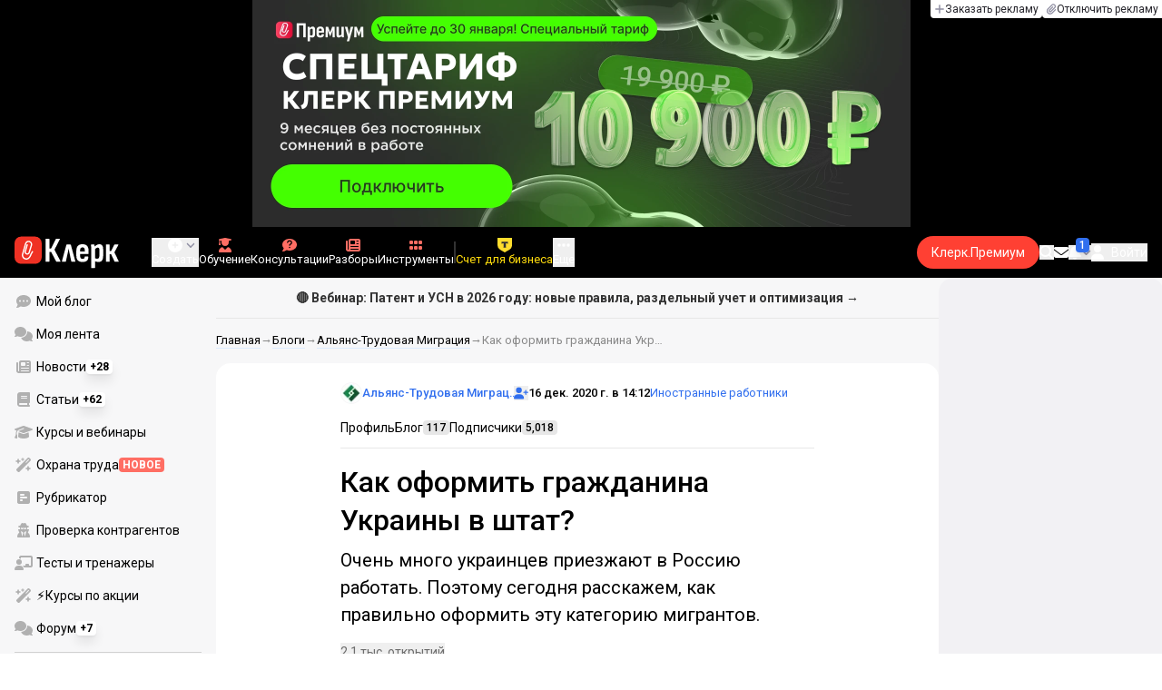

--- FILE ---
content_type: text/html;charset=utf-8
request_url: https://www.klerk.ru/blogs/migration-expert/508350/
body_size: 44533
content:
<!DOCTYPE html><html  lang="ru" prefix="og: http://ogp.me/ns# fb: http://ogp.me/ns/fb# article: http://ogp.me/ns/article#"><head><meta charset="utf-8">
<meta name="viewport" content="width=device-width, initial-scale=1.0, maximum-scale=1.0">
<title>Как оформить гражданина Украины в штат?</title>
<link rel="preconnect" href="https://fonts.gstatic.com/" crossorigin="anonymous" data-hid="gf-preconnect">
<link rel="preconnect" href="https://fonts.googleapis.com/" data-hid="gf-origin-preconnect">
<link type="text/css" rel="stylesheet" href="https://klad.klerk.ru/klad1.css?37">
<link rel="stylesheet" href="/__klerk/entry.C8v3CNU4.css" crossorigin>
<link rel="stylesheet" href="/__klerk/comments-sm.BVvQigOb.css" crossorigin>
<link rel="stylesheet" href="/__klerk/UiInput.Do1dY7-l.css" crossorigin>
<link rel="stylesheet" href="/__klerk/comments.8Ga22ld2.css" crossorigin>
<link rel="stylesheet" href="/__klerk/Nav.BUOqtBCh.css" crossorigin>
<link rel="stylesheet" href="/__klerk/Item.56xmyVLO.css" crossorigin>
<link rel="stylesheet" href="/__klerk/Article.tR617khW.css" crossorigin>
<link rel="preload" as="fetch" fetchpriority="low" crossorigin="anonymous" href="/__klerk/builds/meta/6b320545-6bc2-4265-98ff-b25715af1812.json">
<link rel="dns-prefetch" href="https://fonts.gstatic.com/" data-hid="gf-prefetch">
<meta name="theme-color" content="#000000">
<meta name="description" content="Очень много украинцев приезжают в Россию работать. Поэтому сегодня расскажем, как правильно оформить эту категорию мигрантов.">
<meta property="og:url" content="https://www.klerk.ru/blogs/migration-expert/508350/">
<meta property="og:title" content="Как оформить гражданина Украины в штат?">
<meta property="og:description" content="Очень много украинцев приезжают в Россию работать. Поэтому сегодня расскажем, как правильно оформить эту категорию мигрантов.">
<meta property="og:site_name" content="Клерк">
<meta property="og:image" content="https://www.klerk.ru/yindex.php/og?id=508350&entity=company_blogpost">
<meta property="og:image:secure_url" content="https://www.klerk.ru/yindex.php/og?id=508350&entity=company_blogpost">
<meta property="og:image:width" content="1200">
<meta property="og:image:height" content="627">
<meta property="og:image:alt" content="Как оформить гражданина Украины в штат?">
<meta name="vk:app_id" content="7777142">
<meta name="fb:app_id" content="111067065633348">
<meta name="fb:pages" content="115964055094828">
<meta name="twitter:title" content="Как оформить гражданина Украины в штат?">
<meta name="twitter:description" content="Очень много украинцев приезжают в Россию работать. Поэтому сегодня расскажем, как правильно оформить эту категорию мигрантов.">
<meta name="twitter:image" content="https://www.klerk.ru/yindex.php/og?id=508350&entity=company_blogpost">
<meta name="twitter:site" content="@klerk_ru">
<meta name="twitter:creator" content="@klerk_ru">
<meta name="twitter:card" content="summary_large_image">
<meta name="google-play-app" content="app-id=ru.klerk">
<meta name="mailru-verification" content="63a469313f472589">
<link rel="icon" type="image/x-icon" href="/favicon.svg">
<link rel="manifest" href="/pwa.manifest.json">
<link rel="image_src" href="https://www.klerk.ru/yindex.php/og?id=508350&entity=company_blogpost">
<link rel="apple-touch-icon" sizes="180x180" href="/favicon-180.png">
<link title="Как оформить гражданина Украины в штат?" type="application/rss+xml" rel="alternate" href="https://www.klerk.ru/xml/index.xml">
<script data-hid="gf-script">(function(){
        var h=document.querySelector("head");
        var m=h.querySelector('meta[name="head:count"]');
        if(m){m.setAttribute('content',Number(m.getAttribute('content'))+1);}
        else{m=document.createElement('meta');m.setAttribute('name','head:count');m.setAttribute('content','1');h.append(m);}
        var l=document.createElement('link');l.rel='stylesheet';l.href='https://fonts.googleapis.com/css2?family=Roboto:ital,wght@0,400;0,500;0,700;0,900;1,400;1,500;1,700;1,900&display=swap';h.appendChild(l);
      })();</script>
<meta name="robots" content="max-image-preview:large">
<link rel="canonical" href="https://www.klerk.ru/blogs/migration-expert/508350/">
<script type="application/ld+json" data-hid="ld-json-article">{"@context":"https://schema.org","@type":"BlogPosting","mainEntityOfPage":{"@type":"WebPage","@id":"https://www.klerk.ru/blogs/migration-expert/508350/"},"headline":"Как оформить гражданина Украины в штат?","image":"https://i.klerk.ru/kppklGLbGKVdyQZ4hOGkeENKDfO0Q_NEJ58UWNHGvg0/w:700/aHR0cHM6Ly93d3cu/a2xlcmsucnUvdWdj/L2Jsb2dQb3N0LzVk/NWI4Y2U4M2NlMTZh/NzJiY2M0Y2YxNGQz/MDFjZmI5LmpwZw.webp","dateCreated":"2020-12-16T11:12:00+03:00","datePublished":"2020-12-16T11:12:00+03:00","dateModified":"2020-12-16T11:12:00+03:00","publisher":{"@type":"Organization","name":"Клерк.Ру","url":"https://www.klerk.ru"},"sourceOrganization":{"@type":"Organization","name":"Альянс-Трудовая Миграция","url":"https://www.klerk.ru/company/490/articles/"},"author":[{"@type":"Organization","name":"Альянс-Трудовая Миграция","url":"https://www.klerk.ru/company/490/articles/"}],"about":{"@type":"CreativeWork","name":"Иностранные работники"},"description":"Очень много украинцев приезжают в Россию работать. Поэтому сегодня расскажем, как правильно оформить эту категорию мигрантов."}</script>
<script type="application/ld+json" data-hid="ld-json-organization">{"@context":"https://schema.org","@type":"Organization","name":"Клерк.ру","url":"https://www.klerk.ru","logo":"https://www.klerk.ru/img/klerk-logo.png","sameAs":["https://www.facebook.com/klerkru/","https://twitter.com/klerk_ru"],"type":"BreadcrumbList","itemListElement":[{"@type":"ListItem","position":1,"name":"Главная","item":"https://www.klerk.ru"},{"@type":"ListItem","position":2,"name":"Блоги","item":"https://www.klerk.ru/blogs/"},{"@type":"ListItem","position":3,"name":"Альянс-Трудовая Миграция","item":"https://www.klerk.ru/company/490/articles/"},{"@type":"ListItem","position":4,"name":"Как оформить гражданина Украины в штат?"}]}</script>
<script type="module" src="/__klerk/DK4AVbNw.js" crossorigin></script>
<script id="unhead:payload" type="application/json">{"titleTemplate":"%s"}</script></head><body><noscript><link rel="stylesheet" href="https://fonts.googleapis.com/css2?family=Roboto:ital,wght@0,400;0,500;0,700;0,900;1,400;1,500;1,700;1,900&display=swap"></noscript><div id="__nuxt"><div class="h-full min-h-screen flex flex-col"><!--[--><div id="rating-select-portal"></div><div class="flex flex-col justify-center h-header-banner-height min-h-header-banner-height max-h-header-banner-height bg-black print:hidden z-30"><!--[--><div class="promotion relative size-full tab:hidden" data-klad="11" data-id="8061" data-updated="1769428485239" data-screen="+" data-viewed="+" style="background-color:#000000;"><!--[--><div class="promoHeader-container"><a href="https://www.klerk.ru/learn/event/51183/?utm_source=klerk&amp;utm_medium=desktop&amp;utm_campaign=rc00480&amp;utm_content=header&amp;utm_term=8061" target="_blank" onclick="window.klad_click = 1"><img src="https://i.klerk.ru/r54hPkgLJHmtvdPdi0_-b3quvYNhHAJpxEYLoRU803g/rs:fit/w:1500/h:750/q:90/aHR0cHM6Ly93d3cu/a2xlcmsucnUvdWdj/L2Fkdi81NmViOTgx/YzYxOTRmMjc5Yzk1/MTJjZjc3YThkNjkw/Ny5wbmc.webp" class="size-full tab:auto" fetchpriority="high" alt="8061 ОК НДС на УСН деск"><!----></a></div><!--]--></div><div class="promotion relative size-full hidden tab:block" data-klad="10" data-id="8108" data-updated="1769428485239" data-screen="+" data-viewed="+" style="background-color:2C2C2C;"><!--[--><div class="promoHeader-container"><a href="https://edu.klerk.ru/9months-tariff2026/?utm_source=klerk&amp;utm_medium=mobile&amp;utm_campaign=rc00491&amp;utm_content=header&amp;utm_term=8104" target="_blank" onclick="window.klad_click = 1"><img src="https://i.klerk.ru/5fTKA2A5LrZZ8R5Y9DD3A7PqvDyGfYif-HVsggqzFtk/rs:fit/w:1500/h:750/q:90/aHR0cHM6Ly93d3cu/a2xlcmsucnUvdWdj/L2Fkdi80ZDNkNGM3/NGZkZjAzMDg3NjA0/NDdmNmExNDk2OGY2/NS5wbmc.webp" class="size-full tab:auto" fetchpriority="high" alt="1 альфа деск"><!----></a></div><!--]--></div><!--]--><div class="absolute top-0 left-0 right-0 tab:left-auto hidden desktop:flex flex-row gap-1 justify-center"><!--[--><a href="https://klerk.info/?utm_source=klerk&amp;utm_medium=header" rel="noopener noreferrer" class="shrink-0 p-1 flex flex-row gap-1 items-center bg-white rounded-b tab:last:rounded-br-none"><!--[--><span class="size-3 flex items-center justify-between"><svg xmlns="http://www.w3.org/2000/svg" xmlns:xlink="http://www.w3.org/1999/xlink" aria-hidden="true" role="img" class="iconify iconify--fa6-solid size-full text-neutral-400" style="" width="0.88em" height="1em" viewBox="0 0 448 512"><path fill="currentColor" d="M256 80c0-17.7-14.3-32-32-32s-32 14.3-32 32v144H48c-17.7 0-32 14.3-32 32s14.3 32 32 32h144v144c0 17.7 14.3 32 32 32s32-14.3 32-32V288h144c17.7 0 32-14.3 32-32s-14.3-32-32-32H256z"/></svg></span><span class="text-badge leading-none text-neutral-950">Заказать рекламу</span><!--]--></a><a href="/learn/tariff/?utm_source=klerk&amp;utm_medium=header&amp;utm_campaign=premium&amp;utm_content=adv_button" class="shrink-0 p-1 flex flex-row gap-1 items-center bg-white rounded-b tab:last:rounded-br-none"><!--[--><span class="size-3 flex items-center justify-between"><svg xmlns="http://www.w3.org/2000/svg" xmlns:xlink="http://www.w3.org/1999/xlink" aria-hidden="true" role="img" class="iconify iconify--fa6-solid size-full text-neutral-400" style="" width="0.88em" height="1em" viewBox="0 0 448 512"><path fill="currentColor" d="M364.2 83.8c-24.4-24.4-64-24.4-88.4 0l-184 184c-42.1 42.1-42.1 110.3 0 152.4s110.3 42.1 152.4 0l152-152c10.9-10.9 28.7-10.9 39.6 0s10.9 28.7 0 39.6l-152 152c-64 64-167.6 64-231.6 0s-64-167.6 0-231.6l184-184c46.3-46.3 121.3-46.3 167.6 0s46.3 121.3 0 167.6l-176 176c-28.6 28.6-75 28.6-103.6 0s-28.6-75 0-103.6l144-144c10.9-10.9 28.7-10.9 39.6 0s10.9 28.7 0 39.6l-144 144c-6.7 6.7-6.7 17.7 0 24.4s17.7 6.7 24.4 0l176-176c24.4-24.4 24.4-64 0-88.4"/></svg></span><span class="text-badge leading-none text-neutral-950">Отключить рекламу</span><!--]--></a><!--]--></div></div><!--]--><div class="flex flex-col"><!--[--><div class="w-full sticky z-20 top-0 flex flex-col bg-black print:hidden"><div id="mindbox-header-banner" class="flex flex-center text-white"></div><header class="h-header-mobile-height tab:h-header-height flex items-center py-3 px-4" id="header"><div class="flex items-center gap-4"><button class="hover:opacity-80 relative w-4 h-2.5 duration-200 hidden tab-l:block desktop:hidden"><span class="top-0 block bg-white absolute h-px w-full transition"></span><span class="w-full block bg-white absolute h-px top-1/2"></span><span class="top-full block bg-white absolute h-px w-full transition"></span><span class="sr-only">Открытие или скрытие основного меню сайта</span></button><div class="flex items-center flex-nowrap gap-0.2"><a href="/" class="bg-none border-none p-0 flex items-center justify-center active:opacity-60 opacity-100 transition text-white" aria-label="Переход на главную страницу сайта"><!--[--><svg xmlns="http://www.w3.org/2000/svg" xmlns:xlink="http://www.w3.org/1999/xlink" aria-hidden="true" role="img" class="iconify iconify--klerk-icon" style="font-size:36px;" width="3.2em" height="1em" viewBox="0 0 96 30"><g fill="none"><rect y="0.5" width="25" height="25" rx="6" fill="#EF3124"/><path d="M16.3384 13.5578L17.2828 14.2897C17.2828 14.2897 16.7545 14.9654 16.0964 16.2634C15.2936 17.8493 14.9424 18.7251 14.9395 18.7345L14.9159 18.7876C13.7236 21.0772 11.8023 22.1032 9.77183 21.5339C8.69167 21.2305 7.79744 20.5299 7.25146 19.5633C6.70547 18.5968 6.57266 17.477 6.8796 16.4104L9.65673 6.73277C9.90169 5.87573 10.4713 5.16883 11.2563 4.73405C12.0414 4.30241 12.9533 4.19606 13.818 4.44003C15.6065 4.94049 16.6483 6.78594 16.1407 8.5532V8.56571L14.0305 15.2969V15.2844C13.6527 16.6137 12.3158 17.3644 10.9937 16.9922C10.3591 16.8139 9.83676 16.4136 9.52688 15.8631C9.21109 15.3032 9.13731 14.6369 9.32619 13.9863L11.2504 7.41778L12.4014 7.7462L10.4772 14.3116C10.3798 14.6557 10.4123 14.9998 10.5746 15.2844C10.731 15.5628 10.9878 15.7567 11.3212 15.8505C12.0089 16.0445 12.6788 15.6597 12.8795 14.9591V14.9466C12.8795 14.9466 14.9808 8.25292 14.9867 8.2279C15.0428 8.03397 15.0694 7.83691 15.0694 7.64298C15.0694 6.70775 14.4466 5.84758 13.4904 5.57858C12.9326 5.42219 12.3453 5.48787 11.8407 5.76938C11.336 6.04776 10.9671 6.50444 10.8107 7.05494L8.03354 16.7326C7.582 18.3028 8.50869 19.9449 10.0994 20.3922C12.1535 20.9678 13.3901 19.1129 13.8357 18.2653C13.9066 18.0932 14.2666 17.2237 15.0221 15.7317C15.7393 14.3148 16.3118 13.586 16.3354 13.5547L16.3384 13.5578Z" fill="white"/><path d="M95.809 23.0919C95.873 23.2199 95.8836 23.3266 95.841 23.4119C95.7983 23.4972 95.713 23.5399 95.585 23.5399H92.321C92.129 23.5399 92.001 23.4546 91.937 23.2839L88.801 16.7239H87.521V23.1879C87.521 23.4226 87.4143 23.5399 87.201 23.5399H84.321C84.1076 23.5399 84.001 23.4226 84.001 23.1879V8.0359C84.001 7.80123 84.1076 7.7959 84.321 7.7959H87.201C87.4143 7.7959 87.521 7.80123 87.521 8.0359V13.7799H88.801L91.681 8.0359C91.7663 7.88656 91.8943 7.7959 92.065 7.7959H95.233C95.3823 7.7959 95.4676 7.83856 95.489 7.9239C95.5103 8.00923 95.4996 8.10523 95.457 8.2119L91.809 14.9959L95.809 23.0919Z" fill="currentColor"/><path d="M77.2936 23.7958C76.6749 23.7958 76.0243 23.7105 75.3416 23.5398C74.6589 23.3691 74.0723 23.1451 73.5816 22.8678L73.5496 20.0518C73.9336 20.2865 74.3496 20.4678 74.7976 20.5958C75.2456 20.7238 75.6829 20.7878 76.1096 20.7878C76.7496 20.7878 77.2296 20.5638 77.5496 20.1158C77.8696 19.6678 78.0296 18.9638 78.0296 18.0038V12.7238C78.0296 11.9985 77.9123 11.4758 77.6776 11.1558C77.4643 10.8145 77.1016 10.6438 76.5896 10.6438C76.0989 10.6438 75.6083 10.8038 75.1176 11.1238C74.6269 11.4438 74.1043 11.9131 73.5496 12.5318L73.1976 10.1958C73.9443 9.38515 74.6909 8.73448 75.4376 8.24381C76.2056 7.75315 77.0696 7.50781 78.0296 7.50781C79.2029 7.50781 80.0776 7.89181 80.6536 8.65981C81.2296 9.40648 81.5176 10.5798 81.5176 12.1798V18.1958C81.5176 20.0945 81.1549 21.5025 80.4296 22.4198C79.7256 23.3371 78.6803 23.7958 77.2936 23.7958ZM70.7976 29.4598C70.5843 29.4598 70.4776 29.3425 70.4776 29.1078V11.6358C70.4776 10.9531 70.4669 10.3238 70.4456 9.74781C70.4243 9.17181 70.3923 8.64915 70.3496 8.17981C70.3283 7.92381 70.4243 7.79581 70.6376 7.79581H73.1336C73.3256 7.79581 73.4429 7.90248 73.4856 8.11581C73.5283 8.37181 73.5709 8.72381 73.6136 9.17181C73.6563 9.61981 73.6883 10.0251 73.7096 10.3878L73.9976 11.6998V29.1078C73.9976 29.3425 73.8909 29.4598 73.6776 29.4598H70.7976Z" fill="currentColor"/><path d="M62.5495 23.7958C60.6508 23.7958 59.2215 23.3265 58.2615 22.3878C57.3228 21.4278 56.8535 19.9878 56.8535 18.0678V13.3638C56.8535 11.4225 57.3335 9.96115 58.2935 8.97981C59.2535 7.99848 60.6402 7.50781 62.4535 7.50781C64.3309 7.50781 65.7389 7.99848 66.6775 8.97981C67.6162 9.96115 68.0855 11.4225 68.0855 13.3638V16.1478C68.0855 16.3825 67.9788 16.4998 67.7655 16.4998H60.3415V18.0678C60.3415 19.0705 60.5122 19.7958 60.8535 20.2438C61.2162 20.6918 61.7815 20.9158 62.5495 20.9158C63.2108 20.9158 63.7015 20.7771 64.0215 20.4998C64.3415 20.2225 64.4908 19.7958 64.4695 19.2198C64.4695 18.9638 64.5762 18.8358 64.7895 18.8358H67.5415C67.7122 18.8358 67.8188 18.9531 67.8615 19.1878C67.8828 20.7025 67.4455 21.8545 66.5495 22.6438C65.6749 23.4118 64.3415 23.7958 62.5495 23.7958ZM60.3415 14.0998H64.5975V13.1078C64.5975 12.1691 64.4268 11.4865 64.0855 11.0598C63.7655 10.6118 63.2429 10.3878 62.5175 10.3878C61.7709 10.3878 61.2162 10.6118 60.8535 11.0598C60.5122 11.4865 60.3415 12.1691 60.3415 13.1078V14.0998Z" fill="currentColor"/><path d="M43.841 23.5399C43.6064 23.5399 43.521 23.4012 43.585 23.1239L47.649 8.1799C47.713 7.9239 47.8517 7.7959 48.065 7.7959H51.393C51.6277 7.7959 51.777 7.9239 51.841 8.1799L55.873 23.1239C55.9584 23.4012 55.8837 23.5399 55.649 23.5399H52.545C52.3744 23.5399 52.257 23.4439 52.193 23.2519L50.529 15.4119C50.401 14.7506 50.2624 14.0999 50.113 13.4599C49.985 12.7986 49.8677 12.1159 49.761 11.4119H49.729C49.6224 12.1159 49.505 12.7986 49.377 13.4599C49.249 14.1212 49.1104 14.7719 48.961 15.4119L47.233 23.2519C47.1904 23.4439 47.073 23.5399 46.881 23.5399H43.841Z" fill="currentColor"/><path d="M28.82 23.5C28.6067 23.5 28.5 23.3827 28.5 23.148V2.89204C28.5 2.65737 28.6067 2.54004 28.82 2.54004H31.764C31.9773 2.54004 32.084 2.65737 32.084 2.89204V11.404H33.588L37.94 2.76404C37.9827 2.67871 38.036 2.62537 38.1 2.60404C38.1853 2.56137 38.26 2.54004 38.324 2.54004H41.492C41.62 2.54004 41.6947 2.58271 41.716 2.66804C41.7373 2.75337 41.716 2.86004 41.652 2.98804L36.724 12.556L42.26 23.052C42.324 23.18 42.3347 23.2867 42.292 23.372C42.2493 23.4574 42.164 23.5 42.036 23.5H38.644C38.5587 23.5 38.484 23.4894 38.42 23.468C38.356 23.4467 38.3027 23.3827 38.26 23.276L33.652 14.572H32.084V23.148C32.084 23.3827 31.9773 23.5 31.764 23.5H28.82Z" fill="currentColor"/></g></svg><!--]--></a><!----></div></div><div class="flex items-center hidden tab-l:flex items-center gap-4 phone-l:gap-5 ml-auto phone-l:mx-auto tab-l:ml-9 text-white text-badge phone-l:text-comment-1 overflow-auto phone-l:overflow-visible overflow-scroll-hidden"><!--[--><button class="hover:text-grey-200 text-white flex flex-col items-center gap-1 shrink-0 group transition-colors duration-200 v-focus-visible focus-visible:outline"><span class="flex items-center gap-2 phone-l:relative"><svg xmlns="http://www.w3.org/2000/svg" xmlns:xlink="http://www.w3.org/1999/xlink" aria-hidden="true" role="img" class="iconify iconify--fa6-solid !size-5 phone-l:!size-4 transition-colors duration-200 group-hover:text-grey-400" style="" width="1em" height="1em" viewBox="0 0 512 512"><path fill="currentColor" d="M256 512a256 256 0 1 0 0-512a256 256 0 1 0 0 512m-24-168v-64h-64c-13.3 0-24-10.7-24-24s10.7-24 24-24h64v-64c0-13.3 10.7-24 24-24s24 10.7 24 24v64h64c13.3 0 24 10.7 24 24s-10.7 24-24 24h-64v64c0 13.3-10.7 24-24 24s-24-10.7-24-24"/></svg><svg xmlns="http://www.w3.org/2000/svg" xmlns:xlink="http://www.w3.org/1999/xlink" aria-hidden="true" role="img" class="iconify iconify--fa6-solid phone-l:absolute phone-l:-right-3.5 phone-l:top-1/2 phone-l:-translate-y-1/2 text-badge text-neutral-400 transition duration-300" style="" width="0.88em" height="1em" viewBox="0 0 448 512"><path fill="currentColor" d="M201.4 374.6c12.5 12.5 32.8 12.5 45.3 0l160-160c12.5-12.5 12.5-32.8 0-45.3s-32.8-12.5-45.3 0L224 306.7L86.6 169.4c-12.5-12.5-32.8-12.5-45.3 0s-12.5 32.8 0 45.3l160 160z"/></svg></span><span class="hidden phone-l:inline-block">Создать</span></button><span></span><!--]--><!--[--><a href="/pro/" class="flex shrink-0 tab-l:hidden"><span class="relative inline-block leading-3"><svg xmlns="http://www.w3.org/2000/svg" xmlns:xlink="http://www.w3.org/1999/xlink" aria-hidden="true" role="img" class="iconify iconify--fa6-solid w-4 text-text-2 text-grey-200 tab-l:text-red-400" style="" width="0.88em" height="1em" viewBox="0 0 448 512"><path fill="currentColor" d="M364.2 83.8c-24.4-24.4-64-24.4-88.4 0l-184 184c-42.1 42.1-42.1 110.3 0 152.4s110.3 42.1 152.4 0l152-152c10.9-10.9 28.7-10.9 39.6 0s10.9 28.7 0 39.6l-152 152c-64 64-167.6 64-231.6 0s-64-167.6 0-231.6l184-184c46.3-46.3 121.3-46.3 167.6 0s46.3 121.3 0 167.6l-176 176c-28.6 28.6-75 28.6-103.6 0s-28.6-75 0-103.6l144-144c10.9-10.9 28.7-10.9 39.6 0s10.9 28.7 0 39.6l-144 144c-6.7 6.7-6.7 17.7 0 24.4s17.7 6.7 24.4 0l176-176c24.4-24.4 24.4-64 0-88.4"/></svg><!----></span> Личный кабинет</a><a href="/learn/catalog/" class="flex shrink-0 flex-col gap-1 flex-center"><span class="relative inline-block leading-3"><svg xmlns="http://www.w3.org/2000/svg" xmlns:xlink="http://www.w3.org/1999/xlink" aria-hidden="true" role="img" class="iconify iconify--fa6-solid w-4 text-text-2 text-grey-200 tab-l:text-red-400" style="" width="0.88em" height="1em" viewBox="0 0 448 512"><path fill="currentColor" d="M219.3.5c3.1-.6 6.3-.6 9.4 0l200 40C439.9 42.7 448 52.6 448 64s-8.1 21.3-19.3 23.5L352 102.9V160c0 70.7-57.3 128-128 128S96 230.7 96 160v-57.1l-48-9.6v65.1l15.7 78.4c.9 4.7-.3 9.6-3.3 13.3S52.8 256 48 256H16c-4.8 0-9.3-2.1-12.4-5.9s-4.3-8.6-3.3-13.3L16 158.4V86.6C6.5 83.3 0 74.3 0 64c0-11.4 8.1-21.3 19.3-23.5zM111.9 327.7c10.5-3.4 21.8.4 29.4 8.5l71 75.5c6.3 6.7 17 6.7 23.3 0l71-75.5c7.6-8.1 18.9-11.9 29.4-8.5c65 20.9 112 81.7 112 153.6c0 17-13.8 30.7-30.7 30.7H30.7C13.8 512 0 498.2 0 481.3c0-71.9 47-132.7 111.9-153.6"/></svg><!----></span> Обучение</a><a href="/consultations/" class="flex shrink-0 tab-l:hidden desktop:flex flex-col gap-1 flex-center"><span class="relative inline-block leading-3"><svg xmlns="http://www.w3.org/2000/svg" xmlns:xlink="http://www.w3.org/1999/xlink" aria-hidden="true" role="img" class="iconify iconify--fa6-solid w-4 text-text-2 text-grey-200 tab-l:text-red-400" style="" width="1em" height="1em" viewBox="0 0 512 512"><path fill="currentColor" d="M512 240c0 114.9-114.6 208-256 208c-37.1 0-72.3-6.4-104.1-17.9c-11.9 8.7-31.3 20.6-54.3 30.6C73.6 471.1 44.7 480 16 480c-6.5 0-12.3-3.9-14.8-9.9s-1.1-12.8 3.4-17.4l.3-.3c.3-.3.7-.7 1.3-1.4c1.1-1.2 2.8-3.1 4.9-5.7c4.1-5 9.6-12.4 15.2-21.6c10-16.6 19.5-38.4 21.4-62.9C17.7 326.8 0 285.1 0 240C0 125.1 114.6 32 256 32s256 93.1 256 208"/></svg><svg xmlns="http://www.w3.org/2000/svg" xmlns:xlink="http://www.w3.org/1999/xlink" aria-hidden="true" role="img" class="iconify iconify--fa6-solid absolute top-0.5 left-px w-3.5 text-comment-4 text-white tab-l:text-black" style="" width="0.63em" height="1em" viewBox="0 0 320 512"><path fill="currentColor" d="M80 160c0-35.3 28.7-64 64-64h32c35.3 0 64 28.7 64 64v3.6c0 21.8-11.1 42.1-29.4 53.8l-42.2 27.1a87.98 87.98 0 0 0-40.4 74v1.4c0 17.7 14.3 32 32 32s32-14.3 32-32v-1.4c0-8.2 4.2-15.8 11-20.2l42.2-27.1c36.6-23.6 58.8-64.1 58.8-107.7v-3.6c0-70.7-57.3-128-128-128h-32C73.3 32 16 89.3 16 160c0 17.7 14.3 32 32 32s32-14.3 32-32m80 320a40 40 0 1 0 0-80a40 40 0 1 0 0 80"/></svg></span> Консультации</a><a href="/razbory/" class="flex shrink-0 tab-l:hidden desktop:flex flex-col gap-1 flex-center"><span class="relative inline-block leading-3"><svg xmlns="http://www.w3.org/2000/svg" xmlns:xlink="http://www.w3.org/1999/xlink" aria-hidden="true" role="img" class="iconify iconify--fa6-solid w-4 text-text-2 text-grey-200 tab-l:text-red-400" style="" width="1em" height="1em" viewBox="0 0 512 512"><path fill="currentColor" d="M96 96c0-35.3 28.7-64 64-64h288c35.3 0 64 28.7 64 64v320c0 35.3-28.7 64-64 64H80c-44.2 0-80-35.8-80-80V128c0-17.7 14.3-32 32-32s32 14.3 32 32v272c0 8.8 7.2 16 16 16s16-7.2 16-16zm64 24v80c0 13.3 10.7 24 24 24h112c13.3 0 24-10.7 24-24v-80c0-13.3-10.7-24-24-24H184c-13.3 0-24 10.7-24 24m208-8c0 8.8 7.2 16 16 16h48c8.8 0 16-7.2 16-16s-7.2-16-16-16h-48c-8.8 0-16 7.2-16 16m0 96c0 8.8 7.2 16 16 16h48c8.8 0 16-7.2 16-16s-7.2-16-16-16h-48c-8.8 0-16 7.2-16 16m-208 96c0 8.8 7.2 16 16 16h256c8.8 0 16-7.2 16-16s-7.2-16-16-16H176c-8.8 0-16 7.2-16 16m0 96c0 8.8 7.2 16 16 16h256c8.8 0 16-7.2 16-16s-7.2-16-16-16H176c-8.8 0-16 7.2-16 16"/></svg><!----></span> Разборы</a><a href="/tool/" class="flex shrink-0 tab-l:hidden desktop:flex flex-col gap-1 flex-center"><span class="relative inline-block leading-3"><svg xmlns="http://www.w3.org/2000/svg" xmlns:xlink="http://www.w3.org/1999/xlink" aria-hidden="true" role="img" class="iconify iconify--fa6-solid w-4 text-text-2 text-grey-200 tab-l:text-red-400 rotate-90" style="" width="0.63em" height="1em" viewBox="0 0 320 512"><path fill="currentColor" d="M40 352h48c22.1 0 40 17.9 40 40v48c0 22.1-17.9 40-40 40H40c-22.1 0-40-17.9-40-40v-48c0-22.1 17.9-40 40-40m192 0h48c22.1 0 40 17.9 40 40v48c0 22.1-17.9 40-40 40h-48c-22.1 0-40-17.9-40-40v-48c0-22.1 17.9-40 40-40M40 320c-22.1 0-40-17.9-40-40v-48c0-22.1 17.9-40 40-40h48c22.1 0 40 17.9 40 40v48c0 22.1-17.9 40-40 40zm192-128h48c22.1 0 40 17.9 40 40v48c0 22.1-17.9 40-40 40h-48c-22.1 0-40-17.9-40-40v-48c0-22.1 17.9-40 40-40M40 160c-22.1 0-40-17.9-40-40V72c0-22.1 17.9-40 40-40h48c22.1 0 40 17.9 40 40v48c0 22.1-17.9 40-40 40zM232 32h48c22.1 0 40 17.9 40 40v48c0 22.1-17.9 40-40 40h-48c-22.1 0-40-17.9-40-40V72c0-22.1 17.9-40 40-40"/></svg><!----></span> Инструменты</a><a href="/sps/?searchType=documents" class="flex shrink-0 tab-l:hidden"><span class="relative inline-block leading-3"><svg xmlns="http://www.w3.org/2000/svg" xmlns:xlink="http://www.w3.org/1999/xlink" aria-hidden="true" role="img" class="iconify iconify--fa6-solid w-4 text-text-2 text-grey-200 tab-l:text-red-400" style="" width="0.88em" height="1em" viewBox="0 0 448 512"><path fill="currentColor" d="M96 0C43 0 0 43 0 96v320c0 53 43 96 96 96h320c17.7 0 32-14.3 32-32s-14.3-32-32-32v-64c17.7 0 32-14.3 32-32V32c0-17.7-14.3-32-32-32zm0 384h256v64H96c-17.7 0-32-14.3-32-32s14.3-32 32-32m32-240c0-8.8 7.2-16 16-16h192c8.8 0 16 7.2 16 16s-7.2 16-16 16H144c-8.8 0-16-7.2-16-16m16 48h192c8.8 0 16 7.2 16 16s-7.2 16-16 16H144c-8.8 0-16-7.2-16-16s7.2-16 16-16"/></svg><!----></span> Правовая система</a><!--]--><button class="flex desktop:hidden flex-col gap-1 flex-center hover:text-grey-200 transition-colors duration-200"><svg xmlns="http://www.w3.org/2000/svg" xmlns:xlink="http://www.w3.org/1999/xlink" aria-hidden="true" role="img" class="iconify iconify--fa6-solid w-4 text-text-2" style="" width="0.88em" height="1em" viewBox="0 0 448 512"><path fill="currentColor" d="M8 256a56 56 0 1 1 112 0a56 56 0 1 1-112 0m160 0a56 56 0 1 1 112 0a56 56 0 1 1-112 0m216-56a56 56 0 1 1 0 112a56 56 0 1 1 0-112"/></svg> Еще </button><span></span><div class="px-2 -mx-2"><div class="w-0.5 h-6 bg-white/20"></div></div><!--[--><div class="relative hidden shrink-0 desktop-l:flex" special="false" visibility="true" hidetitle="false" iconcolor viewingguest="true" viewingnonpremium="true" viewingpremium="true" lvl="1"><a href="https://edu.klerk.ru/9months-tariff2026?utm_source=klerk&amp;utm_medium=pin&amp;utm_campaign=rc00495&amp;utm_term=26_01_2026" rel="noopener noreferrer" target="_blank" class="flex flex-col items-center gap-1 shrink-0 group transition-colors duration-200 v-focus-visible focus-visible:outline text-white hover:text-grey-200"><!--[--><span class="flex items-center gap-2 phone-l:relative"><svg xmlns="http://www.w3.org/2000/svg" xmlns:xlink="http://www.w3.org/1999/xlink" aria-hidden="true" role="img" class="iconify iconify--fa6-solid transition-colors duration-200 !size-4 fill-current group-hover:text-grey-400" style="" width="1.13em" height="1em" viewBox="0 0 576 512"><path fill="currentColor" d="M234.7 42.7L197 56.8c-3 1.1-5 4-5 7.2s2 6.1 5 7.2l37.7 14.1l14.1 37.7c1.1 3 4 5 7.2 5s6.1-2 7.2-5l14.1-37.7L315 71.2c3-1.1 5-4 5-7.2s-2-6.1-5-7.2l-37.7-14.1L263.2 5c-1.1-3-4-5-7.2-5s-6.1 2-7.2 5zM46.1 395.4c-18.7 18.7-18.7 49.1 0 67.9l34.6 34.6c18.7 18.7 49.1 18.7 67.9 0l381.3-381.4c18.7-18.7 18.7-49.1 0-67.9l-34.6-34.5c-18.7-18.7-49.1-18.7-67.9 0zM484.6 82.6l-105 105l-23.3-23.3l105-105zM7.5 117.2C3 118.9 0 123.2 0 128s3 9.1 7.5 10.8L64 160l21.2 56.5c1.7 4.5 6 7.5 10.8 7.5s9.1-3 10.8-7.5L128 160l56.5-21.2c4.5-1.7 7.5-6 7.5-10.8s-3-9.1-7.5-10.8L128 96l-21.2-56.5c-1.7-4.5-6-7.5-10.8-7.5s-9.1 3-10.8 7.5L64 96zm352 256c-4.5 1.7-7.5 6-7.5 10.8s3 9.1 7.5 10.8L416 416l21.2 56.5c1.7 4.5 6 7.5 10.8 7.5s9.1-3 10.8-7.5L480 416l56.5-21.2c4.5-1.7 7.5-6 7.5-10.8s-3-9.1-7.5-10.8L480 352l-21.2-56.5c-1.7-4.5-6-7.5-10.8-7.5s-9.1 3-10.8 7.5L416 352z"/></svg><!----></span><span class="shrink-0">Подписка Премиум</span><!--]--></a><!----></div><!--]--><div class="relative hidden phone-l:flex"><a href="https://eye.targetads.io/view/click?pid=12486&amp;cn=8866&amp;pl=28883" rel="noopener noreferrer" target="_blank" class="flex flex-col items-center gap-1 shrink-0 group transition-colors duration-200 v-focus-visible focus-visible:outline text-yellow-400"><!--[--><span class="flex items-center gap-2 phone-l:relative"><svg xmlns="http://www.w3.org/2000/svg" xmlns:xlink="http://www.w3.org/1999/xlink" aria-hidden="true" role="img" class="iconify iconify--klerk-icon transition-colors duration-200 !size-4 fill-current text-yellow-400" style="" width="1em" height="1em" viewBox="0 0 24 24"><path d="M0 0h24v12.07c0 3.1-1.65 5.95-4.33 7.5L12 24l-7.67-4.43A8.66 8.66 0 0 1 0 12.07V0Z" fill="#FFDD2D"/><path fill-rule="evenodd" clip-rule="evenodd" d="M6.59 6.35v3.76a3.39 3.39 0 0 1 2.51-.98h1.16v4.37c0 1.16-.32 2.18-.78 2.74h5.04a4.45 4.45 0 0 1-.78-2.74V9.13h1.16c1.07 0 2 .4 2.51.98V6.35H6.6Z" fill="#333"/></svg><!----></span><span class="shrink-0">Счет для бизнеса</span><!--]--></a><div class="flex absolute left-1/2 top-1/2 size-px"><!----></div></div><!--[--><button class="desktop-l:hidden flex flex-col gap-1 flex-center hover:text-grey-200 transition-colors duration-200"><svg xmlns="http://www.w3.org/2000/svg" xmlns:xlink="http://www.w3.org/1999/xlink" aria-hidden="true" role="img" class="iconify iconify--fa6-solid w-4 text-text-2" style="" width="0.88em" height="1em" viewBox="0 0 448 512"><path fill="currentColor" d="M8 256a56 56 0 1 1 112 0a56 56 0 1 1-112 0m160 0a56 56 0 1 1 112 0a56 56 0 1 1-112 0m216-56a56 56 0 1 1 0 112a56 56 0 1 1 0-112"/></svg> Еще </button><span></span><!--]--></div><div class="flex items-center gap-4 ml-auto"><div style="--offset:2px;" class="before:bg-[conic-gradient(transparent_270deg,white,transparent)] before:absolute before:top-1/2 before:left-1/2 before:-translate-x-1/2 before:-translate-y-1/2 before:aspect-square before:w-full before:animate-[premium-gradient-rotate_12s_linear_infinite] before:hover:bg-[conic-gradient(transparent_270deg,white,transparent)] before:hover:absolute before:hover:top-1/2 before:hover:left-1/2 before:hover:-translate-x-1/2 before:hover:-translate-y-1/2 before:hover:aspect-square before:hover:w-full before:hover:animate-[premium-gradient-rotate-2_2s_linear_infinite] after:bg-inherit after:rounded-[inherit] after:absolute after:inset-[--offset] after:h-[calc(100%-2*var(--offset))] after:w-[calc(100%-2*var(--offset))] relative min-w-fit overflow-hidden flex items-center justify-center bg-red-500 hover:bg-red-600 rounded-full transition ml-2 phone-l:ml-0 max-tab-l:hidden" data-tippy-main-header data-tippy-content="Подписка&lt;br&gt;для бухгалтера!&lt;br&gt;"><a id="header-premium-button" class="z-10 text-text-3 whitespace-nowrap inline-flex items-center gap-2 group transition px-4 py-2  tab:hover:bg-transparent tab:hover:brightness-125 active:bg-transparent active:brightness-125 active:border-grey-200 active:shadow-inner disabled:bg-grey-200 disabled:text-white disabled:cursor-not-allowed bg-transparent rounded-full text-white justify-center z-10 text-text-3 whitespace-nowrap" href="https://edu.klerk.ru/9months-tariff2026/?utm_source=klerk&amp;utm_medium=modal_button&amp;utm_campaign=premium&amp;utm_content=tariff_link&amp;utm_term=klerk"><!--[--><!----><!--]--><!--[-->Клерк.Премиум<!--]--><!--[--><!----><!--]--></a></div><button aria-label="search" data-tippy-main-header data-tippy-content="Поиск" class="hover:text-grey-400 text-white hidden tab-l:flex"><svg xmlns="http://www.w3.org/2000/svg" xmlns:xlink="http://www.w3.org/1999/xlink" aria-hidden="true" role="img" class="iconify iconify--fa6-solid text-text-2 w-4" style="" width="1em" height="1em" viewBox="0 0 512 512"><path fill="currentColor" d="M416 208c0 45.9-14.9 88.3-40 122.7l126.6 126.7c12.5 12.5 12.5 32.8 0 45.3s-32.8 12.5-45.3 0L330.7 376c-34.4 25.2-76.8 40-122.7 40C93.1 416 0 322.9 0 208S93.1 0 208 0s208 93.1 208 208M208 352a144 144 0 1 0 0-288a144 144 0 1 0 0 288"/></svg></button><!----><a href="/chat/" class="relative flex items-center justify-center text-white hover:text-grey-400 duration-200" data-tippy-main-header data-tippy-content="Личные сообщения"><svg xmlns="http://www.w3.org/2000/svg" xmlns:xlink="http://www.w3.org/1999/xlink" aria-hidden="true" role="img" class="iconify iconify--fa6-solid" style="" width="1em" height="1em" viewBox="0 0 512 512"><path fill="currentColor" d="M48 64C21.5 64 0 85.5 0 112c0 15.1 7.1 29.3 19.2 38.4l217.6 163.2c11.4 8.5 27 8.5 38.4 0l217.6-163.2c12.1-9.1 19.2-23.3 19.2-38.4c0-26.5-21.5-48-48-48zM0 176v208c0 35.3 28.7 64 64 64h384c35.3 0 64-28.7 64-64V176L294.4 339.2a63.9 63.9 0 0 1-76.8 0z"/></svg><!----><span class="sr-only">Личные сообщения</span></a><button class="relative flex gap-1 flex-center duration-200 tab-l:hidden text-white tab-l:hidden text-white"><svg xmlns="http://www.w3.org/2000/svg" xmlns:xlink="http://www.w3.org/1999/xlink" aria-hidden="true" role="img" class="iconify iconify--fa6-solid" style="" width="0.88em" height="1em" viewBox="0 0 448 512"><path fill="currentColor" d="M224 0c-17.7 0-32 14.3-32 32v19.2C119 66 64 130.6 64 208v18.8c0 47-17.3 92.4-48.5 127.6l-7.4 8.3c-8.4 9.4-10.4 22.9-5.3 34.4S19.4 416 32 416h384c12.6 0 24-7.4 29.2-18.9s3.1-25-5.3-34.4l-7.4-8.3c-31.2-35.2-48.5-80.5-48.5-127.6V208c0-77.4-55-142-128-156.8V32c0-17.7-14.3-32-32-32m45.3 493.3c12-12 18.7-28.3 18.7-45.3H160c0 17 6.7 33.3 18.7 45.3S207 512 224 512s33.3-6.7 45.3-18.7"/></svg><span class="inline-block font-medium text-white bg-blue-600 rounded px-1 py-0.5 text-badge shadow absolute bottom-2 left-2"><!--[-->1<!--]--></span><svg xmlns="http://www.w3.org/2000/svg" xmlns:xlink="http://www.w3.org/1999/xlink" aria-hidden="true" role="img" class="iconify iconify--fa6-solid text-badge text-neutral-400 transition duration-300 !hidden tab-l:!block" style="" width="0.88em" height="1em" viewBox="0 0 448 512"><path fill="currentColor" d="M201.4 374.6c12.5 12.5 32.8 12.5 45.3 0l160-160c12.5-12.5 12.5-32.8 0-45.3s-32.8-12.5-45.3 0L224 306.7L86.6 169.4c-12.5-12.5-32.8-12.5-45.3 0s-12.5 32.8 0 45.3l160 160z"/></svg><span class="sr-only">Личные уведомления с сайта клерк.ру</span></button><button class="relative flex gap-1 flex-center duration-200 hidden tab-l:flex hover:text-grey-400 text-white hidden tab-l:flex hover:text-grey-400 text-white" data-tippy-main-header data-tippy-content="Личные уведомления"><svg xmlns="http://www.w3.org/2000/svg" xmlns:xlink="http://www.w3.org/1999/xlink" aria-hidden="true" role="img" class="iconify iconify--fa6-solid" style="" width="0.88em" height="1em" viewBox="0 0 448 512"><path fill="currentColor" d="M224 0c-17.7 0-32 14.3-32 32v19.2C119 66 64 130.6 64 208v18.8c0 47-17.3 92.4-48.5 127.6l-7.4 8.3c-8.4 9.4-10.4 22.9-5.3 34.4S19.4 416 32 416h384c12.6 0 24-7.4 29.2-18.9s3.1-25-5.3-34.4l-7.4-8.3c-31.2-35.2-48.5-80.5-48.5-127.6V208c0-77.4-55-142-128-156.8V32c0-17.7-14.3-32-32-32m45.3 493.3c12-12 18.7-28.3 18.7-45.3H160c0 17 6.7 33.3 18.7 45.3S207 512 224 512s33.3-6.7 45.3-18.7"/></svg><span class="inline-block font-medium text-white bg-blue-600 rounded px-1 py-0.5 text-badge shadow absolute bottom-2 left-2"><!--[-->1<!--]--></span><svg xmlns="http://www.w3.org/2000/svg" xmlns:xlink="http://www.w3.org/1999/xlink" aria-hidden="true" role="img" class="iconify iconify--fa6-solid text-badge text-neutral-400 transition duration-300 !hidden tab-l:!block" style="" width="0.88em" height="1em" viewBox="0 0 448 512"><path fill="currentColor" d="M201.4 374.6c12.5 12.5 32.8 12.5 45.3 0l160-160c12.5-12.5 12.5-32.8 0-45.3s-32.8-12.5-45.3 0L224 306.7L86.6 169.4c-12.5-12.5-32.8-12.5-45.3 0s-12.5 32.8 0 45.3l160 160z"/></svg><span class="sr-only">Личные уведомления с сайта клерк.ру</span></button><!----><!--[--><button class="relative flex items-center transition text-white hover:opacity-80 duration-200 tab-l:hidden text-white tab-l:hidden text-white"><svg xmlns="http://www.w3.org/2000/svg" xmlns:xlink="http://www.w3.org/1999/xlink" aria-hidden="true" role="img" class="iconify iconify--fa6-solid mr-2 fill-current" style="" width="0.88em" height="1em" viewBox="0 0 448 512"><path fill="currentColor" d="M224 256a128 128 0 1 0 0-256a128 128 0 1 0 0 256m-45.7 48C79.8 304 0 383.8 0 482.3C0 498.7 13.3 512 29.7 512h388.6c16.4 0 29.7-13.3 29.7-29.7c0-98.5-79.8-178.3-178.3-178.3z"/></svg><span class="text-text-3 hidden tab-l:block">Войти</span></button><!--]--><button class="relative flex items-center transition text-white hover:opacity-80 duration-200 hidden tab-l:flex hidden tab-l:flex"><svg xmlns="http://www.w3.org/2000/svg" xmlns:xlink="http://www.w3.org/1999/xlink" aria-hidden="true" role="img" class="iconify iconify--fa6-solid mr-2 fill-current" style="" width="0.88em" height="1em" viewBox="0 0 448 512"><path fill="currentColor" d="M224 256a128 128 0 1 0 0-256a128 128 0 1 0 0 256m-45.7 48C79.8 304 0 383.8 0 482.3C0 498.7 13.3 512 29.7 512h388.6c16.4 0 29.7-13.3 29.7-29.7c0-98.5-79.8-178.3-178.3-178.3z"/></svg><span class="text-text-3 hidden tab-l:block">Войти</span></button><!----></div></header></div><!--]--><!--[--><!--]--><!--[--><div id="under-header-sticky" class="sticky header-offset z-20"></div><!--]--><div class="min-h-screen flex flex-row"><!--[--><!----><aside class="flex flex-col print:hidden tab-l:h-full desktop:h-left-side-nav-h fixed desktop:sticky desktop:header-offset top-0 left-0 bottom-bottom-mobile-menu tab-l:bottom-0 z-40 desktop:z-10 w-full phone-l:w-93.75 desktop:w-left-side-nav-w bg-neutral-50 print:hidden shrink-0 transition-all transform-gpu duration-300 -translate-x-full desktop:translate-x-0"><div class="ps grow"><!--[--><div class="flex flex-col pl-4 py-2"><div class="flex gap-x-2 items-center mb-1 desktop:hidden"><button class="size-8 shrink-0 flex flex-center -ml-2 relative"><span class="inline-block bg-black absolute w-3.5 top-1/2 h-px transition rotate-45"></span><span class="inline-block bg-black absolute w-3.5 top-1/2 h-px transition -rotate-45"></span><span class="sr-only">Открытие или скрытие основного меню сайта</span></button><a href="/" class="flex items-center justify-center"><svg xmlns="http://www.w3.org/2000/svg" xmlns:xlink="http://www.w3.org/1999/xlink" aria-hidden="true" role="img" class="iconify iconify--klerk-icon" style="font-size:20px;" width="3.2em" height="1em" viewBox="0 0 96 30"><g fill="none"><rect y="0.5" width="25" height="25" rx="6" fill="#EF3124"/><path d="M16.3384 13.5578L17.2828 14.2897C17.2828 14.2897 16.7545 14.9654 16.0964 16.2634C15.2936 17.8493 14.9424 18.7251 14.9395 18.7345L14.9159 18.7876C13.7236 21.0772 11.8023 22.1032 9.77183 21.5339C8.69167 21.2305 7.79744 20.5299 7.25146 19.5633C6.70547 18.5968 6.57266 17.477 6.8796 16.4104L9.65673 6.73277C9.90169 5.87573 10.4713 5.16883 11.2563 4.73405C12.0414 4.30241 12.9533 4.19606 13.818 4.44003C15.6065 4.94049 16.6483 6.78594 16.1407 8.5532V8.56571L14.0305 15.2969V15.2844C13.6527 16.6137 12.3158 17.3644 10.9937 16.9922C10.3591 16.8139 9.83676 16.4136 9.52688 15.8631C9.21109 15.3032 9.13731 14.6369 9.32619 13.9863L11.2504 7.41778L12.4014 7.7462L10.4772 14.3116C10.3798 14.6557 10.4123 14.9998 10.5746 15.2844C10.731 15.5628 10.9878 15.7567 11.3212 15.8505C12.0089 16.0445 12.6788 15.6597 12.8795 14.9591V14.9466C12.8795 14.9466 14.9808 8.25292 14.9867 8.2279C15.0428 8.03397 15.0694 7.83691 15.0694 7.64298C15.0694 6.70775 14.4466 5.84758 13.4904 5.57858C12.9326 5.42219 12.3453 5.48787 11.8407 5.76938C11.336 6.04776 10.9671 6.50444 10.8107 7.05494L8.03354 16.7326C7.582 18.3028 8.50869 19.9449 10.0994 20.3922C12.1535 20.9678 13.3901 19.1129 13.8357 18.2653C13.9066 18.0932 14.2666 17.2237 15.0221 15.7317C15.7393 14.3148 16.3118 13.586 16.3354 13.5547L16.3384 13.5578Z" fill="white"/><path d="M95.809 23.0919C95.873 23.2199 95.8836 23.3266 95.841 23.4119C95.7983 23.4972 95.713 23.5399 95.585 23.5399H92.321C92.129 23.5399 92.001 23.4546 91.937 23.2839L88.801 16.7239H87.521V23.1879C87.521 23.4226 87.4143 23.5399 87.201 23.5399H84.321C84.1076 23.5399 84.001 23.4226 84.001 23.1879V8.0359C84.001 7.80123 84.1076 7.7959 84.321 7.7959H87.201C87.4143 7.7959 87.521 7.80123 87.521 8.0359V13.7799H88.801L91.681 8.0359C91.7663 7.88656 91.8943 7.7959 92.065 7.7959H95.233C95.3823 7.7959 95.4676 7.83856 95.489 7.9239C95.5103 8.00923 95.4996 8.10523 95.457 8.2119L91.809 14.9959L95.809 23.0919Z" fill="currentColor"/><path d="M77.2936 23.7958C76.6749 23.7958 76.0243 23.7105 75.3416 23.5398C74.6589 23.3691 74.0723 23.1451 73.5816 22.8678L73.5496 20.0518C73.9336 20.2865 74.3496 20.4678 74.7976 20.5958C75.2456 20.7238 75.6829 20.7878 76.1096 20.7878C76.7496 20.7878 77.2296 20.5638 77.5496 20.1158C77.8696 19.6678 78.0296 18.9638 78.0296 18.0038V12.7238C78.0296 11.9985 77.9123 11.4758 77.6776 11.1558C77.4643 10.8145 77.1016 10.6438 76.5896 10.6438C76.0989 10.6438 75.6083 10.8038 75.1176 11.1238C74.6269 11.4438 74.1043 11.9131 73.5496 12.5318L73.1976 10.1958C73.9443 9.38515 74.6909 8.73448 75.4376 8.24381C76.2056 7.75315 77.0696 7.50781 78.0296 7.50781C79.2029 7.50781 80.0776 7.89181 80.6536 8.65981C81.2296 9.40648 81.5176 10.5798 81.5176 12.1798V18.1958C81.5176 20.0945 81.1549 21.5025 80.4296 22.4198C79.7256 23.3371 78.6803 23.7958 77.2936 23.7958ZM70.7976 29.4598C70.5843 29.4598 70.4776 29.3425 70.4776 29.1078V11.6358C70.4776 10.9531 70.4669 10.3238 70.4456 9.74781C70.4243 9.17181 70.3923 8.64915 70.3496 8.17981C70.3283 7.92381 70.4243 7.79581 70.6376 7.79581H73.1336C73.3256 7.79581 73.4429 7.90248 73.4856 8.11581C73.5283 8.37181 73.5709 8.72381 73.6136 9.17181C73.6563 9.61981 73.6883 10.0251 73.7096 10.3878L73.9976 11.6998V29.1078C73.9976 29.3425 73.8909 29.4598 73.6776 29.4598H70.7976Z" fill="currentColor"/><path d="M62.5495 23.7958C60.6508 23.7958 59.2215 23.3265 58.2615 22.3878C57.3228 21.4278 56.8535 19.9878 56.8535 18.0678V13.3638C56.8535 11.4225 57.3335 9.96115 58.2935 8.97981C59.2535 7.99848 60.6402 7.50781 62.4535 7.50781C64.3309 7.50781 65.7389 7.99848 66.6775 8.97981C67.6162 9.96115 68.0855 11.4225 68.0855 13.3638V16.1478C68.0855 16.3825 67.9788 16.4998 67.7655 16.4998H60.3415V18.0678C60.3415 19.0705 60.5122 19.7958 60.8535 20.2438C61.2162 20.6918 61.7815 20.9158 62.5495 20.9158C63.2108 20.9158 63.7015 20.7771 64.0215 20.4998C64.3415 20.2225 64.4908 19.7958 64.4695 19.2198C64.4695 18.9638 64.5762 18.8358 64.7895 18.8358H67.5415C67.7122 18.8358 67.8188 18.9531 67.8615 19.1878C67.8828 20.7025 67.4455 21.8545 66.5495 22.6438C65.6749 23.4118 64.3415 23.7958 62.5495 23.7958ZM60.3415 14.0998H64.5975V13.1078C64.5975 12.1691 64.4268 11.4865 64.0855 11.0598C63.7655 10.6118 63.2429 10.3878 62.5175 10.3878C61.7709 10.3878 61.2162 10.6118 60.8535 11.0598C60.5122 11.4865 60.3415 12.1691 60.3415 13.1078V14.0998Z" fill="currentColor"/><path d="M43.841 23.5399C43.6064 23.5399 43.521 23.4012 43.585 23.1239L47.649 8.1799C47.713 7.9239 47.8517 7.7959 48.065 7.7959H51.393C51.6277 7.7959 51.777 7.9239 51.841 8.1799L55.873 23.1239C55.9584 23.4012 55.8837 23.5399 55.649 23.5399H52.545C52.3744 23.5399 52.257 23.4439 52.193 23.2519L50.529 15.4119C50.401 14.7506 50.2624 14.0999 50.113 13.4599C49.985 12.7986 49.8677 12.1159 49.761 11.4119H49.729C49.6224 12.1159 49.505 12.7986 49.377 13.4599C49.249 14.1212 49.1104 14.7719 48.961 15.4119L47.233 23.2519C47.1904 23.4439 47.073 23.5399 46.881 23.5399H43.841Z" fill="currentColor"/><path d="M28.82 23.5C28.6067 23.5 28.5 23.3827 28.5 23.148V2.89204C28.5 2.65737 28.6067 2.54004 28.82 2.54004H31.764C31.9773 2.54004 32.084 2.65737 32.084 2.89204V11.404H33.588L37.94 2.76404C37.9827 2.67871 38.036 2.62537 38.1 2.60404C38.1853 2.56137 38.26 2.54004 38.324 2.54004H41.492C41.62 2.54004 41.6947 2.58271 41.716 2.66804C41.7373 2.75337 41.716 2.86004 41.652 2.98804L36.724 12.556L42.26 23.052C42.324 23.18 42.3347 23.2867 42.292 23.372C42.2493 23.4574 42.164 23.5 42.036 23.5H38.644C38.5587 23.5 38.484 23.4894 38.42 23.468C38.356 23.4467 38.3027 23.3827 38.26 23.276L33.652 14.572H32.084V23.148C32.084 23.3827 31.9773 23.5 31.764 23.5H28.82Z" fill="currentColor"/></g></svg><span class="sr-only">Переход на главную страницу сайта</span></a><a class="text-text-3 text-black group active:text-grey-200 duration-100 transition-all ml-auto block phone-l:hidden flex gap-2 items-center" href="tel:88003009297"><svg xmlns="http://www.w3.org/2000/svg" xmlns:xlink="http://www.w3.org/1999/xlink" aria-hidden="true" role="img" class="iconify iconify--fa6-solid text-grey-300 text-text-2 group-active:text-grey-200 duration-100 transition-all flex items-center gap-2" style="" width="1em" height="1em" viewBox="0 0 512 512"><path fill="currentColor" d="M164.9 24.6c-7.7-18.6-28-28.5-47.4-23.2l-88 24C12.1 30.2 0 46 0 64c0 247.4 200.6 448 448 448c18 0 33.8-12.1 38.6-29.5l24-88c5.3-19.4-4.6-39.7-23.2-47.4l-96-40c-16.3-6.8-35.2-2.1-46.3 11.6L304.7 368c-70.4-33.3-127.4-90.3-160.7-160.7l49.3-40.3c13.7-11.2 18.4-30 11.6-46.3l-40-96z"/></svg><!--[--><!--[--><span class="text-text-3 whitespace-nowrap">8 800 300-92-97</span><!--]--><!--]--><!----></a></div><nav class="flex flex-col" role="menubar"><!--[--><div class="mb-3 desktop:mb-2"><!----><ul role="menu" class="flex flex-col" tabindex="0" style=""><!--[--><li role="presentation" class="block desktop:w-full -ml-2 hover:bg-neutral-100 rounded-lg"><a href="/go/mytribune/" class="group px-2 py-2 desktop-py-1.5 w-full flex items-center gap-1 rounded-lg" role="menuitem"><!--[--><div class="flex items-start"><div class="shrink-0 mr-1 w-6 h-6 desktop:w-5 desktop:h-5 flex items-center justify-center"><svg xmlns="http://www.w3.org/2000/svg" xmlns:xlink="http://www.w3.org/1999/xlink" aria-hidden="true" role="img" class="iconify iconify--fa6-solid min-w-1 min-h-1 text-grey-300" style="" width="1em" height="1em" viewBox="0 0 512 512"><path fill="currentColor" d="M256 448c141.4 0 256-93.1 256-208S397.4 32 256 32S0 125.1 0 240c0 45.1 17.7 86.8 47.7 120.9c-1.9 24.5-11.4 46.3-21.4 62.9c-5.5 9.2-11.1 16.6-15.2 21.6c-2.1 2.5-3.7 4.4-4.9 5.7c-.6.6-1 1.1-1.3 1.4l-.3.3c-4.6 4.6-5.9 11.4-3.4 17.4s8.3 9.9 14.8 9.9c28.7 0 57.6-8.9 81.6-19.3c22.9-10 42.4-21.9 54.3-30.6c31.8 11.5 67 17.9 104.1 17.9zM128 208a32 32 0 1 1 0 64a32 32 0 1 1 0-64m128 0a32 32 0 1 1 0 64a32 32 0 1 1 0-64m96 32a32 32 0 1 1 64 0a32 32 0 1 1-64 0"/></svg></div><span class="relative flex text-text-1 desktop:text-text-3">Мой блог</span></div><!----><!----><!--]--></a></li><li role="presentation" class="block desktop:w-full -ml-2 hover:bg-neutral-100 rounded-lg"><a href="/my/" class="group px-2 py-2 desktop-py-1.5 w-full flex items-center gap-1 rounded-lg" role="menuitem"><!--[--><div class="flex items-start"><div class="shrink-0 mr-1 w-6 h-6 desktop:w-5 desktop:h-5 flex items-center justify-center"><svg xmlns="http://www.w3.org/2000/svg" xmlns:xlink="http://www.w3.org/1999/xlink" aria-hidden="true" role="img" class="iconify iconify--fa6-solid min-w-1 min-h-1 text-grey-300" style="" width="1.25em" height="1em" viewBox="0 0 640 512"><path fill="currentColor" d="M208 352c114.9 0 208-78.8 208-176S322.9 0 208 0S0 78.8 0 176c0 38.6 14.7 74.3 39.6 103.4c-3.5 9.4-8.7 17.7-14.2 24.7c-4.8 6.2-9.7 11-13.3 14.3c-1.8 1.6-3.3 2.9-4.3 3.7c-.5.4-.9.7-1.1.8l-.2.2C1 327.2-1.4 334.4.8 340.9S9.1 352 16 352c21.8 0 43.8-5.6 62.1-12.5c9.2-3.5 17.8-7.4 25.2-11.4C134.1 343.3 169.8 352 208 352m240-176c0 112.3-99.1 196.9-216.5 207c24.3 74.4 104.9 129 200.5 129c38.2 0 73.9-8.7 104.7-23.9c7.5 4 16 7.9 25.2 11.4c18.3 6.9 40.3 12.5 62.1 12.5c6.9 0 13.1-4.5 15.2-11.1s-.2-13.8-5.8-17.9l-.2-.2c-.2-.2-.6-.4-1.1-.8c-1-.8-2.5-2-4.3-3.7c-3.6-3.3-8.5-8.1-13.3-14.3c-5.5-7-10.7-15.4-14.2-24.7c24.9-29 39.6-64.7 39.6-103.4c0-92.8-84.9-168.9-192.6-175.5c.4 5.1.6 10.3.6 15.5z"/></svg></div><span class="relative flex text-text-1 desktop:text-text-3">Моя лента</span></div><!----><!----><!--]--></a></li><li role="presentation" class="block desktop:w-full -ml-2 hover:bg-neutral-100 rounded-lg"><a href="/news/" class="group px-2 py-2 desktop-py-1.5 w-full flex items-center gap-1 rounded-lg" role="menuitem"><!--[--><div class="flex items-start"><div class="shrink-0 mr-1 w-6 h-6 desktop:w-5 desktop:h-5 flex items-center justify-center"><svg xmlns="http://www.w3.org/2000/svg" xmlns:xlink="http://www.w3.org/1999/xlink" aria-hidden="true" role="img" class="iconify iconify--fa6-solid min-w-1 min-h-1 text-grey-300" style="" width="1em" height="1em" viewBox="0 0 512 512"><path fill="currentColor" d="M96 96c0-35.3 28.7-64 64-64h288c35.3 0 64 28.7 64 64v320c0 35.3-28.7 64-64 64H80c-44.2 0-80-35.8-80-80V128c0-17.7 14.3-32 32-32s32 14.3 32 32v272c0 8.8 7.2 16 16 16s16-7.2 16-16zm64 24v80c0 13.3 10.7 24 24 24h112c13.3 0 24-10.7 24-24v-80c0-13.3-10.7-24-24-24H184c-13.3 0-24 10.7-24 24m208-8c0 8.8 7.2 16 16 16h48c8.8 0 16-7.2 16-16s-7.2-16-16-16h-48c-8.8 0-16 7.2-16 16m0 96c0 8.8 7.2 16 16 16h48c8.8 0 16-7.2 16-16s-7.2-16-16-16h-48c-8.8 0-16 7.2-16 16m-208 96c0 8.8 7.2 16 16 16h256c8.8 0 16-7.2 16-16s-7.2-16-16-16H176c-8.8 0-16 7.2-16 16m0 96c0 8.8 7.2 16 16 16h256c8.8 0 16-7.2 16-16s-7.2-16-16-16H176c-8.8 0-16 7.2-16 16"/></svg></div><span class="relative flex text-text-1 desktop:text-text-3">Новости</span></div><!----><span class="inline-block font-medium bg-white rounded px-1 py-0.5 text-badge shadow font-semibold text-black"><!--[-->+28<!--]--></span><!--]--></a></li><li role="presentation" class="block desktop:w-full -ml-2 hover:bg-neutral-100 rounded-lg"><a href="/all/" class="group px-2 py-2 desktop-py-1.5 w-full flex items-center gap-1 rounded-lg" role="menuitem"><!--[--><div class="flex items-start"><div class="shrink-0 mr-1 w-6 h-6 desktop:w-5 desktop:h-5 flex items-center justify-center"><svg xmlns="http://www.w3.org/2000/svg" xmlns:xlink="http://www.w3.org/1999/xlink" aria-hidden="true" role="img" class="iconify iconify--fa6-solid min-w-1 min-h-1 text-grey-300" style="" width="0.88em" height="1em" viewBox="0 0 448 512"><path fill="currentColor" d="M96 0C43 0 0 43 0 96v320c0 53 43 96 96 96h320c17.7 0 32-14.3 32-32s-14.3-32-32-32v-64c17.7 0 32-14.3 32-32V32c0-17.7-14.3-32-32-32zm0 384h256v64H96c-17.7 0-32-14.3-32-32s14.3-32 32-32m32-240c0-8.8 7.2-16 16-16h192c8.8 0 16 7.2 16 16s-7.2 16-16 16H144c-8.8 0-16-7.2-16-16m16 48h192c8.8 0 16 7.2 16 16s-7.2 16-16 16H144c-8.8 0-16-7.2-16-16s7.2-16 16-16"/></svg></div><span class="relative flex text-text-1 desktop:text-text-3">Статьи</span></div><!----><span class="inline-block font-medium bg-white rounded px-1 py-0.5 text-badge shadow font-semibold text-black"><!--[-->+62<!--]--></span><!--]--></a></li><li role="presentation" class="block desktop:w-full -ml-2 hover:bg-neutral-100 rounded-lg"><a href="/learn/catalog/" class="group px-2 py-2 desktop-py-1.5 w-full flex items-center gap-1 rounded-lg" role="menuitem"><!--[--><div class="flex items-start"><div class="shrink-0 mr-1 w-6 h-6 desktop:w-5 desktop:h-5 flex items-center justify-center"><svg xmlns="http://www.w3.org/2000/svg" xmlns:xlink="http://www.w3.org/1999/xlink" aria-hidden="true" role="img" class="iconify iconify--fa6-solid min-w-1 min-h-1 text-grey-300" style="" width="1.25em" height="1em" viewBox="0 0 640 512"><path fill="currentColor" d="M320 32c-8.1 0-16.1 1.4-23.7 4.1L15.8 137.4C6.3 140.9 0 149.9 0 160s6.3 19.1 15.8 22.6l57.9 20.9C57.3 229.3 48 259.8 48 291.9V320c0 28.4-10.8 57.7-22.3 80.8c-6.5 13-13.9 25.8-22.5 37.6c-3.2 4.3-4.1 9.9-2.3 15s6 8.9 11.2 10.2l64 16c4.2 1.1 8.7.3 12.4-2s6.3-6.1 7.1-10.4c8.6-42.8 4.3-81.2-2.1-108.7c-3.2-14.2-7.5-28.7-13.5-42v-24.6c0-30.2 10.2-58.7 27.9-81.5c12.9-15.5 29.6-28 49.2-35.7l157-61.7c8.2-3.2 17.5.8 20.7 9s-.8 17.5-9 20.7l-157 61.7c-12.4 4.9-23.3 12.4-32.2 21.6l159.6 57.6c7.6 2.7 15.6 4.1 23.7 4.1s16.1-1.4 23.7-4.1l280.6-101c9.5-3.4 15.8-12.5 15.8-22.6s-6.3-19.1-15.8-22.6L343.7 36.1c-7.6-2.7-15.6-4.1-23.7-4.1M128 408c0 35.3 86 72 192 72s192-36.7 192-72l-15.3-145.4L354.5 314c-11.1 4-22.8 6-34.5 6s-23.5-2-34.5-6l-142.2-51.4z"/></svg></div><span class="relative flex text-text-1 desktop:text-text-3">Курсы и вебинары</span></div><!----><!----><!--]--></a></li><li role="presentation" class="block desktop:w-full -ml-2 hover:bg-neutral-100 rounded-lg"><a href="/learn/catalog/job-safety/" class="group px-2 py-2 desktop-py-1.5 w-full flex items-center gap-1 rounded-lg" role="menuitem"><!--[--><div class="flex items-start"><div class="shrink-0 mr-1 w-6 h-6 desktop:w-5 desktop:h-5 flex items-center justify-center"><svg xmlns="http://www.w3.org/2000/svg" xmlns:xlink="http://www.w3.org/1999/xlink" aria-hidden="true" role="img" class="iconify iconify--fa6-solid min-w-1 min-h-1 text-grey-300" style="" width="1.13em" height="1em" viewBox="0 0 576 512"><path fill="currentColor" d="M234.7 42.7L197 56.8c-3 1.1-5 4-5 7.2s2 6.1 5 7.2l37.7 14.1l14.1 37.7c1.1 3 4 5 7.2 5s6.1-2 7.2-5l14.1-37.7L315 71.2c3-1.1 5-4 5-7.2s-2-6.1-5-7.2l-37.7-14.1L263.2 5c-1.1-3-4-5-7.2-5s-6.1 2-7.2 5zM46.1 395.4c-18.7 18.7-18.7 49.1 0 67.9l34.6 34.6c18.7 18.7 49.1 18.7 67.9 0l381.3-381.4c18.7-18.7 18.7-49.1 0-67.9l-34.6-34.5c-18.7-18.7-49.1-18.7-67.9 0zM484.6 82.6l-105 105l-23.3-23.3l105-105zM7.5 117.2C3 118.9 0 123.2 0 128s3 9.1 7.5 10.8L64 160l21.2 56.5c1.7 4.5 6 7.5 10.8 7.5s9.1-3 10.8-7.5L128 160l56.5-21.2c4.5-1.7 7.5-6 7.5-10.8s-3-9.1-7.5-10.8L128 96l-21.2-56.5c-1.7-4.5-6-7.5-10.8-7.5s-9.1 3-10.8 7.5L64 96zm352 256c-4.5 1.7-7.5 6-7.5 10.8s3 9.1 7.5 10.8L416 416l21.2 56.5c1.7 4.5 6 7.5 10.8 7.5s9.1-3 10.8-7.5L480 416l56.5-21.2c4.5-1.7 7.5-6 7.5-10.8s-3-9.1-7.5-10.8L480 352l-21.2-56.5c-1.7-4.5-6-7.5-10.8-7.5s-9.1 3-10.8 7.5L416 352z"/></svg></div><span class="relative flex text-text-1 desktop:text-text-3">Охрана труда</span></div><span class="px-1 text-comment-2 text-white font-bold bg-red-400 rounded uppercase"> новое </span><!----><!--]--></a></li><li role="presentation" class="block desktop:w-full -ml-2 hover:bg-neutral-100 rounded-lg"><a href="/rubricator/" class="group px-2 py-2 desktop-py-1.5 w-full flex items-center gap-1 rounded-lg" role="menuitem"><!--[--><div class="flex items-start"><div class="shrink-0 mr-1 w-6 h-6 desktop:w-5 desktop:h-5 flex items-center justify-center"><svg xmlns="http://www.w3.org/2000/svg" xmlns:xlink="http://www.w3.org/1999/xlink" aria-hidden="true" role="img" class="iconify iconify--fa6-solid min-w-1 min-h-1 text-grey-300" style="" width="0.88em" height="1em" viewBox="0 0 448 512"><path fill="currentColor" d="M448 96c0-35.3-28.7-64-64-64H64C28.7 32 0 60.7 0 96v320c0 35.3 28.7 64 64 64h320c35.3 0 64-28.7 64-64zm-192 64c0 17.7-14.3 32-32 32h-96c-17.7 0-32-14.3-32-32s14.3-32 32-32h96c17.7 0 32 14.3 32 32m64 64c17.7 0 32 14.3 32 32s-14.3 32-32 32H128c-17.7 0-32-14.3-32-32s14.3-32 32-32zM192 352c0 17.7-14.3 32-32 32h-32c-17.7 0-32-14.3-32-32s14.3-32 32-32h32c17.7 0 32 14.3 32 32"/></svg></div><span class="relative flex text-text-1 desktop:text-text-3">Рубрикатор</span></div><!----><!----><!--]--></a></li><li role="presentation" class="block desktop:w-full -ml-2 hover:bg-neutral-100 rounded-lg"><a href="/tool/ocompany/" class="group px-2 py-2 desktop-py-1.5 w-full flex items-center gap-1 rounded-lg" role="menuitem"><!--[--><div class="flex items-start"><div class="shrink-0 mr-1 w-6 h-6 desktop:w-5 desktop:h-5 flex items-center justify-center"><svg xmlns="http://www.w3.org/2000/svg" xmlns:xlink="http://www.w3.org/1999/xlink" aria-hidden="true" role="img" class="iconify iconify--fa6-solid min-w-1 min-h-1 text-grey-300" style="" width="0.88em" height="1em" viewBox="0 0 448 512"><path fill="currentColor" d="M224 16c-6.7 0-10.8-2.8-15.5-6.1C201.9 5.4 194 0 176 0c-30.5 0-52 43.7-66 89.4c-47.3 8.7-78 22.8-78 38.6c0 14.3 25 27.1 64.6 35.9c-.4 4-.6 8-.6 12.1c0 17 3.3 33.2 9.3 48H45.4C38 224 32 230 32 237.4c0 1.7.3 3.4 1 5l38.8 96.9C28.2 371.8 0 423.8 0 482.3C0 498.7 13.3 512 29.7 512h388.6c16.4 0 29.7-13.3 29.7-29.7c0-58.5-28.2-110.4-71.7-143l38.7-96.9c.6-1.6 1-3.3 1-5c0-7.4-6-13.4-13.4-13.4h-59.9c6-14.8 9.3-31 9.3-48c0-4.1-.2-8.1-.6-12.1C391 155.1 416 142.3 416 128c0-15.8-30.7-29.9-78-38.6C324 43.7 302.5 0 272 0c-18 0-25.9 5.4-32.5 9.9c-4.8 3.3-8.8 6.1-15.5 6.1m56 208h-12.4c-16.5 0-31.1-10.6-36.3-26.2c-2.3-7-12.2-7-14.5 0c-5.2 15.6-19.9 26.2-36.3 26.2H168c-22.1 0-40-17.9-40-40v-14.4c28.2 4.1 61 6.4 96 6.4s67.8-2.3 96-6.4V184c0 22.1-17.9 40-40 40m-88 96l16 32l-32 128l-48-192zm128-32l-48 192l-32-128l16-32z"/></svg></div><span class="relative flex text-text-1 desktop:text-text-3">Проверка контрагентов</span></div><!----><!----><!--]--></a></li><li role="presentation" class="block desktop:w-full -ml-2 hover:bg-neutral-100 rounded-lg"><a href="/game/" class="group px-2 py-2 desktop-py-1.5 w-full flex items-center gap-1 rounded-lg" role="menuitem"><!--[--><div class="flex items-start"><div class="shrink-0 mr-1 w-6 h-6 desktop:w-5 desktop:h-5 flex items-center justify-center"><svg xmlns="http://www.w3.org/2000/svg" xmlns:xlink="http://www.w3.org/1999/xlink" aria-hidden="true" role="img" class="iconify iconify--fa6-solid min-w-1 min-h-1 text-grey-300" style="" width="1.25em" height="1em" viewBox="0 0 640 512"><path fill="currentColor" d="M160 64c0-35.3 28.7-64 64-64h352c35.3 0 64 28.7 64 64v288c0 35.3-28.7 64-64 64H336.8c-11.8-25.5-29.9-47.5-52.4-64H384v-32c0-17.7 14.3-32 32-32h64c17.7 0 32 14.3 32 32v32h64V64H224v49.1C205.2 102.2 183.3 96 160 96zm0 64a96 96 0 1 1 0 192a96 96 0 1 1 0-192m-26.7 224h53.3c73.7 0 133.4 59.7 133.4 133.3c0 14.7-11.9 26.7-26.7 26.7H26.7C11.9 512 0 500.1 0 485.3C0 411.7 59.7 352 133.3 352"/></svg></div><span class="relative flex text-text-1 desktop:text-text-3">Тесты и тренажеры</span></div><!----><!----><!--]--></a></li><li role="presentation" class="block desktop:w-full -ml-2 hover:bg-neutral-100 rounded-lg"><a href="/blogs/klerk/675826/" class="group px-2 py-2 desktop-py-1.5 w-full flex items-center gap-1 rounded-lg" role="menuitem"><!--[--><div class="flex items-start"><div class="shrink-0 mr-1 w-6 h-6 desktop:w-5 desktop:h-5 flex items-center justify-center"><svg xmlns="http://www.w3.org/2000/svg" xmlns:xlink="http://www.w3.org/1999/xlink" aria-hidden="true" role="img" class="iconify iconify--fa6-solid min-w-1 min-h-1 text-grey-300" style="" width="1.13em" height="1em" viewBox="0 0 576 512"><path fill="currentColor" d="M234.7 42.7L197 56.8c-3 1.1-5 4-5 7.2s2 6.1 5 7.2l37.7 14.1l14.1 37.7c1.1 3 4 5 7.2 5s6.1-2 7.2-5l14.1-37.7L315 71.2c3-1.1 5-4 5-7.2s-2-6.1-5-7.2l-37.7-14.1L263.2 5c-1.1-3-4-5-7.2-5s-6.1 2-7.2 5zM46.1 395.4c-18.7 18.7-18.7 49.1 0 67.9l34.6 34.6c18.7 18.7 49.1 18.7 67.9 0l381.3-381.4c18.7-18.7 18.7-49.1 0-67.9l-34.6-34.5c-18.7-18.7-49.1-18.7-67.9 0zM484.6 82.6l-105 105l-23.3-23.3l105-105zM7.5 117.2C3 118.9 0 123.2 0 128s3 9.1 7.5 10.8L64 160l21.2 56.5c1.7 4.5 6 7.5 10.8 7.5s9.1-3 10.8-7.5L128 160l56.5-21.2c4.5-1.7 7.5-6 7.5-10.8s-3-9.1-7.5-10.8L128 96l-21.2-56.5c-1.7-4.5-6-7.5-10.8-7.5s-9.1 3-10.8 7.5L64 96zm352 256c-4.5 1.7-7.5 6-7.5 10.8s3 9.1 7.5 10.8L416 416l21.2 56.5c1.7 4.5 6 7.5 10.8 7.5s9.1-3 10.8-7.5L480 416l56.5-21.2c4.5-1.7 7.5-6 7.5-10.8s-3-9.1-7.5-10.8L480 352l-21.2-56.5c-1.7-4.5-6-7.5-10.8-7.5s-9.1 3-10.8 7.5L416 352z"/></svg></div><span class="relative flex text-text-1 desktop:text-text-3">⚡️Курсы по акции </span></div><!----><!----><!--]--></a></li><li role="presentation" class="block desktop:w-full -ml-2 hover:bg-neutral-100 rounded-lg"><a href="https://club.klerk.ru/" rel="noopener noreferrer" target="_self" class="group px-2 py-2 desktop-py-1.5 w-full flex items-center gap-1 rounded-lg" role="menuitem"><!--[--><div class="flex items-start"><div class="shrink-0 mr-1 w-6 h-6 desktop:w-5 desktop:h-5 flex items-center justify-center"><svg xmlns="http://www.w3.org/2000/svg" xmlns:xlink="http://www.w3.org/1999/xlink" aria-hidden="true" role="img" class="iconify iconify--fa6-solid min-w-1 min-h-1 text-grey-300" style="" width="1.25em" height="1em" viewBox="0 0 640 512"><path fill="currentColor" d="M208 352c114.9 0 208-78.8 208-176S322.9 0 208 0S0 78.8 0 176c0 38.6 14.7 74.3 39.6 103.4c-3.5 9.4-8.7 17.7-14.2 24.7c-4.8 6.2-9.7 11-13.3 14.3c-1.8 1.6-3.3 2.9-4.3 3.7c-.5.4-.9.7-1.1.8l-.2.2C1 327.2-1.4 334.4.8 340.9S9.1 352 16 352c21.8 0 43.8-5.6 62.1-12.5c9.2-3.5 17.8-7.4 25.2-11.4C134.1 343.3 169.8 352 208 352m240-176c0 112.3-99.1 196.9-216.5 207c24.3 74.4 104.9 129 200.5 129c38.2 0 73.9-8.7 104.7-23.9c7.5 4 16 7.9 25.2 11.4c18.3 6.9 40.3 12.5 62.1 12.5c6.9 0 13.1-4.5 15.2-11.1s-.2-13.8-5.8-17.9l-.2-.2c-.2-.2-.6-.4-1.1-.8c-1-.8-2.5-2-4.3-3.7c-3.6-3.3-8.5-8.1-13.3-14.3c-5.5-7-10.7-15.4-14.2-24.7c24.9-29 39.6-64.7 39.6-103.4c0-92.8-84.9-168.9-192.6-175.5c.4 5.1.6 10.3.6 15.5z"/></svg></div><span class="relative flex text-text-1 desktop:text-text-3">Форум</span></div><!----><span class="inline-block font-medium bg-white rounded px-1 py-0.5 text-badge shadow font-semibold text-black"><!--[-->+7<!--]--></span><!--]--></a></li><!--]--></ul><!----></div><div class="mb-3 desktop:mb-2"><!--[--><hr class="border-grey-200 mr-4" role="separator" aria-orientation="horizontal"><button class="-ml-2 mt-3 desktop:mt-2 p-2 desktop:py-1.5 w-full flex justify-between items-center text-text-1 desktop:text-text-3 hover:bg-neutral-100 text-start rounded-lg font-medium" role="menuitem" type="button" aria-expanded="true" aria-haspopup="menu">Правовая система <svg xmlns="http://www.w3.org/2000/svg" xmlns:xlink="http://www.w3.org/1999/xlink" aria-hidden="true" role="img" class="iconify iconify--fa6-solid w-4 text-text-2 rotate-180 text-grey-500" style="" width="0.88em" height="1em" viewBox="0 0 448 512"><path fill="currentColor" d="M201.4 374.6c12.5 12.5 32.8 12.5 45.3 0l160-160c12.5-12.5 12.5-32.8 0-45.3s-32.8-12.5-45.3 0L224 306.7L86.6 169.4c-12.5-12.5-32.8-12.5-45.3 0s-12.5 32.8 0 45.3l160 160z"/></svg></button><!--]--><ul role="menu" class="flex flex-col" tabindex="0" style=""><!--[--><li role="presentation" class="block desktop:w-full -ml-2 hover:bg-neutral-100 rounded-lg"><a href="/sps/?searchType=documents" class="group px-2 py-2 desktop-py-1.5 w-full flex items-center gap-1 rounded-lg" role="menuitem"><!--[--><div class="flex items-start"><div class="shrink-0 mr-1 w-6 h-6 desktop:w-5 desktop:h-5 flex items-center justify-center"><svg xmlns="http://www.w3.org/2000/svg" xmlns:xlink="http://www.w3.org/1999/xlink" aria-hidden="true" role="img" class="iconify iconify--fa6-solid min-w-1 min-h-1 text-grey-300" style="" width="1em" height="1em" viewBox="0 0 512 512"><path fill="currentColor" d="M318.6 9.4c-12.5-12.5-32.8-12.5-45.3 0l-120 120c-12.5 12.5-12.5 32.8 0 45.3l16 16c12.5 12.5 32.8 12.5 45.3 0l4-4l106.8 106.7l-4 4c-12.5 12.5-12.5 32.8 0 45.3l16 16c12.5 12.5 32.8 12.5 45.3 0l120-120c12.5-12.5 12.5-32.8 0-45.3l-16-16c-12.5-12.5-32.8-12.5-45.3 0l-4 4L330.6 74.6l4-4c12.5-12.5 12.5-32.8 0-45.3l-16-16zm-152 288c-12.5-12.5-32.8-12.5-45.3 0l-112 112c-12.5 12.5-12.5 32.8 0 45.3l48 48c12.5 12.5 32.8 12.5 45.3 0l112-112c12.5-12.5 12.5-32.8 0-45.3l-1.4-1.4l58.8-58.7l-45.3-45.3l-58.7 58.7l-1.4-1.4z"/></svg></div><span class="relative flex text-text-1 desktop:text-text-3">Справочная система</span></div><!----><!----><!--]--></a></li><li role="presentation" class="block desktop:w-full -ml-2 hover:bg-neutral-100 rounded-lg"><a href="/tool/" class="group px-2 py-2 desktop-py-1.5 w-full flex items-center gap-1 rounded-lg" role="menuitem"><!--[--><div class="flex items-start"><div class="shrink-0 mr-1 w-6 h-6 desktop:w-5 desktop:h-5 flex items-center justify-center"><svg xmlns="http://www.w3.org/2000/svg" xmlns:xlink="http://www.w3.org/1999/xlink" aria-hidden="true" role="img" class="iconify iconify--fa6-solid min-w-1 min-h-1 text-grey-300" style="" width="1em" height="1em" viewBox="0 0 512 512"><path fill="currentColor" d="M495.9 166.6c3.2 8.7.5 18.4-6.4 24.6l-43.3 39.4c1.1 8.3 1.7 16.8 1.7 25.4s-.6 17.1-1.7 25.4l43.3 39.4c6.9 6.2 9.6 15.9 6.4 24.6c-4.4 11.9-9.7 23.3-15.8 34.3l-4.7 8.1c-6.6 11-14 21.4-22.1 31.2c-5.9 7.2-15.7 9.6-24.5 6.8l-55.7-17.7c-13.4 10.3-28.2 18.9-44 25.4l-12.5 57.1c-2 9.1-9 16.3-18.2 17.8c-13.8 2.3-28 3.5-42.5 3.5s-28.7-1.2-42.5-3.5c-9.2-1.5-16.2-8.7-18.2-17.8l-12.5-57.1c-15.8-6.5-30.6-15.1-44-25.4l-55.6 17.8c-8.8 2.8-18.6.3-24.5-6.8c-8.1-9.8-15.5-20.2-22.1-31.2l-4.7-8.1c-6.1-11-11.4-22.4-15.8-34.3c-3.2-8.7-.5-18.4 6.4-24.6l43.3-39.4c-1.1-8.4-1.7-16.9-1.7-25.5s.6-17.1 1.7-25.4l-43.3-39.4c-6.9-6.2-9.6-15.9-6.4-24.6c4.4-11.9 9.7-23.3 15.8-34.3l4.7-8.1c6.6-11 14-21.4 22.1-31.2c5.9-7.2 15.7-9.6 24.5-6.8l55.7 17.7c13.4-10.3 28.2-18.9 44-25.4l12.5-57.1c2-9.1 9-16.3 18.2-17.8C227.3 1.2 241.5 0 256 0s28.7 1.2 42.5 3.5c9.2 1.5 16.2 8.7 18.2 17.8l12.5 57.1c15.8 6.5 30.6 15.1 44 25.4l55.7-17.7c8.8-2.8 18.6-.3 24.5 6.8c8.1 9.8 15.5 20.2 22.1 31.2l4.7 8.1c6.1 11 11.4 22.4 15.8 34.3zM256 336a80 80 0 1 0 0-160a80 80 0 1 0 0 160"/></svg></div><span class="relative flex text-text-1 desktop:text-text-3">Инструменты</span></div><!----><!----><!--]--></a></li><li role="presentation" class="block desktop:w-full -ml-2 hover:bg-neutral-100 rounded-lg"><a href="https://www.klerk.ru/blank/" rel="noopener noreferrer" target="_self" class="group px-2 py-2 desktop-py-1.5 w-full flex items-center gap-1 rounded-lg" role="menuitem"><!--[--><div class="flex items-start"><div class="shrink-0 mr-1 w-6 h-6 desktop:w-5 desktop:h-5 flex items-center justify-center"><svg xmlns="http://www.w3.org/2000/svg" xmlns:xlink="http://www.w3.org/1999/xlink" aria-hidden="true" role="img" class="iconify iconify--fa6-solid min-w-1 min-h-1 text-grey-300" style="" width="1em" height="1em" viewBox="0 0 512 512"><path fill="currentColor" d="M96 96c0-35.3 28.7-64 64-64h288c35.3 0 64 28.7 64 64v320c0 35.3-28.7 64-64 64H80c-44.2 0-80-35.8-80-80V128c0-17.7 14.3-32 32-32s32 14.3 32 32v272c0 8.8 7.2 16 16 16s16-7.2 16-16zm64 24v80c0 13.3 10.7 24 24 24h112c13.3 0 24-10.7 24-24v-80c0-13.3-10.7-24-24-24H184c-13.3 0-24 10.7-24 24m208-8c0 8.8 7.2 16 16 16h48c8.8 0 16-7.2 16-16s-7.2-16-16-16h-48c-8.8 0-16 7.2-16 16m0 96c0 8.8 7.2 16 16 16h48c8.8 0 16-7.2 16-16s-7.2-16-16-16h-48c-8.8 0-16 7.2-16 16m-208 96c0 8.8 7.2 16 16 16h256c8.8 0 16-7.2 16-16s-7.2-16-16-16H176c-8.8 0-16 7.2-16 16m0 96c0 8.8 7.2 16 16 16h256c8.8 0 16-7.2 16-16s-7.2-16-16-16H176c-8.8 0-16 7.2-16 16"/></svg></div><span class="relative flex text-text-1 desktop:text-text-3">Бланки</span></div><!----><!----><!--]--></a></li><li role="presentation" class="block desktop:w-full -ml-2 hover:bg-neutral-100 rounded-lg"><a href="https://www.klerk.ru/doc/" rel="noopener noreferrer" target="_self" class="group px-2 py-2 desktop-py-1.5 w-full flex items-center gap-1 rounded-lg" role="menuitem"><!--[--><div class="flex items-start"><div class="shrink-0 mr-1 w-6 h-6 desktop:w-5 desktop:h-5 flex items-center justify-center"><svg xmlns="http://www.w3.org/2000/svg" xmlns:xlink="http://www.w3.org/1999/xlink" aria-hidden="true" role="img" class="iconify iconify--fa6-solid min-w-1 min-h-1 text-grey-300" style="" width="1em" height="1em" viewBox="0 0 512 512"><path fill="currentColor" d="M96 96c0-35.3 28.7-64 64-64h288c35.3 0 64 28.7 64 64v320c0 35.3-28.7 64-64 64H80c-44.2 0-80-35.8-80-80V128c0-17.7 14.3-32 32-32s32 14.3 32 32v272c0 8.8 7.2 16 16 16s16-7.2 16-16zm64 24v80c0 13.3 10.7 24 24 24h112c13.3 0 24-10.7 24-24v-80c0-13.3-10.7-24-24-24H184c-13.3 0-24 10.7-24 24m208-8c0 8.8 7.2 16 16 16h48c8.8 0 16-7.2 16-16s-7.2-16-16-16h-48c-8.8 0-16 7.2-16 16m0 96c0 8.8 7.2 16 16 16h48c8.8 0 16-7.2 16-16s-7.2-16-16-16h-48c-8.8 0-16 7.2-16 16m-208 96c0 8.8 7.2 16 16 16h256c8.8 0 16-7.2 16-16s-7.2-16-16-16H176c-8.8 0-16 7.2-16 16m0 96c0 8.8 7.2 16 16 16h256c8.8 0 16-7.2 16-16s-7.2-16-16-16H176c-8.8 0-16 7.2-16 16"/></svg></div><span class="relative flex text-text-1 desktop:text-text-3">Документы</span></div><!----><span class="inline-block font-medium bg-white rounded px-1 py-0.5 text-badge shadow font-semibold text-black"><!--[-->+37<!--]--></span><!--]--></a></li><li role="presentation" class="block desktop:w-full -ml-2 hover:bg-neutral-100 rounded-lg"><a href="/tool/slovar/" class="group px-2 py-2 desktop-py-1.5 w-full flex items-center gap-1 rounded-lg" role="menuitem"><!--[--><div class="flex items-start"><div class="shrink-0 mr-1 w-6 h-6 desktop:w-5 desktop:h-5 flex items-center justify-center"><svg xmlns="http://www.w3.org/2000/svg" xmlns:xlink="http://www.w3.org/1999/xlink" aria-hidden="true" role="img" class="iconify iconify--fa6-solid min-w-1 min-h-1 text-grey-300" style="" width="0.75em" height="1em" viewBox="0 0 384 512"><path fill="currentColor" d="M64 0C28.7 0 0 28.7 0 64v384c0 35.3 28.7 64 64 64h256c35.3 0 64-28.7 64-64V160H256c-17.7 0-32-14.3-32-32V0zm192 0v128h128zM111 257.1l26.8 89.2l31.6-90.3c3.4-9.6 12.5-16.1 22.7-16.1s19.3 6.4 22.7 16.1l31.6 90.3l26.6-89.2c3.8-12.7 17.2-19.9 29.9-16.1s19.9 17.2 16.1 29.9l-48 160c-3 10-12 16.9-22.4 17.1s-19.8-6.2-23.2-16.1L192 336.6l-33.3 95.3c-3.4 9.8-12.8 16.3-23.2 16.1s-19.5-7.1-22.4-17.1l-48-160c-3.8-12.7 3.4-26.1 16.1-29.9s26.1 3.4 29.9 16.1z"/></svg></div><span class="relative flex text-text-1 desktop:text-text-3">Словари</span></div><!----><!----><!--]--></a></li><li role="presentation" class="block desktop:w-full -ml-2 hover:bg-neutral-100 rounded-lg"><a href="/tool/taxpayer/" class="group px-2 py-2 desktop-py-1.5 w-full flex items-center gap-1 rounded-lg" role="menuitem"><!--[--><div class="flex items-start"><!----><span class="relative flex text-text-1 desktop:text-text-3">Календарь бухгалтера</span></div><!----><span class="inline-block font-medium bg-white rounded px-1 py-0.5 text-badge shadow font-semibold text-black"><!--[-->+11<!--]--></span><!--]--></a></li><li role="presentation" class="block desktop:w-full -ml-2 hover:bg-neutral-100 rounded-lg"><a href="/tool/calendar/industrial/2026/" class="group px-2 py-2 desktop-py-1.5 w-full flex items-center gap-1 rounded-lg" role="menuitem"><!--[--><div class="flex items-start"><!----><span class="relative flex text-text-1 desktop:text-text-3">Производственный календарь</span></div><!----><!----><!--]--></a></li><li role="presentation" class="hidden desktop:w-full -ml-2 hover:bg-neutral-100 rounded-lg" aria-hidden="true"><a href="/tool/ocompany/" class="group px-2 py-2 desktop-py-1.5 w-full flex items-center gap-1 rounded-lg" role="menuitem"><!--[--><div class="flex items-start"><!----><span class="relative flex text-text-1 desktop:text-text-3">Проверка контрагентов</span></div><!----><!----><!--]--></a></li><li role="presentation" class="hidden desktop:w-full -ml-2 hover:bg-neutral-100 rounded-lg" aria-hidden="true"><a href="/tags/" class="group px-2 py-2 desktop-py-1.5 w-full flex items-center gap-1 rounded-lg" role="menuitem"><!--[--><div class="flex items-start"><!----><span class="relative flex text-text-1 desktop:text-text-3">Поиск по тегам</span></div><!----><!----><!--]--></a></li><!--]--></ul><div class="pr-4 flex flex-row items-center justify-between"><button class="mt-3 desktop:mt-2 mb-2 flex items-center text-text-2 desktop:text-comment-1 text-grey-500 hover:text-grey-400" role="menuitem">Еще 2</button><!----></div></div><div class="mb-3 desktop:mb-2"><!--[--><hr class="border-grey-200 mr-4" role="separator" aria-orientation="horizontal"><button class="-ml-2 mt-3 desktop:mt-2 p-2 desktop:py-1.5 w-full flex justify-between items-center text-text-1 desktop:text-text-3 hover:bg-neutral-100 text-start rounded-lg font-medium" role="menuitem" type="button" aria-expanded="true" aria-haspopup="menu">Клерк.Премиум <svg xmlns="http://www.w3.org/2000/svg" xmlns:xlink="http://www.w3.org/1999/xlink" aria-hidden="true" role="img" class="iconify iconify--fa6-solid w-4 text-text-2 rotate-180 text-grey-500" style="" width="0.88em" height="1em" viewBox="0 0 448 512"><path fill="currentColor" d="M201.4 374.6c12.5 12.5 32.8 12.5 45.3 0l160-160c12.5-12.5 12.5-32.8 0-45.3s-32.8-12.5-45.3 0L224 306.7L86.6 169.4c-12.5-12.5-32.8-12.5-45.3 0s-12.5 32.8 0 45.3l160 160z"/></svg></button><!--]--><ul role="menu" class="flex flex-col" tabindex="0" style=""><!--[--><li role="presentation" class="block desktop:w-full -ml-2 hover:bg-neutral-100 rounded-lg"><a href="/pro/" class="group px-2 py-2 desktop-py-1.5 w-full flex items-center gap-1 rounded-lg" role="menuitem"><!--[--><div class="flex items-start"><!----><span class="relative flex text-text-1 desktop:text-text-3">Личный кабинет</span></div><!----><!----><!--]--></a></li><li role="presentation" class="block desktop:w-full -ml-2 hover:bg-neutral-100 rounded-lg"><a href="https://ai.klerk.ru/?utm_source=klerk&amp;utm_medium=leftmenu&amp;utm_campaign=cok&amp;utm_content=ai" rel="noopener noreferrer" target="_blank" class="group px-2 py-2 desktop-py-1.5 w-full flex items-center gap-1 rounded-lg" role="menuitem"><!--[--><div class="flex items-start"><!----><span class="relative flex text-text-1 desktop:text-text-3">Чат с ИИ </span></div><!----><!----><!--]--></a></li><li role="presentation" class="block desktop:w-full -ml-2 hover:bg-neutral-100 rounded-lg"><a href="/learn/cabinet/" class="group px-2 py-2 desktop-py-1.5 w-full flex items-center gap-1 rounded-lg" role="menuitem"><!--[--><div class="flex items-start"><!----><span class="relative flex text-text-1 desktop:text-text-3">Мое обучение</span></div><!----><!----><!--]--></a></li><li role="presentation" class="block desktop:w-full -ml-2 hover:bg-neutral-100 rounded-lg"><a href="/consultations/" class="group px-2 py-2 desktop-py-1.5 w-full flex items-center gap-1 rounded-lg" role="menuitem"><!--[--><div class="flex items-start"><!----><span class="relative flex text-text-1 desktop:text-text-3">Мои консультации</span></div><!----><!----><!--]--></a></li><li role="presentation" class="block desktop:w-full -ml-2 hover:bg-neutral-100 rounded-lg"><a href="/razbory/?utm_source=klerk&amp;utm_medium=leftmenu&amp;utm_campaign=cok&amp;utm_content=razbory" class="group px-2 py-2 desktop-py-1.5 w-full flex items-center gap-1 rounded-lg" role="menuitem"><!--[--><div class="flex items-start"><!----><span class="relative flex text-text-1 desktop:text-text-3">Мои разборы</span></div><!----><!----><!--]--></a></li><li role="presentation" class="block desktop:w-full -ml-2 hover:bg-neutral-100 rounded-lg"><a href="/user/cabinet/orders/" class="group px-2 py-2 desktop-py-1.5 w-full flex items-center gap-1 rounded-lg" role="menuitem"><!--[--><div class="flex items-start"><!----><span class="relative flex text-text-1 desktop:text-text-3">Мои заказы</span></div><!----><!----><!--]--></a></li><li role="presentation" class="block desktop:w-full -ml-2 hover:bg-neutral-100 rounded-lg"><a href="/go/learnCabinet/" class="group px-2 py-2 desktop-py-1.5 w-full flex items-center gap-1 rounded-lg" role="menuitem"><!--[--><div class="flex items-start"><!----><span class="relative flex text-text-1 desktop:text-text-3">Корпоративная подписка</span></div><!----><!----><!--]--></a></li><li role="presentation" class="block desktop:w-full -ml-2 hover:bg-neutral-100 rounded-lg"><a href="/learn/tariff/?utm_source=klerk&amp;utm_medium=leftmenu&amp;utm_campaign=premium&amp;utm_content=button" class="group px-2 py-2 desktop-py-1.5 w-full flex items-center gap-1 rounded-lg" role="menuitem"><!--[--><div class="flex items-start"><!----><span class="relative flex text-text-1 desktop:text-text-3">Тарифы «К.Премиум»</span></div><!----><!----><!--]--></a></li><!--]--></ul><!----></div><div class="mb-3 desktop:mb-2"><!--[--><hr class="border-grey-200 mr-4" role="separator" aria-orientation="horizontal"><button class="-ml-2 mt-3 desktop:mt-2 p-2 desktop:py-1.5 w-full flex justify-between items-center text-text-1 desktop:text-text-3 hover:bg-neutral-100 text-start rounded-lg font-medium" role="menuitem" type="button" aria-expanded="true" aria-haspopup="menu">Вакансии и резюме <svg xmlns="http://www.w3.org/2000/svg" xmlns:xlink="http://www.w3.org/1999/xlink" aria-hidden="true" role="img" class="iconify iconify--fa6-solid w-4 text-text-2 rotate-180 text-grey-500" style="" width="0.88em" height="1em" viewBox="0 0 448 512"><path fill="currentColor" d="M201.4 374.6c12.5 12.5 32.8 12.5 45.3 0l160-160c12.5-12.5 12.5-32.8 0-45.3s-32.8-12.5-45.3 0L224 306.7L86.6 169.4c-12.5-12.5-32.8-12.5-45.3 0s-12.5 32.8 0 45.3l160 160z"/></svg></button><!--]--><ul role="menu" class="flex flex-col" tabindex="0" style=""><!--[--><li role="presentation" class="block desktop:w-full -ml-2 hover:bg-neutral-100 rounded-lg"><a href="/jobs/vacancies/" class="group px-2 py-2 desktop-py-1.5 w-full flex items-center gap-1 rounded-lg" role="menuitem"><!--[--><div class="flex items-start"><!----><span class="relative flex text-text-1 desktop:text-text-3">Вакансии</span></div><!----><span class="inline-block font-medium bg-white rounded px-1 py-0.5 text-badge shadow font-semibold text-black"><!--[-->129<!--]--></span><!--]--></a></li><li role="presentation" class="block desktop:w-full -ml-2 hover:bg-neutral-100 rounded-lg"><a href="/jobs/resume/" class="group px-2 py-2 desktop-py-1.5 w-full flex items-center gap-1 rounded-lg" role="menuitem"><!--[--><div class="flex items-start"><!----><span class="relative flex text-text-1 desktop:text-text-3">Резюме</span></div><!----><span class="inline-block font-medium bg-white rounded px-1 py-0.5 text-badge shadow font-semibold text-black"><!--[-->1954<!--]--></span><!--]--></a></li><li role="presentation" class="block desktop:w-full -ml-2 hover:bg-neutral-100 rounded-lg"><a href="https://klerk.info/job/" rel="noopener noreferrer" target="_self" class="group px-2 py-2 desktop-py-1.5 w-full flex items-center gap-1 rounded-lg" role="menuitem"><!--[--><div class="flex items-start"><!----><span class="relative flex text-text-1 desktop:text-text-3">Тарифы</span></div><!----><!----><!--]--></a></li><!--]--></ul><!----></div><div class="mb-3 desktop:mb-2"><!--[--><hr class="border-grey-200 mr-4" role="separator" aria-orientation="horizontal"><button class="-ml-2 mt-3 desktop:mt-2 p-2 desktop:py-1.5 w-full flex justify-between items-center text-text-1 desktop:text-text-3 hover:bg-neutral-100 text-start rounded-lg font-medium" role="menuitem" type="button" aria-expanded="true" aria-haspopup="menu">Рассылки и подкасты <svg xmlns="http://www.w3.org/2000/svg" xmlns:xlink="http://www.w3.org/1999/xlink" aria-hidden="true" role="img" class="iconify iconify--fa6-solid w-4 text-text-2 rotate-180 text-grey-500" style="" width="0.88em" height="1em" viewBox="0 0 448 512"><path fill="currentColor" d="M201.4 374.6c12.5 12.5 32.8 12.5 45.3 0l160-160c12.5-12.5 12.5-32.8 0-45.3s-32.8-12.5-45.3 0L224 306.7L86.6 169.4c-12.5-12.5-32.8-12.5-45.3 0s-12.5 32.8 0 45.3l160 160z"/></svg></button><!--]--><ul role="menu" class="flex flex-col" tabindex="0" style=""><!--[--><li role="presentation" class="block desktop:w-full -ml-2 hover:bg-neutral-100 rounded-lg"><a href="/utrenniy-buhgalter/" class="group px-2 py-2 desktop-py-1.5 w-full flex items-center gap-1 rounded-lg" role="menuitem"><!--[--><div class="flex items-start"><!----><span class="relative flex text-text-1 desktop:text-text-3">Утренний бухгалтер</span></div><!----><!----><!--]--></a></li><li role="presentation" class="block desktop:w-full -ml-2 hover:bg-neutral-100 rounded-lg"><a href="/nochnoy-buhgalter/" class="group px-2 py-2 desktop-py-1.5 w-full flex items-center gap-1 rounded-lg" role="menuitem"><!--[--><div class="flex items-start"><!----><span class="relative flex text-text-1 desktop:text-text-3">Ночной бухгалтер</span></div><!----><!----><!--]--></a></li><li role="presentation" class="block desktop:w-full -ml-2 hover:bg-neutral-100 rounded-lg"><a href="/user/cabinet/notifications/?tab=settings" class="group px-2 py-2 desktop-py-1.5 w-full flex items-center gap-1 rounded-lg" role="menuitem"><!--[--><div class="flex items-start"><!----><span class="relative flex text-text-1 desktop:text-text-3">Управление рассылками</span></div><!----><!----><!--]--></a></li><li role="presentation" class="block desktop:w-full -ml-2 hover:bg-neutral-100 rounded-lg"><a href="/tags/%D0%BD%D0%B0%D0%BB%D0%BE%D0%B3%D0%BE%D0%B2%D0%BE%D0%B5+%D1%83%D1%82%D1%80%D0%BE/" class="group px-2 py-2 desktop-py-1.5 w-full flex items-center gap-1 rounded-lg" role="menuitem"><!--[--><div class="flex items-start"><!----><span class="relative flex text-text-1 desktop:text-text-3">Налоговое утро</span></div><!----><!----><!--]--></a></li><li role="presentation" class="block desktop:w-full -ml-2 hover:bg-neutral-100 rounded-lg"><a href="/tags/%D1%82%D0%BE%D1%82%20%D0%B5%D1%89%D0%B5%20%D1%80%D0%B0%D0%B7%D0%B3%D0%BE%D0%B2%D0%BE%D1%80/" class="group px-2 py-2 desktop-py-1.5 w-full flex items-center gap-1 rounded-lg" role="menuitem"><!--[--><div class="flex items-start"><!----><span class="relative flex text-text-1 desktop:text-text-3">Тот еще разговор</span></div><!----><!----><!--]--></a></li><!--]--></ul><!----></div><div class="mb-3 desktop:mb-2"><!--[--><hr class="border-grey-200 mr-4" role="separator" aria-orientation="horizontal"><button class="-ml-2 mt-3 desktop:mt-2 p-2 desktop:py-1.5 w-full flex justify-between items-center text-text-1 desktop:text-text-3 hover:bg-neutral-100 text-start rounded-lg font-medium" role="menuitem" type="button" aria-expanded="true" aria-haspopup="menu">Компании <svg xmlns="http://www.w3.org/2000/svg" xmlns:xlink="http://www.w3.org/1999/xlink" aria-hidden="true" role="img" class="iconify iconify--fa6-solid w-4 text-text-2 rotate-180 text-grey-500" style="" width="0.88em" height="1em" viewBox="0 0 448 512"><path fill="currentColor" d="M201.4 374.6c12.5 12.5 32.8 12.5 45.3 0l160-160c12.5-12.5 12.5-32.8 0-45.3s-32.8-12.5-45.3 0L224 306.7L86.6 169.4c-12.5-12.5-32.8-12.5-45.3 0s-12.5 32.8 0 45.3l160 160z"/></svg></button><!--]--><ul role="menu" class="flex flex-col" tabindex="0" style=""><!--[--><li role="presentation" class="block desktop:w-full -ml-2 hover:bg-neutral-100 rounded-lg"><a href="/blogs/" class="group px-2 py-2 desktop-py-1.5 w-full flex items-center gap-1 rounded-lg" role="menuitem"><!--[--><div class="flex items-start"><!----><span class="relative flex text-text-1 desktop:text-text-3">Блоги компаний</span></div><!----><span class="inline-block font-medium bg-white rounded px-1 py-0.5 text-badge shadow font-semibold text-black"><!--[-->+17<!--]--></span><!--]--></a></li><li role="presentation" class="block desktop:w-full -ml-2 hover:bg-neutral-100 rounded-lg"><a href="/company/" class="group px-2 py-2 desktop-py-1.5 w-full flex items-center gap-1 rounded-lg" role="menuitem"><!--[--><div class="flex items-start"><!----><span class="relative flex text-text-1 desktop:text-text-3">Рейтинг компаний</span></div><!----><!----><!--]--></a></li><li role="presentation" class="block desktop:w-full -ml-2 hover:bg-neutral-100 rounded-lg"><a href="/event/" class="group px-2 py-2 desktop-py-1.5 w-full flex items-center gap-1 rounded-lg" role="menuitem"><!--[--><div class="flex items-start"><!----><span class="relative flex text-text-1 desktop:text-text-3">Мероприятия</span></div><!----><span class="inline-block font-medium bg-white rounded px-1 py-0.5 text-badge shadow font-semibold text-black"><!--[-->6<!--]--></span><!--]--></a></li><li role="presentation" class="block desktop:w-full -ml-2 hover:bg-neutral-100 rounded-lg"><a href="/company/specials/" class="group px-2 py-2 desktop-py-1.5 w-full flex items-center gap-1 rounded-lg" role="menuitem"><!--[--><div class="flex items-start"><!----><span class="relative flex text-text-1 desktop:text-text-3">Спецпредложения</span></div><!----><!----><!--]--></a></li><li role="presentation" class="block desktop:w-full -ml-2 hover:bg-neutral-100 rounded-lg"><a href="/blog-tariffs/?utm_source=tilda&amp;utm_medium=landing&amp;utm_campaign=blogs-company-robot" class="group px-2 py-2 desktop-py-1.5 w-full flex items-center gap-1 rounded-lg" role="menuitem"><!--[--><div class="flex items-start"><!----><span class="relative flex text-text-1 desktop:text-text-3">Тарифы «Блогов компаний»</span></div><!----><!----><!--]--></a></li><li role="presentation" class="block desktop:w-full -ml-2 hover:bg-neutral-100 rounded-lg"><a href="/blogs/klerk_business/628204/" class="group px-2 py-2 desktop-py-1.5 w-full flex items-center gap-1 rounded-lg" role="menuitem"><!--[--><div class="flex items-start"><!----><span class="relative flex text-text-1 desktop:text-text-3">Реклама на Клерке</span></div><!----><!----><!--]--></a></li><!--]--></ul><!----></div><div class="mb-3 desktop:mb-2"><!--[--><hr class="border-grey-200 mr-4" role="separator" aria-orientation="horizontal"><button class="-ml-2 mt-3 desktop:mt-2 p-2 desktop:py-1.5 w-full flex justify-between items-center text-text-1 desktop:text-text-3 hover:bg-neutral-100 text-start rounded-lg font-medium" role="menuitem" type="button" aria-expanded="true" aria-haspopup="menu">Трибуна <svg xmlns="http://www.w3.org/2000/svg" xmlns:xlink="http://www.w3.org/1999/xlink" aria-hidden="true" role="img" class="iconify iconify--fa6-solid w-4 text-text-2 rotate-180 text-grey-500" style="" width="0.88em" height="1em" viewBox="0 0 448 512"><path fill="currentColor" d="M201.4 374.6c12.5 12.5 32.8 12.5 45.3 0l160-160c12.5-12.5 12.5-32.8 0-45.3s-32.8-12.5-45.3 0L224 306.7L86.6 169.4c-12.5-12.5-32.8-12.5-45.3 0s-12.5 32.8 0 45.3l160 160z"/></svg></button><!--]--><ul role="menu" class="flex flex-col" tabindex="0" style=""><!--[--><li role="presentation" class="block desktop:w-full -ml-2 hover:bg-neutral-100 rounded-lg"><a href="/go/mytribune/" class="group px-2 py-2 desktop-py-1.5 w-full flex items-center gap-1 rounded-lg" role="menuitem"><!--[--><div class="flex items-start"><!----><span class="relative flex text-text-1 desktop:text-text-3">Мой блог</span></div><!----><!----><!--]--></a></li><li role="presentation" class="block desktop:w-full -ml-2 hover:bg-neutral-100 rounded-lg"><a href="/tribune/" class="group px-2 py-2 desktop-py-1.5 w-full flex items-center gap-1 rounded-lg" role="menuitem"><!--[--><div class="flex items-start"><!----><span class="relative flex text-text-1 desktop:text-text-3">Все посты</span></div><!----><span class="inline-block font-medium bg-white rounded px-1 py-0.5 text-badge shadow font-semibold text-black"><!--[-->+17<!--]--></span><!--]--></a></li><li role="presentation" class="block desktop:w-full -ml-2 hover:bg-neutral-100 rounded-lg"><a href="/user/list/" class="group px-2 py-2 desktop-py-1.5 w-full flex items-center gap-1 rounded-lg" role="menuitem"><!--[--><div class="flex items-start"><!----><span class="relative flex text-text-1 desktop:text-text-3">Пользователи</span></div><!----><span class="inline-block font-medium bg-white rounded px-1 py-0.5 text-badge shadow font-semibold text-black"><!--[-->+336<!--]--></span><!--]--></a></li><li role="presentation" class="block desktop:w-full -ml-2 hover:bg-neutral-100 rounded-lg"><a href="/user/list/?sort=postsDesc" class="group px-2 py-2 desktop-py-1.5 w-full flex items-center gap-1 rounded-lg" role="menuitem"><!--[--><div class="flex items-start"><!----><span class="relative flex text-text-1 desktop:text-text-3">Рейтинг авторов</span></div><!----><!----><!--]--></a></li><li role="presentation" class="block desktop:w-full -ml-2 hover:bg-neutral-100 rounded-lg"><a href="/user/list/?online=site" class="group px-2 py-2 desktop-py-1.5 w-full flex items-center gap-1 rounded-lg" role="menuitem"><!--[--><div class="flex items-start"><!----><span class="relative flex text-text-1 desktop:text-text-3">Кто онлайн</span></div><span class="px-1 text-comment-2 text-white font-bold bg-red-400 rounded uppercase"> новое </span><span class="inline-block font-medium bg-white rounded px-1 py-0.5 text-badge shadow font-semibold text-black"><!--[-->838<!--]--></span><!--]--></a></li><li role="presentation" class="block desktop:w-full -ml-2 hover:bg-neutral-100 rounded-lg"><a href="https://forum.klerk.ru/" rel="noopener noreferrer" target="_self" class="group px-2 py-2 desktop-py-1.5 w-full flex items-center gap-1 rounded-lg" role="menuitem"><!--[--><div class="flex items-start"><!----><span class="relative flex text-text-1 desktop:text-text-3">Старый форум</span></div><!----><!----><!--]--></a></li><li role="presentation" class="block desktop:w-full -ml-2 hover:bg-neutral-100 rounded-lg"><a href="https://blogs.klerk.ru/" rel="noopener noreferrer" target="_self" class="group px-2 py-2 desktop-py-1.5 w-full flex items-center gap-1 rounded-lg" role="menuitem"><!--[--><div class="flex items-start"><!----><span class="relative flex text-text-1 desktop:text-text-3">Дневники</span></div><!----><!----><!--]--></a></li><!--]--></ul><!----></div><!--]--><!----></nav></div><!--]--></div><p class="flex gap-x-4 gap-y-2 items-center flex-wrap border-t border-grey-200 text-text-2 desktop:text-comment-1 text-grey-500 py-4 px-4"><!--[--><span class="hidden tab-l:block"><a class="hover:text-black active:text-black" href="https://klerk.info/price/?utm_source=klerk&amp;utm_medium=leftmenu&amp;utm_campaign=desktop_click_price" rel="noopener">Прайс на рекламу</a></span><span class="tab-l:hidden"><a class="hover:text-black active:text-black" href="https://t.me/klerk_business_bot?start=leftmenu_mob" rel="noopener">Заказать рекламу</a></span><span><a class="hover:text-black active:text-black" href="https://www.klerk.info/pr/?utm_source=klerk&amp;utm_medium=leftMenu&amp;utm_campaign=click_PR-service" rel="noopener" target="_blank">PR-служба</a></span><span><a class="hover:text-black active:text-black" href="https://klerk.info/price/?utm_source=klerk&amp;utm_medium=leftmenu&amp;utm_campaign=desktop_click_price" rel="noopener">Прайс-лист</a></span><!--]--></p></aside><!--]--><main class="bg-neutral-50 grow max-w-full"><!--[--><a href="/learn/event/51215/?utm_source=klerk&amp;utm_medium=header_button&amp;utm_campaign=wb51215" rel="noopener noreferrer" target="_blank" class="text-blue-600 hover:text-blue-400 transition-colors mx-auto w-full max-w-5xl py-3 flex flex-center text-text-3 text-grey-900 font-bold border-b border-b-grey-100 text-center"><!--[-->🔴 Вебинар: Патент и УСН в 2026 году: новые правила, раздельный учет и оптимизация →<!--]--></a><!--[--><div><!----><div class="pb-12 grid grid-cols-4 gap-x-4 tab:grid-cols-12 tab:gap-x-6 mx-auto w-full max-w-5xl pb-12"><!--[--><div id="breadcrumbs" class="col-span-full bg-neutral-50 p-4 tab-l:px-0 print:hidden"><ol class="text-comment-1 text-grey-400 hidden tab:flex flex-wrap gap-2 items-center"><!--[--><li class="flex items-center gap-2 group"><a href="/" class="flex v-focus-visible text-black border-b border-b-blue-100 hover:border-b-blue-600"><!--[--><span class="max-w-[200px] truncate">Главная</span><!--]--></a><!----><p class="h-[17px] group-last:hidden">→</p></li><li class="flex items-center gap-2 group"><a href="/blogs/" class="flex v-focus-visible text-black border-b border-b-blue-100 hover:border-b-blue-600"><!--[--><span class="max-w-[200px] truncate">Блоги</span><!--]--></a><!----><p class="h-[17px] group-last:hidden">→</p></li><li class="flex items-center gap-2 group"><a href="/company/490/articles/" class="flex v-focus-visible text-black border-b border-b-blue-100 hover:border-b-blue-600"><!--[--><span class="max-w-[200px] truncate">Альянс-Трудовая Миграция</span><!--]--></a><!----><p class="h-[17px] group-last:hidden">→</p></li><li class="flex items-center gap-2 group"><!----><p class="max-w-[200px] truncate border-b border-transparent">Как оформить гражданина Украины в штат?</p><p class="h-[17px] group-last:hidden">→</p></li><!--]--></ol><a href="/company/490/articles/" class="text-black hover:text-blue-600 transition-colors w-fit flex items-center gap-2 max-w-full tab:hidden"><!--[--><svg xmlns="http://www.w3.org/2000/svg" xmlns:xlink="http://www.w3.org/1999/xlink" aria-hidden="true" role="img" class="iconify iconify--fa6-solid px-0.5" style="" width="0.63em" height="1em" viewBox="0 0 320 512"><path fill="currentColor" d="M41.4 233.4c-12.5 12.5-12.5 32.8 0 45.3l160 160c12.5 12.5 32.8 12.5 45.3 0s12.5-32.8 0-45.3L109.3 256l137.3-137.4c12.5-12.5 12.5-32.8 0-45.3s-32.8-12.5-45.3 0l-160 160z"/></svg><span class="text-comment-1 truncate">Альянс-Трудовая Миграция</span><!--]--></a></div><!----><article id="article-content" class="relative col-span-full bg-white rounded-2xl grid grid-cols-4 gap-x-4 tab:grid-cols-12 tab:gap-x-6 mx-auto w-full max-w-5xl relative col-span-full bg-white rounded-2xl"><!--[--><div class="absolute top-1/2 w-0 h-1/2 invisible"></div><div data-klad="8" class="col-span-full promoTop-promotion__main"></div><!----><!----><header class="col-span-full pt-5 mb-6 article__header grid grid-cols-4 gap-x-4 tab:grid-cols-12 tab:gap-x-6 mx-auto w-full max-w-5xl col-span-full pt-5 mb-6 article__header"><!--[--><div class="col-span-full tab:col-start-2 tab:col-end-12 desktop:col-start-3 desktop:col-end-11 mb-4 px-4 tab:px-0 flex items-center justify-between" style=""><div class="flex items-center flex-wrap gap-x-4 gap-y-2"><!----><!----><div class="relative flex gap-x-2 items-center font-medium text-comment-1" style=""><a href="/company/490/" class="text-blue-600 hover:text-blue-400 transition-colors hover:text-blue-600 flex gap-x-2 items-center text-black" title="Страница Альянс-Трудовая Миграция" aria-label="Страница Альянс-Трудовая Миграция"><!--[--><div id="article-profile-490" class="relative rounded-full flex-shrink-0 block border-transparent bg-origin-border size-6 bg-neutral-50 border"><img src="https://i.klerk.ru/CamDzJePiJJERr_nBz_BPpGpwqlkK1Iu10n42Itc2xw/w:24/h:24/aHR0cHM6Ly93d3cu/a2xlcmsucnUvdWdj/L3NwZWFrZXJBdmF0/YXIvN2FmYzNhNTRj/YzQ1YTM5ZGRiMjgy/MjY0ZmZkMmQ2M2Yu/anBn.webp" srcset="https://i.klerk.ru/hRAfMTIHHWQs2-2m-023ab8DdHKNgteq-TmL_eymIhA/w:72/h:72/aHR0cHM6Ly93d3cu/a2xlcmsucnUvdWdj/L3NwZWFrZXJBdmF0/YXIvN2FmYzNhNTRj/YzQ1YTM5ZGRiMjgy/MjY0ZmZkMmQ2M2Yu/anBn.webp 72w, https://i.klerk.ru/fUj5UYgpdreMIfJ3thP77JW1xBzmYRLsrkyupuT5Woo/w:48/h:48/aHR0cHM6Ly93d3cu/a2xlcmsucnUvdWdj/L3NwZWFrZXJBdmF0/YXIvN2FmYzNhNTRj/YzQ1YTM5ZGRiMjgy/MjY0ZmZkMmQ2M2Yu/anBn.webp 48w, https://i.klerk.ru/CamDzJePiJJERr_nBz_BPpGpwqlkK1Iu10n42Itc2xw/w:24/h:24/aHR0cHM6Ly93d3cu/a2xlcmsucnUvdWdj/L3NwZWFrZXJBdmF0/YXIvN2FmYzNhNTRj/YzQ1YTM5ZGRiMjgy/MjY0ZmZkMmQ2M2Yu/anBn.webp 24w" sizes="(min-resolution: 2.01dppx) 72px, (min-resolution: 1.01dppx) 48px, 24px" width="24" height="24" alt class="size-full object-cover rounded-full border-transparent shrink-0 bg-neutral-50" loading="lazy"><!--[--><!--]--><!--[--><!--]--><!----></div><span class="max-w-char-20 phone-l:max-w-char-25 truncate">Альянс-Трудовая Миграция</span><!--]--></a><!----><div class="hidden"><!----></div></div><!--[--><button class="transition-colors v-focus-visible tab:-ml-2" style=""><!--[--><span class="sr-only">Подписаться</span><svg xmlns="http://www.w3.org/2000/svg" xmlns:xlink="http://www.w3.org/1999/xlink" aria-hidden="true" role="img" class="iconify iconify--fa6-solid size-4 text-text-2 transition-colors text-blue-600 hover:text-blue-400" style="" width="1.25em" height="1em" viewBox="0 0 640 512"><path fill="currentColor" d="M96 128a128 128 0 1 1 256 0a128 128 0 1 1-256 0M0 482.3C0 383.8 79.8 304 178.3 304h91.4c98.5 0 178.3 79.8 178.3 178.3c0 16.4-13.3 29.7-29.7 29.7H29.7C13.3 512 0 498.7 0 482.3M504 312v-64h-64c-13.3 0-24-10.7-24-24s10.7-24 24-24h64v-64c0-13.3 10.7-24 24-24s24 10.7 24 24v64h64c13.3 0 24 10.7 24 24s-10.7 24-24 24h-64v64c0 13.3-10.7 24-24 24s-24-10.7-24-24"/></svg><!--]--></button><!--]--><!----><time datetime="2020-12-16 14:12:00" class="font-medium text-comment-1">16 дек. 2020 г. в 14:12</time><!----><!----><!----><a href="/rubricator/inostrannie-rabotniki/" title="Рубрика Иностранные работники" class="text-blue-600 hover:text-blue-400 text-comment-1">Иностранные работники</a></div><!--[--><!----><!--]--></div><section class="flex items-center gap-x-4 overflow-x-scroll tab:overflow-x-visible overflow-scroll-hidden col-span-full tab:col-start-2 tab:col-end-12 desktop:col-start-3 desktop:col-end-11 pb-3 mb-4 mx-4 tab:mx-0 border-b border-b-grey-100"><ul class="flex gap-x-4"><!--[--><li class="tab:[&amp;:nth-child(n+6)]:hidden flex"><a href="/company/490/" class="flex items-center gap-x-1 text-text-3 text-black hover:text-blue-600 group" title="Альянс-Трудовая Миграция - Профиль">Профиль <!----></a></li><li class="tab:[&amp;:nth-child(n+6)]:hidden flex"><a href="/company/490/articles/" class="flex items-center gap-x-1 text-text-3 text-black hover:text-blue-600 group" title="Альянс-Трудовая Миграция - Блог">Блог <span class="inline-block font-medium bg-grey-100 rounded px-1 py-0.5 text-badge"><!--[-->117<!--]--></span></a></li><li class="tab:[&amp;:nth-child(n+6)]:hidden flex"><a href="/company/490/subscribers/" class="flex items-center gap-x-1 text-text-3 text-black hover:text-blue-600 group" title="Альянс-Трудовая Миграция - Подписчики">Подписчики <span class="inline-block font-medium bg-grey-100 rounded px-1 py-0.5 text-badge"><!--[-->5,018<!--]--></span></a></li><!--]--></ul><!----><!----></section><h1 class="col-span-full tab:col-start-2 tab:col-end-12 desktop:col-start-3 desktop:col-end-11 text-title-5 tab:text-title-4 font-medium mb-2 px-4 tab:px-0">Как оформить гражданина Украины в штат?</h1><div class="col-span-full tab:col-start-2 tab:col-end-12 desktop:col-start-3 desktop:col-end-11 text-text-1 tab:text-sub-title px-4 tab:px-0 mb-4">Очень много украинцев приезжают в Россию работать. Поэтому сегодня расскажем, как правильно оформить эту категорию мигрантов.</div><div class="grid grid-cols-[1fr_max-content] gap-3 tab:gap-4 col-span-full tab:col-start-2 tab:col-end-12 desktop:col-start-3 desktop:col-end-11 text-text-3 px-4 tab:px-0 print:hidden" style=""><div class="flex flex-wrap items-center gap-x-4 gap-y-1 relative col-start-1 col-end-3" style=""><!----><!----><!----><button class="transition-colors v-focus-visible text-grey-500 hover:text-black"><!--[-->2,1 тыс. открытий<!--]--></button><!----><!----><!----><!----><span></span></div><div class="flex gap-4 items-center leading-4 col-start-1 col-end-1" style=""><button aria-label="Комментарии" class="items-center gap-2 text-text-3 transition leading-4 relative group-focus-visible:text-grey-400 focus-visible:outline-none focus-visible:before:block focus-visible:before:bg-grey-200 focus-visible:before:opacity-30 focus-visible:before:-left-1.45 focus-visible:before:size-7 focus-visible:before:top-1/2 focus-visible:before:-translate-y-1/2 focus-visible:before:absolute focus-visible:before:rounded-full inline-flex items-center gap-2 group transition  disabled:text-grey-400 disabled:cursor-not-allowed items-center gap-2 text-text-3 transition leading-4 relative group-focus-visible:text-grey-400 focus-visible:outline-none focus-visible:before:block focus-visible:before:bg-grey-200 focus-visible:before:opacity-30 focus-visible:before:-left-1.45 focus-visible:before:size-7 focus-visible:before:top-1/2 focus-visible:before:-translate-y-1/2 focus-visible:before:absolute focus-visible:before:rounded-full" externalcomments="false" withoutcomments="false" amilike="false" likes="2" topic="10000" withoutlikes="false" isgradelike="false" favorites="0" inmyfavorites="false" withoutfavorites="false" shareurl="https://www.klerk.ru/blogs/migration-expert/508350/" withoutshare="false" withoutprint="true" docid="508350" entityid="516274" darkmode="false" withouttooltip="false"><!--[--><svg xmlns="http://www.w3.org/2000/svg" xmlns:xlink="http://www.w3.org/1999/xlink" aria-hidden="true" role="img" class="iconify iconify--fa6-solid w-4 text-text-2 inline-block size-4 text-text-2 text-grey-300 group-focus-visible:text-grey-400 group-hover:text-grey-400" style="" width="1em" height="1em" viewBox="0 0 512 512"><path fill="currentColor" d="M512 240c0 114.9-114.6 208-256 208c-37.1 0-72.3-6.4-104.1-17.9c-11.9 8.7-31.3 20.6-54.3 30.6C73.6 471.1 44.7 480 16 480c-6.5 0-12.3-3.9-14.8-9.9s-1.1-12.8 3.4-17.4l.3-.3c.3-.3.7-.7 1.3-1.4c1.1-1.2 2.8-3.1 4.9-5.7c4.1-5 9.6-12.4 15.2-21.6c10-16.6 19.5-38.4 21.4-62.9C17.7 326.8 0 285.1 0 240C0 125.1 114.6 32 256 32s256 93.1 256 208"/></svg><!--]--><!--[--><span class="text-black hidden phone-l:block"> Комментировать </span><!--]--><!--[--><!----><!--]--></button><!--[--><button aria-label="Нравится" aria-expanded="false" class="flex group items-center gap-x-2 text-text-3 relative focus-visible:outline-none focus-visible:before:block focus-visible:before:bg-grey-200 focus-visible:before:opacity-30 focus-visible:before:-left-1.45 focus-visible:before:size-7 focus-visible:before:top-1/2 focus-visible:before:-translate-y-1/2 focus-visible:before:absolute focus-visible:before:rounded-full"><svg xmlns="http://www.w3.org/2000/svg" xmlns:xlink="http://www.w3.org/1999/xlink" aria-hidden="true" role="img" class="iconify iconify--fa6-solid text-text-2 size-4 text-grey-300 group-hover:text-grey-400 group-focus-visible:text-grey-400" style="" width="1em" height="1em" viewBox="0 0 512 512"><path fill="currentColor" d="m47.6 300.4l180.7 168.7c7.5 7 17.4 10.9 27.7 10.9s20.2-3.9 27.7-10.9l180.7-168.7c30.4-28.3 47.6-68 47.6-109.5v-5.8c0-69.9-50.5-129.5-119.4-141c-45.6-7.6-92 7.3-124.6 39.9l-12 12l-12-12c-32.6-32.6-79-47.5-124.6-39.9C50.5 55.6 0 115.2 0 185.1v5.8c0 41.5 17.2 81.2 47.6 109.5"/></svg><span class="">2</span><!----></button><!--]--><!----><!--[--><button aria-label="В избранное" class="relative inline-flex leading-[14px] focus-visible:outline-none focus-visible:before:block focus-visible:before:bg-grey-200 focus-visible:before:opacity-30 focus-visible:before:-left-1.45 focus-visible:before:size-7 focus-visible:before:top-1/2 focus-visible:before:-translate-y-1/2 focus-visible:before:absolute focus-visible:before:rounded-full inline-flex items-center gap-2 group transition  disabled:text-grey-400 disabled:cursor-not-allowed relative inline-flex leading-[14px] focus-visible:outline-none focus-visible:before:block focus-visible:before:bg-grey-200 focus-visible:before:opacity-30 focus-visible:before:-left-1.45 focus-visible:before:size-7 focus-visible:before:top-1/2 focus-visible:before:-translate-y-1/2 focus-visible:before:absolute focus-visible:before:rounded-full"><!--[--><svg xmlns="http://www.w3.org/2000/svg" xmlns:xlink="http://www.w3.org/1999/xlink" aria-hidden="true" role="img" class="iconify iconify--fa6-solid w-4 text-text-2 inline-block text-grey-300 group-focus:text-grey-400 group-hover:text-grey-400" style="" width="1.13em" height="1em" viewBox="0 0 576 512"><path fill="currentColor" d="M316.9 18c-5.3-11-16.5-18-28.8-18s-23.4 7-28.8 18L195 150.3L51.4 171.5c-12 1.8-22 10.2-25.7 21.7s-.7 24.2 7.9 32.7L137.8 329l-24.6 145.7c-2 12 3 24.2 12.9 31.3s23 8 33.8 2.3l128.3-68.5l128.3 68.5c10.8 5.7 23.9 4.9 33.8-2.3s14.9-19.3 12.9-31.3L438.5 329l104.2-103.1c8.6-8.5 11.7-21.2 7.9-32.7s-13.7-19.9-25.7-21.7l-143.7-21.2z"/></svg><!--]--><!----><!--[--><!----><!--]--></button><!--]--><button aria-label="Поделиться" class="relative group inline-flex text-text-2 text-grey-300 focus-visible:outline-none focus-visible:before:block focus-visible:before:bg-grey-200 focus-visible:before:opacity-30 focus-visible:before:size-7 focus-visible:before:absolute focus-visible:before:centered focus-visible:before:rounded-full" style=""><span class="flex flex-row gap-1.5 items-center"><svg xmlns="http://www.w3.org/2000/svg" xmlns:xlink="http://www.w3.org/1999/xlink" aria-hidden="true" role="img" class="iconify iconify--fa6-solid size-4 text-text-2 group-hover:text-grey-400 group-focus:text-grey-400" style="" width="1em" height="1em" viewBox="0 0 512 512"><path fill="currentColor" d="M307 34.8c-11.5 5.1-19 16.6-19 29.2v64H176C78.8 128 0 206.8 0 304c0 113.3 81.5 163.9 100.2 174.1c2.5 1.4 5.3 1.9 8.1 1.9c10.9 0 19.7-8.9 19.7-19.7c0-7.5-4.3-14.4-9.8-19.5c-9.4-8.9-22.2-26.4-22.2-56.8c0-53 43-96 96-96h96v64c0 12.6 7.4 24.1 19 29.2s25 3 34.4-5.4l160-144c6.7-6.1 10.6-14.7 10.6-23.8s-3.8-17.7-10.6-23.8l-160-144a31.76 31.76 0 0 0-34.4-5.4"/></svg><!----></span><!----></button><!----></div><!--[--><!--]--></div><figure class="col-span-full grid grid-cols-12 tab:gap-x-6 mt-4 tab:mt-5"><!----><img src="https://i.klerk.ru/99Z62-V_l3kTJmHsCVS-oZN7xTYfQv0JiDn4kxe6YRQ/w:1024/aHR0cHM6Ly93d3cu/a2xlcmsucnUvdWdj/L2Jsb2dQb3N0LzVk/NWI4Y2U4M2NlMTZh/NzJiY2M0Y2YxNGQz/MDFjZmI5LmpwZw.webp" srcset="https://i.klerk.ru/89W-RLWRHoeL2DjD9oUCXL3Xgfp2P4T3Qbj8zIw3iAg/w:960/aHR0cHM6Ly93d3cu/a2xlcmsucnUvdWdj/L2Jsb2dQb3N0LzVk/NWI4Y2U4M2NlMTZh/NzJiY2M0Y2YxNGQz/MDFjZmI5LmpwZw.webp 960w, https://i.klerk.ru/Z7df8sbpOsAxBZSAeYhgMruxHM4qDFz6EY32KOGNFRc/w:1920/aHR0cHM6Ly93d3cu/a2xlcmsucnUvdWdj/L2Jsb2dQb3N0LzVk/NWI4Y2U4M2NlMTZh/NzJiY2M0Y2YxNGQz/MDFjZmI5LmpwZw.webp 1920w, https://i.klerk.ru/tJvKkWRZRu_JnVC3aBlncmWNUgeMC1s9oueEi-2RoAo/w:3072/aHR0cHM6Ly93d3cu/a2xlcmsucnUvdWdj/L2Jsb2dQb3N0LzVk/NWI4Y2U4M2NlMTZh/NzJiY2M0Y2YxNGQz/MDFjZmI5LmpwZw.webp 3072w, https://i.klerk.ru/ph4swawbfjrGX5uInvhHZO86I5AUl_4qR-pHcVr0D34/w:640/aHR0cHM6Ly93d3cu/a2xlcmsucnUvdWdj/L2Jsb2dQb3N0LzVk/NWI4Y2U4M2NlMTZh/NzJiY2M0Y2YxNGQz/MDFjZmI5LmpwZw.webp 640w, https://i.klerk.ru/BWih1GyA4WxdmrVQK-Pl2jxy69cLLwzoOXfZaD40n24/w:1280/aHR0cHM6Ly93d3cu/a2xlcmsucnUvdWdj/L2Jsb2dQb3N0LzVk/NWI4Y2U4M2NlMTZh/NzJiY2M0Y2YxNGQz/MDFjZmI5LmpwZw.webp 1280w, https://i.klerk.ru/hNhTkT2A0n690MYoIUv5UKR7k-KhH_a4IZ_74TvhNQ0/w:2048/aHR0cHM6Ly93d3cu/a2xlcmsucnUvdWdj/L2Jsb2dQb3N0LzVk/NWI4Y2U4M2NlMTZh/NzJiY2M0Y2YxNGQz/MDFjZmI5LmpwZw.webp 2048w, https://i.klerk.ru/RzBkAx9LsYDAowgZ9UU6CPpL8NJN0I5yR3j62UMv92w/w:320/aHR0cHM6Ly93d3cu/a2xlcmsucnUvdWdj/L2Jsb2dQb3N0LzVk/NWI4Y2U4M2NlMTZh/NzJiY2M0Y2YxNGQz/MDFjZmI5LmpwZw.webp 320w, https://i.klerk.ru/ph4swawbfjrGX5uInvhHZO86I5AUl_4qR-pHcVr0D34/w:640/aHR0cHM6Ly93d3cu/a2xlcmsucnUvdWdj/L2Jsb2dQb3N0LzVk/NWI4Y2U4M2NlMTZh/NzJiY2M0Y2YxNGQz/MDFjZmI5LmpwZw.webp 640w, https://i.klerk.ru/99Z62-V_l3kTJmHsCVS-oZN7xTYfQv0JiDn4kxe6YRQ/w:1024/aHR0cHM6Ly93d3cu/a2xlcmsucnUvdWdj/L2Jsb2dQb3N0LzVk/NWI4Y2U4M2NlMTZh/NzJiY2M0Y2YxNGQz/MDFjZmI5LmpwZw.webp 1024w" sizes="((min-resolution: 2.01dppx) and (max-width: 320px)) 960px, ((min-resolution: 2.01dppx) and (max-width: 640px)) 1920px, (min-resolution: 2.01dppx) 3072px, ((min-resolution: 1.01dppx) and (max-width: 320px)) 640px, ((min-resolution: 1.01dppx) and (max-width: 640px)) 1280px, (min-resolution: 1.01dppx) 2048px, (max-width: 320px) 320px, (max-width: 640px) 640px, 1024px" alt="Как оформить гражданина Украины в штат?" class="aspect-video object-cover col-span-full"><!----></figure><!--]--></header><!----><!----><section class="articleStyles paywall text-text-1 tab:text-sub-title col-span-full tab:col-start-2 tab:col-end-12 desktop:col-start-3 desktop:col-end-11 px-4 tab:px-0 col-span-full tab:col-start-2 tab:col-end-12 desktop:col-start-3 desktop:col-end-11 px-4 tab:px-0" style="white-space:normal;"><p><img src="/ugc/blogPost/5d5b8ce83ce16a72bcc4cf14d301cfb9.jpg"></p><p>Очень много украинцев приезжают в Россию работать, поэтому сегодня мы расскажем, как правильно оформлять в штат эту категорию мигрантов.</p><p><strong>Украинцы в России могут работать по патенту, либо по статусу беженца.</strong></p><p>Если вам нужно оформить гражданина Украины без статуса беженца, то у него должны быть следующие документы:</p><ul><li>паспорт (внутренний, либо заграничный),</li><li>патент на работу и чеки по патенту (данный пункт нужно соблюдать, только если у иностранца нет разрешения на временное проживание или вида на жительство),</li><li>действующий миграционный учет,</li><li>миграционная карта (цель въезда — «работа»),</li><li>действующий полис ДМС,</li><li>ИНН,</li><li>СНИЛС.</li></ul><p>Кроме этого, в зависимости от должности и специальности, могут потребоваться и другие документы, такие как:</p><ul><li>санитарная книжка,</li><li>водительские права.</li></ul><p>После проверки документов с сотрудником заключается трудовой договор на неопределенный срок. Сразу после этого нужно уведомить МВД о трудоустройстве иностранного гражданина в течение трех рабочих дней с даты заключения договора.</p><p>Рассмотрим вторую ситуацию, когда украинец — беженец, в этом случае процесс оформления заметно упрощается, потому что трудоустройство беженца почти ничем не отличается от процесса оформления гражданина РФ.</p><p>А именно, у него должны быть следующие документы:</p><ul><li>подтверждающие статус беженца или временного убежища,</li><li>ИНН,</li><li>СНИЛС,</li><li>временная регистрация по Санкт-Петербургу или Ленинградской области,</li><li>действующий полис ДМС.</li></ul><p>Не забудьте, что после заключения договора с украинцем-беженцем необходимо будет подать уведомление в МВД в течение трех рабочих дней с даты заключения.</p><p>Если вам нужна помощь с оформлением мигрантов в штат или с подачей уведомления в МВД, звоните нам по телефону: <a href="tel:8%20812%20640%2095%2004" target="_blank">8 812 640 95 04</a>.</p><p>Надеемся, что теперь у вас значительно меньше вопросов по трудоустройству гражданина из Украины,</p><p class="ql-align-right">с уважением «Альянс ТМ».</p></section><!----><!----><!--[--><!--]--><!----><!----><!----><footer class="flex flex-col gap-2 font-sans col-span-full tab:col-start-2 tab:col-end-12 desktop:col-start-3 desktop:col-end-11 pb-5 px-4 tab:px-0 pt-6 tab:pt-8" style=""><div class="flex flex-wrap gap-x-4 gap-y-2 text-text-3 text-grey-500 text-text-3"><p> Дата публикации: <span class="text-black">16.12.2020, 14:12</span></p><!----></div><div><ul class="flex gap-x-4 flex-wrap text-text-2" style=""><!----><!--[--><li class="hover:text-blue-400 transition cursor-pointer text-blue-600"><a href="/tags/Украина/">#Украина</a></li><li class="hover:text-blue-400 transition cursor-pointer text-blue-600"><a href="/tags/иностранный+работник/">#иностранный работник</a></li><li class="hover:text-blue-400 transition cursor-pointer text-blue-600"><a href="/tags/миграционный+учет/">#миграционный учет</a></li><!--]--></ul><span></span></div><!----><dl class="text-text-2"><dt class="inline-block mr-2"><a href="/rubricator/" class="hover:text-blue-600 transition font-medium">Рубрика</a>: </dt><!--[--><dd class="inline"><a class="text-blue-600 hover:text-blue-400 transition underline" href="/rubricator/inostrannie-rabotniki/">Иностранные работники</a><!----></dd><!--]--></dl><!----><div class="grid grid-cols-[1fr_max-content] gap-3 tab:gap-4 mt-2 print:hidden text-text-3" style=""><div class="flex flex-wrap items-center gap-x-4 gap-y-1 relative col-start-1 col-end-3" style=""><!----><!----><!----><button class="transition-colors v-focus-visible text-grey-500 hover:text-black"><!--[-->2,1 тыс. открытий<!--]--></button><!----><!----><!----><!----><span></span></div><div class="flex gap-4 items-center leading-4 col-start-1 col-end-1" style=""><button aria-label="Комментарии" class="items-center gap-2 text-text-3 transition leading-4 relative group-focus-visible:text-grey-400 focus-visible:outline-none focus-visible:before:block focus-visible:before:bg-grey-200 focus-visible:before:opacity-30 focus-visible:before:-left-1.45 focus-visible:before:size-7 focus-visible:before:top-1/2 focus-visible:before:-translate-y-1/2 focus-visible:before:absolute focus-visible:before:rounded-full inline-flex items-center gap-2 group transition  disabled:text-grey-400 disabled:cursor-not-allowed items-center gap-2 text-text-3 transition leading-4 relative group-focus-visible:text-grey-400 focus-visible:outline-none focus-visible:before:block focus-visible:before:bg-grey-200 focus-visible:before:opacity-30 focus-visible:before:-left-1.45 focus-visible:before:size-7 focus-visible:before:top-1/2 focus-visible:before:-translate-y-1/2 focus-visible:before:absolute focus-visible:before:rounded-full" externalcomments="false" withoutcomments="false" amilike="false" likes="2" topic="10000" withoutlikes="false" isgradelike="false" favorites="0" inmyfavorites="false" withoutfavorites="false" shareurl="https://www.klerk.ru/blogs/migration-expert/508350/" withoutshare="false" withoutprint="true" docid="508350" entityid="516274" darkmode="false" withouttooltip="false"><!--[--><svg xmlns="http://www.w3.org/2000/svg" xmlns:xlink="http://www.w3.org/1999/xlink" aria-hidden="true" role="img" class="iconify iconify--fa6-solid w-4 text-text-2 inline-block size-4 text-text-2 text-grey-300 group-focus-visible:text-grey-400 group-hover:text-grey-400" style="" width="1em" height="1em" viewBox="0 0 512 512"><path fill="currentColor" d="M512 240c0 114.9-114.6 208-256 208c-37.1 0-72.3-6.4-104.1-17.9c-11.9 8.7-31.3 20.6-54.3 30.6C73.6 471.1 44.7 480 16 480c-6.5 0-12.3-3.9-14.8-9.9s-1.1-12.8 3.4-17.4l.3-.3c.3-.3.7-.7 1.3-1.4c1.1-1.2 2.8-3.1 4.9-5.7c4.1-5 9.6-12.4 15.2-21.6c10-16.6 19.5-38.4 21.4-62.9C17.7 326.8 0 285.1 0 240C0 125.1 114.6 32 256 32s256 93.1 256 208"/></svg><!--]--><!--[--><span class="text-black hidden phone-l:block"> Комментировать </span><!--]--><!--[--><!----><!--]--></button><!--[--><button aria-label="Нравится" aria-expanded="false" class="flex group items-center gap-x-2 text-text-3 relative focus-visible:outline-none focus-visible:before:block focus-visible:before:bg-grey-200 focus-visible:before:opacity-30 focus-visible:before:-left-1.45 focus-visible:before:size-7 focus-visible:before:top-1/2 focus-visible:before:-translate-y-1/2 focus-visible:before:absolute focus-visible:before:rounded-full"><svg xmlns="http://www.w3.org/2000/svg" xmlns:xlink="http://www.w3.org/1999/xlink" aria-hidden="true" role="img" class="iconify iconify--fa6-solid text-text-2 size-4 text-grey-300 group-hover:text-grey-400 group-focus-visible:text-grey-400" style="" width="1em" height="1em" viewBox="0 0 512 512"><path fill="currentColor" d="m47.6 300.4l180.7 168.7c7.5 7 17.4 10.9 27.7 10.9s20.2-3.9 27.7-10.9l180.7-168.7c30.4-28.3 47.6-68 47.6-109.5v-5.8c0-69.9-50.5-129.5-119.4-141c-45.6-7.6-92 7.3-124.6 39.9l-12 12l-12-12c-32.6-32.6-79-47.5-124.6-39.9C50.5 55.6 0 115.2 0 185.1v5.8c0 41.5 17.2 81.2 47.6 109.5"/></svg><span class="">2</span><!----></button><!--]--><!----><!--[--><button aria-label="В избранное" class="relative inline-flex leading-[14px] focus-visible:outline-none focus-visible:before:block focus-visible:before:bg-grey-200 focus-visible:before:opacity-30 focus-visible:before:-left-1.45 focus-visible:before:size-7 focus-visible:before:top-1/2 focus-visible:before:-translate-y-1/2 focus-visible:before:absolute focus-visible:before:rounded-full inline-flex items-center gap-2 group transition  disabled:text-grey-400 disabled:cursor-not-allowed relative inline-flex leading-[14px] focus-visible:outline-none focus-visible:before:block focus-visible:before:bg-grey-200 focus-visible:before:opacity-30 focus-visible:before:-left-1.45 focus-visible:before:size-7 focus-visible:before:top-1/2 focus-visible:before:-translate-y-1/2 focus-visible:before:absolute focus-visible:before:rounded-full"><!--[--><svg xmlns="http://www.w3.org/2000/svg" xmlns:xlink="http://www.w3.org/1999/xlink" aria-hidden="true" role="img" class="iconify iconify--fa6-solid w-4 text-text-2 inline-block text-grey-300 group-focus:text-grey-400 group-hover:text-grey-400" style="" width="1.13em" height="1em" viewBox="0 0 576 512"><path fill="currentColor" d="M316.9 18c-5.3-11-16.5-18-28.8-18s-23.4 7-28.8 18L195 150.3L51.4 171.5c-12 1.8-22 10.2-25.7 21.7s-.7 24.2 7.9 32.7L137.8 329l-24.6 145.7c-2 12 3 24.2 12.9 31.3s23 8 33.8 2.3l128.3-68.5l128.3 68.5c10.8 5.7 23.9 4.9 33.8-2.3s14.9-19.3 12.9-31.3L438.5 329l104.2-103.1c8.6-8.5 11.7-21.2 7.9-32.7s-13.7-19.9-25.7-21.7l-143.7-21.2z"/></svg><!--]--><!----><!--[--><!----><!--]--></button><!--]--><button aria-label="Поделиться" class="relative group inline-flex text-text-2 text-grey-300 focus-visible:outline-none focus-visible:before:block focus-visible:before:bg-grey-200 focus-visible:before:opacity-30 focus-visible:before:size-7 focus-visible:before:absolute focus-visible:before:centered focus-visible:before:rounded-full" style=""><span class="flex flex-row gap-1.5 items-center"><svg xmlns="http://www.w3.org/2000/svg" xmlns:xlink="http://www.w3.org/1999/xlink" aria-hidden="true" role="img" class="iconify iconify--fa6-solid size-4 text-text-2 group-hover:text-grey-400 group-focus:text-grey-400" style="" width="1em" height="1em" viewBox="0 0 512 512"><path fill="currentColor" d="M307 34.8c-11.5 5.1-19 16.6-19 29.2v64H176C78.8 128 0 206.8 0 304c0 113.3 81.5 163.9 100.2 174.1c2.5 1.4 5.3 1.9 8.1 1.9c10.9 0 19.7-8.9 19.7-19.7c0-7.5-4.3-14.4-9.8-19.5c-9.4-8.9-22.2-26.4-22.2-56.8c0-53 43-96 96-96h96v64c0 12.6 7.4 24.1 19 29.2s25 3 34.4-5.4l160-144c6.7-6.1 10.6-14.7 10.6-23.8s-3.8-17.7-10.6-23.8l-160-144a31.76 31.76 0 0 0-34.4-5.4"/></svg><!----></span><!----></button><!----></div><!--[--><!--]--></div></footer><section class="flex flex-col flex-nowrap gap-3 tab:gap-4 tab:items-center justify-between rounded-none pt-5 border-t border-t-neutral-100 col-span-full tab:col-start-2 tab:col-end-12 desktop:col-start-3 desktop:col-end-11 py-5 tab:mx-0 bg-white print:hidden rounded-2xl px-4 tab:px-0 col-span-full tab:col-start-2 tab:col-end-12 desktop:col-start-3 desktop:col-end-11 py-5 tab:mx-0 bg-white print:hidden rounded-2xl px-4 tab:px-0"><h2 class="sr-only">Информации об авторе</h2><div class="grid grid-cols-auto-fr phone-m:grid-cols-auto-fr-auto grid-rows-fr-auto gap-x-2 gap-y-3 phone-m:gap-y-0 items-center phone-m:w-full"><div class="relative" style=""><div id title="Перейти в профиль Альянс-Трудовая Миграция" class="relative relative rounded-full flex-shrink-0 block border-transparent bg-origin-border size-14 bg-neutral-50 border"><img src="https://i.klerk.ru/V4JzST-CFj7HIPumqzReWegvUf4d9qRa3PYPe5CG7qA/w:56/h:56/aHR0cHM6Ly93d3cu/a2xlcmsucnUvdWdj/L3NwZWFrZXJBdmF0/YXIvN2FmYzNhNTRj/YzQ1YTM5ZGRiMjgy/MjY0ZmZkMmQ2M2Yu/anBn.webp" srcset="https://i.klerk.ru/5y1n3ZLt1iTlOYlXhVd0FnfXdQUcvzRYRrmcv9DFcUw/w:168/h:168/aHR0cHM6Ly93d3cu/a2xlcmsucnUvdWdj/L3NwZWFrZXJBdmF0/YXIvN2FmYzNhNTRj/YzQ1YTM5ZGRiMjgy/MjY0ZmZkMmQ2M2Yu/anBn.webp 168w, https://i.klerk.ru/NKbMBa3N3SY1mabfVhqtfKGCTFY6KAmtwk0kZtS9yOQ/w:112/h:112/aHR0cHM6Ly93d3cu/a2xlcmsucnUvdWdj/L3NwZWFrZXJBdmF0/YXIvN2FmYzNhNTRj/YzQ1YTM5ZGRiMjgy/MjY0ZmZkMmQ2M2Yu/anBn.webp 112w, https://i.klerk.ru/V4JzST-CFj7HIPumqzReWegvUf4d9qRa3PYPe5CG7qA/w:56/h:56/aHR0cHM6Ly93d3cu/a2xlcmsucnUvdWdj/L3NwZWFrZXJBdmF0/YXIvN2FmYzNhNTRj/YzQ1YTM5ZGRiMjgy/MjY0ZmZkMmQ2M2Yu/anBn.webp 56w" sizes="(min-resolution: 2.01dppx) 168px, (min-resolution: 1.01dppx) 112px, 56px" width="56" height="56" alt="Альянс-Трудовая Миграция" class="size-full object-cover rounded-full border-transparent shrink-0 bg-neutral-50" loading="lazy"><!--[--><!--]--><!--[--><!--]--><!----></div></div><section class="flex flex-col gap-y-0.5"><a href="/company/490/" class="text-black hover:text-blue-600 transition-colors"><!--[--><h3 class="font-medium flex items-center gap-2"><span class="line-clamp-1">Альянс-Трудовая Миграция</span><!----></h3><p class="text-text-3 text-grey-950 text-pretty line-clamp-2">Помощь работодателям иностранных граждан</p><!--]--></a></section><div class="row-start-2 col-span-2 flex phone-m:hidden flex-nowrap items-center overflow-auto overflow-scroll-hidden gap-4"><a href="/company/490/subscribers/" class="text-text-3 flex items-center gap-1 hover:text-blue-600 transition-colors"><span class="font-medium">5 018</span> подписчиков</a><a href="/company/490/articles/" class="text-text-3 flex items-center gap-1 hover:text-blue-600 transition-colors"><!--[--><span class="font-medium">117</span> постов<!--]--></a><!----></div><div class="col-span-2 phone-m:col-auto flex gap-2 items-center justify-center"><!----><!----><!--[--><button class="transition-colors v-focus-visible basis-full w-full" style=""><!--[--><span class="btn-sm btn-blue-600 gap-2 items-center w-full"><svg xmlns="http://www.w3.org/2000/svg" xmlns:xlink="http://www.w3.org/1999/xlink" aria-hidden="true" role="img" class="iconify iconify--fa6-solid" style="" width="1.25em" height="1em" viewBox="0 0 640 512"><path fill="currentColor" d="M96 128a128 128 0 1 1 256 0a128 128 0 1 1-256 0M0 482.3C0 383.8 79.8 304 178.3 304h91.4c98.5 0 178.3 79.8 178.3 178.3c0 16.4-13.3 29.7-29.7 29.7H29.7C13.3 512 0 498.7 0 482.3M504 312v-64h-64c-13.3 0-24-10.7-24-24s10.7-24 24-24h64v-64c0-13.3 10.7-24 24-24s24 10.7 24 24v64h64c13.3 0 24 10.7 24 24s-10.7 24-24 24h-64v64c0 13.3-10.7 24-24 24s-24-10.7-24-24"/></svg><span>Подписаться</span></span><!--]--></button><!--]--></div></div><!----><section class="flex items-center gap-x-4 overflow-x-scroll tab:overflow-x-visible overflow-scroll-hidden w-full pt-3 tab:pt-0"><ul class="flex gap-x-4"><!--[--><li class="tab:[&amp;:nth-child(n+6)]:hidden flex"><a href="/company/490/" class="flex items-center gap-x-1 text-text-3 text-black hover:text-blue-600 group" title="Альянс-Трудовая Миграция - Профиль">Профиль <!----></a></li><li class="tab:[&amp;:nth-child(n+6)]:hidden flex"><a href="/company/490/articles/" class="flex items-center gap-x-1 text-text-3 text-black hover:text-blue-600 group" title="Альянс-Трудовая Миграция - Блог">Блог <span class="inline-block font-medium bg-grey-100 rounded px-1 py-0.5 text-badge"><!--[-->117<!--]--></span></a></li><li class="tab:[&amp;:nth-child(n+6)]:hidden flex"><a href="/company/490/subscribers/" class="flex items-center gap-x-1 text-text-3 text-black hover:text-blue-600 group" title="Альянс-Трудовая Миграция - Подписчики">Подписчики <span class="inline-block font-medium bg-grey-100 rounded px-1 py-0.5 text-badge"><!--[-->5,018<!--]--></span></a></li><!--]--></ul><!----><!----></section></section><!--]--></article><div></div><div class="col-span-full mt-6 tab:mt-8 mb-2 overflow-hidden"><!--[--><span class="animate-pulse inline-block align-middle bg-skeleton h-100 w-full flex items-center justify-center rounded-2xl"><!--[--><svg xmlns="http://www.w3.org/2000/svg" xmlns:xlink="http://www.w3.org/1999/xlink" aria-hidden="true" role="img" class="iconify iconify--fa6-solid w-12 text-title-2 animate-spin" style="" width="1em" height="1em" viewBox="0 0 512 512"><path fill="currentColor" d="M304 48a48 48 0 1 0-96 0a48 48 0 1 0 96 0m0 416a48 48 0 1 0-96 0a48 48 0 1 0 96 0M48 304a48 48 0 1 0 0-96a48 48 0 1 0 0 96m464-48a48 48 0 1 0-96 0a48 48 0 1 0 96 0M142.9 437A48 48 0 1 0 75 369.1a48 48 0 1 0 67.9 67.9m0-294.2A48 48 0 1 0 75 75a48 48 0 1 0 67.9 67.9zM369.1 437a48 48 0 1 0 67.9-67.9a48 48 0 1 0-67.9 67.9"/></svg><!--]--></span><!--]--></div><!----><section id="comments" class="col-span-full bg-white rounded-2xl py-5 px-4 mt-4 tab:mt-6 print:hidden scroll-mt-28 tab:scroll-mt-16 grid grid-cols-4 gap-x-4 tab:grid-cols-12 tab:gap-x-6 mx-auto w-full max-w-5xl col-span-full bg-white rounded-2xl py-5 px-4 mt-4 tab:mt-6 print:hidden scroll-mt-28 tab:scroll-mt-16"><!--[--><div with-social-buttons class="col-span-full"><section id="comments" class="flex flex-col max-w-256 relative col-span-full"><div class="flex flex-col gap-4 tab:gap-6 w-full max-w-175 self-center"><!----><!--[--><header class="relative flex gap-2 items-center justify-between"><div class="flex gap-2 items-center"><h2 class="text-sub-title font-medium">Начать дискуссию</h2><!----><div><button class="flex gap-1 items-center group hover:text-blue-600"><span class="size-6 flex flex-center"><svg xmlns="http://www.w3.org/2000/svg" xmlns:xlink="http://www.w3.org/1999/xlink" aria-hidden="true" role="img" class="iconify iconify--fa6-solid transition group-hover:rotate-90" style="" width="1em" height="1em" viewBox="0 0 512 512"><path fill="currentColor" d="M495.9 166.6c3.2 8.7.5 18.4-6.4 24.6l-43.3 39.4c1.1 8.3 1.7 16.8 1.7 25.4s-.6 17.1-1.7 25.4l43.3 39.4c6.9 6.2 9.6 15.9 6.4 24.6c-4.4 11.9-9.7 23.3-15.8 34.3l-4.7 8.1c-6.6 11-14 21.4-22.1 31.2c-5.9 7.2-15.7 9.6-24.5 6.8l-55.7-17.7c-13.4 10.3-28.2 18.9-44 25.4l-12.5 57.1c-2 9.1-9 16.3-18.2 17.8c-13.8 2.3-28 3.5-42.5 3.5s-28.7-1.2-42.5-3.5c-9.2-1.5-16.2-8.7-18.2-17.8l-12.5-57.1c-15.8-6.5-30.6-15.1-44-25.4l-55.6 17.8c-8.8 2.8-18.6.3-24.5-6.8c-8.1-9.8-15.5-20.2-22.1-31.2l-4.7-8.1c-6.1-11-11.4-22.4-15.8-34.3c-3.2-8.7-.5-18.4 6.4-24.6l43.3-39.4c-1.1-8.4-1.7-16.9-1.7-25.5s.6-17.1 1.7-25.4l-43.3-39.4c-6.9-6.2-9.6-15.9-6.4-24.6c4.4-11.9 9.7-23.3 15.8-34.3l4.7-8.1c6.6-11 14-21.4 22.1-31.2c5.9-7.2 15.7-9.6 24.5-6.8l55.7 17.7c13.4-10.3 28.2-18.9 44-25.4l12.5-57.1c2-9.1 9-16.3 18.2-17.8C227.3 1.2 241.5 0 256 0s28.7 1.2 42.5 3.5c9.2 1.5 16.2 8.7 18.2 17.8l12.5 57.1c15.8 6.5 30.6 15.1 44 25.4l55.7-17.7c8.8-2.8 18.6-.3 24.5 6.8c8.1 9.8 15.5 20.2 22.1 31.2l4.7 8.1c6.1 11 11.4 22.4 15.8 34.3zM256 336a80 80 0 1 0 0-160a80 80 0 1 0 0 160"/></svg></span><!----></button><span></span><span></span></div><!----></div><div><button class="group flex gap-2 items-center disabled:text-grey-400 disabled:cursor-not-allowed"><svg xmlns="http://www.w3.org/2000/svg" xmlns:xlink="http://www.w3.org/1999/xlink" aria-hidden="true" role="img" class="iconify iconify--fa6-solid transition-transform text-grey-300 group-hover:text-blue-600" style="" width="0.88em" height="1em" viewBox="0 0 448 512"><path fill="currentColor" d="M224 0c-17.7 0-32 14.3-32 32v19.2C119 66 64 130.6 64 208v18.8c0 47-17.3 92.4-48.5 127.6l-7.4 8.3c-8.4 9.4-10.4 22.9-5.3 34.4S19.4 416 32 416h384c12.6 0 24-7.4 29.2-18.9s3.1-25-5.3-34.4l-7.4-8.3c-31.2-35.2-48.5-80.5-48.5-127.6V208c0-77.4-55-142-128-156.8V32c0-17.7-14.3-32-32-32m45.3 493.3c12-12 18.7-28.3 18.7-45.3H160c0 17 6.7 33.3 18.7 45.3S207 512 224 512s33.3-6.7 45.3-18.7"/></svg><span class="hidden text-text-3 break-all group-hover:text-blue-600 phone-ms:line-clamp-1">Подписаться</span></button><!----></div></header><!----><!--]--><!----><!----><!----><div id="bottom-editor" class="grow break-word-legacy"><!----><div class="animate-pulse"><div class="h-46 border-neutral-100 bg-skeleton rounded-2xl"></div></div><!----></div><!----><!----></div><!----><span></span><!----><div class="tab:hidden fixed z-10 inset-x-0 bottom-bottom-mobile-menu mb-[calc(1.5rem+env(safe-area-inset-bottom))] flex justify-center"><div class="flex gap-4 items-center leading-4 text-text-3 rounded-full bg-white border border-grey-200 shadow-xl print:hidden py-2 px-4"><div class="h-5"><button aria-label="Комментарии" class="items-center gap-2 text-text-3 transition leading-4 relative group-focus-visible:text-grey-400 focus-visible:outline-none focus-visible:before:block focus-visible:before:bg-grey-200 focus-visible:before:opacity-30 focus-visible:before:-left-1.45 focus-visible:before:size-7 focus-visible:before:top-1/2 focus-visible:before:-translate-y-1/2 focus-visible:before:absolute focus-visible:before:rounded-full inline-flex items-center gap-2 group transition  disabled:text-grey-400 disabled:cursor-not-allowed items-center gap-2 text-text-3 transition leading-4 relative group-focus-visible:text-grey-400 focus-visible:outline-none focus-visible:before:block focus-visible:before:bg-grey-200 focus-visible:before:opacity-30 focus-visible:before:-left-1.45 focus-visible:before:size-7 focus-visible:before:top-1/2 focus-visible:before:-translate-y-1/2 focus-visible:before:absolute focus-visible:before:rounded-full"><!--[--><svg xmlns="http://www.w3.org/2000/svg" xmlns:xlink="http://www.w3.org/1999/xlink" aria-hidden="true" role="img" class="iconify iconify--fa6-solid w-4 text-text-2 inline-block size-4 text-text-2 text-grey-300 group-focus-visible:text-grey-400 group-hover:text-grey-400" style="" width="1em" height="1em" viewBox="0 0 512 512"><path fill="currentColor" d="M512 240c0 114.9-114.6 208-256 208c-37.1 0-72.3-6.4-104.1-17.9c-11.9 8.7-31.3 20.6-54.3 30.6C73.6 471.1 44.7 480 16 480c-6.5 0-12.3-3.9-14.8-9.9s-1.1-12.8 3.4-17.4l.3-.3c.3-.3.7-.7 1.3-1.4c1.1-1.2 2.8-3.1 4.9-5.7c4.1-5 9.6-12.4 15.2-21.6c10-16.6 19.5-38.4 21.4-62.9C17.7 326.8 0 285.1 0 240C0 125.1 114.6 32 256 32s256 93.1 256 208"/></svg><!--]--><!----><!--[--><!----><!--]--></button></div><!--[--><button aria-label="Нравится" aria-expanded="false" class="flex group items-center gap-x-2 text-text-3 relative focus-visible:outline-none focus-visible:before:block focus-visible:before:bg-grey-200 focus-visible:before:opacity-30 focus-visible:before:-left-1.45 focus-visible:before:size-7 focus-visible:before:top-1/2 focus-visible:before:-translate-y-1/2 focus-visible:before:absolute focus-visible:before:rounded-full"><svg xmlns="http://www.w3.org/2000/svg" xmlns:xlink="http://www.w3.org/1999/xlink" aria-hidden="true" role="img" class="iconify iconify--fa6-solid text-text-2 size-4 text-grey-300 group-hover:text-grey-400 group-focus-visible:text-grey-400" style="" width="1em" height="1em" viewBox="0 0 512 512"><path fill="currentColor" d="m47.6 300.4l180.7 168.7c7.5 7 17.4 10.9 27.7 10.9s20.2-3.9 27.7-10.9l180.7-168.7c30.4-28.3 47.6-68 47.6-109.5v-5.8c0-69.9-50.5-129.5-119.4-141c-45.6-7.6-92 7.3-124.6 39.9l-12 12l-12-12c-32.6-32.6-79-47.5-124.6-39.9C50.5 55.6 0 115.2 0 185.1v5.8c0 41.5 17.2 81.2 47.6 109.5"/></svg><span class="">2</span><!----></button><!--]--><!--[--><button aria-label="В избранное" class="relative inline-flex leading-[14px] focus-visible:outline-none focus-visible:before:block focus-visible:before:bg-grey-200 focus-visible:before:opacity-30 focus-visible:before:-left-1.45 focus-visible:before:size-7 focus-visible:before:top-1/2 focus-visible:before:-translate-y-1/2 focus-visible:before:absolute focus-visible:before:rounded-full inline-flex items-center gap-2 group transition  disabled:text-grey-400 disabled:cursor-not-allowed relative inline-flex leading-[14px] focus-visible:outline-none focus-visible:before:block focus-visible:before:bg-grey-200 focus-visible:before:opacity-30 focus-visible:before:-left-1.45 focus-visible:before:size-7 focus-visible:before:top-1/2 focus-visible:before:-translate-y-1/2 focus-visible:before:absolute focus-visible:before:rounded-full"><!--[--><svg xmlns="http://www.w3.org/2000/svg" xmlns:xlink="http://www.w3.org/1999/xlink" aria-hidden="true" role="img" class="iconify iconify--fa6-solid w-4 text-text-2 inline-block text-grey-300 group-focus:text-grey-400 group-hover:text-grey-400" style="" width="1.13em" height="1em" viewBox="0 0 576 512"><path fill="currentColor" d="M316.9 18c-5.3-11-16.5-18-28.8-18s-23.4 7-28.8 18L195 150.3L51.4 171.5c-12 1.8-22 10.2-25.7 21.7s-.7 24.2 7.9 32.7L137.8 329l-24.6 145.7c-2 12 3 24.2 12.9 31.3s23 8 33.8 2.3l128.3-68.5l128.3 68.5c10.8 5.7 23.9 4.9 33.8-2.3s14.9-19.3 12.9-31.3L438.5 329l104.2-103.1c8.6-8.5 11.7-21.2 7.9-32.7s-13.7-19.9-25.7-21.7l-143.7-21.2z"/></svg><!--]--><!----><!--[--><!----><!--]--></button><!--]--><button aria-label="Поделиться" class="relative group inline-flex text-text-2 text-grey-300 focus-visible:outline-none focus-visible:before:block focus-visible:before:bg-grey-200 focus-visible:before:opacity-30 focus-visible:before:size-7 focus-visible:before:absolute focus-visible:before:centered focus-visible:before:rounded-full" style=""><span class="flex flex-row gap-1.5 items-center"><svg xmlns="http://www.w3.org/2000/svg" xmlns:xlink="http://www.w3.org/1999/xlink" aria-hidden="true" role="img" class="iconify iconify--fa6-solid size-4 text-text-2 group-hover:text-grey-400 group-focus:text-grey-400" style="" width="1em" height="1em" viewBox="0 0 512 512"><path fill="currentColor" d="M307 34.8c-11.5 5.1-19 16.6-19 29.2v64H176C78.8 128 0 206.8 0 304c0 113.3 81.5 163.9 100.2 174.1c2.5 1.4 5.3 1.9 8.1 1.9c10.9 0 19.7-8.9 19.7-19.7c0-7.5-4.3-14.4-9.8-19.5c-9.4-8.9-22.2-26.4-22.2-56.8c0-53 43-96 96-96h96v64c0 12.6 7.4 24.1 19 29.2s25 3 34.4-5.4l160-144c6.7-6.1 10.6-14.7 10.6-23.8s-3.8-17.7-10.6-23.8l-160-144a31.76 31.76 0 0 0-34.4-5.4"/></svg><!----></span><!----></button></div></div></section></div><!--]--></section><span></span><!----><!----><!--]--></div></div><span></span><!--]--><!--]--></main><!--[--><!--[--><div class="animate-pulse bg-skeleton fixed right-0 top-[calc(50%-26px)] rounded-l-xl w-16 h-14 desktop:hidden"></div><!--]--><aside class="overflow-hidden flex flex-col w-61.5 print:hidden transition-transform duration-300 tab-l:h-full desktop:h-left-side-nav-h fixed top-0 right-0 bottom-bottom-mobile-menu desktop:sticky desktop:header-offset desktop:bottom-0 max-desktop:z-40 max-desktop:translate-x-full bg-neutral-50 shrink-0 bg-neutral-50 shrink-0"><!--[--><span class="animate-pulse inline-block align-middle bg-skeleton w-62 h-full rounded-2xl shrink-0 bg-neutral-100"><!--[--><!--]--></span><span class="animate-pulse inline-block align-middle bg-skeleton size-8 shrink-0 rounded-full self-end bg-neutral-100"><!--[--><!--]--></span><!--]--></aside><!--]--></div></div><div class="z-10001 w-full min-h-bottom-mobile-menu px-1 flex justify-between items-center bg-black transition-all tab-l:hidden fixed print:hidden bottom-0 pb-[env(safe-area-inset-bottom)]"><!--[--><!--[--><a href="/" class="min-w-0 flex flex-1 flex-col flex-center gap-1 text-badge text-white hover:text-grey-400 transition" aria-label="Главная"><svg xmlns="http://www.w3.org/2000/svg" xmlns:xlink="http://www.w3.org/1999/xlink" aria-hidden="true" role="img" class="iconify iconify--fa6-solid w-4 text-text-1" style="" width="1.13em" height="1em" viewBox="0 0 576 512"><path fill="currentColor" d="M575.8 255.5c0 18-15 32.1-32 32.1h-32l.7 160.2c0 2.7-.2 5.4-.5 8.1v16.2c0 22.1-17.9 40-40 40h-16c-1.1 0-2.2 0-3.3-.1c-1.4.1-2.8.1-4.2.1L416 512h-24c-22.1 0-40-17.9-40-40v-88c0-17.7-14.3-32-32-32h-64c-17.7 0-32 14.3-32 32v88c0 22.1-17.9 40-40 40h-55.9c-1.5 0-3-.1-4.5-.2c-1.2.1-2.4.2-3.6.2h-16c-22.1 0-40-17.9-40-40V360c0-.9 0-1.9.1-2.8v-69.7h-32c-18 0-32-14-32-32.1c0-9 3-17 10-24L266.4 8c7-7 15-8 22-8s15 2 21 7l255.4 224.5c8 7 12 15 11 24"/></svg><span class="max-h-3 overflow-hidden text-center">Главная</span></a><!--]--><!--[--><!----><!--]--><!--[--><a href="https://edu.klerk.ru/9months-tariff2026?utm_source=klerk&amp;utm_medium=pin&amp;utm_campaign=rc00495&amp;utm_term=26_01_2026" rel="noopener noreferrer" target="_blank" class="min-w-0 flex flex-1 flex-col flex-center gap-1 text-badge text-white hover:text-grey-400 transition !text-yellow-500 hover:!text-yellow-300" aria-label="Премиум"><svg xmlns="http://www.w3.org/2000/svg" xmlns:xlink="http://www.w3.org/1999/xlink" aria-hidden="true" role="img" class="iconify iconify--fa6-solid w-4 text-text-1" style="" width="1.13em" height="1em" viewBox="0 0 576 512"><path fill="currentColor" d="M234.7 42.7L197 56.8c-3 1.1-5 4-5 7.2s2 6.1 5 7.2l37.7 14.1l14.1 37.7c1.1 3 4 5 7.2 5s6.1-2 7.2-5l14.1-37.7L315 71.2c3-1.1 5-4 5-7.2s-2-6.1-5-7.2l-37.7-14.1L263.2 5c-1.1-3-4-5-7.2-5s-6.1 2-7.2 5zM46.1 395.4c-18.7 18.7-18.7 49.1 0 67.9l34.6 34.6c18.7 18.7 49.1 18.7 67.9 0l381.3-381.4c18.7-18.7 18.7-49.1 0-67.9l-34.6-34.5c-18.7-18.7-49.1-18.7-67.9 0zM484.6 82.6l-105 105l-23.3-23.3l105-105zM7.5 117.2C3 118.9 0 123.2 0 128s3 9.1 7.5 10.8L64 160l21.2 56.5c1.7 4.5 6 7.5 10.8 7.5s9.1-3 10.8-7.5L128 160l56.5-21.2c4.5-1.7 7.5-6 7.5-10.8s-3-9.1-7.5-10.8L128 96l-21.2-56.5c-1.7-4.5-6-7.5-10.8-7.5s-9.1 3-10.8 7.5L64 96zm352 256c-4.5 1.7-7.5 6-7.5 10.8s3 9.1 7.5 10.8L416 416l21.2 56.5c1.7 4.5 6 7.5 10.8 7.5s9.1-3 10.8-7.5L480 416l56.5-21.2c4.5-1.7 7.5-6 7.5-10.8s-3-9.1-7.5-10.8L480 352l-21.2-56.5c-1.7-4.5-6-7.5-10.8-7.5s-9.1 3-10.8 7.5L416 352z"/></svg><span class="max-h-3 overflow-hidden text-center">Премиум</span></a><!--]--><!--[--><button class="text-white hover:text-grey-400 transition relative -top-2 flex flex-1 flex-col flex-center gap-1 min-w-0 text-badge v-focus-visible focus-visible:outline"><span class="relative p-1 flex flex-center bg-black rounded-full"><svg xmlns="http://www.w3.org/2000/svg" xmlns:xlink="http://www.w3.org/1999/xlink" aria-hidden="true" role="img" class="iconify iconify--fa6-solid text-title-5 w-7" style="" width="1em" height="1em" viewBox="0 0 512 512"><path fill="currentColor" d="M256 512a256 256 0 1 0 0-512a256 256 0 1 0 0 512m-24-168v-64h-64c-13.3 0-24-10.7-24-24s10.7-24 24-24h64v-64c0-13.3 10.7-24 24-24s24 10.7 24 24v64h64c13.3 0 24 10.7 24 24s-10.7 24-24 24h-64v64c0 13.3-10.7 24-24 24s-24-10.7-24-24"/></svg></span> Создать </button><!--]--><!--[--><button class="text-white hover:text-grey-400 transition flex flex-col flex-center gap-1 text-badge flex-1 min-w-0"><svg xmlns="http://www.w3.org/2000/svg" xmlns:xlink="http://www.w3.org/1999/xlink" aria-hidden="true" role="img" class="iconify iconify--fa6-solid text-sub-title w-5" style="" width="0.88em" height="1em" viewBox="0 0 448 512"><path fill="currentColor" d="M364.2 83.8c-24.4-24.4-64-24.4-88.4 0l-184 184c-42.1 42.1-42.1 110.3 0 152.4s110.3 42.1 152.4 0l152-152c10.9-10.9 28.7-10.9 39.6 0s10.9 28.7 0 39.6l-152 152c-64 64-167.6 64-231.6 0s-64-167.6 0-231.6l184-184c46.3-46.3 121.3-46.3 167.6 0s46.3 121.3 0 167.6l-176 176c-28.6 28.6-75 28.6-103.6 0s-28.6-75 0-103.6l144-144c10.9-10.9 28.7-10.9 39.6 0s10.9 28.7 0 39.6l-144 144c-6.7 6.7-6.7 17.7 0 24.4s17.7 6.7 24.4 0l176-176c24.4-24.4 24.4-64 0-88.4"/></svg><span class="tab:hidden">Сервисы</span><span class="hidden tab:inline-block">Личный кабинет</span></button><!--]--><!--[--><button class="text-white hover:text-grey-400 transition flex flex-col flex-center gap-1 text-badge flex-1 min-w-0"><svg xmlns="http://www.w3.org/2000/svg" xmlns:xlink="http://www.w3.org/1999/xlink" aria-hidden="true" role="img" class="iconify iconify--klerk-icon" style="font-size:20px;" width="1em" height="1em" viewBox="0 0 20 20"><g clip-path="url(#iconifyVue7511)" fill-rule="evenodd" clip-rule="evenodd" fill="currentColor"><path d="M3.63 5.8c0-.5.42-.92.93-.92h11.13a.93.93 0 1 1 0 1.86H4.56a.93.93 0 0 1-.93-.93Zm6.76 9.31h5.3a.93.93 0 1 0 0-1.85h-5.07c0 .58-.07 1.2-.23 1.85Zm-.16-4h5.46a.93.93 0 1 0 0-1.86H9.14c.44.5.82 1.13 1.09 1.85ZM8.14 16.14a4.42 4.42 0 0 0-3.58-7.05 4.43 4.43 0 1 0 2.61 8.01l2.7 2.7a.68.68 0 0 0 .96-.96l-2.7-2.7Zm-2.4.22a3.07 3.07 0 1 1-2.36-5.67 3.07 3.07 0 0 1 2.35 5.67Z"/></g><defs><clipPath id="iconifyVue7511"><path fill="currentColor" d="M.13 0h20v20h-20z"/></clipPath></defs></svg> Меню </button><!--]--><!--]--></div><span></span><!--[--><footer class="flex flex-col mt-auto bg-black print:hidden pb-bottom-mobile-menu tab-l:pb-0" id="footer"><div class="flex flex-col phone-l:flex-row gap-4 phone-l:items-center justify-between w-full p-4 tab-l:max-w-5xl tab-l:mx-auto"><div class="flex flex-col tab:flex-row gap-x-4 gap-y-2 flex-wrap tab:flex-nowrap tab:items-center overflow-hidden"><p class="text-text-3 text-white whitespace-nowrap"> Пользователи онлайн: </p><div class="flex flex-col phone-m:flex-row gap-x-4"><div class="flex items-center" style=""><ul class="flex flex-row" style=""><!--[--><li id="footer-avatar-group-2190800" class="-ml-2 first:ml-0"><a href="/user/2190800/" class="relative rounded-full flex-shrink-0 block border-transparent bg-origin-border size-8 bg-black border" id="2190800" iscompany="false"><img src="https://i.klerk.ru/9Hxak_aCxHLLeP6rRaKVomghKz8BR3g5oWIUwGd1wE4/w:32/h:32/aHR0cHM6Ly93d3cu/a2xlcmsucnUvdWdj/L3NvY2lhbEF2YXRh/ci9lNDNiMmE2ZDU5/ODI2NjVkMzA1MDg5/ZjQxNzg5Y2Q4OC5w/bmc.webp" srcset="https://i.klerk.ru/twFKrkuCYqgXYOH8MDKM4AuYGxnq7qrf-Npwuu6AyUY/w:96/h:96/aHR0cHM6Ly93d3cu/a2xlcmsucnUvdWdj/L3NvY2lhbEF2YXRh/ci9lNDNiMmE2ZDU5/ODI2NjVkMzA1MDg5/ZjQxNzg5Y2Q4OC5w/bmc.webp 96w, https://i.klerk.ru/snnosWaVfYhYT6JU8EqAT23qYeUh3w14UKiZdbaRVwI/w:64/h:64/aHR0cHM6Ly93d3cu/a2xlcmsucnUvdWdj/L3NvY2lhbEF2YXRh/ci9lNDNiMmE2ZDU5/ODI2NjVkMzA1MDg5/ZjQxNzg5Y2Q4OC5w/bmc.webp 64w, https://i.klerk.ru/9Hxak_aCxHLLeP6rRaKVomghKz8BR3g5oWIUwGd1wE4/w:32/h:32/aHR0cHM6Ly93d3cu/a2xlcmsucnUvdWdj/L3NvY2lhbEF2YXRh/ci9lNDNiMmE2ZDU5/ODI2NjVkMzA1MDg5/ZjQxNzg5Y2Q4OC5w/bmc.webp 32w" sizes="(min-resolution: 2.01dppx) 96px, (min-resolution: 1.01dppx) 64px, 32px" width="32" height="32" alt="Аватар пользователя 2190800" class="size-full object-cover rounded-full border-transparent shrink-0 bg-neutral-50" loading="lazy"><!--[--><!--]--><!--[--><!--]--><!----></a></li><li id="footer-avatar-group-2265405" class="-ml-2 first:ml-0"><a href="/user/natallinach/" class="relative rounded-full flex-shrink-0 block border-transparent bg-origin-border size-8 bg-black border" id="2265405" iscompany="false"><img src="https://i.klerk.ru/oVs7M-uFG6ftXI3X9OyXP5WyRFtv60oJHUn1xOhGM9Q/w:32/h:32/aHR0cHM6Ly93d3cu/a2xlcmsucnUvdWdj/L3NvY2lhbEF2YXRh/ci83Yjk2YTI1ZGE3/NGZjZTY3ZjY0Mzcw/ODUxNWQwNTJkNi5w/bmc.webp" srcset="https://i.klerk.ru/cZlSSfqOT1pJo2g-wTOtRWAW5_mygAZravUgBYzR2bs/w:96/h:96/aHR0cHM6Ly93d3cu/a2xlcmsucnUvdWdj/L3NvY2lhbEF2YXRh/ci83Yjk2YTI1ZGE3/NGZjZTY3ZjY0Mzcw/ODUxNWQwNTJkNi5w/bmc.webp 96w, https://i.klerk.ru/q_3f6hYKC1rfi7GRzWh-V1VGYpSYYOnMSvfM-lJjIEU/w:64/h:64/aHR0cHM6Ly93d3cu/a2xlcmsucnUvdWdj/L3NvY2lhbEF2YXRh/ci83Yjk2YTI1ZGE3/NGZjZTY3ZjY0Mzcw/ODUxNWQwNTJkNi5w/bmc.webp 64w, https://i.klerk.ru/oVs7M-uFG6ftXI3X9OyXP5WyRFtv60oJHUn1xOhGM9Q/w:32/h:32/aHR0cHM6Ly93d3cu/a2xlcmsucnUvdWdj/L3NvY2lhbEF2YXRh/ci83Yjk2YTI1ZGE3/NGZjZTY3ZjY0Mzcw/ODUxNWQwNTJkNi5w/bmc.webp 32w" sizes="(min-resolution: 2.01dppx) 96px, (min-resolution: 1.01dppx) 64px, 32px" width="32" height="32" alt="Аватар пользователя 2265405" class="size-full object-cover rounded-full border-transparent shrink-0 bg-neutral-50" loading="lazy"><!--[--><!--]--><!--[--><!--]--><!----></a></li><li id="footer-avatar-group-2637777" class="-ml-2 first:ml-0"><a href="/user/2637777/" class="relative rounded-full flex-shrink-0 block border-transparent bg-origin-border size-8 bg-black border" id="2637777" iscompany="false"><img src="https://i.klerk.ru/ocNpSGvV4frd5JDhSb4xbnfK-5a6QRqAKbsyW1dP4m0/w:32/h:32/aHR0cHM6Ly93d3cu/a2xlcmsucnUvdWdj/L3VzZXJBdmF0YXIv/MjgwYzM2ZmQ0N2Nm/OWNkNGNlMDJmMTg2/YjZlZmI1NmUuanBn.webp" srcset="https://i.klerk.ru/AlFf8u9tkpS0dTg5WU8VsB3NXeK19R17ikEXY1aUskQ/w:96/h:96/aHR0cHM6Ly93d3cu/a2xlcmsucnUvdWdj/L3VzZXJBdmF0YXIv/MjgwYzM2ZmQ0N2Nm/OWNkNGNlMDJmMTg2/YjZlZmI1NmUuanBn.webp 96w, https://i.klerk.ru/Z7lthNHnWcZU050FkMt2AFSKVC9pYySkfcLtiEbQA1Y/w:64/h:64/aHR0cHM6Ly93d3cu/a2xlcmsucnUvdWdj/L3VzZXJBdmF0YXIv/MjgwYzM2ZmQ0N2Nm/OWNkNGNlMDJmMTg2/YjZlZmI1NmUuanBn.webp 64w, https://i.klerk.ru/ocNpSGvV4frd5JDhSb4xbnfK-5a6QRqAKbsyW1dP4m0/w:32/h:32/aHR0cHM6Ly93d3cu/a2xlcmsucnUvdWdj/L3VzZXJBdmF0YXIv/MjgwYzM2ZmQ0N2Nm/OWNkNGNlMDJmMTg2/YjZlZmI1NmUuanBn.webp 32w" sizes="(min-resolution: 2.01dppx) 96px, (min-resolution: 1.01dppx) 64px, 32px" width="32" height="32" alt="Аватар пользователя 2637777" class="size-full object-cover rounded-full border-transparent shrink-0 bg-neutral-50" loading="lazy"><!--[--><!--]--><!--[--><!--]--><!----></a></li><li id="footer-avatar-group-2008958" class="-ml-2 first:ml-0"><a href="/user/2008958/" class="relative rounded-full flex-shrink-0 block border-transparent bg-origin-border size-8 bg-black border" id="2008958" iscompany="false"><img src="https://i.klerk.ru/Z_kDly4gT4UC2jP5bTJ3p8xn-Qdnq0Wa_WjsOJGu4bk/w:32/h:32/aHR0cHM6Ly93d3cu/a2xlcmsucnUvdWdj/L3NvY2lhbEF2YXRh/ci9kZjg0Y2YyOTJh/ODVhNTE2YTFjMTBh/NTE5NmVhYmJjZC5q/cGVn.webp" srcset="https://i.klerk.ru/YmAvbNKqrAv71YdK5kLqbP17upC_mL1ClVYYi5Oqgno/w:96/h:96/aHR0cHM6Ly93d3cu/a2xlcmsucnUvdWdj/L3NvY2lhbEF2YXRh/ci9kZjg0Y2YyOTJh/ODVhNTE2YTFjMTBh/NTE5NmVhYmJjZC5q/cGVn.webp 96w, https://i.klerk.ru/x2WUEfGYOwJfGMboJy_Dx13iTDyU80W5j98_CwCglxQ/w:64/h:64/aHR0cHM6Ly93d3cu/a2xlcmsucnUvdWdj/L3NvY2lhbEF2YXRh/ci9kZjg0Y2YyOTJh/ODVhNTE2YTFjMTBh/NTE5NmVhYmJjZC5q/cGVn.webp 64w, https://i.klerk.ru/Z_kDly4gT4UC2jP5bTJ3p8xn-Qdnq0Wa_WjsOJGu4bk/w:32/h:32/aHR0cHM6Ly93d3cu/a2xlcmsucnUvdWdj/L3NvY2lhbEF2YXRh/ci9kZjg0Y2YyOTJh/ODVhNTE2YTFjMTBh/NTE5NmVhYmJjZC5q/cGVn.webp 32w" sizes="(min-resolution: 2.01dppx) 96px, (min-resolution: 1.01dppx) 64px, 32px" width="32" height="32" alt="Аватар пользователя 2008958" class="size-full object-cover rounded-full border-transparent shrink-0 bg-neutral-50" loading="lazy"><!--[--><!--]--><!--[--><!--]--><!----></a></li><!--]--></ul><div class="hidden"><!----></div></div><p class="users_count text-text-3 text-grey-400 whitespace-nowrap"><!--[--> и ещё 797 зарегистрированных и <br class="phone-ms:hidden"> 24 060 гостей <br class="hidden phone-ms:block"> сейчас на «Клерке» <!--]--></p></div></div><a href="/user/list/?online=true" class="px-4 py-2 phone-l:ml-auto flex items-center justify-center text-text-3 text-white bg-neutral-900 hover:bg-blue-400 rounded-full transition whitespace-nowrap" title="Пользователи Клерк.ру онлайн"><!--[--> Посмотреть всех <!--]--></a></div><div class="py-4 bg-neutral-950"><form class="flex flex-col tab:flex-row gap-4 tab-l:items-center font-sans px-4 mx-auto max-w-5xl"><h3 class="flex flex-col text-text-3 text-white font-sans font-normal whitespace-nowrap"><span></span></h3><div class="flex flex-col gap-y-2 w-full tab-l:mr-2"><div class="flex flex-col gap-y-2" style=""><div class="ui-input relative w-full flex flex-col" style=""><!--[--><!--]--><input styles="fill" type="email" placeholder="Введите e–mail" autocomplete="email" pattern="[a-zA-Z0-9._\-]+@[a-zA-Z0-9._\-]+\.[a-zA-Z0-9_\-]+" required title id="v-0-0-0-0-0" class="border focus:outline-none focus-visible:outline-none w-full resize-none peer transition-all focus:placeholder:text-grey-400 moz-input-outline-none rounded-lg bg-white border-grey-100 placeholder:text-grey-500 hover:bg-white hover:border-grey-500 focus:border-blue-600 focus:bg-white  disabled:cursor-not-allowed disabled:placeholder:text-grey-300 disabled:text-grey-400 py-2 text-text-3 pl-3 hide-date-placeholder" value><!--[--><!--]--><!----><!----><!----><div class="right-3 top-1/2 -translate-y-1/2 absolute flex items-center gap-x-2"><!----><!----><button class="text-blue-600 hover:text-blue-400 text-text-3 py-2 pr-3 -mr-3 inline-flex items-center gap-2 group transition  disabled:text-grey-400 disabled:cursor-not-allowed text-blue-600 hover:text-blue-400 text-text-3 py-2 pr-3 -mr-3" type="button"><!--[--><svg xmlns="http://www.w3.org/2000/svg" xmlns:xlink="http://www.w3.org/1999/xlink" aria-hidden="true" role="img" class="iconify iconify--fa6-solid w-4 text-text-2 inline-block size-4" style="" width="0.88em" height="1em" viewBox="0 0 448 512"><path fill="currentColor" d="M256 80c0-17.7-14.3-32-32-32s-32 14.3-32 32v144H48c-17.7 0-32 14.3-32 32s14.3 32 32 32h144v144c0 17.7 14.3 32 32 32s32-14.3 32-32V288h144c17.7 0 32-14.3 32-32s-14.3-32-32-32H256z"/></svg><!--]--><!--[-->Подписаться<!--]--><!--[--><!----><!--]--></button><!----><!--[--><!--]--></div></div><!----><!--[--><!--]--></div><!----></div><div class="flex gap-2 items-center whitespace-nowrap"><span class="text-text-1 text-white">809 631</span><span class="text-comment-1 text-white">уже подписаны</span></div></form></div><div class="px-4 py-6 tab-l:max-w-5xl tab-l:mx-auto flex flex-col gap-6"><div class="flex flex-col gap-6"><!--[--><div class="flex flex-col gap-2" data-index="0" data-name="line1"><!----><ul class="flex flex-wrap gap-x-4 gap-y-2 items-center leading-none"><!--[--><li><a href="https://edu.klerk.ru/klerk-premium/?utm_source=klerk&amp;utm_medium=footer&amp;utm_campaign=premium&amp;utm_content=button" target="_self" class="text-white hover:text-blue-400 transition-colors text-text-3 flex gap-x-2 items-center v-focus-visible"><!----><span>Подписка «Клерк.Премиум»</span><!----><!----></a></li><li><a href="/learn/catalog/refresher-courses/" target="_self" class="text-white hover:text-blue-400 transition-colors text-text-3 flex gap-x-2 items-center v-focus-visible"><!----><span>Курсы повышения квалификации</span><!----><!----></a></li><li><a target="_self" class="text-white hover:text-blue-400 transition-colors text-text-3 flex gap-x-2 items-center v-focus-visible"><!----><span>Телефон 8 (800) 300-92-97</span><!----><!----></a></li><li><a href="https://t.me/klerk_premium_bot?start=klerkrufooter" target="_self" class="btn-sm btn-blue-600 flex gap-x-2 items-center v-focus-visible"><svg xmlns="http://www.w3.org/2000/svg" xmlns:xlink="http://www.w3.org/1999/xlink" aria-hidden="true" role="img" class="iconify iconify--fa6-brands text-text-2" style="" width="0.97em" height="1em" viewBox="0 0 496 512"><path fill="currentColor" d="M248 8C111.033 8 0 119.033 0 256s111.033 248 248 248s248-111.033 248-248S384.967 8 248 8m114.952 168.66c-3.732 39.215-19.881 134.378-28.1 178.3c-3.476 18.584-10.322 24.816-16.948 25.425c-14.4 1.326-25.338-9.517-39.287-18.661c-21.827-14.308-34.158-23.215-55.346-37.177c-24.485-16.135-8.612-25 5.342-39.5c3.652-3.793 67.107-61.51 68.335-66.746c.153-.655.3-3.1-1.154-4.384s-3.59-.849-5.135-.5q-3.283.746-104.608 69.142q-14.845 10.194-26.894 9.934c-8.855-.191-25.888-5.006-38.551-9.123c-15.531-5.048-27.875-7.717-26.8-16.291q.84-6.7 18.45-13.7q108.446-47.248 144.628-62.3c68.872-28.647 83.183-33.623 92.511-33.789c2.052-.034 6.639.474 9.61 2.885a10.45 10.45 0 0 1 3.53 6.716a43.8 43.8 0 0 1 .417 9.769"/></svg><span>Чат поддержки клиентов</span><!----><!----></a></li><!--]--></ul></div><hr class="border-b border-t-neutral-900" data-index="1" data-name="stroke"><div class="flex flex-col gap-2" data-index="2" data-name="line2"><!----><ul class="flex flex-wrap gap-x-4 gap-y-2 items-center leading-none"><!--[--><li><a href="/go/rU1PJb/" target="_self" class="text-white hover:text-blue-400 transition-colors text-text-3 flex gap-x-2 items-center v-focus-visible"><!----><span>Рекламные форматы</span><!----><!----></a></li><li><a href="https://klerk.info/?utm_source=klerk&amp;utm_medium=blog_footer" target="_self" class="text-white hover:text-blue-400 transition-colors text-text-3 flex gap-x-2 items-center v-focus-visible"><!----><span>Продвижение блога</span><!----><!----></a></li><li><a href="https://t.me/klerk_business_bot?start=klerk_footer" target="_self" class="btn-sm btn-blue-600 flex gap-x-2 items-center v-focus-visible"><svg xmlns="http://www.w3.org/2000/svg" xmlns:xlink="http://www.w3.org/1999/xlink" aria-hidden="true" role="img" class="iconify iconify--fa6-brands text-text-2" style="" width="0.97em" height="1em" viewBox="0 0 496 512"><path fill="currentColor" d="M248 8C111.033 8 0 119.033 0 256s111.033 248 248 248s248-111.033 248-248S384.967 8 248 8m114.952 168.66c-3.732 39.215-19.881 134.378-28.1 178.3c-3.476 18.584-10.322 24.816-16.948 25.425c-14.4 1.326-25.338-9.517-39.287-18.661c-21.827-14.308-34.158-23.215-55.346-37.177c-24.485-16.135-8.612-25 5.342-39.5c3.652-3.793 67.107-61.51 68.335-66.746c.153-.655.3-3.1-1.154-4.384s-3.59-.849-5.135-.5q-3.283.746-104.608 69.142q-14.845 10.194-26.894 9.934c-8.855-.191-25.888-5.006-38.551-9.123c-15.531-5.048-27.875-7.717-26.8-16.291q.84-6.7 18.45-13.7q108.446-47.248 144.628-62.3c68.872-28.647 83.183-33.623 92.511-33.789c2.052-.034 6.639.474 9.61 2.885a10.45 10.45 0 0 1 3.53 6.716a43.8 43.8 0 0 1 .417 9.769"/></svg><span>Заказать рекламу</span><!----><!----></a></li><!--]--></ul></div><hr class="border-b border-t-neutral-900" data-index="3" data-name="stroke"><div class="flex flex-col gap-2" data-index="4" data-name="line3"><!----><ul class="flex flex-wrap gap-x-4 gap-y-2 items-center leading-none"><!--[--><li><a href="https://www.klerk.info/" target="_self" class="text-white hover:text-blue-400 transition-colors text-text-3 flex gap-x-2 items-center v-focus-visible"><!----><span>О проекте</span><!----><!----></a></li><li><a href="/buh/articles/594370/" target="_self" class="text-white hover:text-blue-400 transition-colors text-text-3 flex gap-x-2 items-center v-focus-visible"><!----><span>Правила сайта</span><!----><!----></a></li><li><a href="https://www.klerk.info/editorial" target="_self" class="text-white hover:text-blue-400 transition-colors text-text-3 flex gap-x-2 items-center v-focus-visible"><!----><span>Редакция</span><!----><!----></a></li><li><a href="https://www.klerk.info/pr/?utm_source=klerk&amp;utm_medium=footer&amp;utm_campaign=click_PR-service" target="_self" class="text-white hover:text-blue-400 transition-colors text-text-3 flex gap-x-2 items-center v-focus-visible"><!----><span>PR-служба</span><!----><!----></a></li><li><a href="mailto:support@klerk.ru?Subject=Обращение в службу техподдержки" target="_self" class="text-white hover:text-blue-400 transition-colors text-text-3 flex gap-x-2 items-center v-focus-visible"><!----><span>Поддержка</span><!----><!----></a></li><li><a href="/mailing-lists/#/subscribes" target="_self" class="text-white hover:text-blue-400 transition-colors text-text-3 flex gap-x-2 items-center v-focus-visible"><!----><span>Рассылки</span><!----><!----></a></li><li><a href="/company/1/vacancies/" target="_self" class="text-white hover:text-blue-400 transition-colors text-text-3 flex gap-x-2 items-center v-focus-visible"><!----><span>Работа в «Клерке»</span><!----><!----></a></li><li><a href="/buh/news/663636/" target="_self" class="text-white hover:text-blue-400 transition-colors text-text-3 flex gap-x-2 items-center v-focus-visible"><!----><span>Стать автором</span><!----><!----></a></li><li><a href="https://klerk.info/brand" target="_self" class="text-white hover:text-blue-400 transition-colors text-text-3 flex gap-x-2 items-center v-focus-visible"><!----><span>Логотипы</span><!----><!----></a></li><!--]--></ul></div><div class="flex flex-col gap-2" data-index="5" data-name="line4"><!----><ul class="flex flex-wrap gap-x-4 gap-y-2 items-center leading-none"><!--[--><li><a href="https://www.klerk.ru/about/11541/" target="_self" class="text-grey-400 hover:text-blue-400 transition-colors text-text-3 flex gap-x-2 items-center v-focus-visible"><!----><span>Использование материалов</span><!----><!----></a></li><li><a href="https://www.klerk.ru/about/331994/" target="_self" class="text-grey-400 hover:text-blue-400 transition-colors text-text-3 flex gap-x-2 items-center v-focus-visible"><!----><span>Пользовательское соглашение</span><!----><!----></a></li><li><a href="https://www.klerk.ru/materials/" target="_self" class="text-grey-400 hover:text-blue-400 transition-colors text-text-3 flex gap-x-2 items-center v-focus-visible"><!----><span>Архив</span><!----><!----></a></li><li><a href="https://www.klerk.ru/about/518628/" target="_blank" rel="noopener" class="text-grey-400 hover:text-blue-400 transition-colors text-text-3 flex gap-x-2 items-center v-focus-visible"><!----><span>Правила оказания платных услуг</span><!----><!----></a></li><li><a href="https://www.klerk.ru/about/518629/" target="_blank" rel="noopener" class="text-grey-400 hover:text-blue-400 transition-colors text-text-3 flex gap-x-2 items-center v-focus-visible"><!----><span>Способы оплаты</span><!----><!----></a></li><li><a href="/buh/news/568830/" target="_self" class="text-grey-400 hover:text-blue-400 transition-colors text-text-3 flex gap-x-2 items-center v-focus-visible"><!----><span>Торговая марка «Клерк.ру»</span><!----><!----></a></li><li><a href="/buh/articles/567766/" target="_self" class="text-grey-400 hover:text-blue-400 transition-colors text-text-3 flex gap-x-2 items-center v-focus-visible"><!----><span>Политика конфиденциальности</span><!----><!----></a></li><li><a href="/about/656451/" target="_self" class="text-grey-400 hover:text-blue-400 transition-colors text-text-3 flex gap-x-2 items-center v-focus-visible"><!----><span>Реквизиты</span><!----><!----></a></li><!--]--></ul></div><div class="flex flex-col gap-2" data-index="6" data-name="line5"><!----><ul class="flex flex-wrap gap-x-4 gap-y-2 items-center leading-none"><!--[--><li><a href="/about/518627/" target="_blank" rel="noopener" class="text-grey-400 hover:text-blue-400 transition-colors text-text-3 flex gap-x-2 items-center v-focus-visible"><!----><span>Лицензия об образовательной деятельности №Л035-01218-23/00242909</span><!----><!----></a></li><li><a href="https://www.klerk.ru/sveden/" target="_blank" rel="noopener" class="text-grey-400 hover:text-blue-400 transition-colors text-text-3 flex gap-x-2 items-center v-focus-visible"><!----><span>Сведения об образовательной организации</span><!----><!----></a></li><li><a href="/buh/articles/615170/" target="_self" class="text-grey-400 hover:text-blue-400 transition-colors text-text-3 flex gap-x-2 items-center v-focus-visible"><!----><span>Как стать бухгалтером с нуля</span><!----><!----></a></li><li><a href="/blogs/klerk_business/628204/" target="_self" class="text-grey-400 hover:text-blue-400 transition-colors text-text-3 flex gap-x-2 items-center v-focus-visible"><!----><span>Продвижение блога</span><!----><!----></a></li><!--]--></ul></div><div class="flex flex-col gap-2" data-index="7" data-name="Подписывайтесь на соц.сети:"><span class="text-text-3 text-grey-400">Подписывайтесь на соц.сети:</span><ul class="flex flex-wrap gap-x-4 gap-y-2 items-center leading-none"><!--[--><li><a href="https://vk.ru/klerkonline" target="_self" class="text-white hover:text-blue-400 transition-colors text-text-3 flex gap-x-2 items-center v-focus-visible"><svg xmlns="http://www.w3.org/2000/svg" xmlns:xlink="http://www.w3.org/1999/xlink" aria-hidden="true" role="img" class="iconify iconify--fa6-brands text-text-2 text-grey-500" style="" width="0.88em" height="1em" viewBox="0 0 448 512"><path fill="currentColor" d="M31.49 63.49C0 94.982 0 145.672 0 247.04v17.92c0 101.369 0 152.059 31.49 183.549C62.982 480 113.672 480 215.04 480h17.92c101.369 0 152.059 0 183.549-31.491C448 417.019 448 366.329 448 264.96v-17.92c0-101.369 0-152.059-31.491-183.55C385.019 32 334.329 32 232.96 32h-17.92C113.671 32 62.981 32 31.49 63.49M75.6 168.268h51.147c1.68 85.493 39.386 121.706 69.253 129.173V168.267h48.16V242c29.493-3.173 60.48-36.773 70.933-73.733h48.16a142.26 142.26 0 0 1-65.52 92.96a147.35 147.35 0 0 1 76.72 93.52H321.44a92.15 92.15 0 0 0-77.28-66.64v66.64h-5.787c-102.106 0-160.346-70-162.773-186.48"/></svg><span>Вконтакте</span><!----><!----></a></li><li><a href="https://t.me/klerkonline" target="_self" class="text-white hover:text-blue-400 transition-colors text-text-3 flex gap-x-2 items-center v-focus-visible"><svg xmlns="http://www.w3.org/2000/svg" xmlns:xlink="http://www.w3.org/1999/xlink" aria-hidden="true" role="img" class="iconify iconify--fa6-brands text-text-2 text-grey-500" style="" width="0.97em" height="1em" viewBox="0 0 496 512"><path fill="currentColor" d="M248 8C111.033 8 0 119.033 0 256s111.033 248 248 248s248-111.033 248-248S384.967 8 248 8m114.952 168.66c-3.732 39.215-19.881 134.378-28.1 178.3c-3.476 18.584-10.322 24.816-16.948 25.425c-14.4 1.326-25.338-9.517-39.287-18.661c-21.827-14.308-34.158-23.215-55.346-37.177c-24.485-16.135-8.612-25 5.342-39.5c3.652-3.793 67.107-61.51 68.335-66.746c.153-.655.3-3.1-1.154-4.384s-3.59-.849-5.135-.5q-3.283.746-104.608 69.142q-14.845 10.194-26.894 9.934c-8.855-.191-25.888-5.006-38.551-9.123c-15.531-5.048-27.875-7.717-26.8-16.291q.84-6.7 18.45-13.7q108.446-47.248 144.628-62.3c68.872-28.647 83.183-33.623 92.511-33.789c2.052-.034 6.639.474 9.61 2.885a10.45 10.45 0 0 1 3.53 6.716a43.8 43.8 0 0 1 .417 9.769"/></svg><span>Бухучет и налоги</span><!----><!----></a></li><li><a href="https://t.me/kubklerk" target="_self" class="text-white hover:text-blue-400 transition-colors text-text-3 flex gap-x-2 items-center v-focus-visible"><svg xmlns="http://www.w3.org/2000/svg" xmlns:xlink="http://www.w3.org/1999/xlink" aria-hidden="true" role="img" class="iconify iconify--fa6-brands text-text-2 text-grey-500" style="" width="0.97em" height="1em" viewBox="0 0 496 512"><path fill="currentColor" d="M248 8C111.033 8 0 119.033 0 256s111.033 248 248 248s248-111.033 248-248S384.967 8 248 8m114.952 168.66c-3.732 39.215-19.881 134.378-28.1 178.3c-3.476 18.584-10.322 24.816-16.948 25.425c-14.4 1.326-25.338-9.517-39.287-18.661c-21.827-14.308-34.158-23.215-55.346-37.177c-24.485-16.135-8.612-25 5.342-39.5c3.652-3.793 67.107-61.51 68.335-66.746c.153-.655.3-3.1-1.154-4.384s-3.59-.849-5.135-.5q-3.283.746-104.608 69.142q-14.845 10.194-26.894 9.934c-8.855-.191-25.888-5.006-38.551-9.123c-15.531-5.048-27.875-7.717-26.8-16.291q.84-6.7 18.45-13.7q108.446-47.248 144.628-62.3c68.872-28.647 83.183-33.623 92.511-33.789c2.052-.034 6.639.474 9.61 2.885a10.45 10.45 0 0 1 3.53 6.716a43.8 43.8 0 0 1 .417 9.769"/></svg><span>КУБ</span><!----><!----></a></li><li><a href="https://t.me/klerkforum" target="_self" class="text-white hover:text-blue-400 transition-colors text-text-3 flex gap-x-2 items-center v-focus-visible"><svg xmlns="http://www.w3.org/2000/svg" xmlns:xlink="http://www.w3.org/1999/xlink" aria-hidden="true" role="img" class="iconify iconify--fa6-brands text-text-2 text-grey-500" style="" width="0.97em" height="1em" viewBox="0 0 496 512"><path fill="currentColor" d="M248 8C111.033 8 0 119.033 0 256s111.033 248 248 248s248-111.033 248-248S384.967 8 248 8m114.952 168.66c-3.732 39.215-19.881 134.378-28.1 178.3c-3.476 18.584-10.322 24.816-16.948 25.425c-14.4 1.326-25.338-9.517-39.287-18.661c-21.827-14.308-34.158-23.215-55.346-37.177c-24.485-16.135-8.612-25 5.342-39.5c3.652-3.793 67.107-61.51 68.335-66.746c.153-.655.3-3.1-1.154-4.384s-3.59-.849-5.135-.5q-3.283.746-104.608 69.142q-14.845 10.194-26.894 9.934c-8.855-.191-25.888-5.006-38.551-9.123c-15.531-5.048-27.875-7.717-26.8-16.291q.84-6.7 18.45-13.7q108.446-47.248 144.628-62.3c68.872-28.647 83.183-33.623 92.511-33.789c2.052-.034 6.639.474 9.61 2.885a10.45 10.45 0 0 1 3.53 6.716a43.8 43.8 0 0 1 .417 9.769"/></svg><span>Чат бухгалтеров</span><!----><!----></a></li><li><a href="https://t.me/buhjob" target="_self" class="text-white hover:text-blue-400 transition-colors text-text-3 flex gap-x-2 items-center v-focus-visible"><svg xmlns="http://www.w3.org/2000/svg" xmlns:xlink="http://www.w3.org/1999/xlink" aria-hidden="true" role="img" class="iconify iconify--fa6-brands text-text-2 text-grey-500" style="" width="0.97em" height="1em" viewBox="0 0 496 512"><path fill="currentColor" d="M248 8C111.033 8 0 119.033 0 256s111.033 248 248 248s248-111.033 248-248S384.967 8 248 8m114.952 168.66c-3.732 39.215-19.881 134.378-28.1 178.3c-3.476 18.584-10.322 24.816-16.948 25.425c-14.4 1.326-25.338-9.517-39.287-18.661c-21.827-14.308-34.158-23.215-55.346-37.177c-24.485-16.135-8.612-25 5.342-39.5c3.652-3.793 67.107-61.51 68.335-66.746c.153-.655.3-3.1-1.154-4.384s-3.59-.849-5.135-.5q-3.283.746-104.608 69.142q-14.845 10.194-26.894 9.934c-8.855-.191-25.888-5.006-38.551-9.123c-15.531-5.048-27.875-7.717-26.8-16.291q.84-6.7 18.45-13.7q108.446-47.248 144.628-62.3c68.872-28.647 83.183-33.623 92.511-33.789c2.052-.034 6.639.474 9.61 2.885a10.45 10.45 0 0 1 3.53 6.716a43.8 43.8 0 0 1 .417 9.769"/></svg><span>Бухджоб</span><!----><!----></a></li><li><a href="https://t.me/buhhanter" target="_self" class="text-white hover:text-blue-400 transition-colors text-text-3 flex gap-x-2 items-center v-focus-visible"><svg xmlns="http://www.w3.org/2000/svg" xmlns:xlink="http://www.w3.org/1999/xlink" aria-hidden="true" role="img" class="iconify iconify--fa6-brands text-text-2 text-grey-500" style="" width="0.97em" height="1em" viewBox="0 0 496 512"><path fill="currentColor" d="M248 8C111.033 8 0 119.033 0 256s111.033 248 248 248s248-111.033 248-248S384.967 8 248 8m114.952 168.66c-3.732 39.215-19.881 134.378-28.1 178.3c-3.476 18.584-10.322 24.816-16.948 25.425c-14.4 1.326-25.338-9.517-39.287-18.661c-21.827-14.308-34.158-23.215-55.346-37.177c-24.485-16.135-8.612-25 5.342-39.5c3.652-3.793 67.107-61.51 68.335-66.746c.153-.655.3-3.1-1.154-4.384s-3.59-.849-5.135-.5q-3.283.746-104.608 69.142q-14.845 10.194-26.894 9.934c-8.855-.191-25.888-5.006-38.551-9.123c-15.531-5.048-27.875-7.717-26.8-16.291q.84-6.7 18.45-13.7q108.446-47.248 144.628-62.3c68.872-28.647 83.183-33.623 92.511-33.789c2.052-.034 6.639.474 9.61 2.885a10.45 10.45 0 0 1 3.53 6.716a43.8 43.8 0 0 1 .417 9.769"/></svg><span>Бухантер</span><!----><!----></a></li><li><a href="https://max.ru/klerkonline" target="_blank" rel="noopener" class="text-white hover:text-blue-400 transition-colors text-text-3 flex gap-x-2 items-center v-focus-visible"><svg xmlns="http://www.w3.org/2000/svg" xmlns:xlink="http://www.w3.org/1999/xlink" aria-hidden="true" role="img" class="iconify iconify--klerk-icon text-text-2 text-grey-500" style="" width="1em" height="1em" viewBox="0 0 22 22"><g fill="none"><path
            fill-rule="evenodd" clip-rule="evenodd"
            d="M11.1808 19.3233C9.53063 19.3233 8.76377 19.0824 7.43081 18.1188C6.58766 19.2028 3.91771 20.05 3.80128 18.6006C3.80128 17.5125 3.56038 16.5931 3.28736 15.5893C2.96215 14.3527 2.59277 12.9756 2.59277 10.9802C2.59277 6.21439 6.50335 2.62903 11.1366 2.62903C15.7739 2.62903 19.4074 6.39105 19.4074 11.0243C19.423 15.5859 15.7424 19.2989 11.1808 19.3233ZM11.249 6.74838C8.99263 6.63195 7.23407 8.19377 6.84462 10.6429C6.52342 12.6705 7.09355 15.1397 7.57936 15.2681C7.81223 15.3243 8.39841 14.8506 8.76377 14.4852C9.36792 14.9026 10.0714 15.1532 10.8034 15.2119C13.1414 15.3244 15.1391 13.5445 15.2961 11.209C15.3875 8.86862 13.5874 6.88633 11.249 6.7524L11.249 6.74838Z"
            fill="currentColor"
    /></g></svg><span>Клерк.ру</span><!----><!----></a></li><!--]--></ul></div><!--]--></div><div class="flex items-center justify-between gap-2 flex-wrap"><span class="text-comment-1 text-grey-400"> © 2001–2026, Клерк.Ру. </span><span class="text-comment-1 text-grey-400 -order-1 tab:order-none"> Свидетельство о регистрации СМИ ЭЛ № ФС 77 — 45931 от 22.07.2011 </span><div class="flex flex-row gap-4 flex-center shrink-0"><p class="text-text-2 text-red-600">18+</p><a href="https://www.liveinternet.ru/click" target="_blank" rel="noopener"><span class="sr-only"> Ссылка на сайт LiveInternet для просмотра статистики по сайту клерк.ру </span><img src="https://counter.yadro.ru/logo?14.1" width="88" height="31" class="border-0" title="LiveInternet: показано число просмотров за 24 часа, посетителей за 24 часа и за сегодня" alt="LiveInternet" loading="lazy"></a></div></div></div></footer><!--]--><!--[--><span></span><!--]--></div></div><div id="teleports"></div><script type="application/json" data-nuxt-data="nuxt-app" data-ssr="true" id="__NUXT_DATA__">[["ShallowReactive",1],{"data":2,"state":279,"once":290,"_errors":292,"serverRendered":4,"path":123,"pinia":294},["ShallowReactive",3],{"boostEntities":4,"options:asyncdata:lg7VxIvjfNCKk4LI1hnXUBFS4S5Smv6MfZjvPVu0ldQ":5,"i-fa6-solid:user-graduate":6,"i-fa6-solid:comment":12,"i-fa6-solid:question":14,"i-fa6-solid:grip-vertical":17,"i-klerk-icon:tinkoff-logo2":19,"i-fa6-solid:ellipsis":22,"i-fa6-solid:magnifying-glass":24,"i-fa6-solid:envelope":26,"i-fa6-solid:bell":28,"i-fa6-solid:user":30,"i-klerk-icon:new-klerk":32,"i-fa6-solid:phone":36,"i-fa6-solid:comment-dots":38,"i-fa6-solid:book":40,"i-fa6-solid:graduation-cap":42,"i-fa6-solid:square-poll-horizontal":45,"i-fa6-solid:user-secret":47,"i-fa6-solid:chalkboard-user":49,"i-fa6-solid:comments":51,"i-fa6-solid:gavel":53,"i-fa6-solid:gear":55,"i-fa6-solid:newspaper":57,"i-fa6-solid:file-word":59,"i-fa6-solid:angle-down":62,"i-fa6-solid:house":64,"i-fa6-solid:wand-magic-sparkles":67,"i-fa6-solid:circle-plus":69,"i-fa6-solid:paperclip":71,"i-klerk-icon:menu-search":73,"i-fa6-solid:plus":76,"i-fa6-brands:vk":78,"i-fa6-brands:telegram":80,"i-klerk-icon:max":83,"BaseKladBannerHeader":86,"article-508350":120,"i-fa6-solid:angle-left":261,"i-fa6-solid:spinner":263,"social-share-widget-516274-/blogs/migration-expert/508350/":265,"i-fa6-solid:heart":266,"i-fa6-solid:star":268,"i-fa6-solid:user-plus":270,"i-fa6-solid:share":272,"SharedArticleBoostPost":274,"comments-516274":275},true,{"userAgent":-1},{"left":7,"top":7,"width":8,"height":9,"rotate":7,"vFlip":10,"hFlip":10,"body":11},0,448,512,false,"\u003Cpath fill=\"currentColor\" d=\"M219.3.5c3.1-.6 6.3-.6 9.4 0l200 40C439.9 42.7 448 52.6 448 64s-8.1 21.3-19.3 23.5L352 102.9V160c0 70.7-57.3 128-128 128S96 230.7 96 160v-57.1l-48-9.6v65.1l15.7 78.4c.9 4.7-.3 9.6-3.3 13.3S52.8 256 48 256H16c-4.8 0-9.3-2.1-12.4-5.9s-4.3-8.6-3.3-13.3L16 158.4V86.6C6.5 83.3 0 74.3 0 64c0-11.4 8.1-21.3 19.3-23.5zM111.9 327.7c10.5-3.4 21.8.4 29.4 8.5l71 75.5c6.3 6.7 17 6.7 23.3 0l71-75.5c7.6-8.1 18.9-11.9 29.4-8.5c65 20.9 112 81.7 112 153.6c0 17-13.8 30.7-30.7 30.7H30.7C13.8 512 0 498.2 0 481.3c0-71.9 47-132.7 111.9-153.6\"/>",{"left":7,"top":7,"width":9,"height":9,"rotate":7,"vFlip":10,"hFlip":10,"body":13},"\u003Cpath fill=\"currentColor\" d=\"M512 240c0 114.9-114.6 208-256 208c-37.1 0-72.3-6.4-104.1-17.9c-11.9 8.7-31.3 20.6-54.3 30.6C73.6 471.1 44.7 480 16 480c-6.5 0-12.3-3.9-14.8-9.9s-1.1-12.8 3.4-17.4l.3-.3c.3-.3.7-.7 1.3-1.4c1.1-1.2 2.8-3.1 4.9-5.7c4.1-5 9.6-12.4 15.2-21.6c10-16.6 19.5-38.4 21.4-62.9C17.7 326.8 0 285.1 0 240C0 125.1 114.6 32 256 32s256 93.1 256 208\"/>",{"left":7,"top":7,"width":15,"height":9,"rotate":7,"vFlip":10,"hFlip":10,"body":16},320,"\u003Cpath fill=\"currentColor\" d=\"M80 160c0-35.3 28.7-64 64-64h32c35.3 0 64 28.7 64 64v3.6c0 21.8-11.1 42.1-29.4 53.8l-42.2 27.1a87.98 87.98 0 0 0-40.4 74v1.4c0 17.7 14.3 32 32 32s32-14.3 32-32v-1.4c0-8.2 4.2-15.8 11-20.2l42.2-27.1c36.6-23.6 58.8-64.1 58.8-107.7v-3.6c0-70.7-57.3-128-128-128h-32C73.3 32 16 89.3 16 160c0 17.7 14.3 32 32 32s32-14.3 32-32m80 320a40 40 0 1 0 0-80a40 40 0 1 0 0 80\"/>",{"left":7,"top":7,"width":15,"height":9,"rotate":7,"vFlip":10,"hFlip":10,"body":18},"\u003Cpath fill=\"currentColor\" d=\"M40 352h48c22.1 0 40 17.9 40 40v48c0 22.1-17.9 40-40 40H40c-22.1 0-40-17.9-40-40v-48c0-22.1 17.9-40 40-40m192 0h48c22.1 0 40 17.9 40 40v48c0 22.1-17.9 40-40 40h-48c-22.1 0-40-17.9-40-40v-48c0-22.1 17.9-40 40-40M40 320c-22.1 0-40-17.9-40-40v-48c0-22.1 17.9-40 40-40h48c22.1 0 40 17.9 40 40v48c0 22.1-17.9 40-40 40zm192-128h48c22.1 0 40 17.9 40 40v48c0 22.1-17.9 40-40 40h-48c-22.1 0-40-17.9-40-40v-48c0-22.1 17.9-40 40-40M40 160c-22.1 0-40-17.9-40-40V72c0-22.1 17.9-40 40-40h48c22.1 0 40 17.9 40 40v48c0 22.1-17.9 40-40 40zM232 32h48c22.1 0 40 17.9 40 40v48c0 22.1-17.9 40-40 40h-48c-22.1 0-40-17.9-40-40V72c0-22.1 17.9-40 40-40\"/>",{"left":7,"top":7,"width":20,"height":20,"rotate":7,"vFlip":10,"hFlip":10,"body":21},24,"\u003Cpath d=\"M0 0h24v12.07c0 3.1-1.65 5.95-4.33 7.5L12 24l-7.67-4.43A8.66 8.66 0 0 1 0 12.07V0Z\" fill=\"#FFDD2D\"/>\u003Cpath fill-rule=\"evenodd\" clip-rule=\"evenodd\" d=\"M6.59 6.35v3.76a3.39 3.39 0 0 1 2.51-.98h1.16v4.37c0 1.16-.32 2.18-.78 2.74h5.04a4.45 4.45 0 0 1-.78-2.74V9.13h1.16c1.07 0 2 .4 2.51.98V6.35H6.6Z\" fill=\"#333\"/>",{"left":7,"top":7,"width":8,"height":9,"rotate":7,"vFlip":10,"hFlip":10,"body":23},"\u003Cpath fill=\"currentColor\" d=\"M8 256a56 56 0 1 1 112 0a56 56 0 1 1-112 0m160 0a56 56 0 1 1 112 0a56 56 0 1 1-112 0m216-56a56 56 0 1 1 0 112a56 56 0 1 1 0-112\"/>",{"left":7,"top":7,"width":9,"height":9,"rotate":7,"vFlip":10,"hFlip":10,"body":25},"\u003Cpath fill=\"currentColor\" d=\"M416 208c0 45.9-14.9 88.3-40 122.7l126.6 126.7c12.5 12.5 12.5 32.8 0 45.3s-32.8 12.5-45.3 0L330.7 376c-34.4 25.2-76.8 40-122.7 40C93.1 416 0 322.9 0 208S93.1 0 208 0s208 93.1 208 208M208 352a144 144 0 1 0 0-288a144 144 0 1 0 0 288\"/>",{"left":7,"top":7,"width":9,"height":9,"rotate":7,"vFlip":10,"hFlip":10,"body":27},"\u003Cpath fill=\"currentColor\" d=\"M48 64C21.5 64 0 85.5 0 112c0 15.1 7.1 29.3 19.2 38.4l217.6 163.2c11.4 8.5 27 8.5 38.4 0l217.6-163.2c12.1-9.1 19.2-23.3 19.2-38.4c0-26.5-21.5-48-48-48zM0 176v208c0 35.3 28.7 64 64 64h384c35.3 0 64-28.7 64-64V176L294.4 339.2a63.9 63.9 0 0 1-76.8 0z\"/>",{"left":7,"top":7,"width":8,"height":9,"rotate":7,"vFlip":10,"hFlip":10,"body":29},"\u003Cpath fill=\"currentColor\" d=\"M224 0c-17.7 0-32 14.3-32 32v19.2C119 66 64 130.6 64 208v18.8c0 47-17.3 92.4-48.5 127.6l-7.4 8.3c-8.4 9.4-10.4 22.9-5.3 34.4S19.4 416 32 416h384c12.6 0 24-7.4 29.2-18.9s3.1-25-5.3-34.4l-7.4-8.3c-31.2-35.2-48.5-80.5-48.5-127.6V208c0-77.4-55-142-128-156.8V32c0-17.7-14.3-32-32-32m45.3 493.3c12-12 18.7-28.3 18.7-45.3H160c0 17 6.7 33.3 18.7 45.3S207 512 224 512s33.3-6.7 45.3-18.7\"/>",{"left":7,"top":7,"width":8,"height":9,"rotate":7,"vFlip":10,"hFlip":10,"body":31},"\u003Cpath fill=\"currentColor\" d=\"M224 256a128 128 0 1 0 0-256a128 128 0 1 0 0 256m-45.7 48C79.8 304 0 383.8 0 482.3C0 498.7 13.3 512 29.7 512h388.6c16.4 0 29.7-13.3 29.7-29.7c0-98.5-79.8-178.3-178.3-178.3z\"/>",{"left":7,"top":7,"width":33,"height":34,"rotate":7,"vFlip":10,"hFlip":10,"body":35},96,30,"\u003Cg fill=\"none\">\u003Crect y=\"0.5\" width=\"25\" height=\"25\" rx=\"6\" fill=\"#EF3124\"/>\u003Cpath d=\"M16.3384 13.5578L17.2828 14.2897C17.2828 14.2897 16.7545 14.9654 16.0964 16.2634C15.2936 17.8493 14.9424 18.7251 14.9395 18.7345L14.9159 18.7876C13.7236 21.0772 11.8023 22.1032 9.77183 21.5339C8.69167 21.2305 7.79744 20.5299 7.25146 19.5633C6.70547 18.5968 6.57266 17.477 6.8796 16.4104L9.65673 6.73277C9.90169 5.87573 10.4713 5.16883 11.2563 4.73405C12.0414 4.30241 12.9533 4.19606 13.818 4.44003C15.6065 4.94049 16.6483 6.78594 16.1407 8.5532V8.56571L14.0305 15.2969V15.2844C13.6527 16.6137 12.3158 17.3644 10.9937 16.9922C10.3591 16.8139 9.83676 16.4136 9.52688 15.8631C9.21109 15.3032 9.13731 14.6369 9.32619 13.9863L11.2504 7.41778L12.4014 7.7462L10.4772 14.3116C10.3798 14.6557 10.4123 14.9998 10.5746 15.2844C10.731 15.5628 10.9878 15.7567 11.3212 15.8505C12.0089 16.0445 12.6788 15.6597 12.8795 14.9591V14.9466C12.8795 14.9466 14.9808 8.25292 14.9867 8.2279C15.0428 8.03397 15.0694 7.83691 15.0694 7.64298C15.0694 6.70775 14.4466 5.84758 13.4904 5.57858C12.9326 5.42219 12.3453 5.48787 11.8407 5.76938C11.336 6.04776 10.9671 6.50444 10.8107 7.05494L8.03354 16.7326C7.582 18.3028 8.50869 19.9449 10.0994 20.3922C12.1535 20.9678 13.3901 19.1129 13.8357 18.2653C13.9066 18.0932 14.2666 17.2237 15.0221 15.7317C15.7393 14.3148 16.3118 13.586 16.3354 13.5547L16.3384 13.5578Z\" fill=\"white\"/>\u003Cpath d=\"M95.809 23.0919C95.873 23.2199 95.8836 23.3266 95.841 23.4119C95.7983 23.4972 95.713 23.5399 95.585 23.5399H92.321C92.129 23.5399 92.001 23.4546 91.937 23.2839L88.801 16.7239H87.521V23.1879C87.521 23.4226 87.4143 23.5399 87.201 23.5399H84.321C84.1076 23.5399 84.001 23.4226 84.001 23.1879V8.0359C84.001 7.80123 84.1076 7.7959 84.321 7.7959H87.201C87.4143 7.7959 87.521 7.80123 87.521 8.0359V13.7799H88.801L91.681 8.0359C91.7663 7.88656 91.8943 7.7959 92.065 7.7959H95.233C95.3823 7.7959 95.4676 7.83856 95.489 7.9239C95.5103 8.00923 95.4996 8.10523 95.457 8.2119L91.809 14.9959L95.809 23.0919Z\" fill=\"currentColor\"/>\u003Cpath d=\"M77.2936 23.7958C76.6749 23.7958 76.0243 23.7105 75.3416 23.5398C74.6589 23.3691 74.0723 23.1451 73.5816 22.8678L73.5496 20.0518C73.9336 20.2865 74.3496 20.4678 74.7976 20.5958C75.2456 20.7238 75.6829 20.7878 76.1096 20.7878C76.7496 20.7878 77.2296 20.5638 77.5496 20.1158C77.8696 19.6678 78.0296 18.9638 78.0296 18.0038V12.7238C78.0296 11.9985 77.9123 11.4758 77.6776 11.1558C77.4643 10.8145 77.1016 10.6438 76.5896 10.6438C76.0989 10.6438 75.6083 10.8038 75.1176 11.1238C74.6269 11.4438 74.1043 11.9131 73.5496 12.5318L73.1976 10.1958C73.9443 9.38515 74.6909 8.73448 75.4376 8.24381C76.2056 7.75315 77.0696 7.50781 78.0296 7.50781C79.2029 7.50781 80.0776 7.89181 80.6536 8.65981C81.2296 9.40648 81.5176 10.5798 81.5176 12.1798V18.1958C81.5176 20.0945 81.1549 21.5025 80.4296 22.4198C79.7256 23.3371 78.6803 23.7958 77.2936 23.7958ZM70.7976 29.4598C70.5843 29.4598 70.4776 29.3425 70.4776 29.1078V11.6358C70.4776 10.9531 70.4669 10.3238 70.4456 9.74781C70.4243 9.17181 70.3923 8.64915 70.3496 8.17981C70.3283 7.92381 70.4243 7.79581 70.6376 7.79581H73.1336C73.3256 7.79581 73.4429 7.90248 73.4856 8.11581C73.5283 8.37181 73.5709 8.72381 73.6136 9.17181C73.6563 9.61981 73.6883 10.0251 73.7096 10.3878L73.9976 11.6998V29.1078C73.9976 29.3425 73.8909 29.4598 73.6776 29.4598H70.7976Z\" fill=\"currentColor\"/>\u003Cpath d=\"M62.5495 23.7958C60.6508 23.7958 59.2215 23.3265 58.2615 22.3878C57.3228 21.4278 56.8535 19.9878 56.8535 18.0678V13.3638C56.8535 11.4225 57.3335 9.96115 58.2935 8.97981C59.2535 7.99848 60.6402 7.50781 62.4535 7.50781C64.3309 7.50781 65.7389 7.99848 66.6775 8.97981C67.6162 9.96115 68.0855 11.4225 68.0855 13.3638V16.1478C68.0855 16.3825 67.9788 16.4998 67.7655 16.4998H60.3415V18.0678C60.3415 19.0705 60.5122 19.7958 60.8535 20.2438C61.2162 20.6918 61.7815 20.9158 62.5495 20.9158C63.2108 20.9158 63.7015 20.7771 64.0215 20.4998C64.3415 20.2225 64.4908 19.7958 64.4695 19.2198C64.4695 18.9638 64.5762 18.8358 64.7895 18.8358H67.5415C67.7122 18.8358 67.8188 18.9531 67.8615 19.1878C67.8828 20.7025 67.4455 21.8545 66.5495 22.6438C65.6749 23.4118 64.3415 23.7958 62.5495 23.7958ZM60.3415 14.0998H64.5975V13.1078C64.5975 12.1691 64.4268 11.4865 64.0855 11.0598C63.7655 10.6118 63.2429 10.3878 62.5175 10.3878C61.7709 10.3878 61.2162 10.6118 60.8535 11.0598C60.5122 11.4865 60.3415 12.1691 60.3415 13.1078V14.0998Z\" fill=\"currentColor\"/>\u003Cpath d=\"M43.841 23.5399C43.6064 23.5399 43.521 23.4012 43.585 23.1239L47.649 8.1799C47.713 7.9239 47.8517 7.7959 48.065 7.7959H51.393C51.6277 7.7959 51.777 7.9239 51.841 8.1799L55.873 23.1239C55.9584 23.4012 55.8837 23.5399 55.649 23.5399H52.545C52.3744 23.5399 52.257 23.4439 52.193 23.2519L50.529 15.4119C50.401 14.7506 50.2624 14.0999 50.113 13.4599C49.985 12.7986 49.8677 12.1159 49.761 11.4119H49.729C49.6224 12.1159 49.505 12.7986 49.377 13.4599C49.249 14.1212 49.1104 14.7719 48.961 15.4119L47.233 23.2519C47.1904 23.4439 47.073 23.5399 46.881 23.5399H43.841Z\" fill=\"currentColor\"/>\u003Cpath d=\"M28.82 23.5C28.6067 23.5 28.5 23.3827 28.5 23.148V2.89204C28.5 2.65737 28.6067 2.54004 28.82 2.54004H31.764C31.9773 2.54004 32.084 2.65737 32.084 2.89204V11.404H33.588L37.94 2.76404C37.9827 2.67871 38.036 2.62537 38.1 2.60404C38.1853 2.56137 38.26 2.54004 38.324 2.54004H41.492C41.62 2.54004 41.6947 2.58271 41.716 2.66804C41.7373 2.75337 41.716 2.86004 41.652 2.98804L36.724 12.556L42.26 23.052C42.324 23.18 42.3347 23.2867 42.292 23.372C42.2493 23.4574 42.164 23.5 42.036 23.5H38.644C38.5587 23.5 38.484 23.4894 38.42 23.468C38.356 23.4467 38.3027 23.3827 38.26 23.276L33.652 14.572H32.084V23.148C32.084 23.3827 31.9773 23.5 31.764 23.5H28.82Z\" fill=\"currentColor\"/>\u003C/g>",{"left":7,"top":7,"width":9,"height":9,"rotate":7,"vFlip":10,"hFlip":10,"body":37},"\u003Cpath fill=\"currentColor\" d=\"M164.9 24.6c-7.7-18.6-28-28.5-47.4-23.2l-88 24C12.1 30.2 0 46 0 64c0 247.4 200.6 448 448 448c18 0 33.8-12.1 38.6-29.5l24-88c5.3-19.4-4.6-39.7-23.2-47.4l-96-40c-16.3-6.8-35.2-2.1-46.3 11.6L304.7 368c-70.4-33.3-127.4-90.3-160.7-160.7l49.3-40.3c13.7-11.2 18.4-30 11.6-46.3l-40-96z\"/>",{"left":7,"top":7,"width":9,"height":9,"rotate":7,"vFlip":10,"hFlip":10,"body":39},"\u003Cpath fill=\"currentColor\" d=\"M256 448c141.4 0 256-93.1 256-208S397.4 32 256 32S0 125.1 0 240c0 45.1 17.7 86.8 47.7 120.9c-1.9 24.5-11.4 46.3-21.4 62.9c-5.5 9.2-11.1 16.6-15.2 21.6c-2.1 2.5-3.7 4.4-4.9 5.7c-.6.6-1 1.1-1.3 1.4l-.3.3c-4.6 4.6-5.9 11.4-3.4 17.4s8.3 9.9 14.8 9.9c28.7 0 57.6-8.9 81.6-19.3c22.9-10 42.4-21.9 54.3-30.6c31.8 11.5 67 17.9 104.1 17.9zM128 208a32 32 0 1 1 0 64a32 32 0 1 1 0-64m128 0a32 32 0 1 1 0 64a32 32 0 1 1 0-64m96 32a32 32 0 1 1 64 0a32 32 0 1 1-64 0\"/>",{"left":7,"top":7,"width":8,"height":9,"rotate":7,"vFlip":10,"hFlip":10,"body":41},"\u003Cpath fill=\"currentColor\" d=\"M96 0C43 0 0 43 0 96v320c0 53 43 96 96 96h320c17.7 0 32-14.3 32-32s-14.3-32-32-32v-64c17.7 0 32-14.3 32-32V32c0-17.7-14.3-32-32-32zm0 384h256v64H96c-17.7 0-32-14.3-32-32s14.3-32 32-32m32-240c0-8.8 7.2-16 16-16h192c8.8 0 16 7.2 16 16s-7.2 16-16 16H144c-8.8 0-16-7.2-16-16m16 48h192c8.8 0 16 7.2 16 16s-7.2 16-16 16H144c-8.8 0-16-7.2-16-16s7.2-16 16-16\"/>",{"left":7,"top":7,"width":43,"height":9,"rotate":7,"vFlip":10,"hFlip":10,"body":44},640,"\u003Cpath fill=\"currentColor\" d=\"M320 32c-8.1 0-16.1 1.4-23.7 4.1L15.8 137.4C6.3 140.9 0 149.9 0 160s6.3 19.1 15.8 22.6l57.9 20.9C57.3 229.3 48 259.8 48 291.9V320c0 28.4-10.8 57.7-22.3 80.8c-6.5 13-13.9 25.8-22.5 37.6c-3.2 4.3-4.1 9.9-2.3 15s6 8.9 11.2 10.2l64 16c4.2 1.1 8.7.3 12.4-2s6.3-6.1 7.1-10.4c8.6-42.8 4.3-81.2-2.1-108.7c-3.2-14.2-7.5-28.7-13.5-42v-24.6c0-30.2 10.2-58.7 27.9-81.5c12.9-15.5 29.6-28 49.2-35.7l157-61.7c8.2-3.2 17.5.8 20.7 9s-.8 17.5-9 20.7l-157 61.7c-12.4 4.9-23.3 12.4-32.2 21.6l159.6 57.6c7.6 2.7 15.6 4.1 23.7 4.1s16.1-1.4 23.7-4.1l280.6-101c9.5-3.4 15.8-12.5 15.8-22.6s-6.3-19.1-15.8-22.6L343.7 36.1c-7.6-2.7-15.6-4.1-23.7-4.1M128 408c0 35.3 86 72 192 72s192-36.7 192-72l-15.3-145.4L354.5 314c-11.1 4-22.8 6-34.5 6s-23.5-2-34.5-6l-142.2-51.4z\"/>",{"left":7,"top":7,"width":8,"height":9,"rotate":7,"vFlip":10,"hFlip":10,"body":46},"\u003Cpath fill=\"currentColor\" d=\"M448 96c0-35.3-28.7-64-64-64H64C28.7 32 0 60.7 0 96v320c0 35.3 28.7 64 64 64h320c35.3 0 64-28.7 64-64zm-192 64c0 17.7-14.3 32-32 32h-96c-17.7 0-32-14.3-32-32s14.3-32 32-32h96c17.7 0 32 14.3 32 32m64 64c17.7 0 32 14.3 32 32s-14.3 32-32 32H128c-17.7 0-32-14.3-32-32s14.3-32 32-32zM192 352c0 17.7-14.3 32-32 32h-32c-17.7 0-32-14.3-32-32s14.3-32 32-32h32c17.7 0 32 14.3 32 32\"/>",{"left":7,"top":7,"width":8,"height":9,"rotate":7,"vFlip":10,"hFlip":10,"body":48},"\u003Cpath fill=\"currentColor\" d=\"M224 16c-6.7 0-10.8-2.8-15.5-6.1C201.9 5.4 194 0 176 0c-30.5 0-52 43.7-66 89.4c-47.3 8.7-78 22.8-78 38.6c0 14.3 25 27.1 64.6 35.9c-.4 4-.6 8-.6 12.1c0 17 3.3 33.2 9.3 48H45.4C38 224 32 230 32 237.4c0 1.7.3 3.4 1 5l38.8 96.9C28.2 371.8 0 423.8 0 482.3C0 498.7 13.3 512 29.7 512h388.6c16.4 0 29.7-13.3 29.7-29.7c0-58.5-28.2-110.4-71.7-143l38.7-96.9c.6-1.6 1-3.3 1-5c0-7.4-6-13.4-13.4-13.4h-59.9c6-14.8 9.3-31 9.3-48c0-4.1-.2-8.1-.6-12.1C391 155.1 416 142.3 416 128c0-15.8-30.7-29.9-78-38.6C324 43.7 302.5 0 272 0c-18 0-25.9 5.4-32.5 9.9c-4.8 3.3-8.8 6.1-15.5 6.1m56 208h-12.4c-16.5 0-31.1-10.6-36.3-26.2c-2.3-7-12.2-7-14.5 0c-5.2 15.6-19.9 26.2-36.3 26.2H168c-22.1 0-40-17.9-40-40v-14.4c28.2 4.1 61 6.4 96 6.4s67.8-2.3 96-6.4V184c0 22.1-17.9 40-40 40m-88 96l16 32l-32 128l-48-192zm128-32l-48 192l-32-128l16-32z\"/>",{"left":7,"top":7,"width":43,"height":9,"rotate":7,"vFlip":10,"hFlip":10,"body":50},"\u003Cpath fill=\"currentColor\" d=\"M160 64c0-35.3 28.7-64 64-64h352c35.3 0 64 28.7 64 64v288c0 35.3-28.7 64-64 64H336.8c-11.8-25.5-29.9-47.5-52.4-64H384v-32c0-17.7 14.3-32 32-32h64c17.7 0 32 14.3 32 32v32h64V64H224v49.1C205.2 102.2 183.3 96 160 96zm0 64a96 96 0 1 1 0 192a96 96 0 1 1 0-192m-26.7 224h53.3c73.7 0 133.4 59.7 133.4 133.3c0 14.7-11.9 26.7-26.7 26.7H26.7C11.9 512 0 500.1 0 485.3C0 411.7 59.7 352 133.3 352\"/>",{"left":7,"top":7,"width":43,"height":9,"rotate":7,"vFlip":10,"hFlip":10,"body":52},"\u003Cpath fill=\"currentColor\" d=\"M208 352c114.9 0 208-78.8 208-176S322.9 0 208 0S0 78.8 0 176c0 38.6 14.7 74.3 39.6 103.4c-3.5 9.4-8.7 17.7-14.2 24.7c-4.8 6.2-9.7 11-13.3 14.3c-1.8 1.6-3.3 2.9-4.3 3.7c-.5.4-.9.7-1.1.8l-.2.2C1 327.2-1.4 334.4.8 340.9S9.1 352 16 352c21.8 0 43.8-5.6 62.1-12.5c9.2-3.5 17.8-7.4 25.2-11.4C134.1 343.3 169.8 352 208 352m240-176c0 112.3-99.1 196.9-216.5 207c24.3 74.4 104.9 129 200.5 129c38.2 0 73.9-8.7 104.7-23.9c7.5 4 16 7.9 25.2 11.4c18.3 6.9 40.3 12.5 62.1 12.5c6.9 0 13.1-4.5 15.2-11.1s-.2-13.8-5.8-17.9l-.2-.2c-.2-.2-.6-.4-1.1-.8c-1-.8-2.5-2-4.3-3.7c-3.6-3.3-8.5-8.1-13.3-14.3c-5.5-7-10.7-15.4-14.2-24.7c24.9-29 39.6-64.7 39.6-103.4c0-92.8-84.9-168.9-192.6-175.5c.4 5.1.6 10.3.6 15.5z\"/>",{"left":7,"top":7,"width":9,"height":9,"rotate":7,"vFlip":10,"hFlip":10,"body":54},"\u003Cpath fill=\"currentColor\" d=\"M318.6 9.4c-12.5-12.5-32.8-12.5-45.3 0l-120 120c-12.5 12.5-12.5 32.8 0 45.3l16 16c12.5 12.5 32.8 12.5 45.3 0l4-4l106.8 106.7l-4 4c-12.5 12.5-12.5 32.8 0 45.3l16 16c12.5 12.5 32.8 12.5 45.3 0l120-120c12.5-12.5 12.5-32.8 0-45.3l-16-16c-12.5-12.5-32.8-12.5-45.3 0l-4 4L330.6 74.6l4-4c12.5-12.5 12.5-32.8 0-45.3l-16-16zm-152 288c-12.5-12.5-32.8-12.5-45.3 0l-112 112c-12.5 12.5-12.5 32.8 0 45.3l48 48c12.5 12.5 32.8 12.5 45.3 0l112-112c12.5-12.5 12.5-32.8 0-45.3l-1.4-1.4l58.8-58.7l-45.3-45.3l-58.7 58.7l-1.4-1.4z\"/>",{"left":7,"top":7,"width":9,"height":9,"rotate":7,"vFlip":10,"hFlip":10,"body":56},"\u003Cpath fill=\"currentColor\" d=\"M495.9 166.6c3.2 8.7.5 18.4-6.4 24.6l-43.3 39.4c1.1 8.3 1.7 16.8 1.7 25.4s-.6 17.1-1.7 25.4l43.3 39.4c6.9 6.2 9.6 15.9 6.4 24.6c-4.4 11.9-9.7 23.3-15.8 34.3l-4.7 8.1c-6.6 11-14 21.4-22.1 31.2c-5.9 7.2-15.7 9.6-24.5 6.8l-55.7-17.7c-13.4 10.3-28.2 18.9-44 25.4l-12.5 57.1c-2 9.1-9 16.3-18.2 17.8c-13.8 2.3-28 3.5-42.5 3.5s-28.7-1.2-42.5-3.5c-9.2-1.5-16.2-8.7-18.2-17.8l-12.5-57.1c-15.8-6.5-30.6-15.1-44-25.4l-55.6 17.8c-8.8 2.8-18.6.3-24.5-6.8c-8.1-9.8-15.5-20.2-22.1-31.2l-4.7-8.1c-6.1-11-11.4-22.4-15.8-34.3c-3.2-8.7-.5-18.4 6.4-24.6l43.3-39.4c-1.1-8.4-1.7-16.9-1.7-25.5s.6-17.1 1.7-25.4l-43.3-39.4c-6.9-6.2-9.6-15.9-6.4-24.6c4.4-11.9 9.7-23.3 15.8-34.3l4.7-8.1c6.6-11 14-21.4 22.1-31.2c5.9-7.2 15.7-9.6 24.5-6.8l55.7 17.7c13.4-10.3 28.2-18.9 44-25.4l12.5-57.1c2-9.1 9-16.3 18.2-17.8C227.3 1.2 241.5 0 256 0s28.7 1.2 42.5 3.5c9.2 1.5 16.2 8.7 18.2 17.8l12.5 57.1c15.8 6.5 30.6 15.1 44 25.4l55.7-17.7c8.8-2.8 18.6-.3 24.5 6.8c8.1 9.8 15.5 20.2 22.1 31.2l4.7 8.1c6.1 11 11.4 22.4 15.8 34.3zM256 336a80 80 0 1 0 0-160a80 80 0 1 0 0 160\"/>",{"left":7,"top":7,"width":9,"height":9,"rotate":7,"vFlip":10,"hFlip":10,"body":58},"\u003Cpath fill=\"currentColor\" d=\"M96 96c0-35.3 28.7-64 64-64h288c35.3 0 64 28.7 64 64v320c0 35.3-28.7 64-64 64H80c-44.2 0-80-35.8-80-80V128c0-17.7 14.3-32 32-32s32 14.3 32 32v272c0 8.8 7.2 16 16 16s16-7.2 16-16zm64 24v80c0 13.3 10.7 24 24 24h112c13.3 0 24-10.7 24-24v-80c0-13.3-10.7-24-24-24H184c-13.3 0-24 10.7-24 24m208-8c0 8.8 7.2 16 16 16h48c8.8 0 16-7.2 16-16s-7.2-16-16-16h-48c-8.8 0-16 7.2-16 16m0 96c0 8.8 7.2 16 16 16h48c8.8 0 16-7.2 16-16s-7.2-16-16-16h-48c-8.8 0-16 7.2-16 16m-208 96c0 8.8 7.2 16 16 16h256c8.8 0 16-7.2 16-16s-7.2-16-16-16H176c-8.8 0-16 7.2-16 16m0 96c0 8.8 7.2 16 16 16h256c8.8 0 16-7.2 16-16s-7.2-16-16-16H176c-8.8 0-16 7.2-16 16\"/>",{"left":7,"top":7,"width":60,"height":9,"rotate":7,"vFlip":10,"hFlip":10,"body":61},384,"\u003Cpath fill=\"currentColor\" d=\"M64 0C28.7 0 0 28.7 0 64v384c0 35.3 28.7 64 64 64h256c35.3 0 64-28.7 64-64V160H256c-17.7 0-32-14.3-32-32V0zm192 0v128h128zM111 257.1l26.8 89.2l31.6-90.3c3.4-9.6 12.5-16.1 22.7-16.1s19.3 6.4 22.7 16.1l31.6 90.3l26.6-89.2c3.8-12.7 17.2-19.9 29.9-16.1s19.9 17.2 16.1 29.9l-48 160c-3 10-12 16.9-22.4 17.1s-19.8-6.2-23.2-16.1L192 336.6l-33.3 95.3c-3.4 9.8-12.8 16.3-23.2 16.1s-19.5-7.1-22.4-17.1l-48-160c-3.8-12.7 3.4-26.1 16.1-29.9s26.1 3.4 29.9 16.1z\"/>",{"left":7,"top":7,"width":8,"height":9,"rotate":7,"vFlip":10,"hFlip":10,"body":63},"\u003Cpath fill=\"currentColor\" d=\"M201.4 374.6c12.5 12.5 32.8 12.5 45.3 0l160-160c12.5-12.5 12.5-32.8 0-45.3s-32.8-12.5-45.3 0L224 306.7L86.6 169.4c-12.5-12.5-32.8-12.5-45.3 0s-12.5 32.8 0 45.3l160 160z\"/>",{"left":7,"top":7,"width":65,"height":9,"rotate":7,"vFlip":10,"hFlip":10,"body":66},576,"\u003Cpath fill=\"currentColor\" d=\"M575.8 255.5c0 18-15 32.1-32 32.1h-32l.7 160.2c0 2.7-.2 5.4-.5 8.1v16.2c0 22.1-17.9 40-40 40h-16c-1.1 0-2.2 0-3.3-.1c-1.4.1-2.8.1-4.2.1L416 512h-24c-22.1 0-40-17.9-40-40v-88c0-17.7-14.3-32-32-32h-64c-17.7 0-32 14.3-32 32v88c0 22.1-17.9 40-40 40h-55.9c-1.5 0-3-.1-4.5-.2c-1.2.1-2.4.2-3.6.2h-16c-22.1 0-40-17.9-40-40V360c0-.9 0-1.9.1-2.8v-69.7h-32c-18 0-32-14-32-32.1c0-9 3-17 10-24L266.4 8c7-7 15-8 22-8s15 2 21 7l255.4 224.5c8 7 12 15 11 24\"/>",{"left":7,"top":7,"width":65,"height":9,"rotate":7,"vFlip":10,"hFlip":10,"body":68},"\u003Cpath fill=\"currentColor\" d=\"M234.7 42.7L197 56.8c-3 1.1-5 4-5 7.2s2 6.1 5 7.2l37.7 14.1l14.1 37.7c1.1 3 4 5 7.2 5s6.1-2 7.2-5l14.1-37.7L315 71.2c3-1.1 5-4 5-7.2s-2-6.1-5-7.2l-37.7-14.1L263.2 5c-1.1-3-4-5-7.2-5s-6.1 2-7.2 5zM46.1 395.4c-18.7 18.7-18.7 49.1 0 67.9l34.6 34.6c18.7 18.7 49.1 18.7 67.9 0l381.3-381.4c18.7-18.7 18.7-49.1 0-67.9l-34.6-34.5c-18.7-18.7-49.1-18.7-67.9 0zM484.6 82.6l-105 105l-23.3-23.3l105-105zM7.5 117.2C3 118.9 0 123.2 0 128s3 9.1 7.5 10.8L64 160l21.2 56.5c1.7 4.5 6 7.5 10.8 7.5s9.1-3 10.8-7.5L128 160l56.5-21.2c4.5-1.7 7.5-6 7.5-10.8s-3-9.1-7.5-10.8L128 96l-21.2-56.5c-1.7-4.5-6-7.5-10.8-7.5s-9.1 3-10.8 7.5L64 96zm352 256c-4.5 1.7-7.5 6-7.5 10.8s3 9.1 7.5 10.8L416 416l21.2 56.5c1.7 4.5 6 7.5 10.8 7.5s9.1-3 10.8-7.5L480 416l56.5-21.2c4.5-1.7 7.5-6 7.5-10.8s-3-9.1-7.5-10.8L480 352l-21.2-56.5c-1.7-4.5-6-7.5-10.8-7.5s-9.1 3-10.8 7.5L416 352z\"/>",{"left":7,"top":7,"width":9,"height":9,"rotate":7,"vFlip":10,"hFlip":10,"body":70},"\u003Cpath fill=\"currentColor\" d=\"M256 512a256 256 0 1 0 0-512a256 256 0 1 0 0 512m-24-168v-64h-64c-13.3 0-24-10.7-24-24s10.7-24 24-24h64v-64c0-13.3 10.7-24 24-24s24 10.7 24 24v64h64c13.3 0 24 10.7 24 24s-10.7 24-24 24h-64v64c0 13.3-10.7 24-24 24s-24-10.7-24-24\"/>",{"left":7,"top":7,"width":8,"height":9,"rotate":7,"vFlip":10,"hFlip":10,"body":72},"\u003Cpath fill=\"currentColor\" d=\"M364.2 83.8c-24.4-24.4-64-24.4-88.4 0l-184 184c-42.1 42.1-42.1 110.3 0 152.4s110.3 42.1 152.4 0l152-152c10.9-10.9 28.7-10.9 39.6 0s10.9 28.7 0 39.6l-152 152c-64 64-167.6 64-231.6 0s-64-167.6 0-231.6l184-184c46.3-46.3 121.3-46.3 167.6 0s46.3 121.3 0 167.6l-176 176c-28.6 28.6-75 28.6-103.6 0s-28.6-75 0-103.6l144-144c10.9-10.9 28.7-10.9 39.6 0s10.9 28.7 0 39.6l-144 144c-6.7 6.7-6.7 17.7 0 24.4s17.7 6.7 24.4 0l176-176c24.4-24.4 24.4-64 0-88.4\"/>",{"left":7,"top":7,"width":74,"height":74,"rotate":7,"vFlip":10,"hFlip":10,"body":75},20,"\u003Cg clip-path=\"url(#a)\" fill-rule=\"evenodd\" clip-rule=\"evenodd\" fill=\"currentColor\">\u003Cpath d=\"M3.63 5.8c0-.5.42-.92.93-.92h11.13a.93.93 0 1 1 0 1.86H4.56a.93.93 0 0 1-.93-.93Zm6.76 9.31h5.3a.93.93 0 1 0 0-1.85h-5.07c0 .58-.07 1.2-.23 1.85Zm-.16-4h5.46a.93.93 0 1 0 0-1.86H9.14c.44.5.82 1.13 1.09 1.85ZM8.14 16.14a4.42 4.42 0 0 0-3.58-7.05 4.43 4.43 0 1 0 2.61 8.01l2.7 2.7a.68.68 0 0 0 .96-.96l-2.7-2.7Zm-2.4.22a3.07 3.07 0 1 1-2.36-5.67 3.07 3.07 0 0 1 2.35 5.67Z\"/>\u003C/g>\u003Cdefs>\u003CclipPath id=\"a\">\u003Cpath fill=\"currentColor\" d=\"M.13 0h20v20h-20z\"/>\u003C/clipPath>\u003C/defs>",{"left":7,"top":7,"width":8,"height":9,"rotate":7,"vFlip":10,"hFlip":10,"body":77},"\u003Cpath fill=\"currentColor\" d=\"M256 80c0-17.7-14.3-32-32-32s-32 14.3-32 32v144H48c-17.7 0-32 14.3-32 32s14.3 32 32 32h144v144c0 17.7 14.3 32 32 32s32-14.3 32-32V288h144c17.7 0 32-14.3 32-32s-14.3-32-32-32H256z\"/>",{"left":7,"top":7,"width":8,"height":9,"rotate":7,"vFlip":10,"hFlip":10,"body":79},"\u003Cpath fill=\"currentColor\" d=\"M31.49 63.49C0 94.982 0 145.672 0 247.04v17.92c0 101.369 0 152.059 31.49 183.549C62.982 480 113.672 480 215.04 480h17.92c101.369 0 152.059 0 183.549-31.491C448 417.019 448 366.329 448 264.96v-17.92c0-101.369 0-152.059-31.491-183.55C385.019 32 334.329 32 232.96 32h-17.92C113.671 32 62.981 32 31.49 63.49M75.6 168.268h51.147c1.68 85.493 39.386 121.706 69.253 129.173V168.267h48.16V242c29.493-3.173 60.48-36.773 70.933-73.733h48.16a142.26 142.26 0 0 1-65.52 92.96a147.35 147.35 0 0 1 76.72 93.52H321.44a92.15 92.15 0 0 0-77.28-66.64v66.64h-5.787c-102.106 0-160.346-70-162.773-186.48\"/>",{"left":7,"top":7,"width":81,"height":9,"rotate":7,"vFlip":10,"hFlip":10,"body":82},496,"\u003Cpath fill=\"currentColor\" d=\"M248 8C111.033 8 0 119.033 0 256s111.033 248 248 248s248-111.033 248-248S384.967 8 248 8m114.952 168.66c-3.732 39.215-19.881 134.378-28.1 178.3c-3.476 18.584-10.322 24.816-16.948 25.425c-14.4 1.326-25.338-9.517-39.287-18.661c-21.827-14.308-34.158-23.215-55.346-37.177c-24.485-16.135-8.612-25 5.342-39.5c3.652-3.793 67.107-61.51 68.335-66.746c.153-.655.3-3.1-1.154-4.384s-3.59-.849-5.135-.5q-3.283.746-104.608 69.142q-14.845 10.194-26.894 9.934c-8.855-.191-25.888-5.006-38.551-9.123c-15.531-5.048-27.875-7.717-26.8-16.291q.84-6.7 18.45-13.7q108.446-47.248 144.628-62.3c68.872-28.647 83.183-33.623 92.511-33.789c2.052-.034 6.639.474 9.61 2.885a10.45 10.45 0 0 1 3.53 6.716a43.8 43.8 0 0 1 .417 9.769\"/>",{"left":7,"top":7,"width":84,"height":84,"rotate":7,"vFlip":10,"hFlip":10,"body":85},22,"\u003Cg fill=\"none\">\u003Cpath\n            fill-rule=\"evenodd\" clip-rule=\"evenodd\"\n            d=\"M11.1808 19.3233C9.53063 19.3233 8.76377 19.0824 7.43081 18.1188C6.58766 19.2028 3.91771 20.05 3.80128 18.6006C3.80128 17.5125 3.56038 16.5931 3.28736 15.5893C2.96215 14.3527 2.59277 12.9756 2.59277 10.9802C2.59277 6.21439 6.50335 2.62903 11.1366 2.62903C15.7739 2.62903 19.4074 6.39105 19.4074 11.0243C19.423 15.5859 15.7424 19.2989 11.1808 19.3233ZM11.249 6.74838C8.99263 6.63195 7.23407 8.19377 6.84462 10.6429C6.52342 12.6705 7.09355 15.1397 7.57936 15.2681C7.81223 15.3243 8.39841 14.8506 8.76377 14.4852C9.36792 14.9026 10.0714 15.1532 10.8034 15.2119C13.1414 15.3244 15.1391 13.5445 15.2961 11.209C15.3875 8.86862 13.5874 6.88633 11.249 6.7524L11.249 6.74838Z\"\n            fill=\"currentColor\"\n    />\u003C/g>",{"ads":87,"pixels":117},[88,105],{"id":89,"brand":90,"title":98,"text":96,"image":99,"link":100,"background_color":101,"erid":96,"targeting":102,"px_weborama":96,"px_adriver":96,"placement":103,"type":104},8061,{"short_name":91,"logo":92,"verified":93,"customer_tools":94},"Клерк","https://i.klerk.ru/K-VoL1FRU-ANFmgs2wEhL551J7x-WFssHImsI2m5F7E/rs:fit/w:24/h:24/q:90/aHR0cHM6Ly93d3cu/a2xlcmsucnVodHRw/czovL3d3dy5rbGVy/ay5ydS91Z2Mvc3Bl/YWtlckF2YXRhci9m/YjJlOTk4OWM4MDJm/YzRkZGNmM2ExNTc3/ZjVmNzk3Ni5wbmc.webp",1,{"retarget":95,"analytics":97},{"vk":96,"vk_ads":96,"adRiver":96,"yaPixel":96,"weborama":96},"",{"yandex":96},"8061 ОК НДС на УСН деск","https://i.klerk.ru/r54hPkgLJHmtvdPdi0_-b3quvYNhHAJpxEYLoRU803g/rs:fit/w:1500/h:750/q:90/aHR0cHM6Ly93d3cu/a2xlcmsucnUvdWdj/L2Fkdi81NmViOTgx/YzYxOTRmMjc5Yzk1/MTJjZjc3YThkNjkw/Ny5wbmc.webp","https://www.klerk.ru/learn/event/51183/?utm_source=klerk&utm_medium=desktop&utm_campaign=rc00480&utm_content=header&utm_term=8061","#000000",[],11,"klerk",{"id":106,"brand":107,"title":111,"text":96,"image":112,"link":113,"background_color":114,"erid":96,"targeting":115,"px_weborama":96,"px_adriver":96,"placement":116,"type":104},8108,{"short_name":91,"logo":92,"verified":93,"customer_tools":108},{"retarget":109,"analytics":110},{"vk":96,"vk_ads":96,"adRiver":96,"yaPixel":96,"weborama":96},{"yandex":96},"1 альфа деск","https://i.klerk.ru/5fTKA2A5LrZZ8R5Y9DD3A7PqvDyGfYif-HVsggqzFtk/rs:fit/w:1500/h:750/q:90/aHR0cHM6Ly93d3cu/a2xlcmsucnUvdWdj/L2Fkdi80ZDNkNGM3/NGZkZjAzMDg3NjA0/NDdmNmExNDk2OGY2/NS5wbmc.webp","https://edu.klerk.ru/9months-tariff2026/?utm_source=klerk&utm_medium=mobile&utm_campaign=rc00491&utm_content=header&utm_term=8104","2C2C2C",[],10,[118,119],[],[],{"id":121,"type":122,"url":123,"entityId":124,"title":125,"premium":10,"date":126,"updated_at":126,"cover":127,"video":96,"video_cover":128,"resume":129,"wasPublished":4,"commentsCount":7,"likes":130,"likesCount":130,"viewsCount":131,"readsCount":132,"sharesCount":133,"tips":150,"favoritesCount":7,"isDraft":10,"topic":151,"rubric":152,"rubrics":157,"tags":158,"blog":174,"amILike":10,"inMyFavorites":10,"feedMain":4,"locked":10,"visibility":188,"commentDeny":10,"previewCount":93,"is_content_table":10,"onAuthOnly":10,"sort_date":126,"params":189,"imageCaption":96,"content":190,"sources":128,"authors":191,"attachments":192,"showAds":4,"paywall":193,"products":128,"underArticleText":260},508350,4,"/blogs/migration-expert/508350/",516274,"Как оформить гражданина Украины в штат?","2020-12-16 14:12:00","/ugc/blogPost/5d5b8ce83ce16a72bcc4cf14d301cfb9.jpg",null,"Очень много украинцев приезжают в Россию работать. Поэтому сегодня расскажем, как правильно оформить эту категорию мигрантов.",2,2127,950,{"totalCount":7,"byType":134},[135,137,139,142,144,147],{"type":93,"name":136,"count":7},"VK",{"type":130,"name":138,"count":7},"OK",{"type":140,"name":141,"count":7},3,"Telegram",{"type":122,"name":143,"count":7},"WhatsApp",{"type":145,"name":146,"count":7},5,"CopyLink",{"type":148,"name":149,"count":7},6,"Max",{"amount":7,"payerCnt":7},10000,{"id":153,"title":154,"url":155,"cnt":156},474,"Иностранные работники","/rubricator/inostrannie-rabotniki/",2894,[],[159,164,169],{"id":160,"text":161,"cnt":162,"url":163},787,"Украина",1468,"/tags/Украина/",{"id":165,"text":166,"cnt":167,"url":168},1379,"иностранный работник",1036,"/tags/иностранный+работник/",{"id":170,"text":171,"cnt":172,"url":173},2913,"миграционный учет",300,"/tags/миграционный+учет/",{"id":175,"url":176,"title":177,"subtitle":178,"avatar":179,"subscribersCount":180,"activePostCount":181,"activeBrandEventCount":7,"profileId":182,"isCompany":4,"isVerified":10,"isExtendedProfile":4,"tools":183,"lastResumeTitle":96,"canGetTips":128,"counters":187,"popup":128},204,"/company/490/articles/","Альянс-Трудовая Миграция","Помощь работодателям иностранных граждан","https://www.klerk.ru/ugc/speakerAvatar/7afc3a54cc45a39ddb282264ffd2d63f.jpg",5018,117,490,{"retarget":184,"analytics":185},[],{"yandex":186},"66956686",{"reviews":7,"offers":7,"tariffs":7,"posts":181,"news":7,"events":7,"subscribers":180,"vacancies":7},{"draft":10,"hidden":10,"delayed":10,"feedMain":4},[],"\u003Cp>\u003Cimg src=\"/ugc/blogPost/5d5b8ce83ce16a72bcc4cf14d301cfb9.jpg\">\u003C/p>\u003Cp>Очень много украинцев приезжают в Россию работать, поэтому сегодня мы расскажем, как правильно оформлять в штат эту категорию мигрантов.\u003C/p>\u003Cp>\u003Cstrong>Украинцы в России могут работать по патенту, либо по статусу беженца.\u003C/strong>\u003C/p>\u003Cp>Если вам нужно оформить гражданина Украины без статуса беженца, то у него должны быть следующие документы:\u003C/p>\u003Cul>\u003Cli>паспорт (внутренний, либо заграничный),\u003C/li>\u003Cli>патент на работу и чеки по патенту (данный пункт нужно соблюдать, только если у иностранца нет разрешения на временное проживание или вида на жительство),\u003C/li>\u003Cli>действующий миграционный учет,\u003C/li>\u003Cli>миграционная карта (цель въезда — «работа»),\u003C/li>\u003Cli>действующий полис ДМС,\u003C/li>\u003Cli>ИНН,\u003C/li>\u003Cli>СНИЛС.\u003C/li>\u003C/ul>\u003Cp>Кроме этого, в зависимости от должности и специальности, могут потребоваться и другие документы, такие как:\u003C/p>\u003Cul>\u003Cli>санитарная книжка,\u003C/li>\u003Cli>водительские права.\u003C/li>\u003C/ul>\u003Cp>После проверки документов с сотрудником заключается трудовой договор на неопределенный срок. Сразу после этого нужно уведомить МВД о трудоустройстве иностранного гражданина в течение трех рабочих дней с даты заключения договора.\u003C/p>\u003Cp>Рассмотрим вторую ситуацию, когда украинец — беженец, в этом случае процесс оформления заметно упрощается, потому что трудоустройство беженца почти ничем не отличается от процесса оформления гражданина РФ.\u003C/p>\u003Cp>А именно, у него должны быть следующие документы:\u003C/p>\u003Cul>\u003Cli>подтверждающие статус беженца или временного убежища,\u003C/li>\u003Cli>ИНН,\u003C/li>\u003Cli>СНИЛС,\u003C/li>\u003Cli>временная регистрация по Санкт-Петербургу или Ленинградской области,\u003C/li>\u003Cli>действующий полис ДМС.\u003C/li>\u003C/ul>\u003Cp>Не забудьте, что после заключения договора с украинцем-беженцем необходимо будет подать уведомление в МВД в течение трех рабочих дней с даты заключения.\u003C/p>\u003Cp>Если вам нужна помощь с оформлением мигрантов в штат или с подачей уведомления в МВД, звоните нам по телефону: \u003Ca href=\"tel:8%20812%20640%2095%2004\" target=\"_blank\">8 812 640 95 04\u003C/a>.\u003C/p>\u003Cp>Надеемся, что теперь у вас значительно меньше вопросов по трудоустройству гражданина из Украины,\u003C/p>\u003Cp class=\"ql-align-right\">с уважением «Альянс ТМ».\u003C/p>",[],[],{"mini-kursi":194,"razbory":216,"conspects":238},{"cards":195,"count":214,"url":215,"onTop":10},[196,202,208],{"id":197,"image":198,"date":199,"title":200,"url":201},676738,"/ugc/blogPost/2465a2d8fa051a68ecf0d86f36cfb8aa.png","2026-01-26 12:58:00","Как подтвердить корректность перевода документа. Мини-курс","/razbory/kak-podtverdit-korrektnost-perevoda-dokumenta-mini-kurs/",{"id":203,"image":204,"date":205,"title":206,"url":207},676454,"/ugc/blogPost/75d8309941f22daba6840badc89b1653.png","2026-01-23 10:19:00","Цифровой профиль гражданина с 1 марта 2026 года: что изменится для заемщиков. Мини-курс","/razbory/cifrovoy-profil-grazhdanina-s-1-marta-2026-goda-chto-izmenitsya-dlya-zaemshchikov-mini-kurs/",{"id":209,"image":210,"date":211,"title":212,"url":213},676329,"/ugc/blogPost/9a1382e08b4ddea34b58eb0bb4ace420.png","2026-01-22 13:35:00","Как ИП рассчитать доходы для алиментов. Мини-курс","/razbory/kak-ip-rasschitat-dohody-dlya-alimentov-mini-kurs/",714,"/mini-kursi/",{"cards":217,"count":236,"url":237,"onTop":10},[218,224,230],{"id":219,"image":220,"date":221,"title":222,"url":223},676699,"/ugc/blogPost/81000b0b87c06d089fc95f17ad019fdd.png","2026-01-26 11:38:00","Камеральная проверка: порядок досудебного обжалования","/razbory/kameralnaya-proverka-poryadok-dosudebnogo-obzhalovaniya/",{"id":225,"image":226,"date":227,"title":228,"url":229},676447,"/img/pb/original/Spravkaioidohodahivi2026igodu01_2301.png","2026-01-23 12:11:00","Справка о доходах в 2026 году","/razbory/spravka-o-dohodah-v-2026-godu/",{"id":231,"image":232,"date":233,"title":234,"url":235},676288,"/ugc/blogPost/1868ef839bc58c1eb4379e32ae871136.png","2026-01-22 10:47:00","Простое товарищество: что это и как его создать","/razbory/prostoe-tovarishchestvo-chto-eto-i-kak-ego-sozdat/",1312,"/razbory/",{"cards":239,"count":258,"url":259,"onTop":10},[240,246,252],{"id":241,"image":242,"date":243,"title":244,"url":245},676474,"/ugc/blogPost/a205f935801f47e7d533f588271ac8e6.png","2026-01-23 14:17:00","Закрываем 2025 год: пошаговый алгоритм для бухгалтера. Конспект вебинара с видео","/razbory/zakryvaem-2025-god-poshagovyy-algoritm-dlya-buhgaltera-konspekt-vebinara-s-video/",{"id":247,"image":248,"date":249,"title":250,"url":251},675483,"/ugc/blogPost/68cdc7fe32e4c997afd4f4b5f68c0a33.jpg","2026-01-15 15:34:00","ВЭД-2026. Конспект практической консультации с видео","/razbory/ved-2026-konspekt-prakticheskoy-konsultacii-s-video/",{"id":253,"image":254,"date":255,"title":256,"url":257},673095,"/ugc/blogPost/7e69ae1bec43f2716c2e55ca8b1cdaa6.jpg","2025-12-18 15:53:00","Налоги-2026: НДС на УСН, взносы, налог на прибыль, декларации. 30 вопросов от бухгалтеров. Практическая консультация с видео","/razbory/nalogi-2026-nds-na-usn-vznosy-nalog-na-pribyl-deklaracii-30-voprosov-ot-buhgalterov-prakticheskaya-konsultaciya-s-video/",69,"/notes/","\u003Cdiv data-popmechanic-embed=\"98619\">\u003C/div>",{"left":7,"top":7,"width":15,"height":9,"rotate":7,"vFlip":10,"hFlip":10,"body":262},"\u003Cpath fill=\"currentColor\" d=\"M41.4 233.4c-12.5 12.5-12.5 32.8 0 45.3l160 160c12.5 12.5 32.8 12.5 45.3 0s12.5-32.8 0-45.3L109.3 256l137.3-137.4c12.5-12.5 12.5-32.8 0-45.3s-32.8-12.5-45.3 0l-160 160z\"/>",{"left":7,"top":7,"width":9,"height":9,"rotate":7,"vFlip":10,"hFlip":10,"body":264},"\u003Cpath fill=\"currentColor\" d=\"M304 48a48 48 0 1 0-96 0a48 48 0 1 0 96 0m0 416a48 48 0 1 0-96 0a48 48 0 1 0 96 0M48 304a48 48 0 1 0 0-96a48 48 0 1 0 0 96m464-48a48 48 0 1 0-96 0a48 48 0 1 0 96 0M142.9 437A48 48 0 1 0 75 369.1a48 48 0 1 0 67.9 67.9m0-294.2A48 48 0 1 0 75 75a48 48 0 1 0 67.9 67.9zM369.1 437a48 48 0 1 0 67.9-67.9a48 48 0 1 0-67.9 67.9\"/>",{},{"left":7,"top":7,"width":9,"height":9,"rotate":7,"vFlip":10,"hFlip":10,"body":267},"\u003Cpath fill=\"currentColor\" d=\"m47.6 300.4l180.7 168.7c7.5 7 17.4 10.9 27.7 10.9s20.2-3.9 27.7-10.9l180.7-168.7c30.4-28.3 47.6-68 47.6-109.5v-5.8c0-69.9-50.5-129.5-119.4-141c-45.6-7.6-92 7.3-124.6 39.9l-12 12l-12-12c-32.6-32.6-79-47.5-124.6-39.9C50.5 55.6 0 115.2 0 185.1v5.8c0 41.5 17.2 81.2 47.6 109.5\"/>",{"left":7,"top":7,"width":65,"height":9,"rotate":7,"vFlip":10,"hFlip":10,"body":269},"\u003Cpath fill=\"currentColor\" d=\"M316.9 18c-5.3-11-16.5-18-28.8-18s-23.4 7-28.8 18L195 150.3L51.4 171.5c-12 1.8-22 10.2-25.7 21.7s-.7 24.2 7.9 32.7L137.8 329l-24.6 145.7c-2 12 3 24.2 12.9 31.3s23 8 33.8 2.3l128.3-68.5l128.3 68.5c10.8 5.7 23.9 4.9 33.8-2.3s14.9-19.3 12.9-31.3L438.5 329l104.2-103.1c8.6-8.5 11.7-21.2 7.9-32.7s-13.7-19.9-25.7-21.7l-143.7-21.2z\"/>",{"left":7,"top":7,"width":43,"height":9,"rotate":7,"vFlip":10,"hFlip":10,"body":271},"\u003Cpath fill=\"currentColor\" d=\"M96 128a128 128 0 1 1 256 0a128 128 0 1 1-256 0M0 482.3C0 383.8 79.8 304 178.3 304h91.4c98.5 0 178.3 79.8 178.3 178.3c0 16.4-13.3 29.7-29.7 29.7H29.7C13.3 512 0 498.7 0 482.3M504 312v-64h-64c-13.3 0-24-10.7-24-24s10.7-24 24-24h64v-64c0-13.3 10.7-24 24-24s24 10.7 24 24v64h64c13.3 0 24 10.7 24 24s-10.7 24-24 24h-64v64c0 13.3-10.7 24-24 24s-24-10.7-24-24\"/>",{"left":7,"top":7,"width":9,"height":9,"rotate":7,"vFlip":10,"hFlip":10,"body":273},"\u003Cpath fill=\"currentColor\" d=\"M307 34.8c-11.5 5.1-19 16.6-19 29.2v64H176C78.8 128 0 206.8 0 304c0 113.3 81.5 163.9 100.2 174.1c2.5 1.4 5.3 1.9 8.1 1.9c10.9 0 19.7-8.9 19.7-19.7c0-7.5-4.3-14.4-9.8-19.5c-9.4-8.9-22.2-26.4-22.2-56.8c0-53 43-96 96-96h96v64c0 12.6 7.4 24.1 19 29.2s25 3 34.4-5.4l160-144c6.7-6.1 10.6-14.7 10.6-23.8s-3.8-17.7-10.6-23.8l-160-144a31.76 31.76 0 0 0-34.4-5.4\"/>",{"article":128},{"comments":276,"commentsCount":277,"isSubscribed":278},[],{"level1":7,"total":7},{"subscribed":10},["Reactive",280],{"$spage-cookies":281,"$sreferrer":96,"$sboost-entities":282,"$spixels":284,"$sselection":285,"$sselection-trigger":10,"$swatch-now-state":286,"$sboost-history":289},[],["Set",283],14231647,{},{"content":96},{"count":287,"users":288},{},{},{},["Set",291],"LayoutsFooterUsers",["ShallowReactive",293],{"boostEntities":128,"BaseKladBannerHeader":128,"article-508350":128,"options:asyncdata:lg7VxIvjfNCKk4LI1hnXUBFS4S5Smv6MfZjvPVu0ldQ":128,"i-klerk-icon:new-klerk":128,"i-fa6-solid:circle-plus":128,"i-fa6-solid:angle-down":128,"i-fa6-solid:paperclip":128,"i-fa6-solid:user-graduate":128,"i-fa6-solid:comment":128,"i-fa6-solid:question":128,"i-fa6-solid:newspaper":128,"i-fa6-solid:grip-vertical":128,"i-fa6-solid:book":128,"i-fa6-solid:ellipsis":128,"i-fa6-solid:wand-magic-sparkles":128,"i-klerk-icon:tinkoff-logo2":128,"i-fa6-solid:magnifying-glass":128,"i-fa6-solid:envelope":128,"i-fa6-solid:bell":128,"i-fa6-solid:user":128,"i-fa6-solid:phone":128,"i-fa6-solid:comment-dots":128,"i-fa6-solid:comments":128,"i-fa6-solid:graduation-cap":128,"i-fa6-solid:square-poll-horizontal":128,"i-fa6-solid:user-secret":128,"i-fa6-solid:chalkboard-user":128,"i-fa6-solid:gavel":128,"i-fa6-solid:gear":128,"i-fa6-solid:file-word":128,"i-fa6-solid:house":128,"i-klerk-icon:menu-search":128,"i-fa6-solid:plus":128,"i-fa6-brands:telegram":128,"i-fa6-brands:vk":128,"i-klerk-icon:max":128,"LayoutsActivity":128,"SharedArticleBoostPost":128,"i-fa6-solid:angle-left":128,"i-fa6-solid:spinner":128,"comments-516274":128,"social-share-widget-516274-/blogs/migration-expert/508350/":128,"i-fa6-solid:user-plus":128,"i-fa6-solid:heart":128,"i-fa6-solid:star":128,"i-fa6-solid:share":128},["Reactive",295],{"auth":296,"userCounters":332,"userNotifications":334,"links":336,"chat":1608,"page":1622,"activity":1697,"confirm":1718,"layoutMobileModals":1725,"users":1731,"errors":1756},{"user":297,"userCounters":327,"userNotifications":329},["Ref",298],["Reactive",299],{"id":128,"inSpb":10,"role":96,"banned":10,"display_name":96,"name":96,"email":96,"phone":96,"avatar":96,"url":96,"confirm":300,"premium":301,"webinar":302,"plus":303,"razbor":304,"consult":306,"tariff":309,"last_activity":96,"businessAccounts":10,"hasKlerkEducation":10,"links":314,"mailing_global_status":7,"advDisabled":10,"subscriptions":317,"subscribedBlogs":318,"permissions":319,"ownedBlogs":320,"brands":321,"currentBusinessAccount":128,"services":322,"cabinetStudy":128,"settings":128,"YandexMetricaParams":323,"canGetTips":10,"webauths":324,"counters":128,"isBusiness":10,"isBanned":10,"isPremium":10,"isPlus":10,"isPremiumExpiresSoon":10,"isPlusExpiresSoon":10,"isPremiumRecurrent":10,"isPlusRecurrent":10,"isConsultRecurrent":10,"isWebinarRecurrent":10,"isPremiumIncludesConsult":10,"isWebinar":10,"isDemoPremium":96,"isDemoPlus":96,"isRazbor":10,"lastPremiumExpired":128,"lastPlusExpired":128,"lastRazborExpired":128,"lastConsultExpired":128,"hasConsultSubscription":325,"consultAccess":307,"isConsult":10,"expires":326,"freeRazbory":305,"razboryTariffId":128,"premiumTariffId":128,"plusTariffId":128,"webinarTariffId":128,"consultTariffId":128},{"phone":10,"email":10},{"active":10,"tariffId":128,"expires":96,"demo":96,"lastPremiumExpired":128,"param1":96,"isExpiresSoon":10,"isDemo3DaysAvailable":10,"isRecurrent":10,"isIncludesConsult":10},{"active":10,"tariffId":128,"expires":96,"isRecurrent":10},{"active":10,"tariffId":128,"expires":96,"demo":96,"lastPlusExpired":128,"param1":96,"isExpiresSoon":10,"isRecurrent":10},{"active":10,"tariffId":128,"expires":96,"demo":305,"lastRazborExpired":128},[],{"active":10,"tariffId":128,"expires":96,"lastConsultExpired":128,"hasSubscriptionUnlimit":10,"hasSubscriptionPackage":10,"access":307,"role":308,"isRecurrent":10},{"view":10,"publish":10,"publishLimit":128},{"isExpert":10,"isAdmin":10,"isModerator":10},{"current":128,"plans":310},{"trial":311,"business":312,"complex":313},{"label":96,"available":4,"active":10,"tariffId":128},{"label":96,"available":4,"active":10,"tariffId":128},{"label":96,"available":4,"active":10,"tariffId":128},{"socialNetworks":315,"internal":316,"social":315},[],[],[],[],[],[],[],[],{"authorized":10,"UserID":128,"premium":10,"plus":10},[],{"unlimit":10,"package":10},{"premium":96,"plus":96,"webinar":96,"razbor":96,"consult":96},["EmptyRef",328],"null",["Ref",330],["Reactive",331],[],{"userCounters":333},["EmptyRef",328],{"userNotifications":335},["Ref",330],{"sideNavIsVisible":10,"sideNavItems":337,"footerItems":639,"headerItems":847,"mobileItems":901,"headerServices":960,"sideNavMaterialCounter":1009,"promotedTools":1042,"spsItems":1200,"premLinks":1601},[338,413,467,513,534,563,599],{"name":339,"link":128,"special":10,"visibility":4,"counter":128,"target":340,"fontAwesomeIcon":128,"image":128,"hideTitle":4,"additional":128,"viewState":341,"iconColor":96,"targeting":342,"viewingGuest":4,"viewingNonPremium":4,"viewingPremium":4,"lvl":93,"nodes":343},"Медиа","_self","default",[],[344,350,356,363,370,376,382,388,394,400,407],{"name":345,"link":346,"special":10,"visibility":4,"counter":128,"target":340,"fontAwesomeIcon":347,"image":128,"hideTitle":10,"additional":128,"viewState":341,"iconColor":101,"targeting":348,"viewingGuest":4,"viewingNonPremium":4,"viewingPremium":4,"lvl":130,"nodes":349},"Мой блог","/go/mytribune/","fa6-solid:comment-dots",[],[],{"name":351,"link":352,"special":10,"visibility":4,"counter":128,"target":340,"fontAwesomeIcon":353,"image":128,"hideTitle":10,"additional":128,"viewState":341,"iconColor":96,"targeting":354,"viewingGuest":10,"viewingNonPremium":10,"viewingPremium":10,"lvl":130,"nodes":355},"Моя лента","/my/","fa6-solid:comments",[],[],{"name":357,"link":358,"special":10,"visibility":4,"counter":359,"target":340,"fontAwesomeIcon":360,"image":128,"hideTitle":10,"additional":128,"viewState":341,"iconColor":101,"targeting":361,"viewingGuest":4,"viewingNonPremium":4,"viewingPremium":4,"lvl":130,"nodes":362},"Новости","/news/","newsToday","fa6-solid:newspaper",[],[],{"name":364,"link":365,"special":10,"visibility":4,"counter":366,"target":340,"fontAwesomeIcon":367,"image":128,"hideTitle":10,"additional":128,"viewState":341,"iconColor":101,"targeting":368,"viewingGuest":4,"viewingNonPremium":4,"viewingPremium":4,"lvl":130,"nodes":369},"Статьи","/all/","articlesToday","fa6-solid:book",[],[],{"name":371,"link":372,"special":10,"visibility":4,"counter":128,"target":340,"fontAwesomeIcon":373,"image":128,"hideTitle":10,"additional":128,"viewState":341,"iconColor":96,"targeting":374,"viewingGuest":4,"viewingNonPremium":4,"viewingPremium":4,"lvl":130,"nodes":375},"Курсы и вебинары","/learn/catalog/","fa6-solid:graduation-cap",[],[],{"name":377,"link":378,"special":4,"visibility":4,"counter":128,"target":340,"fontAwesomeIcon":379,"image":128,"hideTitle":10,"additional":128,"viewState":341,"iconColor":96,"targeting":380,"viewingGuest":10,"viewingNonPremium":10,"viewingPremium":10,"lvl":130,"nodes":381},"Охрана труда","/learn/catalog/job-safety/?","fa6-solid:wand-magic-sparkles",[],[],{"name":383,"link":384,"special":10,"visibility":4,"counter":128,"target":340,"fontAwesomeIcon":385,"image":128,"hideTitle":10,"additional":128,"viewState":341,"iconColor":101,"targeting":386,"viewingGuest":4,"viewingNonPremium":4,"viewingPremium":4,"lvl":130,"nodes":387},"Рубрикатор","/rubricator/","fa6-solid:square-poll-horizontal",[],[],{"name":389,"link":390,"special":10,"visibility":4,"counter":128,"target":340,"fontAwesomeIcon":391,"image":128,"hideTitle":10,"additional":128,"viewState":341,"iconColor":96,"targeting":392,"viewingGuest":4,"viewingNonPremium":4,"viewingPremium":4,"lvl":130,"nodes":393},"Проверка контрагентов","/tool/ocompany/","fa6-solid:user-secret",[],[],{"name":395,"link":396,"special":10,"visibility":4,"counter":128,"target":340,"fontAwesomeIcon":397,"image":128,"hideTitle":10,"additional":128,"viewState":341,"iconColor":96,"targeting":398,"viewingGuest":4,"viewingNonPremium":4,"viewingPremium":4,"lvl":130,"nodes":399},"Тесты и тренажеры","/game/","fa6-solid:chalkboard-user",[],[],{"name":401,"link":402,"special":10,"visibility":4,"counter":128,"target":340,"fontAwesomeIcon":379,"image":128,"hideTitle":10,"additional":128,"viewState":403,"iconColor":404,"targeting":405,"viewingGuest":4,"viewingNonPremium":4,"viewingPremium":10,"lvl":130,"nodes":406},"⚡️Курсы по акции ","/blogs/klerk/675826/ ","accent","#434343",[],[],{"name":408,"link":409,"special":10,"visibility":4,"counter":410,"target":340,"fontAwesomeIcon":353,"image":128,"hideTitle":10,"additional":128,"viewState":341,"iconColor":101,"targeting":411,"viewingGuest":4,"viewingNonPremium":4,"viewingPremium":4,"lvl":130,"nodes":412},"Форум","https://club.klerk.ru/","forumMessagesToday",[],[],{"name":414,"link":128,"special":10,"visibility":4,"counter":128,"target":340,"fontAwesomeIcon":415,"image":128,"hideTitle":10,"additional":128,"viewState":341,"iconColor":96,"targeting":416,"viewingGuest":4,"viewingNonPremium":4,"viewingPremium":4,"lvl":93,"nodes":417},"Правовая система","fa6-solid:arrow-right-to-bracket",[],[418,424,430,436,442,448,454,459,462],{"name":419,"link":420,"special":10,"visibility":4,"counter":128,"target":340,"fontAwesomeIcon":421,"image":128,"hideTitle":10,"additional":128,"viewState":341,"iconColor":96,"targeting":422,"viewingGuest":4,"viewingNonPremium":4,"viewingPremium":4,"lvl":130,"nodes":423},"Справочная система","/sps/?searchType=documents","fa6-solid:gavel",[],[],{"name":425,"link":426,"special":10,"visibility":4,"counter":128,"target":340,"fontAwesomeIcon":427,"image":128,"hideTitle":10,"additional":128,"viewState":341,"iconColor":96,"targeting":428,"viewingGuest":4,"viewingNonPremium":4,"viewingPremium":4,"lvl":130,"nodes":429},"Инструменты","/tool/","fa6-solid:gear",[],[],{"name":431,"link":432,"special":10,"visibility":4,"counter":433,"target":340,"fontAwesomeIcon":360,"image":128,"hideTitle":10,"additional":128,"viewState":341,"iconColor":96,"targeting":434,"viewingGuest":4,"viewingNonPremium":4,"viewingPremium":4,"lvl":130,"nodes":435},"Бланки","/blank/","blanksToday",[],[],{"name":437,"link":438,"special":10,"visibility":4,"counter":439,"target":340,"fontAwesomeIcon":360,"image":128,"hideTitle":10,"additional":128,"viewState":341,"iconColor":96,"targeting":440,"viewingGuest":4,"viewingNonPremium":4,"viewingPremium":4,"lvl":130,"nodes":441},"Документы","/doc/","documentsToday",[],[],{"name":443,"link":444,"special":10,"visibility":4,"counter":128,"target":340,"fontAwesomeIcon":445,"image":128,"hideTitle":10,"additional":128,"viewState":341,"iconColor":96,"targeting":446,"viewingGuest":4,"viewingNonPremium":4,"viewingPremium":4,"lvl":130,"nodes":447},"Словари","/tool/slovar/","fa6-solid:file-word",[],[],{"name":449,"link":450,"special":10,"visibility":4,"counter":451,"target":340,"fontAwesomeIcon":128,"image":128,"hideTitle":10,"additional":128,"viewState":341,"iconColor":96,"targeting":452,"viewingGuest":4,"viewingNonPremium":4,"viewingPremium":4,"lvl":130,"nodes":453},"Календарь бухгалтера","/tool/taxpayer/","calendarEventsToday",[],[],{"name":455,"link":456,"special":10,"visibility":4,"counter":128,"target":340,"fontAwesomeIcon":128,"image":128,"hideTitle":10,"additional":128,"viewState":341,"iconColor":96,"targeting":457,"viewingGuest":4,"viewingNonPremium":4,"viewingPremium":4,"lvl":130,"nodes":458},"Производственный календарь","/tool/calendar/industrial/2026/",[],[],{"name":389,"link":390,"special":10,"visibility":10,"counter":128,"target":340,"fontAwesomeIcon":128,"image":128,"hideTitle":10,"additional":128,"viewState":341,"iconColor":96,"targeting":460,"viewingGuest":4,"viewingNonPremium":4,"viewingPremium":4,"lvl":130,"nodes":461},[],[],{"name":463,"link":464,"special":10,"visibility":10,"counter":128,"target":340,"fontAwesomeIcon":128,"image":128,"hideTitle":10,"additional":128,"viewState":341,"iconColor":128,"targeting":465,"viewingGuest":4,"viewingNonPremium":4,"viewingPremium":4,"lvl":130,"nodes":466},"Поиск по тегам","/tags/",[],[],{"name":468,"link":469,"special":10,"visibility":4,"counter":128,"target":340,"fontAwesomeIcon":128,"image":128,"hideTitle":10,"additional":128,"viewState":341,"iconColor":96,"targeting":470,"viewingGuest":4,"viewingNonPremium":4,"viewingPremium":4,"lvl":93,"nodes":471},"Клерк.Премиум","https://edu.klerk.ru/9months-tariff2026?utm_source=klerk&utm_medium=pin&utm_campaign=rc00495&utm_term=26_01_2026",[],[472,477,483,488,493,498,503,508],{"name":473,"link":474,"special":10,"visibility":4,"counter":128,"target":340,"fontAwesomeIcon":128,"image":128,"hideTitle":10,"additional":128,"viewState":341,"iconColor":128,"targeting":475,"viewingGuest":4,"viewingNonPremium":4,"viewingPremium":4,"lvl":130,"nodes":476},"Личный кабинет","/pro/",[],[],{"name":478,"link":479,"special":10,"visibility":4,"counter":128,"target":480,"fontAwesomeIcon":128,"image":128,"hideTitle":10,"additional":128,"viewState":341,"iconColor":96,"targeting":481,"viewingGuest":4,"viewingNonPremium":4,"viewingPremium":4,"lvl":130,"nodes":482},"Чат с ИИ ","https://ai.klerk.ru/?utm_source=klerk&utm_medium=leftmenu&utm_campaign=cok&utm_content=ai","_blank",[],[],{"name":484,"link":485,"special":10,"visibility":4,"counter":128,"target":340,"fontAwesomeIcon":128,"image":128,"hideTitle":10,"additional":128,"viewState":341,"iconColor":128,"targeting":486,"viewingGuest":4,"viewingNonPremium":4,"viewingPremium":4,"lvl":130,"nodes":487},"Мое обучение","/learn/cabinet/",[],[],{"name":489,"link":490,"special":10,"visibility":4,"counter":128,"target":340,"fontAwesomeIcon":128,"image":128,"hideTitle":10,"additional":128,"viewState":341,"iconColor":128,"targeting":491,"viewingGuest":4,"viewingNonPremium":4,"viewingPremium":4,"lvl":130,"nodes":492},"Мои консультации","/consultations/",[],[],{"name":494,"link":495,"special":10,"visibility":4,"counter":128,"target":340,"fontAwesomeIcon":128,"image":128,"hideTitle":10,"additional":128,"viewState":341,"iconColor":128,"targeting":496,"viewingGuest":4,"viewingNonPremium":4,"viewingPremium":4,"lvl":130,"nodes":497},"Мои разборы","/razbory/?utm_source=klerk&utm_medium=leftmenu&utm_campaign=cok&utm_content=razbory",[],[],{"name":499,"link":500,"special":10,"visibility":4,"counter":128,"target":340,"fontAwesomeIcon":128,"image":128,"hideTitle":10,"additional":128,"viewState":341,"iconColor":128,"targeting":501,"viewingGuest":4,"viewingNonPremium":4,"viewingPremium":4,"lvl":130,"nodes":502},"Мои заказы","/user/cabinet/orders/",[],[],{"name":504,"link":505,"special":10,"visibility":4,"counter":128,"target":340,"fontAwesomeIcon":128,"image":128,"hideTitle":10,"additional":128,"viewState":341,"iconColor":128,"targeting":506,"viewingGuest":4,"viewingNonPremium":4,"viewingPremium":4,"lvl":130,"nodes":507},"Корпоративная подписка","/go/learnCabinet/",[],[],{"name":509,"link":510,"special":10,"visibility":4,"counter":128,"target":340,"fontAwesomeIcon":128,"image":128,"hideTitle":10,"additional":128,"viewState":341,"iconColor":128,"targeting":511,"viewingGuest":4,"viewingNonPremium":4,"viewingPremium":4,"lvl":130,"nodes":512},"Тарифы «К.Премиум»","/learn/tariff/?utm_source=klerk&utm_medium=leftmenu&utm_campaign=premium&utm_content=button",[],[],{"name":514,"link":128,"special":10,"visibility":4,"counter":128,"target":340,"fontAwesomeIcon":128,"image":128,"hideTitle":10,"additional":128,"viewState":341,"iconColor":96,"targeting":515,"viewingGuest":4,"viewingNonPremium":4,"viewingPremium":4,"lvl":93,"nodes":516},"Вакансии и резюме",[],[517,523,529],{"name":518,"link":519,"special":10,"visibility":4,"counter":520,"target":340,"fontAwesomeIcon":128,"image":128,"hideTitle":10,"additional":128,"viewState":341,"iconColor":128,"targeting":521,"viewingGuest":4,"viewingNonPremium":4,"viewingPremium":4,"lvl":130,"nodes":522},"Вакансии","/jobs/vacancies/","vacancies",[],[],{"name":524,"link":525,"special":10,"visibility":4,"counter":526,"target":340,"fontAwesomeIcon":128,"image":128,"hideTitle":10,"additional":128,"viewState":341,"iconColor":128,"targeting":527,"viewingGuest":4,"viewingNonPremium":4,"viewingPremium":4,"lvl":130,"nodes":528},"Резюме","/jobs/resume/","resume",[],[],{"name":530,"link":531,"special":10,"visibility":4,"counter":128,"target":340,"fontAwesomeIcon":128,"image":128,"hideTitle":10,"additional":128,"viewState":341,"iconColor":128,"targeting":532,"viewingGuest":4,"viewingNonPremium":4,"viewingPremium":4,"lvl":130,"nodes":533},"Тарифы","https://klerk.info/job/",[],[],{"name":535,"link":128,"special":10,"visibility":4,"counter":128,"target":340,"fontAwesomeIcon":128,"image":128,"hideTitle":10,"additional":128,"viewState":341,"iconColor":96,"targeting":536,"viewingGuest":4,"viewingNonPremium":4,"viewingPremium":4,"lvl":93,"nodes":537},"Рассылки и подкасты",[],[538,543,548,553,558],{"name":539,"link":540,"special":10,"visibility":4,"counter":128,"target":340,"fontAwesomeIcon":128,"image":128,"hideTitle":10,"additional":128,"viewState":341,"iconColor":128,"targeting":541,"viewingGuest":4,"viewingNonPremium":4,"viewingPremium":4,"lvl":130,"nodes":542},"Утренний бухгалтер","/utrenniy-buhgalter/",[],[],{"name":544,"link":545,"special":10,"visibility":4,"counter":128,"target":340,"fontAwesomeIcon":128,"image":128,"hideTitle":10,"additional":128,"viewState":341,"iconColor":128,"targeting":546,"viewingGuest":4,"viewingNonPremium":4,"viewingPremium":4,"lvl":130,"nodes":547},"Ночной бухгалтер","/nochnoy-buhgalter/",[],[],{"name":549,"link":550,"special":10,"visibility":4,"counter":128,"target":340,"fontAwesomeIcon":128,"image":128,"hideTitle":10,"additional":128,"viewState":341,"iconColor":96,"targeting":551,"viewingGuest":4,"viewingNonPremium":4,"viewingPremium":4,"lvl":130,"nodes":552},"Управление рассылками","/user/cabinet/notifications/?tab=settings",[],[],{"name":554,"link":555,"special":10,"visibility":4,"counter":128,"target":340,"fontAwesomeIcon":128,"image":128,"hideTitle":10,"additional":128,"viewState":341,"iconColor":96,"targeting":556,"viewingGuest":10,"viewingNonPremium":10,"viewingPremium":10,"lvl":130,"nodes":557},"Налоговое утро","/tags/%D0%BD%D0%B0%D0%BB%D0%BE%D0%B3%D0%BE%D0%B2%D0%BE%D0%B5+%D1%83%D1%82%D1%80%D0%BE/",[],[],{"name":559,"link":560,"special":10,"visibility":4,"counter":128,"target":340,"fontAwesomeIcon":128,"image":128,"hideTitle":10,"additional":128,"viewState":341,"iconColor":96,"targeting":561,"viewingGuest":10,"viewingNonPremium":10,"viewingPremium":10,"lvl":130,"nodes":562},"Тот еще разговор","/tags/%D1%82%D0%BE%D1%82%20%D0%B5%D1%89%D0%B5%20%D1%80%D0%B0%D0%B7%D0%B3%D0%BE%D0%B2%D0%BE%D1%80/",[],[],{"name":564,"link":128,"special":10,"visibility":4,"counter":128,"target":340,"fontAwesomeIcon":128,"image":128,"hideTitle":10,"additional":128,"viewState":341,"iconColor":128,"targeting":565,"viewingGuest":4,"viewingNonPremium":4,"viewingPremium":4,"lvl":93,"nodes":566},"Компании",[],[567,573,578,584,589,594],{"name":568,"link":569,"special":10,"visibility":4,"counter":570,"target":340,"fontAwesomeIcon":128,"image":128,"hideTitle":10,"additional":128,"viewState":341,"iconColor":128,"targeting":571,"viewingGuest":4,"viewingNonPremium":4,"viewingPremium":4,"lvl":130,"nodes":572},"Блоги компаний","/blogs/","blogsToday",[],[],{"name":574,"link":575,"special":10,"visibility":4,"counter":128,"target":340,"fontAwesomeIcon":128,"image":128,"hideTitle":10,"additional":128,"viewState":341,"iconColor":128,"targeting":576,"viewingGuest":4,"viewingNonPremium":4,"viewingPremium":4,"lvl":130,"nodes":577},"Рейтинг компаний","/company/",[],[],{"name":579,"link":580,"special":10,"visibility":4,"counter":581,"target":340,"fontAwesomeIcon":128,"image":128,"hideTitle":10,"additional":128,"viewState":341,"iconColor":128,"targeting":582,"viewingGuest":4,"viewingNonPremium":4,"viewingPremium":4,"lvl":130,"nodes":583},"Мероприятия","/event/","businessEvents",[],[],{"name":585,"link":586,"special":10,"visibility":4,"counter":128,"target":340,"fontAwesomeIcon":128,"image":128,"hideTitle":10,"additional":128,"viewState":341,"iconColor":96,"targeting":587,"viewingGuest":4,"viewingNonPremium":4,"viewingPremium":4,"lvl":130,"nodes":588},"Спецпредложения","/company/specials/",[],[],{"name":590,"link":591,"special":10,"visibility":4,"counter":128,"target":340,"fontAwesomeIcon":128,"image":128,"hideTitle":10,"additional":128,"viewState":341,"iconColor":96,"targeting":592,"viewingGuest":4,"viewingNonPremium":4,"viewingPremium":4,"lvl":130,"nodes":593},"Тарифы «Блогов компаний»","/blog-tariffs/?utm_source=tilda&utm_medium=landing&utm_campaign=blogs-company-robot",[],[],{"name":595,"link":596,"special":10,"visibility":4,"counter":128,"target":340,"fontAwesomeIcon":128,"image":128,"hideTitle":10,"additional":128,"viewState":341,"iconColor":96,"targeting":597,"viewingGuest":4,"viewingNonPremium":4,"viewingPremium":4,"lvl":130,"nodes":598},"Реклама на Клерке","/blogs/klerk_business/628204/",[],[],{"name":600,"link":128,"special":10,"visibility":4,"counter":128,"target":340,"fontAwesomeIcon":128,"image":128,"hideTitle":10,"additional":128,"viewState":341,"iconColor":128,"targeting":601,"viewingGuest":4,"viewingNonPremium":4,"viewingPremium":4,"lvl":93,"nodes":602},"Трибуна",[],[603,606,612,618,623,629,634],{"name":345,"link":346,"special":10,"visibility":4,"counter":128,"target":340,"fontAwesomeIcon":128,"image":128,"hideTitle":10,"additional":128,"viewState":341,"iconColor":128,"targeting":604,"viewingGuest":4,"viewingNonPremium":4,"viewingPremium":4,"lvl":130,"nodes":605},[],[],{"name":607,"link":608,"special":10,"visibility":4,"counter":609,"target":340,"fontAwesomeIcon":128,"image":128,"hideTitle":10,"additional":128,"viewState":341,"iconColor":128,"targeting":610,"viewingGuest":4,"viewingNonPremium":4,"viewingPremium":4,"lvl":130,"nodes":611},"Все посты","/tribune/","tribunePostsToday",[],[],{"name":613,"link":614,"special":10,"visibility":4,"counter":615,"target":340,"fontAwesomeIcon":128,"image":128,"hideTitle":10,"additional":128,"viewState":341,"iconColor":128,"targeting":616,"viewingGuest":4,"viewingNonPremium":4,"viewingPremium":4,"lvl":130,"nodes":617},"Пользователи","/user/list/","registrationsToday",[],[],{"name":619,"link":620,"special":10,"visibility":4,"counter":128,"target":340,"fontAwesomeIcon":128,"image":128,"hideTitle":10,"additional":128,"viewState":341,"iconColor":128,"targeting":621,"viewingGuest":4,"viewingNonPremium":4,"viewingPremium":4,"lvl":130,"nodes":622},"Рейтинг авторов","/user/list/?sort=postsDesc",[],[],{"name":624,"link":625,"special":4,"visibility":4,"counter":626,"target":340,"fontAwesomeIcon":128,"image":128,"hideTitle":10,"additional":128,"viewState":341,"iconColor":128,"targeting":627,"viewingGuest":4,"viewingNonPremium":4,"viewingPremium":4,"lvl":130,"nodes":628},"Кто онлайн","/user/list/?online=site","onlineUsers",[],[],{"name":630,"link":631,"special":10,"visibility":4,"counter":128,"target":340,"fontAwesomeIcon":128,"image":128,"hideTitle":10,"additional":128,"viewState":341,"iconColor":96,"targeting":632,"viewingGuest":4,"viewingNonPremium":4,"viewingPremium":4,"lvl":130,"nodes":633},"Старый форум","https://forum.klerk.ru/",[],[],{"name":635,"link":636,"special":10,"visibility":4,"counter":128,"target":340,"fontAwesomeIcon":128,"image":128,"hideTitle":10,"additional":128,"viewState":341,"iconColor":96,"targeting":637,"viewingGuest":4,"viewingNonPremium":4,"viewingPremium":4,"lvl":130,"nodes":638},"Дневники","https://blogs.klerk.ru/",[],[],[640,665,669,688,691,740,784,806],{"name":641,"link":128,"special":10,"visibility":4,"counter":128,"target":340,"fontAwesomeIcon":128,"image":128,"hideTitle":10,"additional":128,"viewState":341,"iconColor":128,"targeting":642,"viewingGuest":4,"viewingNonPremium":4,"viewingPremium":4,"lvl":93,"nodes":643},"line1",[],[644,649,654,658],{"name":645,"link":646,"special":10,"visibility":4,"counter":128,"target":340,"fontAwesomeIcon":128,"image":128,"hideTitle":10,"additional":128,"viewState":403,"iconColor":96,"targeting":647,"viewingGuest":4,"viewingNonPremium":4,"viewingPremium":4,"lvl":130,"nodes":648},"Подписка «Клерк.Премиум»","https://edu.klerk.ru/klerk-premium/?utm_source=klerk&utm_medium=footer&utm_campaign=premium&utm_content=button",[],[],{"name":650,"link":651,"special":10,"visibility":4,"counter":128,"target":340,"fontAwesomeIcon":128,"image":128,"hideTitle":10,"additional":128,"viewState":403,"iconColor":128,"targeting":652,"viewingGuest":4,"viewingNonPremium":4,"viewingPremium":4,"lvl":130,"nodes":653},"Курсы повышения квалификации","/learn/catalog/refresher-courses/",[],[],{"name":655,"link":128,"special":10,"visibility":4,"counter":128,"target":340,"fontAwesomeIcon":128,"image":128,"hideTitle":10,"additional":128,"viewState":403,"iconColor":96,"targeting":656,"viewingGuest":4,"viewingNonPremium":4,"viewingPremium":4,"lvl":130,"nodes":657},"Телефон 8 (800) 300-92-97",[],[],{"name":659,"link":660,"special":10,"visibility":4,"counter":128,"target":340,"fontAwesomeIcon":661,"image":128,"hideTitle":10,"additional":128,"viewState":662,"iconColor":96,"targeting":663,"viewingGuest":4,"viewingNonPremium":4,"viewingPremium":4,"lvl":130,"nodes":664},"Чат поддержки клиентов","https://t.me/klerk_premium_bot?start=klerkrufooter","fa6-brands:telegram","button",[],[],{"name":666,"link":128,"special":10,"visibility":4,"counter":128,"target":340,"fontAwesomeIcon":128,"image":128,"hideTitle":10,"additional":128,"viewState":341,"iconColor":128,"targeting":667,"viewingGuest":4,"viewingNonPremium":4,"viewingPremium":4,"lvl":93,"nodes":668},"stroke",[],[],{"name":670,"link":128,"special":10,"visibility":4,"counter":128,"target":340,"fontAwesomeIcon":128,"image":128,"hideTitle":10,"additional":128,"viewState":341,"iconColor":128,"targeting":671,"viewingGuest":4,"viewingNonPremium":4,"viewingPremium":4,"lvl":93,"nodes":672},"line2",[],[673,678,683],{"name":674,"link":675,"special":10,"visibility":4,"counter":128,"target":340,"fontAwesomeIcon":128,"image":128,"hideTitle":10,"additional":128,"viewState":403,"iconColor":96,"targeting":676,"viewingGuest":4,"viewingNonPremium":4,"viewingPremium":4,"lvl":130,"nodes":677},"Рекламные форматы","/go/rU1PJb/",[],[],{"name":679,"link":680,"special":10,"visibility":4,"counter":128,"target":340,"fontAwesomeIcon":128,"image":128,"hideTitle":10,"additional":128,"viewState":403,"iconColor":96,"targeting":681,"viewingGuest":4,"viewingNonPremium":4,"viewingPremium":4,"lvl":130,"nodes":682},"Продвижение блога","https://klerk.info/?utm_source=klerk&utm_medium=blog_footer",[],[],{"name":684,"link":685,"special":10,"visibility":4,"counter":128,"target":340,"fontAwesomeIcon":661,"image":128,"hideTitle":10,"additional":128,"viewState":662,"iconColor":96,"targeting":686,"viewingGuest":4,"viewingNonPremium":4,"viewingPremium":4,"lvl":130,"nodes":687},"Заказать рекламу","https://t.me/klerk_business_bot?start=klerk_footer",[],[],{"name":666,"link":128,"special":10,"visibility":4,"counter":128,"target":340,"fontAwesomeIcon":128,"image":128,"hideTitle":10,"additional":128,"viewState":341,"iconColor":128,"targeting":689,"viewingGuest":4,"viewingNonPremium":4,"viewingPremium":4,"lvl":93,"nodes":690},[],[],{"name":692,"link":128,"special":10,"visibility":4,"counter":128,"target":340,"fontAwesomeIcon":128,"image":128,"hideTitle":10,"additional":128,"viewState":341,"iconColor":128,"targeting":693,"viewingGuest":4,"viewingNonPremium":4,"viewingPremium":4,"lvl":93,"nodes":694},"line3",[],[695,700,705,710,715,720,725,730,735],{"name":696,"link":697,"special":10,"visibility":4,"counter":128,"target":340,"fontAwesomeIcon":128,"image":128,"hideTitle":10,"additional":128,"viewState":403,"iconColor":128,"targeting":698,"viewingGuest":4,"viewingNonPremium":4,"viewingPremium":4,"lvl":130,"nodes":699},"О проекте","https://www.klerk.info/",[],[],{"name":701,"link":702,"special":10,"visibility":4,"counter":128,"target":340,"fontAwesomeIcon":128,"image":128,"hideTitle":10,"additional":128,"viewState":403,"iconColor":128,"targeting":703,"viewingGuest":4,"viewingNonPremium":4,"viewingPremium":4,"lvl":130,"nodes":704},"Правила сайта","/buh/articles/594370/",[],[],{"name":706,"link":707,"special":10,"visibility":4,"counter":128,"target":340,"fontAwesomeIcon":128,"image":128,"hideTitle":10,"additional":128,"viewState":403,"iconColor":128,"targeting":708,"viewingGuest":4,"viewingNonPremium":4,"viewingPremium":4,"lvl":130,"nodes":709},"Редакция","https://www.klerk.info/editorial",[],[],{"name":711,"link":712,"special":10,"visibility":4,"counter":128,"target":340,"fontAwesomeIcon":128,"image":128,"hideTitle":10,"additional":128,"viewState":403,"iconColor":96,"targeting":713,"viewingGuest":4,"viewingNonPremium":4,"viewingPremium":4,"lvl":130,"nodes":714},"PR-служба","https://www.klerk.info/pr/?utm_source=klerk&utm_medium=footer&utm_campaign=click_PR-service",[],[],{"name":716,"link":717,"special":10,"visibility":4,"counter":128,"target":340,"fontAwesomeIcon":128,"image":128,"hideTitle":10,"additional":128,"viewState":403,"iconColor":128,"targeting":718,"viewingGuest":4,"viewingNonPremium":4,"viewingPremium":4,"lvl":130,"nodes":719},"Поддержка","mailto:support@klerk.ru?Subject=Обращение в службу техподдержки",[],[],{"name":721,"link":722,"special":10,"visibility":4,"counter":128,"target":340,"fontAwesomeIcon":128,"image":128,"hideTitle":10,"additional":128,"viewState":403,"iconColor":128,"targeting":723,"viewingGuest":4,"viewingNonPremium":4,"viewingPremium":4,"lvl":130,"nodes":724},"Рассылки","/mailing-lists/#/subscribes",[],[],{"name":726,"link":727,"special":10,"visibility":4,"counter":128,"target":340,"fontAwesomeIcon":128,"image":128,"hideTitle":10,"additional":128,"viewState":403,"iconColor":128,"targeting":728,"viewingGuest":4,"viewingNonPremium":4,"viewingPremium":4,"lvl":130,"nodes":729},"Работа в «Клерке»","/company/1/vacancies/",[],[],{"name":731,"link":732,"special":10,"visibility":4,"counter":128,"target":340,"fontAwesomeIcon":128,"image":128,"hideTitle":10,"additional":128,"viewState":403,"iconColor":96,"targeting":733,"viewingGuest":4,"viewingNonPremium":4,"viewingPremium":4,"lvl":130,"nodes":734},"Стать автором","/buh/news/663636/",[],[],{"name":736,"link":737,"special":10,"visibility":4,"counter":128,"target":340,"fontAwesomeIcon":128,"image":128,"hideTitle":10,"additional":128,"viewState":403,"iconColor":128,"targeting":738,"viewingGuest":4,"viewingNonPremium":4,"viewingPremium":4,"lvl":130,"nodes":739},"Логотипы","https://klerk.info/brand",[],[],{"name":741,"link":128,"special":10,"visibility":4,"counter":128,"target":340,"fontAwesomeIcon":128,"image":128,"hideTitle":10,"additional":128,"viewState":341,"iconColor":128,"targeting":742,"viewingGuest":4,"viewingNonPremium":4,"viewingPremium":4,"lvl":93,"nodes":743},"line4",[],[744,749,754,759,764,769,774,779],{"name":745,"link":746,"special":10,"visibility":4,"counter":128,"target":340,"fontAwesomeIcon":128,"image":128,"hideTitle":10,"additional":128,"viewState":341,"iconColor":128,"targeting":747,"viewingGuest":4,"viewingNonPremium":4,"viewingPremium":4,"lvl":130,"nodes":748},"Использование материалов","https://www.klerk.ru/about/11541/",[],[],{"name":750,"link":751,"special":10,"visibility":4,"counter":128,"target":340,"fontAwesomeIcon":128,"image":128,"hideTitle":10,"additional":128,"viewState":341,"iconColor":128,"targeting":752,"viewingGuest":4,"viewingNonPremium":4,"viewingPremium":4,"lvl":130,"nodes":753},"Пользовательское соглашение","https://www.klerk.ru/about/331994/",[],[],{"name":755,"link":756,"special":10,"visibility":4,"counter":128,"target":340,"fontAwesomeIcon":128,"image":128,"hideTitle":10,"additional":128,"viewState":341,"iconColor":128,"targeting":757,"viewingGuest":4,"viewingNonPremium":4,"viewingPremium":4,"lvl":130,"nodes":758},"Архив","https://www.klerk.ru/materials/",[],[],{"name":760,"link":761,"special":10,"visibility":4,"counter":128,"target":480,"fontAwesomeIcon":128,"image":128,"hideTitle":10,"additional":128,"viewState":341,"iconColor":128,"targeting":762,"viewingGuest":4,"viewingNonPremium":4,"viewingPremium":4,"lvl":130,"nodes":763},"Правила оказания платных услуг","https://www.klerk.ru/about/518628/",[],[],{"name":765,"link":766,"special":10,"visibility":4,"counter":128,"target":480,"fontAwesomeIcon":128,"image":128,"hideTitle":10,"additional":128,"viewState":341,"iconColor":128,"targeting":767,"viewingGuest":4,"viewingNonPremium":4,"viewingPremium":4,"lvl":130,"nodes":768},"Способы оплаты","https://www.klerk.ru/about/518629/",[],[],{"name":770,"link":771,"special":10,"visibility":4,"counter":128,"target":340,"fontAwesomeIcon":128,"image":128,"hideTitle":10,"additional":128,"viewState":341,"iconColor":128,"targeting":772,"viewingGuest":4,"viewingNonPremium":4,"viewingPremium":4,"lvl":130,"nodes":773},"Торговая марка «Клерк.ру»","/buh/news/568830/",[],[],{"name":775,"link":776,"special":10,"visibility":4,"counter":128,"target":340,"fontAwesomeIcon":128,"image":128,"hideTitle":10,"additional":128,"viewState":341,"iconColor":96,"targeting":777,"viewingGuest":4,"viewingNonPremium":4,"viewingPremium":4,"lvl":130,"nodes":778},"Политика конфиденциальности","/buh/articles/567766/",[],[],{"name":780,"link":781,"special":10,"visibility":4,"counter":128,"target":340,"fontAwesomeIcon":128,"image":128,"hideTitle":10,"additional":128,"viewState":341,"iconColor":96,"targeting":782,"viewingGuest":4,"viewingNonPremium":4,"viewingPremium":4,"lvl":130,"nodes":783},"Реквизиты","/about/656451/",[],[],{"name":785,"link":128,"special":10,"visibility":4,"counter":128,"target":340,"fontAwesomeIcon":128,"image":128,"hideTitle":10,"additional":128,"viewState":341,"iconColor":128,"targeting":786,"viewingGuest":4,"viewingNonPremium":4,"viewingPremium":4,"lvl":93,"nodes":787},"line5",[],[788,793,798,803],{"name":789,"link":790,"special":10,"visibility":4,"counter":128,"target":480,"fontAwesomeIcon":128,"image":128,"hideTitle":10,"additional":128,"viewState":341,"iconColor":128,"targeting":791,"viewingGuest":4,"viewingNonPremium":4,"viewingPremium":4,"lvl":130,"nodes":792},"Лицензия об образовательной деятельности №Л035-01218-23/00242909","/about/518627/",[],[],{"name":794,"link":795,"special":10,"visibility":4,"counter":128,"target":480,"fontAwesomeIcon":128,"image":128,"hideTitle":10,"additional":128,"viewState":341,"iconColor":128,"targeting":796,"viewingGuest":4,"viewingNonPremium":4,"viewingPremium":4,"lvl":130,"nodes":797},"Сведения об образовательной организации","https://www.klerk.ru/sveden/",[],[],{"name":799,"link":800,"special":10,"visibility":4,"counter":128,"target":340,"fontAwesomeIcon":128,"image":128,"hideTitle":10,"additional":128,"viewState":341,"iconColor":128,"targeting":801,"viewingGuest":4,"viewingNonPremium":4,"viewingPremium":4,"lvl":130,"nodes":802},"Как стать бухгалтером с нуля","/buh/articles/615170/",[],[],{"name":679,"link":596,"special":10,"visibility":4,"counter":128,"target":340,"fontAwesomeIcon":128,"image":128,"hideTitle":10,"additional":128,"viewState":341,"iconColor":96,"targeting":804,"viewingGuest":4,"viewingNonPremium":4,"viewingPremium":4,"lvl":130,"nodes":805},[],[],{"name":807,"link":128,"special":10,"visibility":4,"counter":128,"target":340,"fontAwesomeIcon":128,"image":128,"hideTitle":10,"additional":128,"viewState":341,"iconColor":128,"targeting":808,"viewingGuest":4,"viewingNonPremium":4,"viewingPremium":4,"lvl":93,"nodes":809},"Подписывайтесь на соц.сети:",[],[810,816,821,826,831,836,841],{"name":811,"link":812,"special":10,"visibility":4,"counter":128,"target":340,"fontAwesomeIcon":813,"image":128,"hideTitle":10,"additional":128,"viewState":403,"iconColor":96,"targeting":814,"viewingGuest":4,"viewingNonPremium":4,"viewingPremium":4,"lvl":130,"nodes":815},"Вконтакте","https://vk.ru/klerkonline","fa6-brands:vk",[],[],{"name":817,"link":818,"special":10,"visibility":4,"counter":128,"target":340,"fontAwesomeIcon":661,"image":128,"hideTitle":10,"additional":128,"viewState":403,"iconColor":96,"targeting":819,"viewingGuest":4,"viewingNonPremium":4,"viewingPremium":4,"lvl":130,"nodes":820},"Бухучет и налоги","https://t.me/klerkonline",[],[],{"name":822,"link":823,"special":10,"visibility":4,"counter":128,"target":340,"fontAwesomeIcon":661,"image":128,"hideTitle":10,"additional":128,"viewState":403,"iconColor":96,"targeting":824,"viewingGuest":4,"viewingNonPremium":4,"viewingPremium":4,"lvl":130,"nodes":825},"КУБ","https://t.me/kubklerk",[],[],{"name":827,"link":828,"special":10,"visibility":4,"counter":128,"target":340,"fontAwesomeIcon":661,"image":128,"hideTitle":10,"additional":128,"viewState":403,"iconColor":96,"targeting":829,"viewingGuest":4,"viewingNonPremium":4,"viewingPremium":4,"lvl":130,"nodes":830},"Чат бухгалтеров","https://t.me/klerkforum",[],[],{"name":832,"link":833,"special":10,"visibility":4,"counter":128,"target":340,"fontAwesomeIcon":661,"image":128,"hideTitle":10,"additional":128,"viewState":403,"iconColor":96,"targeting":834,"viewingGuest":4,"viewingNonPremium":4,"viewingPremium":4,"lvl":130,"nodes":835},"Бухджоб","https://t.me/buhjob",[],[],{"name":837,"link":838,"special":10,"visibility":4,"counter":128,"target":340,"fontAwesomeIcon":661,"image":128,"hideTitle":10,"additional":128,"viewState":403,"iconColor":96,"targeting":839,"viewingGuest":4,"viewingNonPremium":4,"viewingPremium":4,"lvl":130,"nodes":840},"Бухантер","https://t.me/buhhanter",[],[],{"name":842,"link":843,"special":10,"visibility":4,"counter":128,"target":480,"fontAwesomeIcon":844,"image":128,"hideTitle":10,"additional":128,"viewState":403,"iconColor":96,"targeting":845,"viewingGuest":10,"viewingNonPremium":10,"viewingPremium":10,"lvl":130,"nodes":846},"Клерк.ру","https://max.ru/klerkonline","klerk-icon:max",[],[],[848,855,859,865,871,876,883,889,892,897],{"name":849,"link":850,"special":10,"visibility":10,"counter":128,"target":340,"fontAwesomeIcon":851,"image":128,"hideTitle":10,"additional":128,"viewState":341,"iconColor":852,"targeting":853,"viewingGuest":4,"viewingNonPremium":4,"viewingPremium":4,"lvl":93,"nodes":854},"Разместить резюме","/jobs/resume/create/","fa6-solid:user-plus","#fce5cd",[],[],{"name":856,"link":850,"special":10,"visibility":10,"counter":128,"target":340,"fontAwesomeIcon":851,"image":128,"hideTitle":10,"additional":128,"viewState":403,"iconColor":96,"targeting":857,"viewingGuest":4,"viewingNonPremium":4,"viewingPremium":4,"lvl":93,"nodes":858},"тест",[],[],{"name":860,"link":861,"special":10,"visibility":10,"counter":128,"target":340,"fontAwesomeIcon":862,"image":128,"hideTitle":10,"additional":128,"viewState":341,"iconColor":96,"targeting":863,"viewingGuest":4,"viewingNonPremium":4,"viewingPremium":4,"lvl":93,"nodes":864},"Марафон отчетности","/learn/collection/marafon-otchetov-2025/?utm_source=klerk&utm_medium=pin","fa6-solid:calendar",[],[],{"name":866,"link":867,"special":10,"visibility":10,"counter":128,"target":480,"fontAwesomeIcon":868,"image":128,"hideTitle":10,"additional":128,"viewState":341,"iconColor":96,"targeting":869,"viewingGuest":4,"viewingNonPremium":4,"viewingPremium":4,"lvl":93,"nodes":870},"Найти господдержку","https://xn--80afdafg2a1aajpg.xn--p1ai/?utm_source=klerk&utm_medium=header&utm_campaign=wisoft_16.04.25/?erid=2W5zFGdMrQg","fa6-solid:ruble-sign",[],[],{"name":872,"link":469,"special":10,"visibility":10,"counter":128,"target":480,"fontAwesomeIcon":873,"image":128,"hideTitle":10,"additional":128,"viewState":403,"iconColor":96,"targeting":874,"viewingGuest":4,"viewingNonPremium":4,"viewingPremium":4,"lvl":93,"nodes":875},"Подписка Премиум","fa6-solid:crown",[],[],{"name":877,"link":878,"special":10,"visibility":10,"counter":128,"target":480,"fontAwesomeIcon":879,"image":880,"hideTitle":10,"additional":128,"viewState":341,"iconColor":96,"targeting":881,"viewingGuest":4,"viewingNonPremium":4,"viewingPremium":4,"lvl":93,"nodes":882},"Конференция","https://edu.klerk.ru/conf-summer/?utm_source=klerk&utm_medium=header&utm_campaign=rc00276&utm_content=pin&utm_term=16_04_2025","fa6-solid:bullhorn","/ugc/urlImage/47c57a8b225f1922995c5c68eab3e30f.png",[],[],{"name":884,"link":885,"special":10,"visibility":10,"counter":128,"target":480,"fontAwesomeIcon":128,"image":886,"hideTitle":10,"additional":128,"viewState":341,"iconColor":96,"targeting":887,"viewingGuest":4,"viewingNonPremium":4,"viewingPremium":4,"lvl":93,"nodes":888},"Бонусы от Авито","https://www.avito.ru/services/klerk/?erid=2W5zFGJNptY","/ugc/urlImage/e62b78b5ed4db745c34e1744d15a699d.png",[],[],{"name":872,"link":469,"special":10,"visibility":4,"counter":128,"target":480,"fontAwesomeIcon":379,"image":128,"hideTitle":10,"additional":128,"viewState":341,"iconColor":96,"targeting":890,"viewingGuest":4,"viewingNonPremium":4,"viewingPremium":4,"lvl":93,"nodes":891},[],[],{"name":893,"link":894,"special":10,"visibility":10,"counter":128,"target":480,"fontAwesomeIcon":379,"image":128,"hideTitle":10,"additional":128,"viewState":403,"iconColor":96,"targeting":895,"viewingGuest":4,"viewingNonPremium":4,"viewingPremium":4,"lvl":93,"nodes":896},"Клерк AI","https://ai.klerk.ru/?utm_source=klerk&utm_medium=pin&utm_term=ai",[],[],{"name":731,"link":732,"special":10,"visibility":10,"counter":128,"target":340,"fontAwesomeIcon":898,"image":128,"hideTitle":10,"additional":128,"viewState":341,"iconColor":96,"targeting":899,"viewingGuest":4,"viewingNonPremium":4,"viewingPremium":4,"lvl":93,"nodes":900},"klerk-icon:search-user",[],[],[902,908,913,917,923,954],{"name":903,"link":904,"special":10,"visibility":4,"counter":128,"target":340,"fontAwesomeIcon":905,"image":128,"hideTitle":10,"additional":128,"viewState":341,"iconColor":96,"targeting":906,"viewingGuest":4,"viewingNonPremium":4,"viewingPremium":4,"lvl":93,"nodes":907},"Главная","/","fa6-solid:house",[],[],{"name":909,"link":910,"special":4,"visibility":4,"counter":128,"target":340,"fontAwesomeIcon":873,"image":128,"hideTitle":10,"additional":128,"viewState":341,"iconColor":96,"targeting":911,"viewingGuest":10,"viewingNonPremium":10,"viewingPremium":10,"lvl":93,"nodes":912},"Тарифы Клерка","/learn/tariff",[],[],{"name":914,"link":469,"special":4,"visibility":4,"counter":128,"target":480,"fontAwesomeIcon":379,"image":128,"hideTitle":10,"additional":128,"viewState":341,"iconColor":96,"targeting":915,"viewingGuest":4,"viewingNonPremium":4,"viewingPremium":4,"lvl":93,"nodes":916},"Премиум",[],[],{"name":918,"link":919,"special":10,"visibility":4,"counter":128,"target":340,"fontAwesomeIcon":920,"image":128,"hideTitle":10,"additional":128,"viewState":341,"iconColor":96,"targeting":921,"viewingGuest":4,"viewingNonPremium":4,"viewingPremium":4,"lvl":93,"nodes":922},"Создать","{create}","fa6-solid:circle-plus",[],[],{"name":924,"link":925,"special":10,"visibility":4,"counter":128,"target":340,"fontAwesomeIcon":926,"image":128,"hideTitle":10,"additional":128,"viewState":341,"iconColor":96,"targeting":927,"viewingGuest":4,"viewingNonPremium":4,"viewingPremium":4,"lvl":93,"nodes":928},"Сервисы","{services}","fa6-solid:paperclip",[],[929,933,938,943,947,951],{"name":473,"link":930,"special":10,"visibility":4,"counter":128,"target":340,"fontAwesomeIcon":926,"image":128,"hideTitle":10,"additional":128,"viewState":341,"iconColor":96,"targeting":931,"viewingGuest":4,"viewingNonPremium":4,"viewingPremium":4,"lvl":130,"nodes":932},"{logo-link}",[],[],{"name":934,"link":372,"special":10,"visibility":4,"counter":128,"target":340,"fontAwesomeIcon":935,"image":128,"hideTitle":10,"additional":128,"viewState":341,"iconColor":96,"targeting":936,"viewingGuest":4,"viewingNonPremium":4,"viewingPremium":4,"lvl":130,"nodes":937},"Обучение","fa6-solid:user-graduate",[],[],{"name":939,"link":490,"special":10,"visibility":4,"counter":128,"target":340,"fontAwesomeIcon":940,"image":128,"hideTitle":10,"additional":128,"viewState":341,"iconColor":96,"targeting":941,"viewingGuest":4,"viewingNonPremium":4,"viewingPremium":4,"lvl":130,"nodes":942},"Консультации","fa6-solid:comment",[],[],{"name":944,"link":237,"special":10,"visibility":4,"counter":128,"target":340,"fontAwesomeIcon":360,"image":128,"hideTitle":10,"additional":128,"viewState":341,"iconColor":96,"targeting":945,"viewingGuest":4,"viewingNonPremium":4,"viewingPremium":4,"lvl":130,"nodes":946},"Разборы",[],[],{"name":425,"link":426,"special":10,"visibility":4,"counter":128,"target":340,"fontAwesomeIcon":948,"image":128,"hideTitle":10,"additional":128,"viewState":341,"iconColor":96,"targeting":949,"viewingGuest":4,"viewingNonPremium":4,"viewingPremium":4,"lvl":130,"nodes":950},"fa6-solid:grip-vertical",[],[],{"name":414,"link":420,"special":10,"visibility":4,"counter":128,"target":340,"fontAwesomeIcon":367,"image":128,"hideTitle":10,"additional":128,"viewState":341,"iconColor":96,"targeting":952,"viewingGuest":4,"viewingNonPremium":4,"viewingPremium":4,"lvl":130,"nodes":953},[],[],{"name":955,"link":956,"special":10,"visibility":4,"counter":128,"target":340,"fontAwesomeIcon":957,"image":128,"hideTitle":10,"additional":128,"viewState":341,"iconColor":96,"targeting":958,"viewingGuest":4,"viewingNonPremium":4,"viewingPremium":4,"lvl":93,"nodes":959},"Меню","{menu}","klerk-icon:menu-search",[],[],[961,966,969,973,978,984,989,993,999,1004],{"name":468,"link":962,"special":10,"visibility":4,"counter":128,"target":340,"fontAwesomeIcon":963,"image":128,"hideTitle":10,"additional":128,"viewState":341,"iconColor":128,"targeting":964,"viewingGuest":4,"viewingNonPremium":4,"viewingPremium":4,"lvl":93,"nodes":965},"/pro/?utm_source=klerk&utm_medium=rightmenu&utm_campaign=cok&utm_content=premium&utm_term=11_07_2023","fa-home",[],[],{"name":944,"link":237,"special":10,"visibility":4,"counter":128,"target":340,"fontAwesomeIcon":421,"image":128,"hideTitle":10,"additional":128,"viewState":341,"iconColor":96,"targeting":967,"viewingGuest":4,"viewingNonPremium":4,"viewingPremium":4,"lvl":93,"nodes":968},[],[],{"name":939,"link":490,"special":10,"visibility":4,"counter":128,"target":340,"fontAwesomeIcon":970,"image":128,"hideTitle":10,"additional":128,"viewState":341,"iconColor":96,"targeting":971,"viewingGuest":4,"viewingNonPremium":4,"viewingPremium":4,"lvl":93,"nodes":972},"fa6-solid:book-open-reader",[],[],{"name":974,"link":975,"special":10,"visibility":4,"counter":128,"target":340,"fontAwesomeIcon":397,"image":128,"hideTitle":10,"additional":128,"viewState":341,"iconColor":96,"targeting":976,"viewingGuest":4,"viewingNonPremium":4,"viewingPremium":4,"lvl":93,"nodes":977},"Календарь вебинаров","/learn/catalog/webinars/",[],[],{"name":979,"link":980,"special":10,"visibility":4,"counter":128,"target":340,"fontAwesomeIcon":981,"image":128,"hideTitle":10,"additional":128,"viewState":341,"iconColor":96,"targeting":982,"viewingGuest":4,"viewingNonPremium":4,"viewingPremium":4,"lvl":93,"nodes":983},"Записи вебинаров","/learn/catalog/webinars-records/","fa6-solid:film",[],[],{"name":985,"link":986,"special":10,"visibility":4,"counter":128,"target":340,"fontAwesomeIcon":373,"image":128,"hideTitle":10,"additional":128,"viewState":341,"iconColor":96,"targeting":987,"viewingGuest":4,"viewingNonPremium":4,"viewingPremium":4,"lvl":93,"nodes":988},"Онлайн-курсы","/learn/catalog/online-courses/",[],[],{"name":990,"link":651,"special":10,"visibility":4,"counter":128,"target":340,"fontAwesomeIcon":935,"image":128,"hideTitle":10,"additional":128,"viewState":341,"iconColor":96,"targeting":991,"viewingGuest":4,"viewingNonPremium":4,"viewingPremium":4,"lvl":93,"nodes":992},"Повышение квалификации",[],[],{"name":994,"link":995,"special":10,"visibility":4,"counter":128,"target":340,"fontAwesomeIcon":996,"image":128,"hideTitle":10,"additional":128,"viewState":341,"iconColor":96,"targeting":997,"viewingGuest":4,"viewingNonPremium":4,"viewingPremium":4,"lvl":93,"nodes":998},"Клерк.Работа","/go/ukMbaR","fa6-solid:address-book",[],[],{"name":1000,"link":1001,"special":10,"visibility":4,"counter":128,"target":340,"fontAwesomeIcon":367,"image":128,"hideTitle":10,"additional":128,"viewState":341,"iconColor":96,"targeting":1002,"viewingGuest":4,"viewingNonPremium":4,"viewingPremium":4,"lvl":93,"nodes":1003},"Кодексы РФ","/cdoc/codex/",[],[],{"name":455,"link":1005,"special":10,"visibility":4,"counter":128,"target":340,"fontAwesomeIcon":1006,"image":128,"hideTitle":10,"additional":128,"viewState":341,"iconColor":96,"targeting":1007,"viewingGuest":4,"viewingNonPremium":4,"viewingPremium":4,"lvl":93,"nodes":1008},"/tool/calendar/industrial/2024/","fa6-solid:calendar-days",[],[],{"newsToday":1010,"newsAllTime":1011,"articlesToday":1012,"articlesAllTime":1013,"blogsToday":1014,"blogsAllTime":1015,"documentsToday":1016,"documentsAllTime":1017,"blanksToday":7,"blanksAllTime":1018,"commentsToday":1019,"commentsAllTime":7,"registrationsToday":1020,"registrationsAllTime":1021,"paywalls":1022,"paywallsTotal":1023,"brandOffersToday":7,"brandOffersAllTime":1024,"publicConsultationsToday":1025,"publicFinishedConsultations":1026,"forumMessagesToday":1027,"webinarRecords":1028,"education":7,"klerkEventsOnlineCourses":1029,"klerkEventsAllTime":1030,"tribunePostsToday":1014,"tribunePostsAllTime":1031,"mailSubscriptions":1032,"vacancies":1033,"businessEvents":148,"freeWebinars":1034,"refresherCourses":1035,"collections":7,"miniCourses":1036,"resume":1037,"questions":1038,"my":96,"trainings":7,"onlineUsers":1039,"calendarEventsToday":1040,"calendarEventsAllTime":1041,"razboriAllTime":236,"notesAllTime":258,"miniCoursesAllTime":214},"+28","+314215","+62","+172091","+17","+19898","+37","+64818","+616","+303","+336","+1087594","+2",2095,"+22","+44",23484,"+7",218,66,370,"+32948",809631,129,26,21,765,1954,"0",838,"+11","+553",[1043,1049,1055,1061,1067,1072,1078,1083,1089,1095,1101,1107,1113,1118,1122,1128,1134,1140,1146,1152,1158,1164,1170,1176,1182,1188,1194],{"name":1044,"link":1045,"special":10,"visibility":4,"counter":128,"target":340,"fontAwesomeIcon":128,"image":1046,"hideTitle":10,"additional":128,"viewState":341,"iconColor":96,"targeting":1047,"viewingGuest":4,"viewingNonPremium":4,"viewingPremium":4,"lvl":93,"nodes":1048},"Калькулятор НДС и налоговой нагрузки на УСН в 2026 году","/tool/nalogovaya-nagruzka-nds-na-usn-2026/","/ugc/urlImage/c87a5979da003b686728338f58d7a043.png",[],[],{"name":1050,"link":1051,"special":10,"visibility":4,"counter":128,"target":340,"fontAwesomeIcon":128,"image":1052,"hideTitle":10,"additional":128,"viewState":341,"iconColor":96,"targeting":1053,"viewingGuest":4,"viewingNonPremium":4,"viewingPremium":4,"lvl":93,"nodes":1054},"Калькулятор пени 2025","/tool/fee/","/ugc/urlImage/0e8dbbd96157633ae57fc5f85d6dbdd6.png",[],[],{"name":1056,"link":1057,"special":10,"visibility":4,"counter":128,"target":340,"fontAwesomeIcon":128,"image":1058,"hideTitle":10,"additional":128,"viewState":341,"iconColor":96,"targeting":1059,"viewingGuest":4,"viewingNonPremium":4,"viewingPremium":4,"lvl":93,"nodes":1060},"КБК на 2026 год","/buh/articles/672957/","/ugc/urlImage/64c22428db1ad847af5b135163e38bc3.png",[],[],{"name":1062,"link":1063,"special":10,"visibility":4,"counter":128,"target":340,"fontAwesomeIcon":128,"image":1064,"hideTitle":10,"additional":128,"viewState":341,"iconColor":96,"targeting":1065,"viewingGuest":4,"viewingNonPremium":4,"viewingPremium":4,"lvl":93,"nodes":1066},"Три в ряд","/game/matchthree/","/ugc/urlImage/7df7b634efdab916c105e73cf8cbc00b.webp",[],[],{"name":1068,"link":456,"special":10,"visibility":4,"counter":128,"target":340,"fontAwesomeIcon":128,"image":1069,"hideTitle":10,"additional":128,"viewState":341,"iconColor":96,"targeting":1070,"viewingGuest":4,"viewingNonPremium":4,"viewingPremium":4,"lvl":93,"nodes":1071},"Производственный календарь 2026","/ugc/urlImage/a3b292f9a10f4c77befeef6eb6ef2e38.png",[],[],{"name":1073,"link":1074,"special":10,"visibility":4,"counter":128,"target":340,"fontAwesomeIcon":128,"image":1075,"hideTitle":10,"additional":128,"viewState":341,"iconColor":96,"targeting":1076,"viewingGuest":4,"viewingNonPremium":4,"viewingPremium":4,"lvl":93,"nodes":1077},"🔥 Тренажер по проводкам","/game/provodki/","/ugc/urlImage/d6814918c9763c933c1c5bf065ee57b9.webp",[],[],{"name":1079,"link":450,"special":10,"visibility":4,"counter":128,"target":340,"fontAwesomeIcon":128,"image":1080,"hideTitle":10,"additional":128,"viewState":341,"iconColor":96,"targeting":1081,"viewingGuest":4,"viewingNonPremium":4,"viewingPremium":4,"lvl":93,"nodes":1082},"Календарь бухгалтера 2025-2026","/ugc/urlImage/9f676d6ca5785d82f9f51e1fe1055559.png",[],[],{"name":1084,"link":1085,"special":10,"visibility":4,"counter":128,"target":340,"fontAwesomeIcon":128,"image":1086,"hideTitle":10,"additional":128,"viewState":341,"iconColor":96,"targeting":1087,"viewingGuest":4,"viewingNonPremium":4,"viewingPremium":4,"lvl":93,"nodes":1088},"Калькулятор НДС","/tool/nds/","/ugc/urlImage/b4b24ccb8cb7e493618c59db869f940f.png",[],[],{"name":1090,"link":1091,"special":10,"visibility":4,"counter":128,"target":340,"fontAwesomeIcon":128,"image":1092,"hideTitle":10,"additional":128,"viewState":341,"iconColor":96,"targeting":1093,"viewingGuest":4,"viewingNonPremium":4,"viewingPremium":4,"lvl":93,"nodes":1094},"Калькулятор ипотеки 2025","/tool/kalkulyator-ipoteki/","/ugc/urlImage/0e7d47c5973247a7b04398d89eafa732.png",[],[],{"name":1096,"link":1097,"special":10,"visibility":4,"counter":128,"target":340,"fontAwesomeIcon":128,"image":1098,"hideTitle":10,"additional":128,"viewState":341,"iconColor":96,"targeting":1099,"viewingGuest":4,"viewingNonPremium":4,"viewingPremium":4,"lvl":93,"nodes":1100},"Калькулятор взносов ИП","/tool/ip/","/ugc/urlImage/6406f740c273264bbfef01c447af3fb9.png",[],[],{"name":1102,"link":1103,"special":4,"visibility":4,"counter":128,"target":340,"fontAwesomeIcon":128,"image":1104,"hideTitle":10,"additional":128,"viewState":403,"iconColor":96,"targeting":1105,"viewingGuest":4,"viewingNonPremium":4,"viewingPremium":4,"lvl":93,"nodes":1106},"Поиск сервисов cookies и метрических программ","/tool/check-site/","/ugc/urlImage/b01e4d2903f3b4e48b657e4b419fcbe1.png",[],[],{"name":1108,"link":1109,"special":10,"visibility":4,"counter":128,"target":340,"fontAwesomeIcon":128,"image":1110,"hideTitle":10,"additional":128,"viewState":341,"iconColor":96,"targeting":1111,"viewingGuest":4,"viewingNonPremium":4,"viewingPremium":4,"lvl":93,"nodes":1112},"Калькулятор отпускных","/tool/477381/","/ugc/urlImage/5448933dd167f74085e33382d29f17ff.png",[],[],{"name":1114,"link":396,"special":10,"visibility":4,"counter":128,"target":340,"fontAwesomeIcon":128,"image":1115,"hideTitle":10,"additional":128,"viewState":341,"iconColor":96,"targeting":1116,"viewingGuest":4,"viewingNonPremium":4,"viewingPremium":4,"lvl":93,"nodes":1117},"Игры для бухгалтера","/ugc/urlImage/056ec9759c1e07295d7e5425707662cb.png",[],[],{"name":389,"link":390,"special":10,"visibility":4,"counter":128,"target":340,"fontAwesomeIcon":128,"image":1119,"hideTitle":10,"additional":128,"viewState":341,"iconColor":96,"targeting":1120,"viewingGuest":4,"viewingNonPremium":4,"viewingPremium":4,"lvl":93,"nodes":1121},"/ugc/urlImage/b147b0ba04eeb66f1c9d07692189edc2.png",[],[],{"name":1123,"link":1124,"special":10,"visibility":4,"counter":128,"target":340,"fontAwesomeIcon":128,"image":1125,"hideTitle":10,"additional":128,"viewState":341,"iconColor":96,"targeting":1126,"viewingGuest":4,"viewingNonPremium":4,"viewingPremium":4,"lvl":93,"nodes":1127},"Производственный календарь 2025","/tool/calendar/industrial/2025/","/ugc/urlImage/3f2c371c8f2ebb0968f8556878a124c1.png",[],[],{"name":1129,"link":1130,"special":10,"visibility":4,"counter":128,"target":340,"fontAwesomeIcon":128,"image":1131,"hideTitle":10,"additional":128,"viewState":341,"iconColor":96,"targeting":1132,"viewingGuest":4,"viewingNonPremium":4,"viewingPremium":4,"lvl":93,"nodes":1133},"Калькулятор больничного листа","/tool/sick/","/ugc/urlImage/38df10274134d883f8571808096a956c.png",[],[],{"name":1135,"link":1136,"special":10,"visibility":4,"counter":128,"target":340,"fontAwesomeIcon":128,"image":1137,"hideTitle":10,"additional":128,"viewState":341,"iconColor":96,"targeting":1138,"viewingGuest":4,"viewingNonPremium":4,"viewingPremium":4,"lvl":93,"nodes":1139},"Код должности для ЕФС-1","/tool/okz/","/ugc/urlImage/1802b32006f4add79fb9e2ae5edba1e4.png",[],[],{"name":1141,"link":1142,"special":10,"visibility":4,"counter":128,"target":340,"fontAwesomeIcon":128,"image":1143,"hideTitle":10,"additional":128,"viewState":341,"iconColor":96,"targeting":1144,"viewingGuest":4,"viewingNonPremium":4,"viewingPremium":4,"lvl":93,"nodes":1145},"Калькулятор стажа","/tool/experience/","/ugc/urlImage/894a14d60d2bf860f3290331db081777.png",[],[],{"name":1147,"link":1148,"special":10,"visibility":4,"counter":128,"target":340,"fontAwesomeIcon":128,"image":1149,"hideTitle":10,"additional":128,"viewState":341,"iconColor":96,"targeting":1150,"viewingGuest":4,"viewingNonPremium":4,"viewingPremium":4,"lvl":93,"nodes":1151},"Учётная политика 2025","/tool/accounting-policy/","/ugc/urlImage/fc9aff08423e32196b37150ff4da2f7d.png",[],[],{"name":1153,"link":1154,"special":10,"visibility":4,"counter":128,"target":340,"fontAwesomeIcon":128,"image":1155,"hideTitle":10,"additional":128,"viewState":341,"iconColor":96,"targeting":1156,"viewingGuest":4,"viewingNonPremium":4,"viewingPremium":4,"lvl":93,"nodes":1157},"Калькулятор налога самозанятых","/tool/npd/","/ugc/urlImage/aa370929302005a5102bea332c7c1000.png",[],[],{"name":1159,"link":1160,"special":10,"visibility":4,"counter":128,"target":340,"fontAwesomeIcon":128,"image":1161,"hideTitle":10,"additional":128,"viewState":341,"iconColor":96,"targeting":1162,"viewingGuest":4,"viewingNonPremium":4,"viewingPremium":4,"lvl":93,"nodes":1163},"Справочник МРОТ","/tool/40503/","/ugc/urlImage/2e63055a779e0fa3abc794e2ea9f968a.png",[],[],{"name":1165,"link":1166,"special":10,"visibility":4,"counter":128,"target":340,"fontAwesomeIcon":128,"image":1167,"hideTitle":10,"additional":128,"viewState":341,"iconColor":96,"targeting":1168,"viewingGuest":4,"viewingNonPremium":4,"viewingPremium":4,"lvl":93,"nodes":1169},"Конструктор счета","/tool/invoice/","/ugc/urlImage/e2e3ceb78d8375818bef0f7c9b86be43.png",[],[],{"name":1171,"link":1172,"special":10,"visibility":4,"counter":128,"target":340,"fontAwesomeIcon":128,"image":1173,"hideTitle":10,"additional":128,"viewState":341,"iconColor":96,"targeting":1174,"viewingGuest":4,"viewingNonPremium":4,"viewingPremium":4,"lvl":93,"nodes":1175},"Конвертер валют","/tool/currency/converter/","/ugc/urlImage/182c66e9129a29d434ec23fb22fee652.png",[],[],{"name":1177,"link":1178,"special":10,"visibility":4,"counter":128,"target":340,"fontAwesomeIcon":128,"image":1179,"hideTitle":10,"additional":128,"viewState":341,"iconColor":96,"targeting":1180,"viewingGuest":4,"viewingNonPremium":4,"viewingPremium":4,"lvl":93,"nodes":1181},"Перевод суммы прописью","/tool/sum-in-words/","/ugc/urlImage/124392ea7a4e140dfc4761f641bc4f79.png",[],[],{"name":1183,"link":1184,"special":10,"visibility":4,"counter":128,"target":340,"fontAwesomeIcon":128,"image":1185,"hideTitle":10,"additional":128,"viewState":341,"iconColor":96,"targeting":1186,"viewingGuest":4,"viewingNonPremium":4,"viewingPremium":4,"lvl":93,"nodes":1187},"Калькулятор дней между датами","/tool/period/","/ugc/urlImage/10c2541feeb12452afa54e57acfb516e.png",[],[],{"name":1189,"link":1190,"special":10,"visibility":4,"counter":128,"target":340,"fontAwesomeIcon":128,"image":1191,"hideTitle":10,"additional":128,"viewState":341,"iconColor":96,"targeting":1192,"viewingGuest":4,"viewingNonPremium":4,"viewingPremium":4,"lvl":93,"nodes":1193},"Ключевая ставка ЦБ","/tool/478870/","/ugc/urlImage/14d772924a54166328d76d281e088adb.png",[],[],{"name":1195,"link":1196,"special":10,"visibility":4,"counter":128,"target":340,"fontAwesomeIcon":128,"image":1197,"hideTitle":10,"additional":128,"viewState":341,"iconColor":96,"targeting":1198,"viewingGuest":4,"viewingNonPremium":4,"viewingPremium":4,"lvl":93,"nodes":1199},"План счетов","/buh/articles/574372/","/ugc/urlImage/1ba412e787a67bc9a0c02d35c9194ac8.png",[],[],[1201,1259,1305,1332,1395,1466,1539,1580],{"name":1000,"link":1001,"special":10,"visibility":4,"counter":128,"target":340,"fontAwesomeIcon":128,"image":128,"hideTitle":10,"additional":128,"viewState":341,"iconColor":128,"targeting":1202,"viewingGuest":4,"viewingNonPremium":4,"viewingPremium":4,"lvl":93,"nodes":1203},[],[1204,1209,1214,1219,1224,1229,1234,1239,1244,1249,1254],{"name":1205,"link":1206,"special":10,"visibility":4,"counter":128,"target":340,"fontAwesomeIcon":128,"image":128,"hideTitle":10,"additional":128,"viewState":341,"iconColor":128,"targeting":1207,"viewingGuest":4,"viewingNonPremium":4,"viewingPremium":4,"lvl":130,"nodes":1208},"Налоговый кодекс |(НК РФ)","/cdoc/view/nalogovyj-kodeks-rossijskoj-federacii-nk-rf/",[],[],{"name":1210,"link":1211,"special":10,"visibility":4,"counter":128,"target":340,"fontAwesomeIcon":128,"image":128,"hideTitle":10,"additional":128,"viewState":341,"iconColor":128,"targeting":1212,"viewingGuest":4,"viewingNonPremium":4,"viewingPremium":4,"lvl":130,"nodes":1213},"Трудовой кодекс|(ТК РФ)","/cdoc/view/trudovoj-kodeks-tk-rf/",[],[],{"name":1215,"link":1216,"special":10,"visibility":4,"counter":128,"target":340,"fontAwesomeIcon":128,"image":128,"hideTitle":10,"additional":128,"viewState":341,"iconColor":128,"targeting":1217,"viewingGuest":4,"viewingNonPremium":4,"viewingPremium":4,"lvl":130,"nodes":1218},"Гражданский кодекс |(ГК РФ)","/cdoc/view/grazdanskij-kodeks-rossijskoj-federacii-gk-rf/",[],[],{"name":1220,"link":1221,"special":10,"visibility":4,"counter":128,"target":340,"fontAwesomeIcon":128,"image":128,"hideTitle":10,"additional":128,"viewState":341,"iconColor":128,"targeting":1222,"viewingGuest":4,"viewingNonPremium":4,"viewingPremium":4,"lvl":130,"nodes":1223},"Уголовный кодекс|(УК РФ)","/cdoc/view/ugolovnyj-kodeks-uk-rf/",[],[],{"name":1225,"link":1226,"special":10,"visibility":4,"counter":128,"target":340,"fontAwesomeIcon":128,"image":128,"hideTitle":10,"additional":128,"viewState":341,"iconColor":128,"targeting":1227,"viewingGuest":4,"viewingNonPremium":4,"viewingPremium":4,"lvl":130,"nodes":1228},"Земельный кодекс|(ЗК РФ)","/cdoc/view/zemelnyj-kodeks-zk-rf/",[],[],{"name":1230,"link":1231,"special":10,"visibility":4,"counter":128,"target":340,"fontAwesomeIcon":128,"image":128,"hideTitle":10,"additional":128,"viewState":341,"iconColor":128,"targeting":1232,"viewingGuest":4,"viewingNonPremium":4,"viewingPremium":4,"lvl":130,"nodes":1233},"Кодекс об административных правонарушениях|(КоАП РФ)","/cdoc/view/kodeks-ob-administrativnyh-pravonaruseniah-koap-rf/",[],[],{"name":1235,"link":1236,"special":10,"visibility":4,"counter":128,"target":340,"fontAwesomeIcon":128,"image":128,"hideTitle":10,"additional":128,"viewState":341,"iconColor":128,"targeting":1237,"viewingGuest":4,"viewingNonPremium":4,"viewingPremium":4,"lvl":130,"nodes":1238},"Семейный кодекс |(СК РФ)","/cdoc/view/semejnyj-kodeks-sk-rf/",[],[],{"name":1240,"link":1241,"special":10,"visibility":4,"counter":128,"target":340,"fontAwesomeIcon":128,"image":128,"hideTitle":10,"additional":128,"viewState":341,"iconColor":128,"targeting":1242,"viewingGuest":4,"viewingNonPremium":4,"viewingPremium":4,"lvl":130,"nodes":1243},"Жилищный кодекс |(ЖК РФ)","/cdoc/view/zilisnyj-kodeks-zk-rf/",[],[],{"name":1245,"link":1246,"special":10,"visibility":4,"counter":128,"target":340,"fontAwesomeIcon":128,"image":128,"hideTitle":10,"additional":128,"viewState":341,"iconColor":128,"targeting":1247,"viewingGuest":4,"viewingNonPremium":4,"viewingPremium":4,"lvl":130,"nodes":1248},"Арбитражный процессуальный кодекс |(АПК РФ)","/cdoc/view/arbitraznyj-processualnyj-kodeks-apk-rf/",[],[],{"name":1250,"link":1251,"special":10,"visibility":4,"counter":128,"target":340,"fontAwesomeIcon":128,"image":128,"hideTitle":10,"additional":128,"viewState":341,"iconColor":128,"targeting":1252,"viewingGuest":4,"viewingNonPremium":4,"viewingPremium":4,"lvl":130,"nodes":1253},"Гражданский процессуальный кодекс |(ГПК РФ)","/cdoc/view/grazdanskij-processualnyj-kodeks-gpk-rf/",[],[],{"name":1255,"link":1256,"special":10,"visibility":4,"counter":128,"target":340,"fontAwesomeIcon":128,"image":128,"hideTitle":10,"additional":128,"viewState":341,"iconColor":128,"targeting":1257,"viewingGuest":4,"viewingNonPremium":4,"viewingPremium":4,"lvl":130,"nodes":1258},"MORE Смотреть все","cdoc/codex/",[],[],{"name":1260,"link":1261,"special":10,"visibility":4,"counter":128,"target":340,"fontAwesomeIcon":128,"image":128,"hideTitle":10,"additional":128,"viewState":341,"iconColor":128,"targeting":1262,"viewingGuest":4,"viewingNonPremium":4,"viewingPremium":4,"lvl":93,"nodes":1263},"ПБУ и ФСБУ","/cdoc/pbu-fsbu/",[],[1264,1283,1302],{"name":1265,"link":128,"special":10,"visibility":4,"counter":128,"target":340,"fontAwesomeIcon":128,"image":128,"hideTitle":10,"additional":128,"viewState":341,"iconColor":128,"targeting":1266,"viewingGuest":4,"viewingNonPremium":4,"viewingPremium":4,"lvl":130,"nodes":1267},"ПБУ",[],[1268,1273,1278],{"name":1269,"link":1270,"special":10,"visibility":4,"counter":128,"target":340,"fontAwesomeIcon":128,"image":128,"hideTitle":10,"additional":128,"viewState":341,"iconColor":128,"targeting":1271,"viewingGuest":4,"viewingNonPremium":4,"viewingPremium":4,"lvl":140,"nodes":1272},"ПБУ 1/2008|«Учетная политика организации»","/cdoc/view/prikaz-minfina-rf-ot-6-oktabra-2008-g-n-106n-ob-utverzdenii-polozenij-po-buhgalterskomu-ucetu/prilozenie-1-polozenie-po-buhgalterskomu-ucetu-ucetnaa-politika-organizacii-pbu-12008/",[],[],{"name":1274,"link":1275,"special":10,"visibility":4,"counter":128,"target":340,"fontAwesomeIcon":128,"image":128,"hideTitle":10,"additional":128,"viewState":341,"iconColor":128,"targeting":1276,"viewingGuest":4,"viewingNonPremium":4,"viewingPremium":4,"lvl":140,"nodes":1277},"ПБУ 4/99|«Бухгалтерская отчетность организации»","/cdoc/view/prikaz-minfina-rf-ot-6-iula-1999-g-n-43n-ob-utverzdenii-polozenia-po-buhgalterskomu-ucetu-buhgalterskaa-otcetnost-organizacii-pbu-499/",[],[],{"name":1279,"link":1280,"special":10,"visibility":4,"counter":128,"target":340,"fontAwesomeIcon":128,"image":128,"hideTitle":10,"additional":128,"viewState":341,"iconColor":128,"targeting":1281,"viewingGuest":4,"viewingNonPremium":4,"viewingPremium":4,"lvl":140,"nodes":1282},"ПБУ 23/2011 | «Отчет о движении денежных средств»;","/cdoc/view/prikaz-minfina-rf-ot-2-fevrala-2011-g-n-11n-ob-utverzdenii-polozenia-po-buhgalterskomu-ucetu-otcet-o-dvizenii-deneznyh-sredstv-pbu-232011/",[],[],{"name":1284,"link":128,"special":10,"visibility":4,"counter":128,"target":340,"fontAwesomeIcon":128,"image":128,"hideTitle":10,"additional":128,"viewState":341,"iconColor":128,"targeting":1285,"viewingGuest":4,"viewingNonPremium":4,"viewingPremium":4,"lvl":130,"nodes":1286},"ФСБУ",[],[1287,1292,1297],{"name":1288,"link":1289,"special":10,"visibility":4,"counter":128,"target":340,"fontAwesomeIcon":128,"image":128,"hideTitle":10,"additional":128,"viewState":341,"iconColor":128,"targeting":1290,"viewingGuest":4,"viewingNonPremium":4,"viewingPremium":4,"lvl":140,"nodes":1291},"ФСБУ 25/2018|«Бухгалтерский учет аренды»","/cdoc/view/prikaz-minfina-rossii-ot-16-oktabra-2018-g-n-208n-ob-utverzdenii-federalnogo-standarta-buhgalterskogo-uceta-fsbu-252018-buhgalterskij-ucet-arendy/",[],[],{"name":1293,"link":1294,"special":10,"visibility":4,"counter":128,"target":340,"fontAwesomeIcon":128,"image":128,"hideTitle":10,"additional":128,"viewState":341,"iconColor":128,"targeting":1295,"viewingGuest":4,"viewingNonPremium":4,"viewingPremium":4,"lvl":140,"nodes":1296},"ФСБУ 6/2020|«Основные средства»","/cdoc/view/prikaz-minfina-rossii-ot-17-sentabra-2020-g-n-204n-ob-utverzdenii-federalnyh-standartov-buhgalterskogo-uceta-fsbu-62020-osnovnye-sredstva-i-fsbu-262020-kapitalnye-vlozenia/prilozenie-n-1-federalnyj-standart-buhgalterskogo-uceta-fsbu-62020-osnovnye-sredstva/",[],[],{"name":1298,"link":1299,"special":10,"visibility":4,"counter":128,"target":340,"fontAwesomeIcon":128,"image":128,"hideTitle":10,"additional":128,"viewState":341,"iconColor":128,"targeting":1300,"viewingGuest":4,"viewingNonPremium":4,"viewingPremium":4,"lvl":140,"nodes":1301},"ФСБУ 26/2020| «Капитальные вложения»","/cdoc/view/prikaz-minfina-rossii-ot-17-sentabra-2020-g-n-204n-ob-utverzdenii-federalnyh-standartov-buhgalterskogo-uceta-fsbu-62020-osnovnye-sredstva-i-fsbu-262020-kapitalnye-vlozenia/prilozenie-n-2-federalnyj-standart-buhgalterskogo-uceta-fsbu-262020-kapitalnye-vlozenia/",[],[],{"name":1255,"link":1261,"special":10,"visibility":4,"counter":128,"target":340,"fontAwesomeIcon":128,"image":128,"hideTitle":10,"additional":128,"viewState":341,"iconColor":128,"targeting":1303,"viewingGuest":4,"viewingNonPremium":4,"viewingPremium":4,"lvl":130,"nodes":1304},[],[],{"name":1306,"link":1307,"special":10,"visibility":4,"counter":128,"target":340,"fontAwesomeIcon":128,"image":128,"hideTitle":10,"additional":128,"viewState":341,"iconColor":128,"targeting":1308,"viewingGuest":4,"viewingNonPremium":4,"viewingPremium":4,"lvl":93,"nodes":1309},"Федеральные законы","/cdoc/law/",[],[1310,1315,1320,1324,1329],{"name":1311,"link":1312,"special":10,"visibility":4,"counter":128,"target":340,"fontAwesomeIcon":128,"image":128,"hideTitle":10,"additional":128,"viewState":341,"iconColor":128,"targeting":1313,"viewingGuest":4,"viewingNonPremium":4,"viewingPremium":4,"lvl":130,"nodes":1314},"ФЗ от 06.12.2011 № 402-ФЗ| «О бухгалтерском учете»","/cdoc/view/federalnyj-zakon-ot-06122011-no-402-fz-o-buhgalterskom-ucete/",[],[],{"name":1316,"link":1317,"special":10,"visibility":4,"counter":128,"target":340,"fontAwesomeIcon":128,"image":128,"hideTitle":10,"additional":128,"viewState":341,"iconColor":128,"targeting":1318,"viewingGuest":4,"viewingNonPremium":4,"viewingPremium":4,"lvl":130,"nodes":1319},"ФЗ от 08.02.1998 № 14-ФЗ |«Об обществах с ограниченной ответственностью»","/cdoc/view/federalnyj-zakon-ot-08021998-no-14-fz-ob-obsestvah-s-ogranicennoj-otvetstvennostu/",[],[],{"name":1321,"link":1317,"special":10,"visibility":4,"counter":128,"target":340,"fontAwesomeIcon":128,"image":128,"hideTitle":10,"additional":128,"viewState":341,"iconColor":128,"targeting":1322,"viewingGuest":4,"viewingNonPremium":4,"viewingPremium":4,"lvl":130,"nodes":1323},"ФЗ от 08.08.2001 № 129-ФЗ| «О государственной регистрации юридических лиц и индивидуальных предпринимателей»",[],[],{"name":1325,"link":1326,"special":10,"visibility":4,"counter":128,"target":340,"fontAwesomeIcon":128,"image":128,"hideTitle":10,"additional":128,"viewState":341,"iconColor":128,"targeting":1327,"viewingGuest":4,"viewingNonPremium":4,"viewingPremium":4,"lvl":130,"nodes":1328},"ФЗ от 22.05.2003 № 54-ФЗ| «О применении контрольно-кассовой техники при осуществлении расчетов в Российской Федерации»","/cdoc/view/federalnyj-zakon-ot-22052003-no-54-fz-o-primenenii-kontrolno-kassovoj-tehniki-pri-osusestvlenii-rascetov-v-rossijskoj-federacii/",[],[],{"name":1255,"link":1307,"special":10,"visibility":4,"counter":128,"target":340,"fontAwesomeIcon":128,"image":128,"hideTitle":10,"additional":128,"viewState":341,"iconColor":128,"targeting":1330,"viewingGuest":4,"viewingNonPremium":4,"viewingPremium":4,"lvl":130,"nodes":1331},[],[],{"name":425,"link":426,"special":10,"visibility":10,"counter":128,"target":340,"fontAwesomeIcon":128,"image":128,"hideTitle":10,"additional":128,"viewState":341,"iconColor":96,"targeting":1333,"viewingGuest":4,"viewingNonPremium":4,"viewingPremium":4,"lvl":93,"nodes":1334},[],[1335,1339,1343,1346,1351,1355,1359,1364,1368,1373,1378,1382,1387,1392],{"name":389,"link":1336,"special":10,"visibility":4,"counter":128,"target":340,"fontAwesomeIcon":128,"image":128,"hideTitle":10,"additional":128,"viewState":341,"iconColor":96,"targeting":1337,"viewingGuest":4,"viewingNonPremium":4,"viewingPremium":4,"lvl":130,"nodes":1338},"/tool/ocompany",[],[],{"name":1340,"link":1166,"special":10,"visibility":4,"counter":128,"target":340,"fontAwesomeIcon":128,"image":128,"hideTitle":10,"additional":128,"viewState":341,"iconColor":128,"targeting":1341,"viewingGuest":4,"viewingNonPremium":4,"viewingPremium":4,"lvl":130,"nodes":1342},"Конструктор счёта на оплату",[],[],{"name":1108,"link":1109,"special":10,"visibility":4,"counter":128,"target":340,"fontAwesomeIcon":128,"image":128,"hideTitle":10,"additional":128,"viewState":341,"iconColor":128,"targeting":1344,"viewingGuest":4,"viewingNonPremium":4,"viewingPremium":4,"lvl":130,"nodes":1345},[],[],{"name":1347,"link":1348,"special":10,"visibility":4,"counter":128,"target":340,"fontAwesomeIcon":128,"image":128,"hideTitle":10,"additional":128,"viewState":341,"iconColor":128,"targeting":1349,"viewingGuest":4,"viewingNonPremium":4,"viewingPremium":4,"lvl":130,"nodes":1350},"Расчет налога для УСН 6%","/tool/usn/",[],[],{"name":1352,"link":1130,"special":10,"visibility":4,"counter":128,"target":340,"fontAwesomeIcon":128,"image":128,"hideTitle":10,"additional":128,"viewState":341,"iconColor":128,"targeting":1353,"viewingGuest":4,"viewingNonPremium":4,"viewingPremium":4,"lvl":130,"nodes":1354},"Калькулятор расчета больничного листа",[],[],{"name":1356,"link":1136,"special":10,"visibility":4,"counter":128,"target":340,"fontAwesomeIcon":128,"image":128,"hideTitle":10,"additional":128,"viewState":341,"iconColor":128,"targeting":1357,"viewingGuest":4,"viewingNonPremium":4,"viewingPremium":4,"lvl":130,"nodes":1358},"Подбор кода должности для ЕФС-1 из ОКЗ",[],[],{"name":1360,"link":1361,"special":10,"visibility":4,"counter":128,"target":340,"fontAwesomeIcon":128,"image":128,"hideTitle":10,"additional":128,"viewState":341,"iconColor":128,"targeting":1362,"viewingGuest":4,"viewingNonPremium":4,"viewingPremium":4,"lvl":130,"nodes":1363},"Конструктор учетной политики","/tools/accounting_policy/",[],[],{"name":1365,"link":1097,"special":10,"visibility":4,"counter":128,"target":340,"fontAwesomeIcon":128,"image":128,"hideTitle":10,"additional":128,"viewState":341,"iconColor":128,"targeting":1366,"viewingGuest":4,"viewingNonPremium":4,"viewingPremium":4,"lvl":130,"nodes":1367},"Расчет фиксированных взносов ИП",[],[],{"name":1369,"link":1370,"special":10,"visibility":4,"counter":128,"target":340,"fontAwesomeIcon":128,"image":128,"hideTitle":10,"additional":128,"viewState":341,"iconColor":128,"targeting":1371,"viewingGuest":4,"viewingNonPremium":4,"viewingPremium":4,"lvl":130,"nodes":1372},"Калькулятор НДФЛ с материальной выгоды","/tool/479272/",[],[],{"name":1374,"link":1375,"special":10,"visibility":4,"counter":128,"target":340,"fontAwesomeIcon":128,"image":128,"hideTitle":10,"additional":128,"viewState":341,"iconColor":128,"targeting":1376,"viewingGuest":4,"viewingNonPremium":4,"viewingPremium":4,"lvl":130,"nodes":1377},"Конструктор типовых уставов","/tool/479238/",[],[],{"name":1379,"link":1051,"special":10,"visibility":4,"counter":128,"target":340,"fontAwesomeIcon":128,"image":128,"hideTitle":10,"additional":128,"viewState":341,"iconColor":128,"targeting":1380,"viewingGuest":4,"viewingNonPremium":4,"viewingPremium":4,"lvl":130,"nodes":1381},"Калькулятор пеней",[],[],{"name":1383,"link":1384,"special":10,"visibility":4,"counter":128,"target":340,"fontAwesomeIcon":128,"image":128,"hideTitle":10,"additional":128,"viewState":341,"iconColor":128,"targeting":1385,"viewingGuest":4,"viewingNonPremium":4,"viewingPremium":4,"lvl":130,"nodes":1386},"Открытые данные ФНС","/tool/478830/",[],[],{"name":1388,"link":1389,"special":10,"visibility":4,"counter":128,"target":340,"fontAwesomeIcon":128,"image":128,"hideTitle":10,"additional":128,"viewState":341,"iconColor":128,"targeting":1390,"viewingGuest":4,"viewingNonPremium":4,"viewingPremium":4,"lvl":130,"nodes":1391},"Генератор отговорок","/tool/477217/",[],[],{"name":1255,"link":426,"special":10,"visibility":4,"counter":128,"target":340,"fontAwesomeIcon":128,"image":128,"hideTitle":10,"additional":128,"viewState":341,"iconColor":128,"targeting":1393,"viewingGuest":4,"viewingNonPremium":4,"viewingPremium":4,"lvl":130,"nodes":1394},[],[],{"name":1396,"link":1397,"special":10,"visibility":4,"counter":128,"target":340,"fontAwesomeIcon":128,"image":128,"hideTitle":10,"additional":128,"viewState":341,"iconColor":128,"targeting":1398,"viewingGuest":4,"viewingNonPremium":4,"viewingPremium":4,"lvl":93,"nodes":1399},"Справочники","/tool/#referenceBooks",[],[1400,1403,1408,1413,1418,1421,1425,1430,1435,1440,1445,1448,1453,1458,1461],{"name":455,"link":1124,"special":10,"visibility":4,"counter":128,"target":340,"fontAwesomeIcon":128,"image":128,"hideTitle":10,"additional":128,"viewState":341,"iconColor":96,"targeting":1401,"viewingGuest":4,"viewingNonPremium":4,"viewingPremium":4,"lvl":130,"nodes":1402},[],[],{"name":1404,"link":1405,"special":10,"visibility":4,"counter":128,"target":340,"fontAwesomeIcon":128,"image":128,"hideTitle":10,"additional":128,"viewState":341,"iconColor":128,"targeting":1406,"viewingGuest":4,"viewingNonPremium":4,"viewingPremium":4,"lvl":130,"nodes":1407},"Календарь налогоплательщика","/tool/478730/",[],[],{"name":1409,"link":1410,"special":10,"visibility":4,"counter":128,"target":340,"fontAwesomeIcon":128,"image":128,"hideTitle":10,"additional":128,"viewState":341,"iconColor":128,"targeting":1411,"viewingGuest":4,"viewingNonPremium":4,"viewingPremium":4,"lvl":130,"nodes":1412},"Курсы валют ЦБ РФ, конвертер","/tool/currency/",[],[],{"name":1414,"link":1415,"special":10,"visibility":4,"counter":128,"target":340,"fontAwesomeIcon":128,"image":128,"hideTitle":10,"additional":128,"viewState":341,"iconColor":128,"targeting":1416,"viewingGuest":4,"viewingNonPremium":4,"viewingPremium":4,"lvl":130,"nodes":1417},"Справочник КБК","/glossary/561361/",[],[],{"name":1195,"link":1196,"special":10,"visibility":4,"counter":128,"target":340,"fontAwesomeIcon":128,"image":128,"hideTitle":10,"additional":128,"viewState":341,"iconColor":128,"targeting":1419,"viewingGuest":4,"viewingNonPremium":4,"viewingPremium":4,"lvl":130,"nodes":1420},[],[],{"name":1422,"link":1190,"special":10,"visibility":4,"counter":128,"target":340,"fontAwesomeIcon":128,"image":128,"hideTitle":10,"additional":128,"viewState":341,"iconColor":128,"targeting":1423,"viewingGuest":4,"viewingNonPremium":4,"viewingPremium":4,"lvl":130,"nodes":1424},"Ключевая ставка ЦБ РФ",[],[],{"name":1426,"link":1427,"special":10,"visibility":4,"counter":128,"target":340,"fontAwesomeIcon":128,"image":128,"hideTitle":10,"additional":128,"viewState":341,"iconColor":128,"targeting":1428,"viewingGuest":4,"viewingNonPremium":4,"viewingPremium":4,"lvl":130,"nodes":1429},"Справочник ОКВЭД","/tool/479867/",[],[],{"name":1431,"link":1432,"special":10,"visibility":4,"counter":128,"target":340,"fontAwesomeIcon":128,"image":128,"hideTitle":10,"additional":128,"viewState":341,"iconColor":128,"targeting":1433,"viewingGuest":4,"viewingNonPremium":4,"viewingPremium":4,"lvl":130,"nodes":1434},"Сравнение тарифов РКО для ИП и ООО","/rko-calculator/",[],[],{"name":1436,"link":1437,"special":10,"visibility":4,"counter":128,"target":340,"fontAwesomeIcon":128,"image":128,"hideTitle":10,"additional":128,"viewState":341,"iconColor":128,"targeting":1438,"viewingGuest":4,"viewingNonPremium":4,"viewingPremium":4,"lvl":130,"nodes":1439},"Словари терминов","/slovar/",[],[],{"name":1441,"link":1442,"special":10,"visibility":4,"counter":128,"target":340,"fontAwesomeIcon":128,"image":128,"hideTitle":10,"additional":128,"viewState":341,"iconColor":128,"targeting":1443,"viewingGuest":4,"viewingNonPremium":4,"viewingPremium":4,"lvl":130,"nodes":1444},"Справка 2-НДФЛ","/tool/483207/",[],[],{"name":1159,"link":1160,"special":10,"visibility":4,"counter":128,"target":340,"fontAwesomeIcon":128,"image":128,"hideTitle":10,"additional":128,"viewState":341,"iconColor":128,"targeting":1446,"viewingGuest":4,"viewingNonPremium":4,"viewingPremium":4,"lvl":130,"nodes":1447},[],[],{"name":1449,"link":1450,"special":10,"visibility":4,"counter":128,"target":340,"fontAwesomeIcon":128,"image":128,"hideTitle":10,"additional":128,"viewState":341,"iconColor":128,"targeting":1451,"viewingGuest":4,"viewingNonPremium":4,"viewingPremium":4,"lvl":130,"nodes":1452},"Хранение документов","/buh/articles/562043/",[],[],{"name":1454,"link":1455,"special":10,"visibility":4,"counter":128,"target":340,"fontAwesomeIcon":128,"image":128,"hideTitle":10,"additional":128,"viewState":341,"iconColor":128,"targeting":1456,"viewingGuest":4,"viewingNonPremium":4,"viewingPremium":4,"lvl":130,"nodes":1457},"Ставка рефинансирования ЦБ","/tool/40496/",[],[],{"name":1255,"link":1397,"special":10,"visibility":4,"counter":128,"target":340,"fontAwesomeIcon":128,"image":128,"hideTitle":10,"additional":128,"viewState":341,"iconColor":128,"targeting":1459,"viewingGuest":4,"viewingNonPremium":4,"viewingPremium":4,"lvl":130,"nodes":1460},[],[],{"name":1462,"link":1463,"special":10,"visibility":4,"counter":128,"target":340,"fontAwesomeIcon":128,"image":128,"hideTitle":10,"additional":128,"viewState":341,"iconColor":128,"targeting":1464,"viewingGuest":4,"viewingNonPremium":4,"viewingPremium":4,"lvl":130,"nodes":1465},"Ставки и льготы по региональным налогам","/tool/479737/",[],[],{"name":1467,"link":1468,"special":10,"visibility":4,"counter":128,"target":340,"fontAwesomeIcon":128,"image":128,"hideTitle":10,"additional":128,"viewState":341,"iconColor":128,"targeting":1469,"viewingGuest":4,"viewingNonPremium":4,"viewingPremium":4,"lvl":93,"nodes":1470},"Договоры","/dogovors/",[],[1471,1476,1481,1486,1491,1496,1501,1506,1511,1516,1521,1526,1531,1536],{"name":1472,"link":1473,"special":10,"visibility":4,"counter":128,"target":340,"fontAwesomeIcon":128,"image":128,"hideTitle":10,"additional":128,"viewState":341,"iconColor":128,"targeting":1474,"viewingGuest":4,"viewingNonPremium":4,"viewingPremium":4,"lvl":130,"nodes":1475},"Авторские","/dogovors/avtor/",[],[],{"name":1477,"link":1478,"special":10,"visibility":4,"counter":128,"target":340,"fontAwesomeIcon":128,"image":128,"hideTitle":10,"additional":128,"viewState":341,"iconColor":128,"targeting":1479,"viewingGuest":4,"viewingNonPremium":4,"viewingPremium":4,"lvl":130,"nodes":1480},"Агентские","/dogovors/agent/",[],[],{"name":1482,"link":1483,"special":10,"visibility":4,"counter":128,"target":340,"fontAwesomeIcon":128,"image":128,"hideTitle":10,"additional":128,"viewState":341,"iconColor":128,"targeting":1484,"viewingGuest":4,"viewingNonPremium":4,"viewingPremium":4,"lvl":130,"nodes":1485},"Аренды","/dogovors/arenda/",[],[],{"name":1487,"link":1488,"special":10,"visibility":4,"counter":128,"target":340,"fontAwesomeIcon":128,"image":128,"hideTitle":10,"additional":128,"viewState":341,"iconColor":128,"targeting":1489,"viewingGuest":4,"viewingNonPremium":4,"viewingPremium":4,"lvl":130,"nodes":1490},"Займа","/dogovors/zaim/",[],[],{"name":1492,"link":1493,"special":10,"visibility":4,"counter":128,"target":340,"fontAwesomeIcon":128,"image":128,"hideTitle":10,"additional":128,"viewState":341,"iconColor":128,"targeting":1494,"viewingGuest":4,"viewingNonPremium":4,"viewingPremium":4,"lvl":130,"nodes":1495},"Комиссии","/dogovors/komissiya/",[],[],{"name":1497,"link":1498,"special":10,"visibility":4,"counter":128,"target":340,"fontAwesomeIcon":128,"image":128,"hideTitle":10,"additional":128,"viewState":341,"iconColor":128,"targeting":1499,"viewingGuest":4,"viewingNonPremium":4,"viewingPremium":4,"lvl":130,"nodes":1500},"Купли-продажи","/dogovors/dkp/",[],[],{"name":1502,"link":1503,"special":10,"visibility":4,"counter":128,"target":340,"fontAwesomeIcon":128,"image":128,"hideTitle":10,"additional":128,"viewState":341,"iconColor":128,"targeting":1504,"viewingGuest":4,"viewingNonPremium":4,"viewingPremium":4,"lvl":130,"nodes":1505},"Строительства","/dogovors/building/",[],[],{"name":1507,"link":1508,"special":10,"visibility":4,"counter":128,"target":340,"fontAwesomeIcon":128,"image":128,"hideTitle":10,"additional":128,"viewState":341,"iconColor":128,"targeting":1509,"viewingGuest":4,"viewingNonPremium":4,"viewingPremium":4,"lvl":130,"nodes":1510},"Цессии","/dogovors/cessiya/",[],[],{"name":1512,"link":1513,"special":10,"visibility":4,"counter":128,"target":340,"fontAwesomeIcon":128,"image":128,"hideTitle":10,"additional":128,"viewState":341,"iconColor":128,"targeting":1514,"viewingGuest":4,"viewingNonPremium":4,"viewingPremium":4,"lvl":130,"nodes":1515},"Услуг","/dogovors/uslugi/",[],[],{"name":1517,"link":1518,"special":10,"visibility":4,"counter":128,"target":340,"fontAwesomeIcon":128,"image":128,"hideTitle":10,"additional":128,"viewState":341,"iconColor":128,"targeting":1519,"viewingGuest":4,"viewingNonPremium":4,"viewingPremium":4,"lvl":130,"nodes":1520},"Поручения","/dogovors/poruka/",[],[],{"name":1522,"link":1523,"special":10,"visibility":4,"counter":128,"target":340,"fontAwesomeIcon":128,"image":128,"hideTitle":10,"additional":128,"viewState":341,"iconColor":128,"targeting":1524,"viewingGuest":4,"viewingNonPremium":4,"viewingPremium":4,"lvl":130,"nodes":1525},"Безвозмездного пользования","/dogovors/bez/",[],[],{"name":1527,"link":1528,"special":10,"visibility":4,"counter":128,"target":340,"fontAwesomeIcon":128,"image":128,"hideTitle":10,"additional":128,"viewState":341,"iconColor":128,"targeting":1529,"viewingGuest":4,"viewingNonPremium":4,"viewingPremium":4,"lvl":130,"nodes":1530},"Поставки","/dogovors/postavki/",[],[],{"name":1532,"link":1533,"special":10,"visibility":4,"counter":128,"target":340,"fontAwesomeIcon":128,"image":128,"hideTitle":10,"additional":128,"viewState":341,"iconColor":128,"targeting":1534,"viewingGuest":4,"viewingNonPremium":4,"viewingPremium":4,"lvl":130,"nodes":1535},"Совместной деятельности","/dogovors/sovmest/",[],[],{"name":1255,"link":1468,"special":10,"visibility":4,"counter":128,"target":340,"fontAwesomeIcon":128,"image":128,"hideTitle":10,"additional":128,"viewState":341,"iconColor":128,"targeting":1537,"viewingGuest":4,"viewingNonPremium":4,"viewingPremium":4,"lvl":130,"nodes":1538},[],[],{"name":431,"link":432,"special":10,"visibility":4,"counter":128,"target":340,"fontAwesomeIcon":128,"image":128,"hideTitle":10,"additional":128,"viewState":341,"iconColor":128,"targeting":1540,"viewingGuest":4,"viewingNonPremium":4,"viewingPremium":4,"lvl":93,"nodes":1541},[],[1542,1547,1552,1557,1562,1567,1572,1577],{"name":1543,"link":1544,"special":10,"visibility":4,"counter":128,"target":340,"fontAwesomeIcon":128,"image":128,"hideTitle":10,"additional":128,"viewState":341,"iconColor":128,"targeting":1545,"viewingGuest":4,"viewingNonPremium":4,"viewingPremium":4,"lvl":130,"nodes":1546},"Учетная политика организации для целей бухгалтерского учета на 2023 год","/blank/564117/",[],[],{"name":1548,"link":1549,"special":10,"visibility":4,"counter":128,"target":340,"fontAwesomeIcon":128,"image":128,"hideTitle":10,"additional":128,"viewState":341,"iconColor":128,"targeting":1550,"viewingGuest":4,"viewingNonPremium":4,"viewingPremium":4,"lvl":130,"nodes":1551},"Учетная политика организации для целей налогового учета на 2023 год","/blank/564116/",[],[],{"name":1553,"link":1554,"special":10,"visibility":4,"counter":128,"target":340,"fontAwesomeIcon":128,"image":128,"hideTitle":10,"additional":128,"viewState":341,"iconColor":128,"targeting":1555,"viewingGuest":4,"viewingNonPremium":4,"viewingPremium":4,"lvl":130,"nodes":1556},"КНД-1114237| Заявление о представлении справки о сальдо ЕНС, справки о принадлежности сумм денежных средств, перечисленных в качестве ЕНП и и справки об исполнении обязанности по уплате налогов","/blank/568513/",[],[],{"name":1558,"link":1559,"special":10,"visibility":4,"counter":128,"target":340,"fontAwesomeIcon":128,"image":128,"hideTitle":10,"additional":128,"viewState":341,"iconColor":128,"targeting":1560,"viewingGuest":4,"viewingNonPremium":4,"viewingPremium":4,"lvl":130,"nodes":1561},"КНД-1110355| Уведомление об исчисленных суммах налогов, авансовых платежей по налогам, сборов, страховым взносам","/blank/561304/",[],[],{"name":1563,"link":1564,"special":10,"visibility":4,"counter":128,"target":340,"fontAwesomeIcon":128,"image":128,"hideTitle":10,"additional":128,"viewState":341,"iconColor":128,"targeting":1565,"viewingGuest":4,"viewingNonPremium":4,"viewingPremium":4,"lvl":130,"nodes":1566},"КНД-1151111| Расчет по страховым взносам","/blank/453759/",[],[],{"name":1568,"link":1569,"special":10,"visibility":4,"counter":128,"target":340,"fontAwesomeIcon":128,"image":128,"hideTitle":10,"additional":128,"viewState":341,"iconColor":128,"targeting":1570,"viewingGuest":4,"viewingNonPremium":4,"viewingPremium":4,"lvl":130,"nodes":1571},"ЕФС-1 |Сведения для ведения индивидуального (персонифицированного) учета и сведения о начисленных страховых взносах на обязательное социальное страхование от несчастных случаев на производстве и профессиональных заболеваний","/blank/561306/",[],[],{"name":1573,"link":1574,"special":10,"visibility":4,"counter":128,"target":340,"fontAwesomeIcon":128,"image":128,"hideTitle":10,"additional":128,"viewState":341,"iconColor":128,"targeting":1575,"viewingGuest":4,"viewingNonPremium":4,"viewingPremium":4,"lvl":130,"nodes":1576},"КНД-1151162| Персонифицированные сведения о физических лицах","/blank/561305/",[],[],{"name":1255,"link":432,"special":10,"visibility":4,"counter":128,"target":340,"fontAwesomeIcon":128,"image":128,"hideTitle":10,"additional":128,"viewState":341,"iconColor":128,"targeting":1578,"viewingGuest":4,"viewingNonPremium":4,"viewingPremium":4,"lvl":130,"nodes":1579},[],[],{"name":1581,"link":426,"special":10,"visibility":10,"counter":128,"target":340,"fontAwesomeIcon":128,"image":128,"hideTitle":10,"additional":128,"viewState":341,"iconColor":96,"targeting":1582,"viewingGuest":4,"viewingNonPremium":4,"viewingPremium":4,"lvl":93,"nodes":1583},"Классификаторы",[],[1584,1588,1593,1598],{"name":1585,"link":1136,"special":10,"visibility":4,"counter":128,"target":340,"fontAwesomeIcon":128,"image":128,"hideTitle":10,"additional":128,"viewState":341,"iconColor":128,"targeting":1586,"viewingGuest":4,"viewingNonPremium":4,"viewingPremium":4,"lvl":130,"nodes":1587},"Общероссийский классификатор занятий",[],[],{"name":1589,"link":1590,"special":10,"visibility":4,"counter":128,"target":340,"fontAwesomeIcon":128,"image":128,"hideTitle":10,"additional":128,"viewState":341,"iconColor":128,"targeting":1591,"viewingGuest":4,"viewingNonPremium":4,"viewingPremium":4,"lvl":130,"nodes":1592},"Общероссийский классификатор единиц измерения","/doc/573400/",[],[],{"name":1594,"link":1595,"special":10,"visibility":4,"counter":128,"target":340,"fontAwesomeIcon":128,"image":128,"hideTitle":10,"additional":128,"viewState":341,"iconColor":128,"targeting":1596,"viewingGuest":4,"viewingNonPremium":4,"viewingPremium":4,"lvl":130,"nodes":1597},"Общероссийский классификатор видов экономической деятельности ОК| (КДЕС РЕД. 2)","/tools/okved/",[],[],{"name":1255,"link":426,"special":10,"visibility":4,"counter":128,"target":340,"fontAwesomeIcon":128,"image":128,"hideTitle":10,"additional":128,"viewState":341,"iconColor":128,"targeting":1599,"viewingGuest":4,"viewingNonPremium":4,"viewingPremium":4,"lvl":130,"nodes":1600},[],[],{"url":1602,"urlMobile":1603,"urlText":468,"urlTextMobile":914,"hoverText":1604,"landingPremiumTariffId":1605,"enableUnderHeaderBanner":4,"underHeaderBannerText":1606,"underHeaderBannerUrl":1607},"https://edu.klerk.ru/9months-tariff2026/?utm_source=klerk&utm_medium=modal_button&utm_campaign=premium&utm_content=tariff_link&utm_term=klerk","https://edu.klerk.ru/9months-tariff2026/?utm_source=klerk&utm_medium=mobile_button&utm_campaign=premium&utm_content=mobile_link&utm_term=klerk","Подписка\u003Cbr>для бухгалтера!\u003Cbr>","5497","🔴 Вебинар: Патент и УСН в 2026 году: новые правила, раздельный учет и оптимизация →","https://www.klerk.ru/learn/event/51215/?utm_source=klerk&utm_medium=header_button&utm_campaign=wb51215",{"counters":1609,"currentChat":1613,"currentChatUser":1616,"isShowSearchedUsers":1617,"searchUserName":1619,"token":1621},["Ref",1610],["Reactive",1611],{"total":7,"chats":1612},[],["Ref",1614],["Reactive",1615],[],["EmptyRef",328],["EmptyRef",1618],"false",["EmptyRef",1620],"\"\"",["EmptyRef",328],{"path":123,"data":1623,"entityId":7},{"/blogs/migration-expert/508350/":1624},{"general":1625,"head":1628,"specific":1696},{"structureId":128,"query":128,"contentHeader":125,"contentDescription":128,"entityId":124,"seoBlocks":1626,"faqBlocks":1627},[],[],{"title":125,"meta":1629,"link":1686},[1630,1632,1635,1638,1641,1643,1645,1648,1651,1653,1656,1659,1662,1665,1667,1669,1671,1673,1675,1678,1681,1683],{"hid":1631,"name":1631,"content":129},"description",{"hid":1633,"name":1633,"content":1634},"vk:app_id",7777142,{"hid":1636,"name":1636,"content":1637},"fb:app_id",111067065633348,{"hid":1639,"name":1639,"content":1640},"fb:pages",115964055094828,{"hid":1642,"name":1642,"content":125},"twitter:title",{"hid":1644,"name":1644,"content":129},"twitter:description",{"hid":1646,"name":1646,"content":1647},"twitter:image","https://www.klerk.ru/yindex.php/og?id=508350&entity=company_blogpost",{"hid":1649,"name":1649,"content":1650},"twitter:site","@klerk_ru",{"hid":1652,"name":1652,"content":1650},"twitter:creator",{"hid":1654,"name":1654,"content":1655},"twitter:card","summary_large_image",{"hid":1657,"name":1657,"content":1658},"google-play-app","app-id=ru.klerk",{"hid":1660,"name":1660,"content":1661},"mailru-verification","63a469313f472589",{"hid":1663,"property":1663,"content":1664},"og:url","https://www.klerk.ru/blogs/migration-expert/508350/",{"hid":1666,"property":1666,"content":125},"og:title",{"hid":1668,"property":1668,"content":129},"og:description",{"hid":1670,"property":1670,"content":91},"og:site_name",{"hid":1672,"property":1672,"content":1647},"og:image",{"hid":1674,"property":1674,"content":1647},"og:image:secure_url",{"hid":1676,"property":1676,"content":1677},"og:image:width",1200,{"hid":1679,"property":1679,"content":1680},"og:image:height",627,{"hid":1682,"property":1682,"content":125},"og:image:alt",{"hid":1684,"name":1684,"content":1685},"robots","max-image-preview:large",[1687,1689,1691],{"hid":1688,"rel":1688,"href":1647},"image_src",{"hid":1690,"rel":1690,"href":1664},"canonical",{"hid":1692,"title":125,"type":1693,"rel":1694,"href":1695},"rss","application/rss+xml","alternate","https://www.klerk.ru/xml/index.xml",{"id":121},{"activeTabIndex":1698,"isCollapsed":1699,"isWebinarTurn":1700,"newCommentsCount":1701,"nearestWebinar":1702,"comments":1703,"learnWebinars":1705,"basicUTM":1706,"learnCourses":1707,"isRightbarVisible":1708,"newInPremium":1709,"tabsState":1712,"newInPremiumCount":1715,"toolsCount":1717},["EmptyRef",328],["EmptyRef",1618],["Ref",4],["EmptyRef",1038],["EmptyShallowRef",328],["ShallowRef",1704],[],["EmptyShallowRef",328],["EmptyRef",1620],["EmptyShallowRef",328],["EmptyRef",1618],["ShallowRef",1710],{"events":1711,"utms":96},[],["Ref",1713],["Reactive",1714],{"courses":10,"webinars":10,"comments":4,"newInPremium":10,"promotedTools":10},["ShallowRef",1716],{"today":7,"later":7},["EmptyRef",1038],{"modalPlacement":1719,"formTitle":1720,"formDescription":1722,"isVisible":1724},["Ref",341],["Ref",1721],"Подтвердите ваши данные",["Ref",1723],"Завершите регистрацию на Клерке, чтобы пользоваться всеми возможностями — подтвердите адрес электронной почты.",["EmptyRef",1618],{"isOpenNotifications":1726,"isOpenProfile":1727,"isOpenMenu":1728,"isOpenWrite":1729,"isOpenPremium":1730},["EmptyRef",1618],["EmptyRef",1618],["EmptyRef",1618],["EmptyRef",1618],["EmptyRef",1618],{"usersOnlinePreviewList":1732,"usersOnlineLeftCount":1751,"guestsOnlineTotalCount":1753,"usersOnlineLoaded":1755},["Ref",1733],["Reactive",1734],[1735,1739,1743,1747],{"id":1736,"avatarLink":1737,"profileLink":1738},2008958,"https://www.klerk.ru/ugc/socialAvatar/df84cf292a85a516a1c10a5196eabbcd.jpeg","/user/2008958/",{"id":1740,"avatarLink":1741,"profileLink":1742},2637777,"https://www.klerk.ru/ugc/userAvatar/280c36fd47cf9cd4ce02f186b6efb56e.jpg","/user/2637777/",{"id":1744,"avatarLink":1745,"profileLink":1746},2265405,"https://www.klerk.ru/ugc/socialAvatar/7b96a25da74fce67f643708515d052d6.png","/user/natallinach/",{"id":1748,"avatarLink":1749,"profileLink":1750},2190800,"https://www.klerk.ru/ugc/socialAvatar/e43b2a6d5982665d305089f41789cd88.png","/user/2190800/",["Ref",1752],797,["Ref",1754],24060,["Ref",4],{"errors":1757,"error":1760},["Ref",1758],["Reactive",1759],[],["Ref",1761],["Reactive",1762],{}]</script>
<script>window.__NUXT__={};window.__NUXT__.config={public:{isDev:false,isProduction:true,klerkBase:"https://www.klerk.ru",sentry:{enabled:true,environment:"production",dsn:"https://20da6ec7ea36b4bc8f38b901208d0bbb@sr.c.klerk-team.ru/2",sampleRate:1,tracesSampleRate:.1,replaysSessionSampleRate:.025,replaysOnErrorSampleRate:.5},"nuxt-scripts":{version:"",defaultScriptOptions:{trigger:"onNuxtReady"}}},app:{baseURL:"/",buildId:"6b320545-6bc2-4265-98ff-b25715af1812",buildAssetsDir:"/__klerk/",cdnURL:""}}</script>
<noscript>Сайт не работает без javascript. Включите поддержку javascript в настройках браузера!</noscript>
<noscript><img
        src="https://mc.yandex.ru/watch/66956686?ut=noindex"
        style="position: absolute; left: -100px; width: 1px; height: 1px"
        width="1"
        height="1"
        alt="pixel"
      /></noscript></body></html>

--- FILE ---
content_type: text/javascript
request_url: https://www.klerk.ru/__klerk/8f2hvpb1.js
body_size: 245
content:
(function(){try{var e=typeof window<"u"?window:typeof global<"u"?global:typeof globalThis<"u"?globalThis:typeof self<"u"?self:{};e.SENTRY_RELEASE={id:"47f34f847d9fd43759e7692bfe359d007d0a84e4"}}catch{}})();try{(function(){var e=typeof window<"u"?window:typeof global<"u"?global:typeof globalThis<"u"?globalThis:typeof self<"u"?self:{},s=new e.Error().stack;s&&(e._sentryDebugIds=e._sentryDebugIds||{},e._sentryDebugIds[s]="8d04ec0e-85d1-430c-9392-ff65ee749631",e._sentryDebugIdIdentifier="sentry-dbid-8d04ec0e-85d1-430c-9392-ff65ee749631")})()}catch{}const i={name:"CoreHasPermission",props:{permission:{type:String,default:"editMaterials"},isDev:{type:Boolean,default:!1}},computed:{hasPermission(){return this.$auth.userHasPermission(this.permission)||this.isDev&&this.$config.public.isDev}},render(){return this.$slots.default&&this.hasPermission?this.$slots.default():null}};export{i as _};


--- FILE ---
content_type: text/javascript
request_url: https://www.klerk.ru/__klerk/werXEV8Z.js
body_size: 907
content:
import{c as m,a as h,o as v,q as T,aG as p,a5 as y,$ as _,aH as k,K as w}from"./CteahjgA.js";import{a as I}from"./C86ENECO.js";import{e as b}from"./CvOldO76.js";import"./DQLDj6v4.js";(function(){try{var e=typeof window<"u"?window:typeof global<"u"?global:typeof globalThis<"u"?globalThis:typeof self<"u"?self:{};e.SENTRY_RELEASE={id:"47f34f847d9fd43759e7692bfe359d007d0a84e4"}}catch{}})();try{(function(){var e=typeof window<"u"?window:typeof global<"u"?global:typeof globalThis<"u"?globalThis:typeof self<"u"?self:{},t=new e.Error().stack;t&&(e._sentryDebugIds=e._sentryDebugIds||{},e._sentryDebugIds[t]="90475d4c-4c32-4911-9320-99f68fe2f339",e._sentryDebugIdIdentifier="sentry-dbid-90475d4c-4c32-4911-9320-99f68fe2f339")})()}catch{}const $=Symbol.for("nuxt:client-only"),u="<div></div>",H=m({name:"ClientOnly",inheritAttrs:!1,props:["fallback","placeholder","placeholderTag","fallbackTag"],setup(e,{slots:t,attrs:i}){const o=h(!1);return v(()=>{o.value=!0}),w($,!0),a=>{var f;if(o.value)return(f=t.default)==null?void 0:f.call(t);const l=t.fallback||t.placeholder;if(l)return l();const r=a.fallback||a.placeholder||"",d=a.fallbackTag||a.placeholderTag||"span";return T(d,i,r)}}}),g=new WeakMap;function N(e){if(g.has(e))return g.get(e);const t={...e};return t.render?t.render=(i,o,a,l,r,d)=>{var f;if(l.mounted$??i.mounted$){const n=(f=e.render)==null?void 0:f.bind(i)(i,o,a,l,r,d);return n.children===null||typeof n.children=="string"?p(n):y(n)}return b(i._.vnode.el,u)}:t.template&&(t.template=`
      <template v-if="mounted$">${e.template}</template>
      <template v-else>${u}</template>
    `),t.setup=(i,o)=>{var f;const a=I(),l=h(a.isHydrating===!1),r=_();if(a.isHydrating){const n={...r.attrs},c=D(r);for(const s in n)delete r.attrs[s];v(()=>{Object.assign(r.attrs,n),r.vnode.dirs=c})}v(()=>{l.value=!0});const d=((f=e.setup)==null?void 0:f.call(e,i,o))||{};return k(d)?Promise.resolve(d).then(n=>typeof n!="function"?(n||(n={}),n.mounted$=l,n):(...c)=>{if(l.value||!a.isHydrating){const s=n(...c);return s.children===null||typeof s.children=="string"?p(s):y(s)}return b(r==null?void 0:r.vnode.el,u)}):typeof d=="function"?(...n)=>l.value?y(d(...n),o.attrs):b(r==null?void 0:r.vnode.el,u):Object.assign(d,{mounted$:l})},g.set(e,t),t}function D(e){if(!e||!e.vnode.dirs)return null;const t=e.vnode.dirs;return e.vnode.dirs=null,t}export{$ as clientOnlySymbol,N as createClientOnly,H as default};


--- FILE ---
content_type: text/javascript
request_url: https://www.klerk.ru/__klerk/BRatjBk4.js
body_size: 280
content:
import{e as d}from"./D2OyO8EX.js";(function(){try{var e=typeof window<"u"?window:typeof global<"u"?global:typeof globalThis<"u"?globalThis:typeof self<"u"?self:{};e.SENTRY_RELEASE={id:"47f34f847d9fd43759e7692bfe359d007d0a84e4"}}catch{}})();try{(function(){var e=typeof window<"u"?window:typeof global<"u"?global:typeof globalThis<"u"?globalThis:typeof self<"u"?self:{},s=new e.Error().stack;s&&(e._sentryDebugIds=e._sentryDebugIds||{},e._sentryDebugIds[s]="3b9e83a9-d80b-4626-90f4-651ed8090d16",e._sentryDebugIdIdentifier="sentry-dbid-3b9e83a9-d80b-4626-90f4-651ed8090d16")})()}catch{}const o=()=>{var e;return((e=window==null?void 0:window.__NUXT__)==null?void 0:e.config)||{}},n=o().app,b=()=>n.baseURL,t=()=>n.buildAssetsDir,f=(...e)=>d(i(),t(),...e),i=(...e)=>{const s=n.cdnURL||n.baseURL;return e.length?d(s,...e):s};globalThis.__buildAssetsURL=f,globalThis.__publicAssetsURL=i;export{f as a,b,i as p};


--- FILE ---
content_type: text/javascript
request_url: https://www.klerk.ru/__klerk/B1xCvJtd.js
body_size: 13636
content:
(function(){try{var e=typeof window<"u"?window:typeof global<"u"?global:typeof globalThis<"u"?globalThis:typeof self<"u"?self:{};e.SENTRY_RELEASE={id:"47f34f847d9fd43759e7692bfe359d007d0a84e4"}}catch{}})();try{(function(){var e=typeof window<"u"?window:typeof global<"u"?global:typeof globalThis<"u"?globalThis:typeof self<"u"?self:{},t=new e.Error().stack;t&&(e._sentryDebugIds=e._sentryDebugIds||{},e._sentryDebugIds[t]="ae600842-378e-4295-9702-337a3f6ab2d9",e._sentryDebugIdIdentifier="sentry-dbid-ae600842-378e-4295-9702-337a3f6ab2d9")})()}catch{}var N="top",q="bottom",z="right",W="left",gt="auto",Ve=[N,q,z,W],Ee="start",$e="end",yr="clippingParents",Xt="viewport",Be="popper",br="reference",Ct=Ve.reduce(function(e,t){return e.concat([t+"-"+Ee,t+"-"+$e])},[]),qt=[].concat(Ve,[gt]).reduce(function(e,t){return e.concat([t,t+"-"+Ee,t+"-"+$e])},[]),wr="beforeRead",Or="read",xr="afterRead",Tr="beforeMain",Er="main",Ar="afterMain",Cr="beforeWrite",Dr="write",Rr="afterWrite",Lr=[wr,Or,xr,Tr,Er,Ar,Cr,Dr,Rr];function te(e){return e?(e.nodeName||"").toLowerCase():null}function F(e){if(e==null)return window;if(e.toString()!=="[object Window]"){var t=e.ownerDocument;return t&&t.defaultView||window}return e}function ge(e){var t=F(e).Element;return e instanceof t||e instanceof Element}function X(e){var t=F(e).HTMLElement;return e instanceof t||e instanceof HTMLElement}function yt(e){if(typeof ShadowRoot>"u")return!1;var t=F(e).ShadowRoot;return e instanceof t||e instanceof ShadowRoot}function Sr(e){var t=e.state;Object.keys(t.elements).forEach(function(r){var i=t.styles[r]||{},o=t.attributes[r]||{},a=t.elements[r];!X(a)||!te(a)||(Object.assign(a.style,i),Object.keys(o).forEach(function(c){var f=o[c];f===!1?a.removeAttribute(c):a.setAttribute(c,f===!0?"":f)}))})}function Pr(e){var t=e.state,r={popper:{position:t.options.strategy,left:"0",top:"0",margin:"0"},arrow:{position:"absolute"},reference:{}};return Object.assign(t.elements.popper.style,r.popper),t.styles=r,t.elements.arrow&&Object.assign(t.elements.arrow.style,r.arrow),function(){Object.keys(t.elements).forEach(function(i){var o=t.elements[i],a=t.attributes[i]||{},c=Object.keys(t.styles.hasOwnProperty(i)?t.styles[i]:r[i]),f=c.reduce(function(u,d){return u[d]="",u},{});!X(o)||!te(o)||(Object.assign(o.style,f),Object.keys(a).forEach(function(u){o.removeAttribute(u)}))})}}const zt={name:"applyStyles",enabled:!0,phase:"write",fn:Sr,effect:Pr,requires:["computeStyles"]};function ee(e){return e.split("-")[0]}var he=Math.max,rt=Math.min,Ae=Math.round;function lt(){var e=navigator.userAgentData;return e!=null&&e.brands&&Array.isArray(e.brands)?e.brands.map(function(t){return t.brand+"/"+t.version}).join(" "):navigator.userAgent}function _t(){return!/^((?!chrome|android).)*safari/i.test(lt())}function Ce(e,t,r){t===void 0&&(t=!1),r===void 0&&(r=!1);var i=e.getBoundingClientRect(),o=1,a=1;t&&X(e)&&(o=e.offsetWidth>0&&Ae(i.width)/e.offsetWidth||1,a=e.offsetHeight>0&&Ae(i.height)/e.offsetHeight||1);var c=ge(e)?F(e):window,f=c.visualViewport,u=!_t()&&r,d=(i.left+(u&&f?f.offsetLeft:0))/o,p=(i.top+(u&&f?f.offsetTop:0))/a,O=i.width/o,T=i.height/a;return{width:O,height:T,top:p,right:d+O,bottom:p+T,left:d,x:d,y:p}}function bt(e){var t=Ce(e),r=e.offsetWidth,i=e.offsetHeight;return Math.abs(t.width-r)<=1&&(r=t.width),Math.abs(t.height-i)<=1&&(i=t.height),{x:e.offsetLeft,y:e.offsetTop,width:r,height:i}}function Gt(e,t){var r=t.getRootNode&&t.getRootNode();if(e.contains(t))return!0;if(r&&yt(r)){var i=t;do{if(i&&e.isSameNode(i))return!0;i=i.parentNode||i.host}while(i)}return!1}function ae(e){return F(e).getComputedStyle(e)}function Mr(e){return["table","td","th"].indexOf(te(e))>=0}function fe(e){return((ge(e)?e.ownerDocument:e.document)||window.document).documentElement}function it(e){return te(e)==="html"?e:e.assignedSlot||e.parentNode||(yt(e)?e.host:null)||fe(e)}function Dt(e){return!X(e)||ae(e).position==="fixed"?null:e.offsetParent}function Br(e){var t=/firefox/i.test(lt()),r=/Trident/i.test(lt());if(r&&X(e)){var i=ae(e);if(i.position==="fixed")return null}var o=it(e);for(yt(o)&&(o=o.host);X(o)&&["html","body"].indexOf(te(o))<0;){var a=ae(o);if(a.transform!=="none"||a.perspective!=="none"||a.contain==="paint"||["transform","perspective"].indexOf(a.willChange)!==-1||t&&a.willChange==="filter"||t&&a.filter&&a.filter!=="none")return o;o=o.parentNode}return null}function He(e){for(var t=F(e),r=Dt(e);r&&Mr(r)&&ae(r).position==="static";)r=Dt(r);return r&&(te(r)==="html"||te(r)==="body"&&ae(r).position==="static")?t:r||Br(e)||t}function wt(e){return["top","bottom"].indexOf(e)>=0?"x":"y"}function je(e,t,r){return he(e,rt(t,r))}function jr(e,t,r){var i=je(e,t,r);return i>r?r:i}function Kt(){return{top:0,right:0,bottom:0,left:0}}function Jt(e){return Object.assign({},Kt(),e)}function Qt(e,t){return t.reduce(function(r,i){return r[i]=e,r},{})}var Ir=function(t,r){return t=typeof t=="function"?t(Object.assign({},r.rects,{placement:r.placement})):t,Jt(typeof t!="number"?t:Qt(t,Ve))};function $r(e){var t,r=e.state,i=e.name,o=e.options,a=r.elements.arrow,c=r.modifiersData.popperOffsets,f=ee(r.placement),u=wt(f),d=[W,z].indexOf(f)>=0,p=d?"height":"width";if(!(!a||!c)){var O=Ir(o.padding,r),T=bt(a),y=u==="y"?N:W,x=u==="y"?q:z,g=r.rects.reference[p]+r.rects.reference[u]-c[u]-r.rects.popper[p],w=c[u]-r.rects.reference[u],v=He(a),E=v?u==="y"?v.clientHeight||0:v.clientWidth||0:0,L=g/2-w/2,n=O[y],m=E-T[p]-O[x],l=E/2-T[p]/2+L,A=je(n,l,m),D=u;r.modifiersData[i]=(t={},t[D]=A,t.centerOffset=A-l,t)}}function kr(e){var t=e.state,r=e.options,i=r.element,o=i===void 0?"[data-popper-arrow]":i;o!=null&&(typeof o=="string"&&(o=t.elements.popper.querySelector(o),!o)||Gt(t.elements.popper,o)&&(t.elements.arrow=o))}const Vr={name:"arrow",enabled:!0,phase:"main",fn:$r,effect:kr,requires:["popperOffsets"],requiresIfExists:["preventOverflow"]};function De(e){return e.split("-")[1]}var Hr={top:"auto",right:"auto",bottom:"auto",left:"auto"};function Nr(e,t){var r=e.x,i=e.y,o=t.devicePixelRatio||1;return{x:Ae(r*o)/o||0,y:Ae(i*o)/o||0}}function Rt(e){var t,r=e.popper,i=e.popperRect,o=e.placement,a=e.variation,c=e.offsets,f=e.position,u=e.gpuAcceleration,d=e.adaptive,p=e.roundOffsets,O=e.isFixed,T=c.x,y=T===void 0?0:T,x=c.y,g=x===void 0?0:x,w=typeof p=="function"?p({x:y,y:g}):{x:y,y:g};y=w.x,g=w.y;var v=c.hasOwnProperty("x"),E=c.hasOwnProperty("y"),L=W,n=N,m=window;if(d){var l=He(r),A="clientHeight",D="clientWidth";if(l===F(r)&&(l=fe(r),ae(l).position!=="static"&&f==="absolute"&&(A="scrollHeight",D="scrollWidth")),l=l,o===N||(o===W||o===z)&&a===$e){n=q;var S=O&&l===m&&m.visualViewport?m.visualViewport.height:l[A];g-=S-i.height,g*=u?1:-1}if(o===W||(o===N||o===q)&&a===$e){L=z;var P=O&&l===m&&m.visualViewport?m.visualViewport.width:l[D];y-=P-i.width,y*=u?1:-1}}var j=Object.assign({position:f},d&&Hr),B=p===!0?Nr({x:y,y:g},F(r)):{x:y,y:g};if(y=B.x,g=B.y,u){var M;return Object.assign({},j,(M={},M[n]=E?"0":"",M[L]=v?"0":"",M.transform=(m.devicePixelRatio||1)<=1?"translate("+y+"px, "+g+"px)":"translate3d("+y+"px, "+g+"px, 0)",M))}return Object.assign({},j,(t={},t[n]=E?g+"px":"",t[L]=v?y+"px":"",t.transform="",t))}function Wr(e){var t=e.state,r=e.options,i=r.gpuAcceleration,o=i===void 0?!0:i,a=r.adaptive,c=a===void 0?!0:a,f=r.roundOffsets,u=f===void 0?!0:f,d={placement:ee(t.placement),variation:De(t.placement),popper:t.elements.popper,popperRect:t.rects.popper,gpuAcceleration:o,isFixed:t.options.strategy==="fixed"};t.modifiersData.popperOffsets!=null&&(t.styles.popper=Object.assign({},t.styles.popper,Rt(Object.assign({},d,{offsets:t.modifiersData.popperOffsets,position:t.options.strategy,adaptive:c,roundOffsets:u})))),t.modifiersData.arrow!=null&&(t.styles.arrow=Object.assign({},t.styles.arrow,Rt(Object.assign({},d,{offsets:t.modifiersData.arrow,position:"absolute",adaptive:!1,roundOffsets:u})))),t.attributes.popper=Object.assign({},t.attributes.popper,{"data-popper-placement":t.placement})}const Ur={name:"computeStyles",enabled:!0,phase:"beforeWrite",fn:Wr,data:{}};var Qe={passive:!0};function Fr(e){var t=e.state,r=e.instance,i=e.options,o=i.scroll,a=o===void 0?!0:o,c=i.resize,f=c===void 0?!0:c,u=F(t.elements.popper),d=[].concat(t.scrollParents.reference,t.scrollParents.popper);return a&&d.forEach(function(p){p.addEventListener("scroll",r.update,Qe)}),f&&u.addEventListener("resize",r.update,Qe),function(){a&&d.forEach(function(p){p.removeEventListener("scroll",r.update,Qe)}),f&&u.removeEventListener("resize",r.update,Qe)}}const Yr={name:"eventListeners",enabled:!0,phase:"write",fn:function(){},effect:Fr,data:{}};var Xr={left:"right",right:"left",bottom:"top",top:"bottom"};function tt(e){return e.replace(/left|right|bottom|top/g,function(t){return Xr[t]})}var qr={start:"end",end:"start"};function Lt(e){return e.replace(/start|end/g,function(t){return qr[t]})}function Ot(e){var t=F(e),r=t.pageXOffset,i=t.pageYOffset;return{scrollLeft:r,scrollTop:i}}function xt(e){return Ce(fe(e)).left+Ot(e).scrollLeft}function zr(e,t){var r=F(e),i=fe(e),o=r.visualViewport,a=i.clientWidth,c=i.clientHeight,f=0,u=0;if(o){a=o.width,c=o.height;var d=_t();(d||!d&&t==="fixed")&&(f=o.offsetLeft,u=o.offsetTop)}return{width:a,height:c,x:f+xt(e),y:u}}function _r(e){var t,r=fe(e),i=Ot(e),o=(t=e.ownerDocument)==null?void 0:t.body,a=he(r.scrollWidth,r.clientWidth,o?o.scrollWidth:0,o?o.clientWidth:0),c=he(r.scrollHeight,r.clientHeight,o?o.scrollHeight:0,o?o.clientHeight:0),f=-i.scrollLeft+xt(e),u=-i.scrollTop;return ae(o||r).direction==="rtl"&&(f+=he(r.clientWidth,o?o.clientWidth:0)-a),{width:a,height:c,x:f,y:u}}function Tt(e){var t=ae(e),r=t.overflow,i=t.overflowX,o=t.overflowY;return/auto|scroll|overlay|hidden/.test(r+o+i)}function Zt(e){return["html","body","#document"].indexOf(te(e))>=0?e.ownerDocument.body:X(e)&&Tt(e)?e:Zt(it(e))}function Ie(e,t){var r;t===void 0&&(t=[]);var i=Zt(e),o=i===((r=e.ownerDocument)==null?void 0:r.body),a=F(i),c=o?[a].concat(a.visualViewport||[],Tt(i)?i:[]):i,f=t.concat(c);return o?f:f.concat(Ie(it(c)))}function dt(e){return Object.assign({},e,{left:e.x,top:e.y,right:e.x+e.width,bottom:e.y+e.height})}function Gr(e,t){var r=Ce(e,!1,t==="fixed");return r.top=r.top+e.clientTop,r.left=r.left+e.clientLeft,r.bottom=r.top+e.clientHeight,r.right=r.left+e.clientWidth,r.width=e.clientWidth,r.height=e.clientHeight,r.x=r.left,r.y=r.top,r}function St(e,t,r){return t===Xt?dt(zr(e,r)):ge(t)?Gr(t,r):dt(_r(fe(e)))}function Kr(e){var t=Ie(it(e)),r=["absolute","fixed"].indexOf(ae(e).position)>=0,i=r&&X(e)?He(e):e;return ge(i)?t.filter(function(o){return ge(o)&&Gt(o,i)&&te(o)!=="body"}):[]}function Jr(e,t,r,i){var o=t==="clippingParents"?Kr(e):[].concat(t),a=[].concat(o,[r]),c=a[0],f=a.reduce(function(u,d){var p=St(e,d,i);return u.top=he(p.top,u.top),u.right=rt(p.right,u.right),u.bottom=rt(p.bottom,u.bottom),u.left=he(p.left,u.left),u},St(e,c,i));return f.width=f.right-f.left,f.height=f.bottom-f.top,f.x=f.left,f.y=f.top,f}function er(e){var t=e.reference,r=e.element,i=e.placement,o=i?ee(i):null,a=i?De(i):null,c=t.x+t.width/2-r.width/2,f=t.y+t.height/2-r.height/2,u;switch(o){case N:u={x:c,y:t.y-r.height};break;case q:u={x:c,y:t.y+t.height};break;case z:u={x:t.x+t.width,y:f};break;case W:u={x:t.x-r.width,y:f};break;default:u={x:t.x,y:t.y}}var d=o?wt(o):null;if(d!=null){var p=d==="y"?"height":"width";switch(a){case Ee:u[d]=u[d]-(t[p]/2-r[p]/2);break;case $e:u[d]=u[d]+(t[p]/2-r[p]/2);break}}return u}function ke(e,t){t===void 0&&(t={});var r=t,i=r.placement,o=i===void 0?e.placement:i,a=r.strategy,c=a===void 0?e.strategy:a,f=r.boundary,u=f===void 0?yr:f,d=r.rootBoundary,p=d===void 0?Xt:d,O=r.elementContext,T=O===void 0?Be:O,y=r.altBoundary,x=y===void 0?!1:y,g=r.padding,w=g===void 0?0:g,v=Jt(typeof w!="number"?w:Qt(w,Ve)),E=T===Be?br:Be,L=e.rects.popper,n=e.elements[x?E:T],m=Jr(ge(n)?n:n.contextElement||fe(e.elements.popper),u,p,c),l=Ce(e.elements.reference),A=er({reference:l,element:L,placement:o}),D=dt(Object.assign({},L,A)),S=T===Be?D:l,P={top:m.top-S.top+v.top,bottom:S.bottom-m.bottom+v.bottom,left:m.left-S.left+v.left,right:S.right-m.right+v.right},j=e.modifiersData.offset;if(T===Be&&j){var B=j[o];Object.keys(P).forEach(function(M){var $=[z,q].indexOf(M)>=0?1:-1,U=[N,q].indexOf(M)>=0?"y":"x";P[M]+=B[U]*$})}return P}function Qr(e,t){t===void 0&&(t={});var r=t,i=r.placement,o=r.boundary,a=r.rootBoundary,c=r.padding,f=r.flipVariations,u=r.allowedAutoPlacements,d=u===void 0?qt:u,p=De(i),O=p?f?Ct:Ct.filter(function(x){return De(x)===p}):Ve,T=O.filter(function(x){return d.indexOf(x)>=0});T.length===0&&(T=O);var y=T.reduce(function(x,g){return x[g]=ke(e,{placement:g,boundary:o,rootBoundary:a,padding:c})[ee(g)],x},{});return Object.keys(y).sort(function(x,g){return y[x]-y[g]})}function Zr(e){if(ee(e)===gt)return[];var t=tt(e);return[Lt(e),t,Lt(t)]}function en(e){var t=e.state,r=e.options,i=e.name;if(!t.modifiersData[i]._skip){for(var o=r.mainAxis,a=o===void 0?!0:o,c=r.altAxis,f=c===void 0?!0:c,u=r.fallbackPlacements,d=r.padding,p=r.boundary,O=r.rootBoundary,T=r.altBoundary,y=r.flipVariations,x=y===void 0?!0:y,g=r.allowedAutoPlacements,w=t.options.placement,v=ee(w),E=v===w,L=u||(E||!x?[tt(w)]:Zr(w)),n=[w].concat(L).reduce(function(re,_){return re.concat(ee(_)===gt?Qr(t,{placement:_,boundary:p,rootBoundary:O,padding:d,flipVariations:x,allowedAutoPlacements:g}):_)},[]),m=t.rects.reference,l=t.rects.popper,A=new Map,D=!0,S=n[0],P=0;P<n.length;P++){var j=n[P],B=ee(j),M=De(j)===Ee,$=[N,q].indexOf(B)>=0,U=$?"width":"height",k=ke(t,{placement:j,boundary:p,rootBoundary:O,altBoundary:T,padding:d}),V=$?M?z:W:M?q:N;m[U]>l[U]&&(V=tt(V));var I=tt(V),K=[];if(a&&K.push(k[B]<=0),f&&K.push(k[V]<=0,k[I]<=0),K.every(function(re){return re})){S=j,D=!1;break}A.set(j,K)}if(D)for(var J=x?3:1,ce=function(_){var ne=n.find(function(ye){var ie=A.get(ye);if(ie)return ie.slice(0,_).every(function(be){return be})});if(ne)return S=ne,"break"},Q=J;Q>0;Q--){var pe=ce(Q);if(pe==="break")break}t.placement!==S&&(t.modifiersData[i]._skip=!0,t.placement=S,t.reset=!0)}}const tn={name:"flip",enabled:!0,phase:"main",fn:en,requiresIfExists:["offset"],data:{_skip:!1}};function Pt(e,t,r){return r===void 0&&(r={x:0,y:0}),{top:e.top-t.height-r.y,right:e.right-t.width+r.x,bottom:e.bottom-t.height+r.y,left:e.left-t.width-r.x}}function Mt(e){return[N,z,q,W].some(function(t){return e[t]>=0})}function rn(e){var t=e.state,r=e.name,i=t.rects.reference,o=t.rects.popper,a=t.modifiersData.preventOverflow,c=ke(t,{elementContext:"reference"}),f=ke(t,{altBoundary:!0}),u=Pt(c,i),d=Pt(f,o,a),p=Mt(u),O=Mt(d);t.modifiersData[r]={referenceClippingOffsets:u,popperEscapeOffsets:d,isReferenceHidden:p,hasPopperEscaped:O},t.attributes.popper=Object.assign({},t.attributes.popper,{"data-popper-reference-hidden":p,"data-popper-escaped":O})}const nn={name:"hide",enabled:!0,phase:"main",requiresIfExists:["preventOverflow"],fn:rn};function on(e,t,r){var i=ee(e),o=[W,N].indexOf(i)>=0?-1:1,a=typeof r=="function"?r(Object.assign({},t,{placement:e})):r,c=a[0],f=a[1];return c=c||0,f=(f||0)*o,[W,z].indexOf(i)>=0?{x:f,y:c}:{x:c,y:f}}function an(e){var t=e.state,r=e.options,i=e.name,o=r.offset,a=o===void 0?[0,0]:o,c=qt.reduce(function(p,O){return p[O]=on(O,t.rects,a),p},{}),f=c[t.placement],u=f.x,d=f.y;t.modifiersData.popperOffsets!=null&&(t.modifiersData.popperOffsets.x+=u,t.modifiersData.popperOffsets.y+=d),t.modifiersData[i]=c}const sn={name:"offset",enabled:!0,phase:"main",requires:["popperOffsets"],fn:an};function un(e){var t=e.state,r=e.name;t.modifiersData[r]=er({reference:t.rects.reference,element:t.rects.popper,placement:t.placement})}const fn={name:"popperOffsets",enabled:!0,phase:"read",fn:un,data:{}};function cn(e){return e==="x"?"y":"x"}function pn(e){var t=e.state,r=e.options,i=e.name,o=r.mainAxis,a=o===void 0?!0:o,c=r.altAxis,f=c===void 0?!1:c,u=r.boundary,d=r.rootBoundary,p=r.altBoundary,O=r.padding,T=r.tether,y=T===void 0?!0:T,x=r.tetherOffset,g=x===void 0?0:x,w=ke(t,{boundary:u,rootBoundary:d,padding:O,altBoundary:p}),v=ee(t.placement),E=De(t.placement),L=!E,n=wt(v),m=cn(n),l=t.modifiersData.popperOffsets,A=t.rects.reference,D=t.rects.popper,S=typeof g=="function"?g(Object.assign({},t.rects,{placement:t.placement})):g,P=typeof S=="number"?{mainAxis:S,altAxis:S}:Object.assign({mainAxis:0,altAxis:0},S),j=t.modifiersData.offset?t.modifiersData.offset[t.placement]:null,B={x:0,y:0};if(l){if(a){var M,$=n==="y"?N:W,U=n==="y"?q:z,k=n==="y"?"height":"width",V=l[n],I=V+w[$],K=V-w[U],J=y?-D[k]/2:0,ce=E===Ee?A[k]:D[k],Q=E===Ee?-D[k]:-A[k],pe=t.elements.arrow,re=y&&pe?bt(pe):{width:0,height:0},_=t.modifiersData["arrow#persistent"]?t.modifiersData["arrow#persistent"].padding:Kt(),ne=_[$],ye=_[U],ie=je(0,A[k],re[k]),be=L?A[k]/2-J-ie-ne-P.mainAxis:ce-ie-ne-P.mainAxis,se=L?-A[k]/2+J+ie+ye+P.mainAxis:Q+ie+ye+P.mainAxis,we=t.elements.arrow&&He(t.elements.arrow),We=we?n==="y"?we.clientTop||0:we.clientLeft||0:0,Re=(M=j==null?void 0:j[n])!=null?M:0,Ue=V+be-Re-We,Fe=V+se-Re,Le=je(y?rt(I,Ue):I,V,y?he(K,Fe):K);l[n]=Le,B[n]=Le-V}if(f){var Se,Ye=n==="x"?N:W,Xe=n==="x"?q:z,oe=l[m],ue=m==="y"?"height":"width",Pe=oe+w[Ye],le=oe-w[Xe],Me=[N,W].indexOf(v)!==-1,qe=(Se=j==null?void 0:j[m])!=null?Se:0,ze=Me?Pe:oe-A[ue]-D[ue]-qe+P.altAxis,_e=Me?oe+A[ue]+D[ue]-qe-P.altAxis:le,Ge=y&&Me?jr(ze,oe,_e):je(y?ze:Pe,oe,y?_e:le);l[m]=Ge,B[m]=Ge-oe}t.modifiersData[i]=B}}const ln={name:"preventOverflow",enabled:!0,phase:"main",fn:pn,requiresIfExists:["offset"]};function dn(e){return{scrollLeft:e.scrollLeft,scrollTop:e.scrollTop}}function vn(e){return e===F(e)||!X(e)?Ot(e):dn(e)}function mn(e){var t=e.getBoundingClientRect(),r=Ae(t.width)/e.offsetWidth||1,i=Ae(t.height)/e.offsetHeight||1;return r!==1||i!==1}function hn(e,t,r){r===void 0&&(r=!1);var i=X(t),o=X(t)&&mn(t),a=fe(t),c=Ce(e,o,r),f={scrollLeft:0,scrollTop:0},u={x:0,y:0};return(i||!i&&!r)&&((te(t)!=="body"||Tt(a))&&(f=vn(t)),X(t)?(u=Ce(t,!0),u.x+=t.clientLeft,u.y+=t.clientTop):a&&(u.x=xt(a))),{x:c.left+f.scrollLeft-u.x,y:c.top+f.scrollTop-u.y,width:c.width,height:c.height}}function gn(e){var t=new Map,r=new Set,i=[];e.forEach(function(a){t.set(a.name,a)});function o(a){r.add(a.name);var c=[].concat(a.requires||[],a.requiresIfExists||[]);c.forEach(function(f){if(!r.has(f)){var u=t.get(f);u&&o(u)}}),i.push(a)}return e.forEach(function(a){r.has(a.name)||o(a)}),i}function yn(e){var t=gn(e);return Lr.reduce(function(r,i){return r.concat(t.filter(function(o){return o.phase===i}))},[])}function bn(e){var t;return function(){return t||(t=new Promise(function(r){Promise.resolve().then(function(){t=void 0,r(e())})})),t}}function wn(e){var t=e.reduce(function(r,i){var o=r[i.name];return r[i.name]=o?Object.assign({},o,i,{options:Object.assign({},o.options,i.options),data:Object.assign({},o.data,i.data)}):i,r},{});return Object.keys(t).map(function(r){return t[r]})}var Bt={placement:"bottom",modifiers:[],strategy:"absolute"};function jt(){for(var e=arguments.length,t=new Array(e),r=0;r<e;r++)t[r]=arguments[r];return!t.some(function(i){return!(i&&typeof i.getBoundingClientRect=="function")})}function On(e){e===void 0&&(e={});var t=e,r=t.defaultModifiers,i=r===void 0?[]:r,o=t.defaultOptions,a=o===void 0?Bt:o;return function(f,u,d){d===void 0&&(d=a);var p={placement:"bottom",orderedModifiers:[],options:Object.assign({},Bt,a),modifiersData:{},elements:{reference:f,popper:u},attributes:{},styles:{}},O=[],T=!1,y={state:p,setOptions:function(v){var E=typeof v=="function"?v(p.options):v;g(),p.options=Object.assign({},a,p.options,E),p.scrollParents={reference:ge(f)?Ie(f):f.contextElement?Ie(f.contextElement):[],popper:Ie(u)};var L=yn(wn([].concat(i,p.options.modifiers)));return p.orderedModifiers=L.filter(function(n){return n.enabled}),x(),y.update()},forceUpdate:function(){if(!T){var v=p.elements,E=v.reference,L=v.popper;if(jt(E,L)){p.rects={reference:hn(E,He(L),p.options.strategy==="fixed"),popper:bt(L)},p.reset=!1,p.placement=p.options.placement,p.orderedModifiers.forEach(function(P){return p.modifiersData[P.name]=Object.assign({},P.data)});for(var n=0;n<p.orderedModifiers.length;n++){if(p.reset===!0){p.reset=!1,n=-1;continue}var m=p.orderedModifiers[n],l=m.fn,A=m.options,D=A===void 0?{}:A,S=m.name;typeof l=="function"&&(p=l({state:p,options:D,name:S,instance:y})||p)}}}},update:bn(function(){return new Promise(function(w){y.forceUpdate(),w(p)})}),destroy:function(){g(),T=!0}};if(!jt(f,u))return y;y.setOptions(d).then(function(w){!T&&d.onFirstUpdate&&d.onFirstUpdate(w)});function x(){p.orderedModifiers.forEach(function(w){var v=w.name,E=w.options,L=E===void 0?{}:E,n=w.effect;if(typeof n=="function"){var m=n({state:p,name:v,instance:y,options:L}),l=function(){};O.push(m||l)}})}function g(){O.forEach(function(w){return w()}),O=[]}return y}}var xn=[Yr,fn,Ur,zt,sn,tn,ln,Vr,nn],Tn=On({defaultModifiers:xn}),En="tippy-box",tr="tippy-content",An="tippy-backdrop",rr="tippy-arrow",nr="tippy-svg-arrow",ve={passive:!0,capture:!0},ir=function(){return document.body};function ut(e,t,r){if(Array.isArray(e)){var i=e[t];return i??(Array.isArray(r)?r[t]:r)}return e}function Et(e,t){var r={}.toString.call(e);return r.indexOf("[object")===0&&r.indexOf(t+"]")>-1}function or(e,t){return typeof e=="function"?e.apply(void 0,t):e}function It(e,t){if(t===0)return e;var r;return function(i){clearTimeout(r),r=setTimeout(function(){e(i)},t)}}function Cn(e,t){var r=Object.assign({},e);return t.forEach(function(i){delete r[i]}),r}function Dn(e){return e.split(/\s+/).filter(Boolean)}function me(e){return[].concat(e)}function $t(e,t){e.indexOf(t)===-1&&e.push(t)}function Rn(e){return e.filter(function(t,r){return e.indexOf(t)===r})}function Ln(e){return e.split("-")[0]}function nt(e){return[].slice.call(e)}function kt(e){return Object.keys(e).reduce(function(t,r){return e[r]!==void 0&&(t[r]=e[r]),t},{})}function Te(){return document.createElement("div")}function ot(e){return["Element","Fragment"].some(function(t){return Et(e,t)})}function Sn(e){return Et(e,"NodeList")}function ar(e){return Et(e,"MouseEvent")}function Pn(e){return!!(e&&e._tippy&&e._tippy.reference===e)}function Mn(e){return ot(e)?[e]:Sn(e)?nt(e):Array.isArray(e)?e:nt(document.querySelectorAll(e))}function ft(e,t){e.forEach(function(r){r&&(r.style.transitionDuration=t+"ms")})}function Vt(e,t){e.forEach(function(r){r&&r.setAttribute("data-state",t)})}function sr(e){var t,r=me(e),i=r[0];return i!=null&&(t=i.ownerDocument)!=null&&t.body?i.ownerDocument:document}function Bn(e,t){var r=t.clientX,i=t.clientY;return e.every(function(o){var a=o.popperRect,c=o.popperState,f=o.props,u=f.interactiveBorder,d=Ln(c.placement),p=c.modifiersData.offset;if(!p)return!0;var O=d==="bottom"?p.top.y:0,T=d==="top"?p.bottom.y:0,y=d==="right"?p.left.x:0,x=d==="left"?p.right.x:0,g=a.top-i+O>u,w=i-a.bottom-T>u,v=a.left-r+y>u,E=r-a.right-x>u;return g||w||v||E})}function ct(e,t,r){var i=t+"EventListener";["transitionend","webkitTransitionEnd"].forEach(function(o){e[i](o,r)})}function Ht(e,t){for(var r=t;r;){var i;if(e.contains(r))return!0;r=r.getRootNode==null||(i=r.getRootNode())==null?void 0:i.host}return!1}var Z={isTouch:!1},Nt=0;function jn(){Z.isTouch||(Z.isTouch=!0,window.performance&&document.addEventListener("mousemove",ur))}function ur(){var e=performance.now();e-Nt<20&&(Z.isTouch=!1,document.removeEventListener("mousemove",ur)),Nt=e}function In(){var e=document.activeElement;if(Pn(e)){var t=e._tippy;e.blur&&!t.state.isVisible&&e.blur()}}function $n(){document.addEventListener("touchstart",jn,ve),window.addEventListener("blur",In)}var kn=typeof window<"u"&&typeof document<"u",Vn=kn?!!window.msCrypto:!1,Hn={animateFill:!1,followCursor:!1,inlinePositioning:!1,sticky:!1},Nn={allowHTML:!1,animation:"fade",arrow:!0,content:"",inertia:!1,maxWidth:350,role:"tooltip",theme:"",zIndex:9999},G=Object.assign({appendTo:ir,aria:{content:"auto",expanded:"auto"},delay:0,duration:[300,250],getReferenceClientRect:null,hideOnClick:!0,ignoreAttributes:!1,interactive:!1,interactiveBorder:2,interactiveDebounce:0,moveTransition:"",offset:[0,10],onAfterUpdate:function(){},onBeforeUpdate:function(){},onCreate:function(){},onDestroy:function(){},onHidden:function(){},onHide:function(){},onMount:function(){},onShow:function(){},onShown:function(){},onTrigger:function(){},onUntrigger:function(){},onClickOutside:function(){},placement:"top",plugins:[],popperOptions:{},render:null,showOnCreate:!1,touch:!0,trigger:"mouseenter focus",triggerTarget:null},Hn,Nn),Wn=Object.keys(G),Un=function(t){var r=Object.keys(t);r.forEach(function(i){G[i]=t[i]})};function fr(e){var t=e.plugins||[],r=t.reduce(function(i,o){var a=o.name,c=o.defaultValue;if(a){var f;i[a]=e[a]!==void 0?e[a]:(f=G[a])!=null?f:c}return i},{});return Object.assign({},e,r)}function Fn(e,t){var r=t?Object.keys(fr(Object.assign({},G,{plugins:t}))):Wn,i=r.reduce(function(o,a){var c=(e.getAttribute("data-tippy-"+a)||"").trim();if(!c)return o;if(a==="content")o[a]=c;else try{o[a]=JSON.parse(c)}catch{o[a]=c}return o},{});return i}function Wt(e,t){var r=Object.assign({},t,{content:or(t.content,[e])},t.ignoreAttributes?{}:Fn(e,t.plugins));return r.aria=Object.assign({},G.aria,r.aria),r.aria={expanded:r.aria.expanded==="auto"?t.interactive:r.aria.expanded,content:r.aria.content==="auto"?t.interactive?null:"describedby":r.aria.content},r}var Yn=function(){return"innerHTML"};function vt(e,t){e[Yn()]=t}function Ut(e){var t=Te();return e===!0?t.className=rr:(t.className=nr,ot(e)?t.appendChild(e):vt(t,e)),t}function Ft(e,t){ot(t.content)?(vt(e,""),e.appendChild(t.content)):typeof t.content!="function"&&(t.allowHTML?vt(e,t.content):e.textContent=t.content)}function mt(e){var t=e.firstElementChild,r=nt(t.children);return{box:t,content:r.find(function(i){return i.classList.contains(tr)}),arrow:r.find(function(i){return i.classList.contains(rr)||i.classList.contains(nr)}),backdrop:r.find(function(i){return i.classList.contains(An)})}}function cr(e){var t=Te(),r=Te();r.className=En,r.setAttribute("data-state","hidden"),r.setAttribute("tabindex","-1");var i=Te();i.className=tr,i.setAttribute("data-state","hidden"),Ft(i,e.props),t.appendChild(r),r.appendChild(i),o(e.props,e.props);function o(a,c){var f=mt(t),u=f.box,d=f.content,p=f.arrow;c.theme?u.setAttribute("data-theme",c.theme):u.removeAttribute("data-theme"),typeof c.animation=="string"?u.setAttribute("data-animation",c.animation):u.removeAttribute("data-animation"),c.inertia?u.setAttribute("data-inertia",""):u.removeAttribute("data-inertia"),u.style.maxWidth=typeof c.maxWidth=="number"?c.maxWidth+"px":c.maxWidth,c.role?u.setAttribute("role",c.role):u.removeAttribute("role"),(a.content!==c.content||a.allowHTML!==c.allowHTML)&&Ft(d,e.props),c.arrow?p?a.arrow!==c.arrow&&(u.removeChild(p),u.appendChild(Ut(c.arrow))):u.appendChild(Ut(c.arrow)):p&&u.removeChild(p)}return{popper:t,onUpdate:o}}cr.$$tippy=!0;var Xn=1,Ze=[],pt=[];function qn(e,t){var r=Wt(e,Object.assign({},G,fr(kt(t)))),i,o,a,c=!1,f=!1,u=!1,d=!1,p,O,T,y=[],x=It(Ue,r.interactiveDebounce),g,w=Xn++,v=null,E=Rn(r.plugins),L={isEnabled:!0,isVisible:!1,isDestroyed:!1,isMounted:!1,isShown:!1},n={id:w,reference:e,popper:Te(),popperInstance:v,props:r,state:L,plugins:E,clearDelayTimeouts:ze,setProps:_e,setContent:Ge,show:lr,hide:dr,hideWithInteractivity:vr,enable:Me,disable:qe,unmount:mr,destroy:hr};if(!r.render)return n;var m=r.render(n),l=m.popper,A=m.onUpdate;l.setAttribute("data-tippy-root",""),l.id="tippy-"+n.id,n.popper=l,e._tippy=n,l._tippy=n;var D=E.map(function(s){return s.fn(n)}),S=e.hasAttribute("aria-expanded");return we(),J(),V(),I("onCreate",[n]),r.showOnCreate&&Pe(),l.addEventListener("mouseenter",function(){n.props.interactive&&n.state.isVisible&&n.clearDelayTimeouts()}),l.addEventListener("mouseleave",function(){n.props.interactive&&n.props.trigger.indexOf("mouseenter")>=0&&$().addEventListener("mousemove",x)}),n;function P(){var s=n.props.touch;return Array.isArray(s)?s:[s,0]}function j(){return P()[0]==="hold"}function B(){var s;return!!((s=n.props.render)!=null&&s.$$tippy)}function M(){return g||e}function $(){var s=M().parentNode;return s?sr(s):document}function U(){return mt(l)}function k(s){return n.state.isMounted&&!n.state.isVisible||Z.isTouch||p&&p.type==="focus"?0:ut(n.props.delay,s?0:1,G.delay)}function V(s){s===void 0&&(s=!1),l.style.pointerEvents=n.props.interactive&&!s?"":"none",l.style.zIndex=""+n.props.zIndex}function I(s,h,b){if(b===void 0&&(b=!0),D.forEach(function(C){C[s]&&C[s].apply(C,h)}),b){var R;(R=n.props)[s].apply(R,h)}}function K(){var s=n.props.aria;if(s.content){var h="aria-"+s.content,b=l.id,R=me(n.props.triggerTarget||e);R.forEach(function(C){var H=C.getAttribute(h);if(n.state.isVisible)C.setAttribute(h,H?H+" "+b:b);else{var Y=H&&H.replace(b,"").trim();Y?C.setAttribute(h,Y):C.removeAttribute(h)}})}}function J(){if(!(S||!n.props.aria.expanded)){var s=me(n.props.triggerTarget||e);s.forEach(function(h){n.props.interactive?h.setAttribute("aria-expanded",n.state.isVisible&&h===M()?"true":"false"):h.removeAttribute("aria-expanded")})}}function ce(){$().removeEventListener("mousemove",x),Ze=Ze.filter(function(s){return s!==x})}function Q(s){if(!(Z.isTouch&&(u||s.type==="mousedown"))){var h=s.composedPath&&s.composedPath()[0]||s.target;if(!(n.props.interactive&&Ht(l,h))){if(me(n.props.triggerTarget||e).some(function(b){return Ht(b,h)})){if(Z.isTouch||n.state.isVisible&&n.props.trigger.indexOf("click")>=0)return}else I("onClickOutside",[n,s]);n.props.hideOnClick===!0&&(n.clearDelayTimeouts(),n.hide(),f=!0,setTimeout(function(){f=!1}),n.state.isMounted||ne())}}}function pe(){u=!0}function re(){u=!1}function _(){var s=$();s.addEventListener("mousedown",Q,!0),s.addEventListener("touchend",Q,ve),s.addEventListener("touchstart",re,ve),s.addEventListener("touchmove",pe,ve)}function ne(){var s=$();s.removeEventListener("mousedown",Q,!0),s.removeEventListener("touchend",Q,ve),s.removeEventListener("touchstart",re,ve),s.removeEventListener("touchmove",pe,ve)}function ye(s,h){be(s,function(){!n.state.isVisible&&l.parentNode&&l.parentNode.contains(l)&&h()})}function ie(s,h){be(s,h)}function be(s,h){var b=U().box;function R(C){C.target===b&&(ct(b,"remove",R),h())}if(s===0)return h();ct(b,"remove",O),ct(b,"add",R),O=R}function se(s,h,b){b===void 0&&(b=!1);var R=me(n.props.triggerTarget||e);R.forEach(function(C){C.addEventListener(s,h,b),y.push({node:C,eventType:s,handler:h,options:b})})}function we(){j()&&(se("touchstart",Re,{passive:!0}),se("touchend",Fe,{passive:!0})),Dn(n.props.trigger).forEach(function(s){if(s!=="manual")switch(se(s,Re),s){case"mouseenter":se("mouseleave",Fe);break;case"focus":se(Vn?"focusout":"blur",Le);break;case"focusin":se("focusout",Le);break}})}function We(){y.forEach(function(s){var h=s.node,b=s.eventType,R=s.handler,C=s.options;h.removeEventListener(b,R,C)}),y=[]}function Re(s){var h,b=!1;if(!(!n.state.isEnabled||Se(s)||f)){var R=((h=p)==null?void 0:h.type)==="focus";p=s,g=s.currentTarget,J(),!n.state.isVisible&&ar(s)&&Ze.forEach(function(C){return C(s)}),s.type==="click"&&(n.props.trigger.indexOf("mouseenter")<0||c)&&n.props.hideOnClick!==!1&&n.state.isVisible?b=!0:Pe(s),s.type==="click"&&(c=!b),b&&!R&&le(s)}}function Ue(s){var h=s.target,b=M().contains(h)||l.contains(h);if(!(s.type==="mousemove"&&b)){var R=ue().concat(l).map(function(C){var H,Y=C._tippy,Oe=(H=Y.popperInstance)==null?void 0:H.state;return Oe?{popperRect:C.getBoundingClientRect(),popperState:Oe,props:r}:null}).filter(Boolean);Bn(R,s)&&(ce(),le(s))}}function Fe(s){var h=Se(s)||n.props.trigger.indexOf("click")>=0&&c;if(!h){if(n.props.interactive){n.hideWithInteractivity(s);return}le(s)}}function Le(s){n.props.trigger.indexOf("focusin")<0&&s.target!==M()||n.props.interactive&&s.relatedTarget&&l.contains(s.relatedTarget)||le(s)}function Se(s){return Z.isTouch?j()!==s.type.indexOf("touch")>=0:!1}function Ye(){Xe();var s=n.props,h=s.popperOptions,b=s.placement,R=s.offset,C=s.getReferenceClientRect,H=s.moveTransition,Y=B()?mt(l).arrow:null,Oe=C?{getBoundingClientRect:C,contextElement:C.contextElement||M()}:e,At={name:"$$tippy",enabled:!0,phase:"beforeWrite",requires:["computeStyles"],fn:function(Ke){var xe=Ke.state;if(B()){var gr=U(),st=gr.box;["placement","reference-hidden","escaped"].forEach(function(Je){Je==="placement"?st.setAttribute("data-placement",xe.placement):xe.attributes.popper["data-popper-"+Je]?st.setAttribute("data-"+Je,""):st.removeAttribute("data-"+Je)}),xe.attributes.popper={}}}},de=[{name:"offset",options:{offset:R}},{name:"preventOverflow",options:{padding:{top:2,bottom:2,left:5,right:5}}},{name:"flip",options:{padding:5}},{name:"computeStyles",options:{adaptive:!H}},At];B()&&Y&&de.push({name:"arrow",options:{element:Y,padding:3}}),de.push.apply(de,(h==null?void 0:h.modifiers)||[]),n.popperInstance=Tn(Oe,l,Object.assign({},h,{placement:b,onFirstUpdate:T,modifiers:de}))}function Xe(){n.popperInstance&&(n.popperInstance.destroy(),n.popperInstance=null)}function oe(){var s=n.props.appendTo,h,b=M();n.props.interactive&&s===ir||s==="parent"?h=b.parentNode:h=or(s,[b]),h.contains(l)||h.appendChild(l),n.state.isMounted=!0,Ye()}function ue(){return nt(l.querySelectorAll("[data-tippy-root]"))}function Pe(s){n.clearDelayTimeouts(),s&&I("onTrigger",[n,s]),_();var h=k(!0),b=P(),R=b[0],C=b[1];Z.isTouch&&R==="hold"&&C&&(h=C),h?i=setTimeout(function(){n.show()},h):n.show()}function le(s){if(n.clearDelayTimeouts(),I("onUntrigger",[n,s]),!n.state.isVisible){ne();return}if(!(n.props.trigger.indexOf("mouseenter")>=0&&n.props.trigger.indexOf("click")>=0&&["mouseleave","mousemove"].indexOf(s.type)>=0&&c)){var h=k(!1);h?o=setTimeout(function(){n.state.isVisible&&n.hide()},h):a=requestAnimationFrame(function(){n.hide()})}}function Me(){n.state.isEnabled=!0}function qe(){n.hide(),n.state.isEnabled=!1}function ze(){clearTimeout(i),clearTimeout(o),cancelAnimationFrame(a)}function _e(s){if(!n.state.isDestroyed){I("onBeforeUpdate",[n,s]),We();var h=n.props,b=Wt(e,Object.assign({},h,kt(s),{ignoreAttributes:!0}));n.props=b,we(),h.interactiveDebounce!==b.interactiveDebounce&&(ce(),x=It(Ue,b.interactiveDebounce)),h.triggerTarget&&!b.triggerTarget?me(h.triggerTarget).forEach(function(R){R.removeAttribute("aria-expanded")}):b.triggerTarget&&e.removeAttribute("aria-expanded"),J(),V(),A&&A(h,b),n.popperInstance&&(Ye(),ue().forEach(function(R){requestAnimationFrame(R._tippy.popperInstance.forceUpdate)})),I("onAfterUpdate",[n,s])}}function Ge(s){n.setProps({content:s})}function lr(){var s=n.state.isVisible,h=n.state.isDestroyed,b=!n.state.isEnabled,R=Z.isTouch&&!n.props.touch,C=ut(n.props.duration,0,G.duration);if(!(s||h||b||R)&&!M().hasAttribute("disabled")&&(I("onShow",[n],!1),n.props.onShow(n)!==!1)){if(n.state.isVisible=!0,B()&&(l.style.visibility="visible"),V(),_(),n.state.isMounted||(l.style.transition="none"),B()){var H=U(),Y=H.box,Oe=H.content;ft([Y,Oe],0)}T=function(){var de;if(!(!n.state.isVisible||d)){if(d=!0,l.offsetHeight,l.style.transition=n.props.moveTransition,B()&&n.props.animation){var at=U(),Ke=at.box,xe=at.content;ft([Ke,xe],C),Vt([Ke,xe],"visible")}K(),J(),$t(pt,n),(de=n.popperInstance)==null||de.forceUpdate(),I("onMount",[n]),n.props.animation&&B()&&ie(C,function(){n.state.isShown=!0,I("onShown",[n])})}},oe()}}function dr(){var s=!n.state.isVisible,h=n.state.isDestroyed,b=!n.state.isEnabled,R=ut(n.props.duration,1,G.duration);if(!(s||h||b)&&(I("onHide",[n],!1),n.props.onHide(n)!==!1)){if(n.state.isVisible=!1,n.state.isShown=!1,d=!1,c=!1,B()&&(l.style.visibility="hidden"),ce(),ne(),V(!0),B()){var C=U(),H=C.box,Y=C.content;n.props.animation&&(ft([H,Y],R),Vt([H,Y],"hidden"))}K(),J(),n.props.animation?B()&&ye(R,n.unmount):n.unmount()}}function vr(s){$().addEventListener("mousemove",x),$t(Ze,x),x(s)}function mr(){n.state.isVisible&&n.hide(),n.state.isMounted&&(Xe(),ue().forEach(function(s){s._tippy.unmount()}),l.parentNode&&l.parentNode.removeChild(l),pt=pt.filter(function(s){return s!==n}),n.state.isMounted=!1,I("onHidden",[n]))}function hr(){n.state.isDestroyed||(n.clearDelayTimeouts(),n.unmount(),We(),delete e._tippy,n.state.isDestroyed=!0,I("onDestroy",[n]))}}function Ne(e,t){t===void 0&&(t={});var r=G.plugins.concat(t.plugins||[]);$n();var i=Object.assign({},t,{plugins:r}),o=Mn(e),a=o.reduce(function(c,f){var u=f&&qn(f,i);return u&&c.push(u),c},[]);return ot(e)?a[0]:a}Ne.defaultProps=G;Ne.setDefaultProps=Un;Ne.currentInput=Z;var zn=Object.assign({},zt,{effect:function(t){var r=t.state,i={popper:{position:r.options.strategy,left:"0",top:"0",margin:"0"},arrow:{position:"absolute"},reference:{}};Object.assign(r.elements.popper.style,i.popper),r.styles=i,r.elements.arrow&&Object.assign(r.elements.arrow.style,i.arrow)}}),Kn=function(t,r){var i;r===void 0&&(r={});var o=t,a=[],c=[],f,u=r.overrides,d=[],p=!1;function O(){c=o.map(function(n){return me(n.props.triggerTarget||n.reference)}).reduce(function(n,m){return n.concat(m)},[])}function T(){a=o.map(function(n){return n.reference})}function y(n){o.forEach(function(m){n?m.enable():m.disable()})}function x(n){return o.map(function(m){var l=m.setProps;return m.setProps=function(A){l(A),m.reference===f&&n.setProps(A)},function(){m.setProps=l}})}function g(n,m){var l=c.indexOf(m);if(m!==f){f=m;var A=(u||[]).concat("content").reduce(function(D,S){return D[S]=o[l].props[S],D},{});n.setProps(Object.assign({},A,{getReferenceClientRect:typeof A.getReferenceClientRect=="function"?A.getReferenceClientRect:function(){var D;return(D=a[l])==null?void 0:D.getBoundingClientRect()}}))}}y(!1),T(),O();var w={fn:function(){return{onDestroy:function(){y(!0)},onHidden:function(){f=null},onClickOutside:function(l){l.props.showOnCreate&&!p&&(p=!0,f=null)},onShow:function(l){l.props.showOnCreate&&!p&&(p=!0,g(l,a[0]))},onTrigger:function(l,A){g(l,A.currentTarget)}}}},v=Ne(Te(),Object.assign({},Cn(r,["overrides"]),{plugins:[w].concat(r.plugins||[]),triggerTarget:c,popperOptions:Object.assign({},r.popperOptions,{modifiers:[].concat(((i=r.popperOptions)==null?void 0:i.modifiers)||[],[zn])})})),E=v.show;v.show=function(n){if(E(),!f&&n==null)return g(v,a[0]);if(!(f&&n==null)){if(typeof n=="number")return a[n]&&g(v,a[n]);if(o.indexOf(n)>=0){var m=n.reference;return g(v,m)}if(a.indexOf(n)>=0)return g(v,n)}},v.showNext=function(){var n=a[0];if(!f)return v.show(0);var m=a.indexOf(f);v.show(a[m+1]||n)},v.showPrevious=function(){var n=a[a.length-1];if(!f)return v.show(n);var m=a.indexOf(f),l=a[m-1]||n;v.show(l)};var L=v.setProps;return v.setProps=function(n){u=n.overrides||u,L(n)},v.setInstances=function(n){y(!0),d.forEach(function(m){return m()}),o=n,y(!1),T(),O(),d=x(v),v.setProps({triggerTarget:c})},d=x(v),v},ht={clientX:0,clientY:0},et=[];function pr(e){var t=e.clientX,r=e.clientY;ht={clientX:t,clientY:r}}function _n(e){e.addEventListener("mousemove",pr)}function Gn(e){e.removeEventListener("mousemove",pr)}var Jn={name:"followCursor",defaultValue:!1,fn:function(t){var r=t.reference,i=sr(t.props.triggerTarget||r),o=!1,a=!1,c=!0,f=t.props;function u(){return t.props.followCursor==="initial"&&t.state.isVisible}function d(){i.addEventListener("mousemove",T)}function p(){i.removeEventListener("mousemove",T)}function O(){o=!0,t.setProps({getReferenceClientRect:null}),o=!1}function T(g){var w=g.target?r.contains(g.target):!0,v=t.props.followCursor,E=g.clientX,L=g.clientY,n=r.getBoundingClientRect(),m=E-n.left,l=L-n.top;(w||!t.props.interactive)&&t.setProps({getReferenceClientRect:function(){var D=r.getBoundingClientRect(),S=E,P=L;v==="initial"&&(S=D.left+m,P=D.top+l);var j=v==="horizontal"?D.top:P,B=v==="vertical"?D.right:S,M=v==="horizontal"?D.bottom:P,$=v==="vertical"?D.left:S;return{width:B-$,height:M-j,top:j,right:B,bottom:M,left:$}}})}function y(){t.props.followCursor&&(et.push({instance:t,doc:i}),_n(i))}function x(){et=et.filter(function(g){return g.instance!==t}),et.filter(function(g){return g.doc===i}).length===0&&Gn(i)}return{onCreate:y,onDestroy:x,onBeforeUpdate:function(){f=t.props},onAfterUpdate:function(w,v){var E=v.followCursor;o||E!==void 0&&f.followCursor!==E&&(x(),E?(y(),t.state.isMounted&&!a&&!u()&&d()):(p(),O()))},onMount:function(){t.props.followCursor&&!a&&(c&&(T(ht),c=!1),u()||d())},onTrigger:function(w,v){ar(v)&&(ht={clientX:v.clientX,clientY:v.clientY}),a=v.type==="focus"},onHidden:function(){t.props.followCursor&&(O(),p(),c=!0)}}}},Qn={name:"sticky",defaultValue:!1,fn:function(t){var r=t.reference,i=t.popper;function o(){return t.popperInstance?t.popperInstance.state.elements.reference:r}function a(d){return t.props.sticky===!0||t.props.sticky===d}var c=null,f=null;function u(){var d=a("reference")?o().getBoundingClientRect():null,p=a("popper")?i.getBoundingClientRect():null;(d&&Yt(c,d)||p&&Yt(f,p))&&t.popperInstance&&t.popperInstance.update(),c=d,f=p,t.state.isMounted&&requestAnimationFrame(u)}return{onMount:function(){t.props.sticky&&u()}}}};function Yt(e,t){return e&&t?e.top!==t.top||e.right!==t.right||e.bottom!==t.bottom||e.left!==t.left:!0}Ne.setDefaultProps({render:cr});export{Kn as c,Jn as f,Qn as s,Ne as t};


--- FILE ---
content_type: text/javascript
request_url: https://www.klerk.ru/__klerk/oeQqedfU.js
body_size: 794
content:
import{d as c}from"./CHetD4z8.js";import{d as p,p as u,l as y}from"./Cq2eQMcr.js";import{a as o}from"./C86ENECO.js";(function(){try{var t=typeof window<"u"?window:typeof global<"u"?global:typeof globalThis<"u"?globalThis:typeof self<"u"?self:{};t.SENTRY_RELEASE={id:"47f34f847d9fd43759e7692bfe359d007d0a84e4"}}catch{}})();try{(function(){var t=typeof window<"u"?window:typeof global<"u"?global:typeof globalThis<"u"?globalThis:typeof self<"u"?self:{},e=new t.Error().stack;e&&(t._sentryDebugIds=t._sentryDebugIds||{},t._sentryDebugIds[e]="8c376a06-10e9-410d-b15f-d988e7b5f3ea",t._sentryDebugIdIdentifier="sentry-dbid-8c376a06-10e9-410d-b15f-d988e7b5f3ea")})()}catch{}const f="/v4/structure",h=new Set(["/editpost/"]),P=c("page",{state:()=>({path:"",data:{},entityId:0}),getters:{pageHead(){var t;return((t=this.data[this.path])==null?void 0:t.head)||p}},actions:{setEntityId(t){this.entityId=t},setPath(t){this.path=t},setData(t,e){this.data={...this.data,[t]:e}},getImageUrl(){var e,i,s,a;const t=({hid:l})=>l==="image_src";return(a=(s=(i=(e=this.data[this.path])==null?void 0:e.head)==null?void 0:i.link)==null?void 0:s.find(t))==null?void 0:a.href},async fetchData(t){const i=h.has(t.path)?t.fullPath:t.path;this.data[i]?this.path=i:await this.forceData(t)},async forceData(t){var r;const{$api:e}=o(),i=h.has(t.path),s=(r=t.fullPath)==null?void 0:r.replaceAll("%2B","+"),a=t.path.replaceAll("%2B","+"),l=i?s:a;try{const d={params:{dir:a}};i&&Object.assign(d.params,t.query||{});const n=await e(f,d);n.head=g(n.head||{}),n.specific=n.specific||{},n.general=n.general||{},this.setData(l,n)}catch(d){console.error(d)}finally{this.setPath(l)}},async updateStructure(t){const{$api:e}=o();await e(`${f}/update`,{method:"POST",...t})}}});function g(t){const e=Object.entries(t.meta||{}).filter(([s,a])=>s&&a).map(([s,a])=>u(s,a)),i=Object.entries(t.link||{}).filter(([s,a])=>s&&a).map(([s,a])=>y(s,a));return t.title&&i.push({hid:"rss",title:t.title,type:"application/rss+xml",rel:"alternate",href:"https://www.klerk.ru/xml/index.xml"}),{...t,meta:e,link:i}}export{P as u};


--- FILE ---
content_type: text/javascript
request_url: https://www.klerk.ru/__klerk/DKUJP-yU.js
body_size: 473
content:
(function(){try{var t=typeof window<"u"?window:typeof global<"u"?global:typeof globalThis<"u"?globalThis:typeof self<"u"?self:{};t.SENTRY_RELEASE={id:"47f34f847d9fd43759e7692bfe359d007d0a84e4"}}catch{}})();try{(function(){var t=typeof window<"u"?window:typeof global<"u"?global:typeof globalThis<"u"?globalThis:typeof self<"u"?self:{},e=new t.Error().stack;e&&(t._sentryDebugIds=t._sentryDebugIds||{},t._sentryDebugIds[e]="23f0cb83-72cd-41f7-b175-a023777a3eef",t._sentryDebugIdIdentifier="sentry-dbid-23f0cb83-72cd-41f7-b175-a023777a3eef")})()}catch{}function d(t){if(t===null||typeof t!="object")return!1;const e=Object.getPrototypeOf(t);return e!==null&&e!==Object.prototype&&Object.getPrototypeOf(e)!==null||Symbol.iterator in t?!1:Symbol.toStringTag in t?Object.prototype.toString.call(t)==="[object Module]":!0}function u(t,e,o=".",r){if(!d(e))return u(t,{},o,r);const f=Object.assign({},e);for(const n in t){if(n==="__proto__"||n==="constructor")continue;const i=t[n];i!=null&&(r&&r(f,n,i,o)||(Array.isArray(i)&&Array.isArray(f[n])?f[n]=[...i,...f[n]]:d(i)&&d(f[n])?f[n]=u(i,f[n],(o?`${o}.`:"")+n.toString(),r):f[n]=i))}return f}function l(t){return(...e)=>e.reduce((o,r)=>u(o,r,"",t),{})}const c=l(),s=l((t,e,o)=>{if(t[e]!==void 0&&typeof o=="function")return t[e]=o(t[e]),!0});export{s as a,c as d};


--- FILE ---
content_type: text/javascript
request_url: https://www.klerk.ru/__klerk/CXaFzTDh.js
body_size: 1012
content:
import b from"./BH83WF-3.js";import u from"./CQhuWgLN.js";import m from"./BhMPurJ8.js";import{b as x}from"./BW5W9W6j.js";import{b as p}from"./DjUh7KJl.js";import{c,q as _,h as g,B as r,x as o,H as s,A as l,j as i,F as y}from"./CteahjgA.js";(function(){try{var e=typeof window<"u"?window:typeof global<"u"?global:typeof globalThis<"u"?globalThis:typeof self<"u"?self:{};e.SENTRY_RELEASE={id:"47f34f847d9fd43759e7692bfe359d007d0a84e4"}}catch{}})();try{(function(){var e=typeof window<"u"?window:typeof global<"u"?global:typeof globalThis<"u"?globalThis:typeof self<"u"?self:{},n=new e.Error().stack;n&&(e._sentryDebugIds=e._sentryDebugIds||{},e._sentryDebugIds[n]="809946a7-a5db-43b4-b8ef-2e2bc46d5da5",e._sentryDebugIdIdentifier="sentry-dbid-809946a7-a5db-43b4-b8ef-2e2bc46d5da5")})()}catch{}const v={class:"flex flex-col gap-4 items-center"},w={class:"text-text-2 tab:text-text-1 text-center"},k=["href"],E={class:"flex gap-3 phone-l:gap-4 items-center"},C=c({name:"LayoutsError503",__name:"503",setup(e){const n=p();return(I,t)=>{const a=b,f=u,d=m;return g(),_(y,null,[r(a,{name:"klerk-icon:error-503",class:"fill-current w-full max-w-[360px] h-auto"}),o("div",v,[t[5]||(t[5]=o("h1",{class:"text-title-5 tab:text-title-2 font-medium text-center"}," Сервис временно недоступен ",-1)),o("p",w,[t[1]||(t[1]=s(" Служба поддержки знает о проблеме и устраняет её. Попробуйте обновить страницу или зайти на сайт позже. Пока ждете, загляните в наш ",-1)),t[2]||(t[2]=o("a",{class:"text-blue-600 hover:text-blue-400 transition-colors v-focus-visible",href:"https://t.me/kubklerk"},"telegram-канал",-1)),t[3]||(t[3]=s(" или ",-1)),o("a",{class:"text-blue-600 hover:text-blue-400 transition-colors v-focus-visible",href:l(x)},"форум",8,k),t[4]||(t[4]=s(" с полезными консультациями для бухгалтеров. ",-1))])]),o("div",E,[r(f,{size:"sm",class:"v-focus-visible text-text-3 tab:text-text-2 btn-sm tab:btn-lg btn-stroke",to:"/"},{default:i(()=>[...t[6]||(t[6]=[s(" Перейти на главную ",-1)])]),_:1}),r(d,{size:"sm",class:"v-focus-visible text-text-3 tab:text-text-2 tab:btn-lg",onClick:t[0]||(t[0]=h=>l(n).go(0))},{default:i(()=>[...t[7]||(t[7]=[s(" Обновить страницу ",-1)])]),_:1})])],64)}}});export{C as _};


--- FILE ---
content_type: text/javascript
request_url: https://www.klerk.ru/__klerk/DgDxR567.js
body_size: 1288
content:
import I from"./BH83WF-3.js";import{_ as v}from"./CLVKmJ4h.js";import{_ as C}from"./CzVTQ7sa.js";import{_ as U}from"./Cc0Xm5-6.js";import{_ as $}from"./BZbPyFpb.js";import{_ as F}from"./CObdfH-G.js";import{_ as S}from"./DI3tmtLY.js";import{_ as V}from"./CXaFzTDh.js";import{_ as H}from"./Bcghb5EL.js";import Y from"./SwR0_Efx.js";import{_ as j}from"./8f2hvpb1.js";import G from"./BU2bJF5I.js";import{s as M}from"./DjUh7KJl.js";import{c as P,m as W,q as _,h as o,x as s,B as i,j as f,f as n,A as t,F as y,v as E,H as q,I as g}from"./CteahjgA.js";(function(){try{var e=typeof window<"u"?window:typeof global<"u"?global:typeof globalThis<"u"?globalThis:typeof self<"u"?self:{};e.SENTRY_RELEASE={id:"47f34f847d9fd43759e7692bfe359d007d0a84e4"}}catch{}})();try{(function(){var e=typeof window<"u"?window:typeof global<"u"?global:typeof globalThis<"u"?globalThis:typeof self<"u"?self:{},r=new e.Error().stack;r&&(e._sentryDebugIds=e._sentryDebugIds||{},e._sentryDebugIds[r]="451d01c3-2581-47f3-968e-abb45ecbe8b1",e._sentryDebugIdIdentifier="sentry-dbid-451d01c3-2581-47f3-968e-abb45ecbe8b1")})()}catch{}const m={FORBIDDEN:403,NOT_FOUND:404,BAD_GATEWAY:502,SERVICE_UNAVAILABLE:503},h={ERROR_404_NOT_AUTH:1},J={class:"min-h-screen grid grid-rows-[min-content_1fr_min-content] justify-center gap-y-4 px-4"},z={class:"text-center py-4 tab:py-6"},K={class:"max-w-175 flex flex-col gap-6 tab:gap-8 items-center justify-center"},Q={class:"flex flex-col gap-4 max-w-175 mx-auto"},X=["innerHTML"],Z={class:"flex flex-col items-center py-8 tab:py-12 text-center"},ee={class:"text-text-3 tab:text-text-2 text-grey-500"},ye=P({name:"LayoutsError",__name:"Error",props:{error:{default:{message:"This page could not be found",statusCode:404}},showError:{type:Boolean,default:!1}},setup(e){var d,u;const r=e;r.showError&&M(r.error);const a=Number(((d=r.error)==null?void 0:d.statusCode)??((u=r.error)==null?void 0:u.status)),l=W(()=>{try{const c=typeof r.error.data=="string"?JSON.parse(r.error.data):r.error.data;return(c==null?void 0:c.typeError)??null}catch{return null}});return(c,oe)=>{const b=I,x=v,k=C,T=U,w=$,A=F,R=S,N=V,L=H,O=Y,B=j,D=G;return o(),_("div",J,[s("header",z,[i(x,{url:"/",class:"inline-flex v-focus-visible"},{default:f(()=>[i(b,{name:"klerk-icon:klerk-landing-logo",width:75,height:36,class:"w-logo-w-m h-logo-h-m fill-current hover:text-red-500 transition text-black"})]),_:1})]),s("div",K,[t(a)===t(m).FORBIDDEN?(o(),_(y,{key:0},[t(l)===t(h).ERROR_404_NOT_AUTH?(o(),n(k,{key:0})):(o(),n(T,{key:1}))],64)):t(a)===t(m).NOT_FOUND?(o(),_(y,{key:1},[t(l)===t(h).ERROR_404_NOT_AUTH?(o(),n(w,{key:0})):(o(),n(A,{key:1}))],64)):t(a)===t(m).BAD_GATEWAY?(o(),n(R,{key:2})):t(a)===t(m).SERVICE_UNAVAILABLE?(o(),n(N,{key:3})):(o(),n(L,{key:4}))]),i(B,{permission:"viewFrontendErrors","is-dev":""},{default:f(()=>{var p;return[s("div",Q,[e.error.message?(o(),n(O,{key:0},{default:f(()=>[q(g(e.error.message),1)]),_:1})):E("",!0),(p=e.error)!=null&&p.stack?(o(),_("div",{key:1,class:"text-comment-1",innerHTML:e.error.stack},null,8,X)):E("",!0)])]}),_:1}),s("footer",Z,[s("p",ee," © 2001–"+g(new Date().getFullYear())+", Клерк.Ру. ",1),i(D,{class:"mt-2"})])])}}});export{h as E,ye as _};


--- FILE ---
content_type: text/javascript
request_url: https://www.klerk.ru/__klerk/CLVKmJ4h.js
body_size: 879
content:
import g from"./CQhuWgLN.js";import x from"./SwR0_Efx.js";import{b as v}from"./DjUh7KJl.js";import{u as k}from"./C86ENECO.js";import{c as w,m as f,f as i,A as c,h as p,j as b,k as E,z as D,H as I}from"./CteahjgA.js";(function(){try{var e=typeof window<"u"?window:typeof global<"u"?global:typeof globalThis<"u"?globalThis:typeof self<"u"?self:{};e.SENTRY_RELEASE={id:"47f34f847d9fd43759e7692bfe359d007d0a84e4"}}catch{}})();try{(function(){var e=typeof window<"u"?window:typeof global<"u"?global:typeof globalThis<"u"?globalThis:typeof self<"u"?self:{},n=new e.Error().stack;n&&(e._sentryDebugIds=e._sentryDebugIds||{},e._sentryDebugIds[n]="efba0ded-b114-48ba-9f89-54261e1107d2",e._sentryDebugIdIdentifier="sentry-dbid-efba0ded-b114-48ba-9f89-54261e1107d2")})()}catch{}const B=w({name:"UiLink",__name:"Link",props:{url:{default:""},to:{default:""},href:{default:""},theme:{default:"blue"},external:{type:Boolean,default:!1}},setup(e){const n={name:"index",path:"/"},h=[/^tel:/,/^mailto:/,/^\/user\/#/,/^\/tool\/\d+\//,/^\/blogs\/([^/]+)\/?$/,/\.[0-9a-z]{1,5}$/i,/^\/(chat|blank|doc|dogovors|slovar|rko-calculator|tools\/accounting_policy|tools\/okved)\//],m={blue:"text-blue-600 hover:text-blue-400 transition-colors",dark:"text-black hover:text-blue-600 transition-colors",grey:"text-grey-400 underline hover:no-underline",white:"text-white hover:underline",clean:""},r=e,y=v(),{klerkBase:d}=k().public,a=f(()=>r.url||r.to||r.href),u=f(()=>{var l;if(typeof a.value=="object")return{to:a.value,external:!1};try{const o=/^https?:\/\//.test(a.value)?void 0:d,t=new URL(a.value,o);if(r.external||t.origin!==d||h.some(_=>_.test(t.pathname)))return{to:t.href,external:!0};const s=y.resolve(`${t.pathname}${t.search}${t.hash}`,n);return(l=s.matched)!=null&&l.length?{to:s,external:!1}:{to:t.href,external:!0}}catch(o){return console.error(o),{to:void 0,external:!0}}});return(l,o)=>{const t=g,s=x;return c(u).to?(p(),i(t,D({key:0},c(u),{class:m[e.theme]||""}),{default:b(()=>[E(l.$slots,"default")]),_:3},16,["class"])):(p(),i(s,{key:1},{default:b(()=>[...o[0]||(o[0]=[I("Invalid Url",-1)])]),_:1}))}}});export{B as _};


--- FILE ---
content_type: text/javascript
request_url: https://www.klerk.ru/__klerk/DBH__axg.js
body_size: 1693
content:
(function(){try{var t=typeof window<"u"?window:typeof global<"u"?global:typeof globalThis<"u"?globalThis:typeof self<"u"?self:{};t.SENTRY_RELEASE={id:"47f34f847d9fd43759e7692bfe359d007d0a84e4"}}catch{}})();try{(function(){var t=typeof window<"u"?window:typeof global<"u"?global:typeof globalThis<"u"?globalThis:typeof self<"u"?self:{},e=new t.Error().stack;e&&(t._sentryDebugIds=t._sentryDebugIds||{},t._sentryDebugIds[e]="b0f7b824-7d55-4212-b1f9-8837c8bb2c7f",t._sentryDebugIdIdentifier="sentry-dbid-b0f7b824-7d55-4212-b1f9-8837c8bb2c7f")})()}catch{}const O=t=>(t==null?void 0:t.toLocaleDateString())===new Date().toLocaleDateString(),w=(t,e)=>Math.ceil((e.getTime()-t.getTime())/(1e3*60*60*24)),D=({start:t,end:e},s)=>t.getTime()<=s.getTime()&&s.getTime()<=e.getTime(),A=(t,e)=>new Date(e,t+1,0).getDate(),L=t=>t%4===0&&t%100>0||t%400===0?366:365,_=t=>A(t.getMonth(),t.getFullYear()),j=t=>{var e;return new Date((e=y(t))==null?void 0:e.setHours(0,0,0,0))},C=t=>{var e;return new Date((e=y(t))==null?void 0:e.setHours(23,59,59,999))},W=(t,e)=>d(t,e*7);function y(t,e="YYYY-MM-DDTHH:mm:ss.sssZ"){if(!t)return null;if(t instanceof Date&&!isNaN(t))return t;if(t instanceof String||typeof t=="string"){e=[...e.match(/[YMDHms]+/g)];const s=[...t.match(/(\d+)/g)],o=e.map((E,k)=>({[E]:parseInt(s[k])||0})),n=Object.assign({},...o),{YYYY:i,MM:r,DD:c,HH:a,mm:f,ss:g,sss:T}=n,{YY:u,M:h,D:b,H:M,m:p,s:Y}=n,R=i||(u?"20"+u:1970),F=(r||h||1)-1,I=c||b||1,H=a||M||0,B=f||p||0,S=g||Y||0,l=new Date(R,F,I,H,B,S,T||0);if(!isNaN(l))return l}return console.error(`Can't parse date: ${t}`),null}function q(t,e,s,o){const n=new Date(t.getTime());return n.setFullYear(t.getFullYear()+e),n.setMonth(t.getMonth()+s),n.setDate(t.getDate()+o),n}function z(t,e){return new Date(new Date(t.getTime()).setMonth(t.getMonth()+e))}function d(t,e){return new Date(new Date(t.getTime()).setDate(t.getDate()+e))}function P(t){const e=t.getDay(),s=t.getDate()-e+(e===0?-6:1),o=new Date(t.setDate(s));o.setHours(0,0,0,0);const n=new Date(o);return n.setDate(n.getDate()+6),n.setHours(23,59,59,999),{from:o,to:n}}function x(t,e){if(w(t.start,t.end)<=e)return[t];const o=new Date(t.start.getTime());o==null||o.setHours(0,0,0,0),o==null||o.setDate(o.getDate()+e);const n={...t,end:new Date(o.getTime()-1)},i={...t,start:o};return[n,i]}function U(t){const e=[],s=t.start,o=t.end,n=new Date(s.getTime());for(n==null||n.setHours(0,0,0,0),n==null||n.setDate(1);n.getTime()<=o.getTime();){const i=new Date(n.getTime());n.setMonth(n.getMonth()+1);const r=new Date(n.getTime()-1);e.push({start:i,end:r})}return e[0].start=s,e[e.length-1].end=o,e}function Z(t,e){let s=t.start;const o=t.end;e.sort((i,r)=>i.getTime()-r.getTime());const n=[];for(const i of e)if(!(i.getTime()<=s.getTime())){if(i.getTime()>=o.getTime())break;n.push({start:s,end:new Date(i.getTime()-1)}),s=i}return n.push({start:s,end:o}),n}function $(t,e){if(e<1)return[t,[],[]];let s=e,o=0;const n=t.findIndex(g=>(o=w(g.start,g.end),s-o<1?!0:(s-=o,!1))),i=s===o;if(n<0||i)return[t,[],[]];const[r,c]=x(t[n],s),a=[...t.slice(0,n),r],f=[c,...t.slice(n+1)];return[a,f]}function m(t,e){if(!t.length)return[[],[]];const s=e.getTime()>t[t.length-1].end.getTime();if(e.getTime()<t[0].start.getTime())return[[],t];if(s)return[t,[]];const n=N(t,e),i=t[n];if(e.getTime()===i.start.getTime())return[t.slice(0,n),t.slice(n)];if(e.getTime()===i.end.getTime())return[t.slice(0,n+1),t.slice(n+1)];const r={...i,end:new Date(e.getTime()-1)},c={...i,start:e},a=[...t.slice(0,n),r],f=[c,...t.slice(n+1)];return[a,f]}function G(t,e,s,o){const[n,i]=m(t,e),[r,c]=m(i,s),a=r.map(f=>o(f));return[...n,...a,...c]}function N(t,e){for(let s=0;s<t.length;s++)if(D(t[s],e))return s;return-1}function J(t,e,s){let o,n;for(o=0;o<t.length&&!D(t[o],e);o++);for(o===t.length&&(o=t.length-1),n=t.length-1;n>=0&&!D(t[n],s);n--);return n<0&&(n=t.length),t.slice(o,n+1)}function K(t,e){var n,i;const s=typeof t=="string"?new Date(t).getTime():(n=t==null?void 0:t.getTime)==null?void 0:n.call(t),o=typeof e=="string"?new Date(e).getTime():(i=e==null?void 0:e.getTime)==null?void 0:i.call(e);return s>o}const Q=t=>{const e=new Date(t),s=new Date;return e.getDate()===s.getDate()&&e.getMonth()===s.getMonth()&&e.getFullYear()===s.getFullYear()},V=t=>{const e=new Date,s=new Date(t);return e.setDate(e.getDate()-1),s.getDate()===e.getDate()&&s.getMonth()===e.getMonth()&&s.getFullYear()===e.getFullYear()},X=t=>new Date(t.getFullYear(),t.getMonth(),1),v=t=>new Date(t.getFullYear(),t.getMonth()+1,0);function tt(t){const e=[];let s=new Date(t.from);for(;s<=new Date(t.to);)e.push(s),s=d(s,1);return e}function et(t){return new Date((t.from.getTime()+t.to.getTime())/2)}function nt(t){return new Date(t).toLocaleDateString("en-CA")}export{q as A,x as B,K as a,d as b,et as c,P as d,X as e,v as f,tt as g,z as h,O as i,W as j,Q as k,V as l,w as m,j as n,D as o,y as p,A as q,G as r,$ as s,nt as t,C as u,J as v,_ as w,Z as x,U as y,L as z};


--- FILE ---
content_type: text/javascript
request_url: https://www.klerk.ru/__klerk/BW5W9W6j.js
body_size: 2157
content:
import{f as n}from"./DlJ7ucdY.js";(function(){try{var s=typeof window<"u"?window:typeof global<"u"?global:typeof globalThis<"u"?globalThis:typeof self<"u"?self:{};s.SENTRY_RELEASE={id:"47f34f847d9fd43759e7692bfe359d007d0a84e4"}}catch{}})();try{(function(){var s=typeof window<"u"?window:typeof global<"u"?global:typeof globalThis<"u"?globalThis:typeof self<"u"?self:{},a=new s.Error().stack;a&&(s._sentryDebugIds=s._sentryDebugIds||{},s._sentryDebugIds[a]="d1227179-b140-45bf-be3f-abd3c07c5cf3",s._sentryDebugIdIdentifier="sentry-dbid-d1227179-b140-45bf-be3f-abd3c07c5cf3")})()}catch{}const e="_ ___ ___-__-__",_="88003009297",o="88003009297",A="88612051262",i="88003009297",N="88003009297",b="88003009297",u=n(_,e);n(o,e);n(A,e);const c=n(i,e),r=n(N,e),l=n(b,e),d="/buh/articles/539268/",I="/about/331994/",R="/about/518628/",T="/buh/articles/539850/",f="/buh/articles/561581/",L="/buh/articles/561717/",M="/user/2198679/571447/",O="https://klerk.info/blogs-company/",S="https://club.klerk.ru/",g=9,w="/nuxtimages/constants/manager-avatar-1.jpg",H="Левон",P="/nuxtimages/constants/manager-avatar-2.jpg",m="Анна",t={MONTH:215,MONTH_AND_CONSULT:174,THREE_MONTH_AND_CONSULT:132,HALF_YEAR:224,YEAR:5497,YEAR_AND_HALF:120,LIMITED_CONSULT_YEAR:214,DEMO:290},E=[{text:"Доступ к&nbsp;70+&nbsp;онлайн-курсам. Новый курс каждый квартал",isNew:!1,isIncludes:!0},{text:"300+ ежедневных вебинаров и&nbsp;записей",isNew:!1,isIncludes:!0},{text:"Конспекты вебинаров",isNew:!1,isIncludes:!0},{text:"Журнал &laquo;Разборы законов&raquo; с&nbsp;мини-курсами и&nbsp;чек-листами",isNew:!1,isIncludes:!0},{text:"Справочно-правовая система",isNew:!1,isIncludes:!0},{text:"Премиум статус и&nbsp;отключение рекламы",isNew:!1,isIncludes:!0},{text:"<b>Безлимитные консультации</b> с&nbsp;экспертами-практиками и&nbsp;доступ к&nbsp;базе консультаций",isNew:!1,isIncludes:!0}],D={MONTH:{id:t.MONTH,title:"На 1 месяц",includes:{title:"Включает:",data:[...E,{text:"Участие в конференциях Клерка",isNew:!1,isIncludes:!1}]},consults:{includes:!0,advantages:["1&nbsp;консультация с&nbsp;экспертами (с&nbsp;возможностью докупить)","40+&nbsp;квалифицированных экспертов-практиков","Доступ к&nbsp;базе более 20&nbsp;000 решённых вопросов"]}},THREE_MONTH_AND_CONSULT:{id:t.THREE_MONTH_AND_CONSULT},HALF_YEAR:{id:t.HALF_YEAR},YEAR:{id:t.YEAR,title:"На 12 месяцев",includes:{title:"Включает:",data:[...E,{text:"Участие в конференциях Клерка",isNew:!0,isIncludes:!0}]},consults:{includes:!0,advantages:["24 консультаций","40+&nbsp;квалифицированных экспертов-практиков","Доступ к&nbsp;базе более 20&nbsp;000 решённых вопросов"]}},YEAR_AND_HALF:{id:t.YEAR_AND_HALF}},U={REMAINING_QUESTIONS:4,MODAL_BY_BUTTON:5},C=[{avatar:"/nuxtimages/premium/new/reviews/review1.png",name:"Сергей",text:"&laquo;Замучался дозваниваться в&nbsp;налоговую. Купил подписку, чтобы было у&nbsp;кого быстро спросить. Разборы читаю, кстати, каждый день.&raquo;",positionAtWork:"ИП&nbsp;&mdash; дизайнер интерьера, ремонт"},{avatar:"/nuxtimages/premium/new/reviews/review2.png",name:"Марина Корнелюк",text:"&laquo;Подписка нравится. Мой фаворит&nbsp;&mdash; это ваши вебинары. Я&nbsp;смотрю, в&nbsp;основном, онлайн, на&nbsp;работе за&nbsp;чашкой кофе. Если не&nbsp;успеваю, смотрю в&nbsp;записи. Любимая тема&nbsp;&mdash; про проверки. Я&nbsp;записываю все лайфхаки.&raquo;",positionAtWork:"главный бухгалтер, общепит"},{avatar:"/nuxtimages/premium/new/reviews/review3.png",name:"Ирина Мешайкина",text:"&laquo;У&nbsp;меня много подписок, я&nbsp;конкретный маньяк :-). Если сравнивать с&nbsp;другими крупными бухсервисами, то&nbsp;у&nbsp;&bdquo;Клерка&ldquo; главное преимущество&nbsp;то, что количество вопросов не&nbsp;ограничивают. За&nbsp;месяц задала 14&nbsp;вопросов.&raquo;",positionAtWork:"руководитель бухгалтерской фирмы"},{avatar:"/nuxtimages/premium/new/reviews/review4.png",name:"Марина Олейник",text:"&laquo;Я&nbsp;хочу поблагодарить всех причастных за&nbsp;интересный и&nbsp;разносторонний курс! В&nbsp;любое время можно прослушать лекцию. Сейчас прохожу все возможные курсы и&nbsp;вебинары на&nbsp;Клерке, доступные по&nbsp;подписке Премиум. В&nbsp;общем, я&nbsp;довольна!&raquo;",positionAtWork:"Бухгалтер, финтех"}],v="АБВГДЕЁЖЗИЙКЛМНОПРСТУФХЦЧШЩЪЫЬЭЮЯ".split(""),G="ABCDEFGHIJKLMNOPQRSTUVWXYZ".split(""),x={PREMIUM:102,RAZBORY:117,DISABLED_ADS:100,CONSULTATIONS:{UNLIMIT:116,PACKAGE:130}},h="/ugc/userAvatar/ava.png";export{G as A,o as B,N as C,h as D,M as L,w as M,t as P,x as S,g as T,O as a,S as b,R as c,T as d,L as e,_ as f,u as g,I as h,f as i,r as j,H as k,P as l,m,U as n,l as o,b as p,d as q,D as r,C as s,v as t,i as u,c as v};


--- FILE ---
content_type: text/javascript
request_url: https://www.klerk.ru/__klerk/DKaLAbLN.js
body_size: 467
content:
import{t as l}from"./BEdq1YNV.js";import{a as r,A as u,w as p,aI as c}from"./CteahjgA.js";(function(){try{var e=typeof window<"u"?window:typeof global<"u"?global:typeof globalThis<"u"?globalThis:typeof self<"u"?self:{};e.SENTRY_RELEASE={id:"47f34f847d9fd43759e7692bfe359d007d0a84e4"}}catch{}})();try{(function(){var e=typeof window<"u"?window:typeof global<"u"?global:typeof globalThis<"u"?globalThis:typeof self<"u"?self:{},n=new e.Error().stack;n&&(e._sentryDebugIds=e._sentryDebugIds||{},e._sentryDebugIds[n]="c69f720d-b910-4ddd-899f-54f43021cf6a",e._sentryDebugIdIdentifier="sentry-dbid-c69f720d-b910-4ddd-899f-54f43021cf6a")})()}catch{}const i={"phone-ms":"375px","phone-ls":"412px","phone-m":"480px","phone-l":"640px",tab:"768px","tab-s":"834px","tab-l":"1024px",desktop:"1280px","desktop-l":"1366px","desktop-ml":"1585px","desktop-xl":"1600px","desktop-2xl":"1900px"};function t(e,n=0){return parseInt(i[e])+n+"px"}const h={greater(e){return`(min-width: ${t(e,.1)})`},greaterOrEqual(e){return`(min-width: ${t(e)})`},smaller(e){return`(max-width: ${t(e,-.1)})`},smallerOrEqual(e){return`(max-width: ${t(e)})`},between(e,n){return`(min-width: ${t(e)}) and (max-width: ${t(n,-.1)})`}};function w(e){let n;const d=r(!1),s=u(e),o=i[s]?r(h.greaterOrEqual(s)):r(e),f=()=>{n&&n.removeEventListener("change",a)},a=()=>{f(),n=window.matchMedia(o.value),d.value=n.matches,n.addEventListener("change",a)};return p(o,a),c(()=>a()),l(()=>f()),d}export{h as s,w as u};


--- FILE ---
content_type: text/javascript
request_url: https://www.klerk.ru/__klerk/CzVTQ7sa.js
body_size: 813
content:
import f from"./BH83WF-3.js";import d from"./CQhuWgLN.js";import{c as u,q as b,h as x,B as n,x as a,H as o,j as l,F as p}from"./CteahjgA.js";(function(){try{var e=typeof window<"u"?window:typeof global<"u"?global:typeof globalThis<"u"?globalThis:typeof self<"u"?self:{};e.SENTRY_RELEASE={id:"47f34f847d9fd43759e7692bfe359d007d0a84e4"}}catch{}})();try{(function(){var e=typeof window<"u"?window:typeof global<"u"?global:typeof globalThis<"u"?globalThis:typeof self<"u"?self:{},r=new e.Error().stack;r&&(e._sentryDebugIds=e._sentryDebugIds||{},e._sentryDebugIds[r]="7b01f676-a43b-4c88-a835-ef84d5753ff0",e._sentryDebugIdIdentifier="sentry-dbid-7b01f676-a43b-4c88-a835-ef84d5753ff0")})()}catch{}const m={class:"flex flex-col gap-4 items-center"},g={class:"text-text-2 tab:text-text-1 text-center"},c={class:"flex gap-3 phone-l:gap-4 items-center"},v=u({name:"LayoutsError403NotAuth",__name:"403NotAuth",setup(e){return(r,t)=>{const i=f,s=d;return x(),b(p,null,[n(i,{name:"klerk-icon:error-403",class:"fill-current w-full max-w-[360px] h-auto"}),a("div",m,[t[4]||(t[4]=a("h1",{class:"text-title-5 tab:text-title-2 font-medium text-center"}," Войдите, чтобы открыть доступ ",-1)),a("p",g,[n(s,{to:"/auth/?login",class:"text-blue-600 hover:text-blue-400 transition-colors"},{default:l(()=>[...t[0]||(t[0]=[o(" Войдите ",-1)])]),_:1}),t[2]||(t[2]=o(" или ",-1)),n(s,{to:"/auth/?register",class:"text-blue-600 hover:text-blue-400 transition-colors"},{default:l(()=>[...t[1]||(t[1]=[o(" зарегистрируйтесь ",-1)])]),_:1}),t[3]||(t[3]=o(", чтобы открыть доступ к материалам курса и другим полезным разделам сайта ",-1))])]),a("div",c,[n(s,{size:"sm",class:"v-focus-visible text-text-3 tab:text-text-2 btn-sm tab:btn-lg btn-stroke",to:"/auth/?login"},{default:l(()=>[...t[5]||(t[5]=[o(" Войти ",-1)])]),_:1}),n(s,{class:"v-focus-visible text-text-3 tab:text-text-2 btn-sm tab:btn-lg btn-blue-600",to:"/auth/?register"},{default:l(()=>[...t[6]||(t[6]=[o(" Зарегистрироваться ",-1)])]),_:1})]),n(s,{to:"/",class:"text-blue-600 hover:text-blue-400 transition-colors"},{default:l(()=>[...t[7]||(t[7]=[o(" Перейти на главную ",-1)])]),_:1})],64)}}});export{v as _};


--- FILE ---
content_type: text/javascript
request_url: https://www.klerk.ru/__klerk/Cn3qCNLK.js
body_size: 301
content:
import{a as t}from"./C86ENECO.js";(function(){try{var e=typeof window<"u"?window:typeof global<"u"?global:typeof globalThis<"u"?globalThis:typeof self<"u"?self:{};e.SENTRY_RELEASE={id:"47f34f847d9fd43759e7692bfe359d007d0a84e4"}}catch{}})();try{(function(){var e=typeof window<"u"?window:typeof global<"u"?global:typeof globalThis<"u"?globalThis:typeof self<"u"?self:{},n=new e.Error().stack;n&&(e._sentryDebugIds=e._sentryDebugIds||{},e._sentryDebugIds[n]="54aa52a8-8959-4dfc-90f4-b4c50ca8cce0",e._sentryDebugIdIdentifier="sentry-dbid-54aa52a8-8959-4dfc-90f4-b4c50ca8cce0")})()}catch{}const a=globalThis.requestIdleCallback||(e=>{const n=Date.now(),o={didTimeout:!1,timeRemaining:()=>Math.max(0,50-(Date.now()-n))};return setTimeout(()=>{e(o)},1)}),l=globalThis.cancelIdleCallback||(e=>{clearTimeout(e)}),s=e=>{const n=t();n.isHydrating?n.hooks.hookOnce("app:suspense:resolve",()=>{a(()=>e())}):a(()=>e())};export{l as c,s as o,a as r};


--- FILE ---
content_type: text/javascript
request_url: https://www.klerk.ru/__klerk/-oYpBl-J.js
body_size: 309
content:
import"./BRatjBk4.js";import{d as a}from"./CHetD4z8.js";import{u as f}from"./DgOwdRJd.js";import{a as t}from"./CteahjgA.js";(function(){try{var e=typeof window<"u"?window:typeof global<"u"?global:typeof globalThis<"u"?globalThis:typeof self<"u"?self:{};e.SENTRY_RELEASE={id:"47f34f847d9fd43759e7692bfe359d007d0a84e4"}}catch{}})();try{(function(){var e=typeof window<"u"?window:typeof global<"u"?global:typeof globalThis<"u"?globalThis:typeof self<"u"?self:{},n=new e.Error().stack;n&&(e._sentryDebugIds=e._sentryDebugIds||{},e._sentryDebugIds[n]="ab5d02f6-e8cb-499c-9a21-1d0288d6f70e",e._sentryDebugIdIdentifier="sentry-dbid-ab5d02f6-e8cb-499c-9a21-1d0288d6f70e")})()}catch{}const y=a("chat",()=>{const e=t([]),n=t(null),d=t(!1),o=f("",300),s=t({total:0,chats:[]}),r=t(null);return{counters:s,currentChat:e,currentChatUser:n,isShowSearchedUsers:d,searchUserName:o,token:r,hideCurrentChat:()=>{e.value=[],n.value=null},hideSearchedUsers:()=>{d.value=!1,o.value=""}}});export{y as u};


--- FILE ---
content_type: text/javascript
request_url: https://www.klerk.ru/__klerk/C4tBJwBH.js
body_size: 1073
content:
const __vite__mapDeps=(i,m=__vite__mapDeps,d=(m.f||(m.f=["./UiInput.Do1dY7-l.css","./comments-sm.BVvQigOb.css","./empty.C_tf7Odk.css"])))=>i.map(i=>d[i]);
import{u as _,b}from"./DjUh7KJl.js";import{a as h,k as P}from"./C86ENECO.js";import{u as g,_ as v}from"./CvOldO76.js";import{P as L,L as E}from"./C_ml8U4r.js";import{_ as s}from"./BAxSNUUb.js";import{d as u,c as f,as as T,m as R,A as c,a as A,a5 as l,z as k,p as w,S as I,K as O}from"./CteahjgA.js";import"./MIWGV0DL.js";import"./DUBLfCO7.js";import"./D2OyO8EX.js";import"./DQLDj6v4.js";(function(){try{var e=typeof window<"u"?window:typeof global<"u"?global:typeof globalThis<"u"?globalThis:typeof self<"u"?self:{};e.SENTRY_RELEASE={id:"47f34f847d9fd43759e7692bfe359d007d0a84e4"}}catch{}})();try{(function(){var e=typeof window<"u"?window:typeof global<"u"?global:typeof globalThis<"u"?globalThis:typeof self<"u"?self:{},t=new e.Error().stack;t&&(e._sentryDebugIds=e._sentryDebugIds||{},e._sentryDebugIds[t]="611b430c-3f53-4d3b-84e7-80583fc40806",e._sentryDebugIdIdentifier="sentry-dbid-611b430c-3f53-4d3b-84e7-80583fc40806")})()}catch{}const d={clear:u(()=>s(()=>import("./CDKfSlEK.js"),__vite__mapDeps([0]),import.meta.url).then(e=>e.default||e)),default:u(()=>s(()=>import("./CpZtLEEy.js"),__vite__mapDeps([1,0]),import.meta.url).then(e=>e.default||e)),empty:u(()=>s(()=>import("./KIJB6dyj.js"),__vite__mapDeps([2]),import.meta.url).then(e=>e.default||e)),learn:u(()=>s(()=>import("./DBSedgQD.js"),__vite__mapDeps([0]),import.meta.url).then(e=>e.default||e)),"with-right":u(()=>s(()=>import("./D-A4FMTT.js"),__vite__mapDeps([1,0]),import.meta.url).then(e=>e.default||e))},S=f({name:"LayoutLoader",inheritAttrs:!1,props:{name:String,layoutProps:Object},setup(e,t){return()=>l(d[e.name],e.layoutProps,t.slots)}}),D={name:{type:[String,Boolean,Object],default:null},fallback:{type:[String,Object],default:null}},$=f({name:"NuxtLayout",inheritAttrs:!1,props:D,setup(e,t){const o=h(),n=T(L),r=n===_()?g():n,i=R(()=>{let a=c(e.name)??r.meta.layout??"default";return a&&!(a in d)&&e.fallback&&(a=c(e.fallback)),a}),p=A();t.expose({layoutRef:p});const y=o.deferHydration();if(o.isHydrating){const a=o.hooks.hookOnce("app:error",y);b().beforeEach(a)}return()=>{const a=i.value&&i.value in d,m=r.meta.layoutTransition??P;return v(a&&m,{default:()=>l(I,{suspensible:!0,onResolve:()=>{w(y)}},{default:()=>l(j,{layoutProps:k(t.attrs,{ref:p}),key:i.value||void 0,name:i.value,shouldProvide:!e.name,hasTransition:!!m},t.slots)})}).default()}}}),j=f({name:"NuxtLayoutProvider",inheritAttrs:!1,props:{name:{type:[String,Boolean]},layoutProps:{type:Object},hasTransition:{type:Boolean},shouldProvide:{type:Boolean}},setup(e,t){const o=e.name;return e.shouldProvide&&O(E,{isCurrent:n=>o===(n.meta.layout??"default")}),()=>{var n,r;return!o||typeof o=="string"&&!(o in d)?(r=(n=t.slots).default)==null?void 0:r.call(n):l(S,{key:o,layoutProps:e.layoutProps,name:o},t.slots)}}});export{$ as default,d as l};


--- FILE ---
content_type: text/javascript
request_url: https://www.klerk.ru/__klerk/DK4AVbNw.js
body_size: 63297
content:
const __vite__mapDeps=(i,m=__vite__mapDeps,d=(m.f||(m.f=["./UiInput.Do1dY7-l.css","./comments-sm.BVvQigOb.css","./comments.8Ga22ld2.css","./Item.56xmyVLO.css","./Nav.BUOqtBCh.css","./Article.tR617khW.css","./BaseProfilePlank.BSklEp13.css","./UiSpoiler.B329vxOR.css","./CompanyPageHeader.BGj2mA7O.css","./CompanyPageCommonRatingCategoriesStars.Cl-wWf3i.css","./EditExtensionsDraggable.CGrFlRYn.css","./BaseCountdownTimer.B4qz-ZFW.css","./EditExtensionsLinksPreview.DfNgSiFM.css","./_slug_.B396psgX.css","./_...CCADNEhq.css","./PromocodeConfetti.dN982RXi.css","./tickets.BK1MZCeb.css","./create.CZVpbuSt.css","./index.BQQuJ5MV.css","./_id_.7nDK1YrZ.css","./SharedFlipCountDown.BAH-aN2z.css","./LearnEventLandingRefreshMainInfoMobileSlider.CpCZIhoM.css","./JobsVacanciesIndexFilters.Do4WZ2e8.css","./create.sO9VpxyH.css","./JobsPagesId.ggfk3AuA.css","./index.DiS2ZFVD.css","./index.CfR_ZX_c.css","./index.-hcJQUwG.css","./CdocContent.AVIuweFt.css","./index.N7sCHLFc.css","./index.Dh4wOfr8.css","./_eventId_.B0MFPr8s.css","./BaseTestingInputCheck.5-ZlcPFx.css","./BaseTestingForm.C05kPsGg.css"])))=>i.map(i=>d[i]);
var Zs=Object.defineProperty;var Ar=t=>{throw TypeError(t)};var ti=(t,e,n)=>e in t?Zs(t,e,{enumerable:!0,configurable:!0,writable:!0,value:n}):t[e]=n;var rt=(t,e,n)=>ti(t,typeof e!="symbol"?e+"":e,n),Lr=(t,e,n)=>e.has(t)||Ar("Cannot "+n);var kt=(t,e,n)=>(Lr(t,e,"read from private field"),n?n.call(t):e.get(t)),io=(t,e,n)=>e.has(t)?Ar("Cannot add the same private member more than once"):e instanceof WeakSet?e.add(t):e.set(t,n),co=(t,e,n,o)=>(Lr(t,e,"write to private field"),o?o.call(t,n):e.set(t,n),n);import{c as ei,a as ni}from"./DQLDj6v4.js";import{g as ve,r as zn,s as Ee,a as M,b as Aa,i as oi,t as ri,d as ai,c as we,w as qe,o as Oo,e as La,f as yt,h as V,j as Ct,k as It,l as pe,u as si,m as z,n as Wt,p as Go,q,v as ue,x as Mt,F as Qt,y as Do,z as Pn,A as H,B as Bt,C as kn,D as Ht,E as Ve,G as Pr,H as kr,I as an,J as xt,K as Pa,L as ii,M as ci,S as li}from"./CteahjgA.js";import{c as ui}from"./CcrBccsU.js";import{b as pi,a as ka}from"./BRatjBk4.js";import{c as di,u as wt,a as Q,d as mi,b as B,e as Pt,o as Or,f as _i,g as fi,v as hi}from"./C86ENECO.js";import{u as se,c as Xo,n as pt,a as gi,d as Ge,b as ie,s as Jt,e as Oa,f as Da,i as zo}from"./DjUh7KJl.js";import{w as yi,h as Ko,j as Va,a as Dr,i as vi}from"./D2OyO8EX.js";import{d as Ei}from"./DKUJP-yU.js";import{d as Vo}from"./ClN5UhR4.js";import{n as Ti,d as Co,U as bi,i as Ca,V as Ii,h as Vr,H as Cr,a as wi,v as Si,u as Jo}from"./HKncvqtj.js";import{c as Ri,a as Ai,b as Li,S as Nr}from"./CvOldO76.js";import{c as lo}from"./MIWGV0DL.js";import Pi,{t as Na}from"./FoTIfPjd.js";import{_ as u}from"./BAxSNUUb.js";import{h as xr,r as Vt}from"./CQhuWgLN.js";import{u as ki,a as xa,b as Oi,s as Di}from"./Bt67-oaQ.js";import{u as Vi}from"./oeQqedfU.js";import{o as Kn}from"./Cn3qCNLK.js";import{s as $r,c as Ci,a as Ni}from"./CHetD4z8.js";import xi,{l as sn}from"./C4tBJwBH.js";import{u as $i,_ as Mr,a as Mi,s as Hi}from"./BH83WF-3.js";import{u as $a}from"./BEVV13Zf.js";import{D as K,d as D,g as Ma,G as ut,a as mt,b as Et,S as Te,i as uo,c as Wn,e as $e,T as Ha,n as Wi,f as Qo,h as Bi,j as de,s as W,k as Ui,l as Jn,m as Xe,o as ze,t as at,p as te,q as Z,r as Yi,u as Me,v as Lt,w as ji,x as Fi,y as Qn,z as qi,A as dt,B as Hr,C as ot,E as On,F as Wr,H as Gi,I as Xi,J as Dt,K as Wa,L as Zn,M as Ba,N as Ua,_ as zi,O as Dn,P as Ya,Q as ja,R as Ki,U as Fa,V as to,W as Ye,X as Ji,Y as Qi,Z as Zi,$ as tc,a0 as ec,a1 as nc,a2 as oc,a3 as rc,a4 as ac,a5 as qa,a6 as Ga,a7 as sc,a8 as ic,a9 as No,aa as cc,ab as Zo,ac as tr,ad as lc,ae as uc,af as pc,ag as dc,ah as eo,ai as St,aj as ee,ak as Vn,al as Br,am as mc,an as Cn,ao as _c,ap as fc,aq as hc,ar as Xa,as as za,at as gc}from"./BZp7I_m5.js";import{u as yc}from"./BYYQqsO9.js";import{u as vc}from"./QTC87zlr.js";import"./msarn-Tp.js";import{K as Ec}from"./Cq2eQMcr.js";import{u as Tc,n as me,i as xo,a as bc,t as po,w as Ic,b as wc,c as Ka,d as Sc}from"./LNDR7IkJ.js";import"./DUBLfCO7.js";import{u as Ja}from"./-oYpBl-J.js";import{u as Rc}from"./BkfcOKEg.js";import{t as Ac}from"./B1xCvJtd.js";import{P as Lc}from"./C_ml8U4r.js";import Pc from"./werXEV8Z.js";import{u as Qa}from"./e09wT_15.js";import{u as Se}from"./COMeku-H.js";import{u as kc}from"./Cx_DI5gz.js";import{u as Oc}from"./DGH6hHa9.js";import{_ as Dc}from"./DgDxR567.js";import"./DFeMMJnb.js";import"./DKaLAbLN.js";import"./BEdq1YNV.js";import"./BFl_85dD.js";import"./DDiWKg-Y.js";import"./DgOwdRJd.js";import"./CLVKmJ4h.js";import"./SwR0_Efx.js";import"./Crs7VH9V.js";import"./CzVTQ7sa.js";import"./Cc0Xm5-6.js";import"./QCV31NXY.js";import"./BZbPyFpb.js";import"./CObdfH-G.js";import"./DI3tmtLY.js";import"./BhMPurJ8.js";import"./BW5W9W6j.js";import"./DlJ7ucdY.js";import"./DBH__axg.js";import"./OvppYi29.js";import"./CXaFzTDh.js";import"./Bcghb5EL.js";import"./8f2hvpb1.js";import"./BU2bJF5I.js";(function(){try{var t=typeof window<"u"?window:typeof ve<"u"?ve:typeof globalThis<"u"?globalThis:typeof self<"u"?self:{};t.SENTRY_RELEASE={id:"47f34f847d9fd43759e7692bfe359d007d0a84e4"}}catch{}})();try{(function(){var t=typeof window<"u"?window:typeof ve<"u"?ve:typeof globalThis<"u"?globalThis:typeof self<"u"?self:{},e=new t.Error().stack;e&&(t._sentryDebugIds=t._sentryDebugIds||{},t._sentryDebugIds[e]="ff36b79e-71ce-414b-bd89-073a3191e183",t._sentryDebugIdIdentifier="sentry-dbid-ff36b79e-71ce-414b-bd89-073a3191e183")})()}catch{}const Bn=function(){if(typeof globalThis<"u")return globalThis;if(typeof self<"u")return self;if(typeof window<"u")return window;if(typeof ve<"u")return ve;throw new Error("unable to locate global object")}(),Vc=Bn.fetch?(...t)=>Bn.fetch(...t):()=>Promise.reject(new Error("[ofetch] global.fetch is not supported!")),Cc=Bn.Headers,Nc=Bn.AbortController,xc=ui({fetch:Vc,Headers:Cc,AbortController:Nc}),$c=xc;globalThis.$fetch||(globalThis.$fetch=$c.create({baseURL:pi()}));const ye={NORMAL:0,WILDCARD:1,PLACEHOLDER:2};function Za(t={}){const e={options:t,rootNode:ts(),staticRoutesMap:{}},n=o=>t.strictTrailingSlash?o:o.replace(/\/$/,"")||"/";if(t.routes)for(const o in t.routes)Ur(e,n(o),t.routes[o]);return{ctx:e,lookup:o=>Mc(e,n(o)),insert:(o,r)=>Ur(e,n(o),r),remove:o=>Hc(e,n(o))}}function Mc(t,e){const n=t.staticRoutesMap[e];if(n)return n.data;const o=e.split("/"),r={};let a=!1,i=null,c=t.rootNode,s=null;for(let l=0;l<o.length;l++){const p=o[l];c.wildcardChildNode!==null&&(i=c.wildcardChildNode,s=o.slice(l).join("/"));const d=c.children.get(p);if(d===void 0){if(c&&c.placeholderChildren.length>1){const g=o.length-l;c=c.placeholderChildren.find(f=>f.maxDepth===g)||null}else c=c.placeholderChildren[0]||null;if(!c)break;c.paramName&&(r[c.paramName]=p),a=!0}else c=d}return(c===null||c.data===null)&&i!==null&&(c=i,r[c.paramName||"_"]=s,a=!0),c?a?{...c.data,params:a?r:void 0}:c.data:null}function Ur(t,e,n){let o=!0;const r=e.split("/");let a=t.rootNode,i=0;const c=[a];for(const s of r){let l;if(l=a.children.get(s))a=l;else{const p=Wc(s);l=ts({type:p,parent:a}),a.children.set(s,l),p===ye.PLACEHOLDER?(l.paramName=s==="*"?`_${i++}`:s.slice(1),a.placeholderChildren.push(l),o=!1):p===ye.WILDCARD&&(a.wildcardChildNode=l,l.paramName=s.slice(3)||"_",o=!1),c.push(l),a=l}}for(const[s,l]of c.entries())l.maxDepth=Math.max(c.length-s,l.maxDepth||0);return a.data=n,o===!0&&(t.staticRoutesMap[e]=a),a}function Hc(t,e){let n=!1;const o=e.split("/");let r=t.rootNode;for(const a of o)if(r=r.children.get(a),!r)return n;if(r.data){const a=o.at(-1)||"";r.data=null,Object.keys(r.children).length===0&&r.parent&&(r.parent.children.delete(a),r.parent.wildcardChildNode=null,r.parent.placeholderChildren=[]),n=!0}return n}function ts(t={}){return{type:t.type||ye.NORMAL,maxDepth:0,parent:t.parent||null,children:new Map,data:t.data||null,paramName:t.paramName||null,wildcardChildNode:null,placeholderChildren:[]}}function Wc(t){return t.startsWith("**")?ye.WILDCARD:t[0]===":"||t==="*"?ye.PLACEHOLDER:ye.NORMAL}function Bc(t,e){return{ctx:{table:t},matchAll:n=>ns(n,t)}}function es(t){const e={};for(const n in t)e[n]=n==="dynamic"?new Map(Object.entries(t[n]).map(([o,r])=>[o,es(r)])):new Map(Object.entries(t[n]));return e}function Uc(t){return Bc(es(t))}function ns(t,e,n){t.endsWith("/")&&(t=t.slice(0,-1)||"/");const o=[];for(const[a,i]of Yr(e.wildcard))(t===a||t.startsWith(a+"/"))&&o.push(i);for(const[a,i]of Yr(e.dynamic))if(t.startsWith(a+"/")){const c="/"+t.slice(a.length).split("/").splice(2).join("/");o.push(...ns(c,i))}const r=e.static.get(t);return r&&o.push(r),o.filter(Boolean)}function Yr(t){return[...t.entries()].sort((e,n)=>e[0].length-n[0].length)}function jr(t){const e=jc(t),n=new ArrayBuffer(e.length),o=new DataView(n);for(let r=0;r<n.byteLength;r++)o.setUint8(r,e.charCodeAt(r));return n}const Yc="ABCDEFGHIJKLMNOPQRSTUVWXYZabcdefghijklmnopqrstuvwxyz0123456789+/";function jc(t){t.length%4===0&&(t=t.replace(/==?$/,""));let e="",n=0,o=0;for(let r=0;r<t.length;r++)n<<=6,n|=Yc.indexOf(t[r]),o+=6,o===24&&(e+=String.fromCharCode((n&16711680)>>16),e+=String.fromCharCode((n&65280)>>8),e+=String.fromCharCode(n&255),n=o=0);return o===12?(n>>=4,e+=String.fromCharCode(n)):o===18&&(n>>=2,e+=String.fromCharCode((n&65280)>>8),e+=String.fromCharCode(n&255)),e}const Fc=-1,qc=-2,Gc=-3,Xc=-4,zc=-5,Kc=-6;function Jc(t,e){return Qc(JSON.parse(t),e)}function Qc(t,e){if(typeof t=="number")return r(t,!0);if(!Array.isArray(t)||t.length===0)throw new Error("Invalid input");const n=t,o=Array(n.length);function r(a,i=!1){if(a===Fc)return;if(a===Gc)return NaN;if(a===Xc)return 1/0;if(a===zc)return-1/0;if(a===Kc)return-0;if(i)throw new Error("Invalid input");if(a in o)return o[a];const c=n[a];if(!c||typeof c!="object")o[a]=c;else if(Array.isArray(c))if(typeof c[0]=="string"){const s=c[0],l=e==null?void 0:e[s];if(l)return o[a]=l(r(c[1]));switch(s){case"Date":o[a]=new Date(c[1]);break;case"Set":const p=new Set;o[a]=p;for(let f=1;f<c.length;f+=1)p.add(r(c[f]));break;case"Map":const d=new Map;o[a]=d;for(let f=1;f<c.length;f+=2)d.set(r(c[f]),r(c[f+1]));break;case"RegExp":o[a]=new RegExp(c[1],c[2]);break;case"Object":o[a]=Object(c[1]);break;case"BigInt":o[a]=BigInt(c[1]);break;case"null":const g=Object.create(null);o[a]=g;for(let f=1;f<c.length;f+=2)g[c[f]]=r(c[f+1]);break;case"Int8Array":case"Uint8Array":case"Uint8ClampedArray":case"Int16Array":case"Uint16Array":case"Int32Array":case"Uint32Array":case"Float32Array":case"Float64Array":case"BigInt64Array":case"BigUint64Array":{const f=globalThis[s],m=c[1],_=jr(m),h=new f(_);o[a]=h;break}case"ArrayBuffer":{const f=c[1],m=jr(f);o[a]=m;break}default:throw new Error(`Unknown type ${s}`)}}else{const s=new Array(c.length);o[a]=s;for(let l=0;l<c.length;l+=1){const p=c[l];p!==qc&&(s[l]=r(p))}}else{const s={};o[a]=s;for(const l in c){const p=c[l];s[l]=r(p)}}return o[a]}return r(0)}const $o=(t,e)=>t._w===e._w?t._p-e._p:t._w-e._w,Fr={base:-10,title:10},Zc={critical:-8,high:-1,low:2},qr={meta:{"content-security-policy":-30,charset:-20,viewport:-15},link:{preconnect:20,stylesheet:60,preload:70,modulepreload:70,prefetch:90,"dns-prefetch":90,prerender:90},script:{async:30,defer:80,sync:50},style:{imported:40,sync:60}},tl=/@import/,Ce=t=>t===""||t===!0;function el(t,e){var a;if(typeof e.tagPriority=="number")return e.tagPriority;let n=100;const o=Zc[e.tagPriority]||0,r=t.resolvedOptions.disableCapoSorting?{link:{},script:{},style:{}}:qr;if(e.tag in Fr)n=Fr[e.tag];else if(e.tag==="meta"){const i=e.props["http-equiv"]==="content-security-policy"?"content-security-policy":e.props.charset?"charset":e.props.name==="viewport"?"viewport":null;i&&(n=qr.meta[i])}else e.tag==="link"&&e.props.rel?n=r.link[e.props.rel]:e.tag==="script"?Ce(e.props.async)?n=r.script.async:e.props.src&&!Ce(e.props.defer)&&!Ce(e.props.async)&&e.props.type!=="module"&&!((a=e.props.type)!=null&&a.endsWith("json"))?n=r.script.sync:Ce(e.props.defer)&&e.props.src&&!Ce(e.props.async)&&(n=r.script.defer):e.tag==="style"&&(n=e.innerHTML&&tl.test(e.innerHTML)?r.style.imported:r.style.sync);return(n||100)+o}function Gr(t,e){const n=typeof e=="function"?e(t):e,o=n.key||String(t.plugins.size+1);t.plugins.get(o)||(t.plugins.set(o,n),t.hooks.addHooks(n.hooks||{}))}function nl(t={}){var c;const e=di();e.addHooks(t.hooks||{});const n=!t.document,o=new Map,r=new Map,a=new Set,i={_entryCount:1,plugins:r,dirty:!1,resolvedOptions:t,hooks:e,ssr:n,entries:o,headEntries(){return[...o.values()]},use:s=>Gr(i,s),push(s,l){const p={...l||{}};delete p.head;const d=p._index??i._entryCount++,g={_i:d,input:s,options:p},f={_poll(m=!1){i.dirty=!0,!m&&a.add(d),e.callHook("entries:updated",i)},dispose(){o.delete(d)&&i.invalidate()},patch(m){(!p.mode||p.mode==="server"&&n||p.mode==="client"&&!n)&&(g.input=m,o.set(d,g),f._poll())}};return f.patch(s),f},async resolveTags(){var f;const s={tagMap:new Map,tags:[],entries:[...i.entries.values()]};for(await e.callHook("entries:resolve",s);a.size;){const m=a.values().next().value;a.delete(m);const _=o.get(m);if(_){const h={tags:Ti(_.input,t.propResolvers||[]).map(E=>Object.assign(E,_.options)),entry:_};await e.callHook("entries:normalize",h),_._tags=h.tags.map((E,y)=>(E._w=el(i,E),E._p=(_._i<<10)+y,E._d=Co(E),E))}}let l=!1;s.entries.flatMap(m=>(m._tags||[]).map(_=>({..._,props:{..._.props}}))).sort($o).reduce((m,_)=>{const h=String(_._d||_._p);if(!m.has(h))return m.set(h,_);const E=m.get(h);if(((_==null?void 0:_.tagDuplicateStrategy)||(bi.has(_.tag)?"merge":null)||(_.key&&_.key===E.key?"merge":null))==="merge"){const b={...E.props};Object.entries(_.props).forEach(([R,P])=>b[R]=R==="style"?new Map([...E.props.style||new Map,...P]):R==="class"?new Set([...E.props.class||new Set,...P]):P),m.set(h,{..._,props:b})}else _._p>>10===E._p>>10&&_.tag==="meta"&&Ca(h)?(m.set(h,Object.assign([...Array.isArray(E)?E:[E],_],_)),l=!0):(_._w===E._w?_._p>E._p:(_==null?void 0:_._w)<(E==null?void 0:E._w))&&m.set(h,_);return m},s.tagMap);const p=s.tagMap.get("title"),d=s.tagMap.get("titleTemplate");if(i._title=p==null?void 0:p.textContent,d){const m=d==null?void 0:d.textContent;if(i._titleTemplate=m,m){let _=typeof m=="function"?m(p==null?void 0:p.textContent):m;typeof _=="string"&&!i.plugins.has("template-params")&&(_=_.replace("%s",(p==null?void 0:p.textContent)||"")),p?_===null?s.tagMap.delete("title"):s.tagMap.set("title",{...p,textContent:_}):(d.tag="title",d.textContent=_)}}s.tags=Array.from(s.tagMap.values()),l&&(s.tags=s.tags.flat().sort($o)),await e.callHook("tags:beforeResolve",s),await e.callHook("tags:resolve",s),await e.callHook("tags:afterResolve",s);const g=[];for(const m of s.tags){const{innerHTML:_,tag:h,props:E}=m;if(Ii.has(h)&&!(Object.keys(E).length===0&&!m.innerHTML&&!m.textContent)&&!(h==="meta"&&!E.content&&!E["http-equiv"]&&!E.charset)){if(h==="script"&&_){if((f=E.type)!=null&&f.endsWith("json")){const y=typeof _=="string"?_:JSON.stringify(_);m.innerHTML=y.replace(/</g,"\\u003C")}else typeof _=="string"&&(m.innerHTML=_.replace(new RegExp(`</${h}`,"g"),`<\\/${h}`));m._d=Co(m)}g.push(m)}}return g},invalidate(){for(const s of o.values())a.add(s._i);i.dirty=!0,e.callHook("entries:updated",i)}};return((t==null?void 0:t.plugins)||[]).forEach(s=>Gr(i,s)),i.hooks.callHook("init",i),(c=t.init)==null||c.forEach(s=>s&&i.push(s)),i}const mo="%separator";function ol(t,e,n=!1){var r;let o;if(e==="s"||e==="pageTitle")o=t.pageTitle;else if(e.includes(".")){const a=e.indexOf(".");o=(r=t[e.substring(0,a)])==null?void 0:r[e.substring(a+1)]}else o=t[e];if(o!==void 0)return n?(o||"").replace(/\\/g,"\\\\").replace(/</g,"\\u003C").replace(/"/g,'\\"'):o||""}function cn(t,e,n,o=!1){if(typeof t!="string"||!t.includes("%"))return t;let r=t;try{r=decodeURI(t)}catch{}const a=r.match(/%\w+(?:\.\w+)?/g);if(!a)return t;const i=t.includes(mo);return t=t.replace(/%\w+(?:\.\w+)?/g,c=>{if(c===mo||!a.includes(c))return c;const s=ol(e,c.slice(1),o);return s!==void 0?s:c}).trim(),i&&(t=t.split(mo).map(c=>c.trim()).filter(c=>c!=="").join(n?` ${n} `:" ")),t}const Xr=t=>t.includes(":key")?t:t.split(":").join(":key:"),rl={key:"aliasSorting",hooks:{"tags:resolve":t=>{let e=!1;for(const n of t.tags){const o=n.tagPriority;if(!o)continue;const r=String(o);if(r.startsWith("before:")){const a=Xr(r.slice(7)),i=t.tagMap.get(a);i&&(typeof i.tagPriority=="number"&&(n.tagPriority=i.tagPriority),n._p=i._p-1,e=!0)}else if(r.startsWith("after:")){const a=Xr(r.slice(6)),i=t.tagMap.get(a);i&&(typeof i.tagPriority=="number"&&(n.tagPriority=i.tagPriority),n._p=i._p+1,e=!0)}}e&&(t.tags=t.tags.sort($o))}}},al={key:"deprecations",hooks:{"entries:normalize":({tags:t})=>{for(const e of t)e.props.children&&(e.innerHTML=e.props.children,delete e.props.children),e.props.hid&&(e.key=e.props.hid,delete e.props.hid),e.props.vmid&&(e.key=e.props.vmid,delete e.props.vmid),e.props.body&&(e.tagPosition="bodyClose",delete e.props.body)}}};async function Mo(t){if(typeof t==="function")return t;if(t instanceof Promise)return await t;if(Array.isArray(t))return await Promise.all(t.map(n=>Mo(n)));if((t==null?void 0:t.constructor)===Object){const n={};for(const o of Object.keys(t))n[o]=await Mo(t[o]);return n}return t}const sl={key:"promises",hooks:{"entries:resolve":async t=>{const e=[];for(const n in t.entries)t.entries[n]._promisesProcessed||e.push(Mo(t.entries[n].input).then(o=>{t.entries[n].input=o,t.entries[n]._promisesProcessed=!0}));await Promise.all(e)}}},il={meta:"content",link:"href",htmlAttrs:"lang"},cl=["innerHTML","textContent"],ll=t=>({key:"template-params",hooks:{"entries:normalize":e=>{var o,r,a;const n=((r=(o=e.tags.filter(i=>i.tag==="templateParams"&&i.mode==="server"))==null?void 0:o[0])==null?void 0:r.props)||{};Object.keys(n).length&&(t._ssrPayload={templateParams:{...((a=t._ssrPayload)==null?void 0:a.templateParams)||{},...n}})},"tags:resolve":({tagMap:e,tags:n})=>{var a;const o=((a=e.get("templateParams"))==null?void 0:a.props)||{},r=o.separator||"|";delete o.separator,o.pageTitle=cn(o.pageTitle||t._title||"",o,r);for(const i of n){if(i.processTemplateParams===!1)continue;const c=il[i.tag];if(c&&typeof i.props[c]=="string")i.props[c]=cn(i.props[c],o,r);else if(i.processTemplateParams||i.tag==="titleTemplate"||i.tag==="title")for(const s of cl)typeof i[s]=="string"&&(i[s]=cn(i[s],o,r,i.tag==="script"&&i.props.type.endsWith("json")))}t._templateParams=o,t._separator=r},"tags:afterResolve":({tagMap:e})=>{const n=e.get("title");n!=null&&n.textContent&&n.processTemplateParams!==!1&&(n.textContent=cn(n.textContent,t._templateParams,t._separator))}}});let Nn,xn;function ul(){return Nn=$fetch(ka(`builds/meta/${wt().app.buildId}.json`),{responseType:"json"}),Nn.then(t=>{xn=Uc(t.matcher)}).catch(t=>{console.error("[nuxt] Error fetching app manifest.",t)}),Nn}function no(){return Nn||ul()}async function er(t){const e=typeof t=="string"?t:t.path;if(await no(),!xn)return console.error("[nuxt] Error creating app manifest matcher.",xn),{};try{return Ei({},...xn.matchAll(e).reverse())}catch(n){return console.error("[nuxt] Error matching route rules.",n),{}}}async function zr(t,e={}){if(!await rs(t))return null;const o=await dl(t,e);return await os(o)||null}const pl="_payload.json";async function dl(t,e={}){const n=new URL(t,"http://localhost");if(n.host!=="localhost"||Ko(n.pathname,{acceptRelative:!0}))throw new Error("Payload URL must not include hostname: "+t);const o=wt(),r=e.hash||(e.fresh?Date.now():o.app.buildId),a=o.app.cdnURL,i=a&&await rs(t)?a:o.app.baseURL;return Va(i,n.pathname,pl+(r?`?${r}`:""))}async function os(t){const e=fetch(t,{cache:"force-cache"}).then(n=>n.text().then(as));try{return await e}catch(n){console.warn("[nuxt] Cannot load payload ",t,n)}return null}async function rs(t=se().path){const e=Q();return t=yi(t),(await no()).prerendered.includes(t)?!0:e.runWithContext(async()=>{const o=await er({path:t});return!!o.prerender&&!o.redirect})}let le=null;async function ml(){var o;if(le)return le;const t=document.getElementById("__NUXT_DATA__");if(!t)return{};const e=await as(t.textContent||""),n=t.dataset.src?await os(t.dataset.src):void 0;return le={...e,...n,...window.__NUXT__},(o=le.config)!=null&&o.public&&(le.config.public=zn(le.config.public)),le}async function as(t){return await Jc(t,Q()._payloadRevivers)}function ss(t,e){Q()._payloadRevivers[t]=e}const _l=mi(()=>{ss("skipHydrate",t=>{})}),is=[["NuxtError",t=>Xo(t)],["EmptyShallowRef",t=>Ee(t==="_"?void 0:t==="0n"?BigInt(0):Vo(t))],["EmptyRef",t=>M(t==="_"?void 0:t==="0n"?BigInt(0):Vo(t))],["ShallowRef",t=>Ee(t)],["ShallowReactive",t=>Aa(t)],["Ref",t=>M(t)],["Reactive",t=>zn(t)]];is.push(["Island",({key:t,params:e,result:n})=>{var r;const o=Q();return o.isHydrating||(r=o.payload.data)[t]||(r[t]=$fetch(`/__nuxt_island/${t}.json`,{responseType:"json",...e?{params:e}:{}}).then(a=>(o.payload.data[t]=a,a))),{html:"",...n}}]);const fl=B({name:"nuxt:revive-payload:client",order:-30,async setup(t){let e,n;for(const[o,r]of is)ss(o,r);Object.assign(t.payload,([e,n]=Pt(()=>t.runWithContext(ml)),e=await e,n(),e)),window.__NUXT__=t.payload}});async function nr(t,e={}){const n=e.document||t.resolvedOptions.document;if(!n||!t.dirty)return;const o={shouldRender:!0,tags:[]};if(await t.hooks.callHook("dom:beforeRender",o),!!o.shouldRender)return t._domUpdatePromise||(t._domUpdatePromise=new Promise(async r=>{var f;const a=new Map,i=new Promise(m=>{t.resolveTags().then(_=>{m(_.map(h=>{const E=a.get(h._d)||0,y={tag:h,id:(E?`${h._d}:${E}`:h._d)||Vr(h),shouldRender:!0};return h._d&&Ca(h._d)&&a.set(h._d,E+1),y}))})});let c=t._dom;if(!c){c={title:n.title,elMap:new Map().set("htmlAttrs",n.documentElement).set("bodyAttrs",n.body)};for(const m of["body","head"]){const _=(f=n[m])==null?void 0:f.children;for(const h of _){const E=h.tagName.toLowerCase();if(!Cr.has(E))continue;const y=wi({tag:E,props:{}},{innerHTML:h.innerHTML,...h.getAttributeNames().reduce((b,R)=>(b[R]=h.getAttribute(R),b),{})||{}});if(y.key=h.getAttribute("data-hid")||void 0,y._d=Co(y)||Vr(y),c.elMap.has(y._d)){let b=1,R=y._d;for(;c.elMap.has(R);)R=`${y._d}:${b++}`;c.elMap.set(R,h)}else c.elMap.set(y._d,h)}}}c.pendingSideEffects={...c.sideEffects},c.sideEffects={};function s(m,_,h){const E=`${m}:${_}`;c.sideEffects[E]=h,delete c.pendingSideEffects[E]}function l({id:m,$el:_,tag:h}){const E=h.tag.endsWith("Attrs");c.elMap.set(m,_),E||(h.textContent&&h.textContent!==_.textContent&&(_.textContent=h.textContent),h.innerHTML&&h.innerHTML!==_.innerHTML&&(_.innerHTML=h.innerHTML),s(m,"el",()=>{_==null||_.remove(),c.elMap.delete(m)}));for(const y in h.props){if(!Object.prototype.hasOwnProperty.call(h.props,y))continue;const b=h.props[y];if(y.startsWith("on")&&typeof b=="function"){const P=_==null?void 0:_.dataset;if(P&&P[`${y}fired`]){const O=y.slice(0,-5);b.call(_,new Event(O.substring(2)))}_.getAttribute(`data-${y}`)!==""&&((h.tag==="bodyAttrs"?n.defaultView:_).addEventListener(y.substring(2),b.bind(_)),_.setAttribute(`data-${y}`,""));continue}const R=`attr:${y}`;if(y==="class"){if(!b)continue;for(const P of b)E&&s(m,`${R}:${P}`,()=>_.classList.remove(P)),!_.classList.contains(P)&&_.classList.add(P)}else if(y==="style"){if(!b)continue;for(const[P,O]of b)s(m,`${R}:${P}`,()=>{_.style.removeProperty(P)}),_.style.setProperty(P,O)}else b!==!1&&b!==null&&(_.getAttribute(y)!==b&&_.setAttribute(y,b===!0?"":String(b)),E&&s(m,R,()=>_.removeAttribute(y)))}}const p=[],d={bodyClose:void 0,bodyOpen:void 0,head:void 0},g=await i;for(const m of g){const{tag:_,shouldRender:h,id:E}=m;if(h){if(_.tag==="title"){n.title=_.textContent,s("title","",()=>n.title=c.title);continue}m.$el=m.$el||c.elMap.get(E),m.$el?l(m):Cr.has(_.tag)&&p.push(m)}}for(const m of p){const _=m.tag.tagPosition||"head";m.$el=n.createElement(m.tag.tag),l(m),d[_]=d[_]||n.createDocumentFragment(),d[_].appendChild(m.$el)}for(const m of g)await t.hooks.callHook("dom:renderTag",m,n,s);d.head&&n.head.appendChild(d.head),d.bodyOpen&&n.body.insertBefore(d.bodyOpen,n.body.firstChild),d.bodyClose&&n.body.appendChild(d.bodyClose);for(const m in c.pendingSideEffects)c.pendingSideEffects[m]();t._dom=c,await t.hooks.callHook("dom:rendered",{renders:g}),r()}).finally(()=>{t._domUpdatePromise=void 0,t.dirty=!1})),t._domUpdatePromise}function hl(t={}){var o,r,a;const e=((o=t.domOptions)==null?void 0:o.render)||nr;t.document=t.document||(typeof window<"u"?document:void 0);const n=((a=(r=t.document)==null?void 0:r.head.querySelector('script[id="unhead:payload"]'))==null?void 0:a.innerHTML)||!1;return nl({...t,plugins:[...t.plugins||[],{key:"client",hooks:{"entries:updated":e}}],init:[n?JSON.parse(n):!1,...t.init||[]]})}function gl(t,e){let n=0;return()=>{const o=++n;e(()=>{n===o&&t()})}}function yl(t={}){const e=hl({domOptions:{render:gl(()=>nr(e),n=>setTimeout(n,0))},...t});return e.install=Si(e),e}const vl={disableDefaults:!0,disableCapoSorting:!1,plugins:[al,sl,ll,rl]},El=B({name:"nuxt:head",enforce:"pre",setup(t){const e=yl(vl);t.vueApp.use(e);{let n=!0;const o=async()=>{n=!1,await nr(e)};e.hooks.hook("dom:beforeRender",r=>{r.shouldRender=!n}),t.hooks.hook("page:start",()=>{n=!0}),t.hooks.hook("page:finish",()=>{t.isHydrating||o()}),t.hooks.hook("app:error",o),t.hooks.hook("app:suspense:resolve",o)}}}),Tl={key:"feed-fix-key",scrollToTop:!1},bl={layout:"clear",analyticsEvent:"LANDING_VIEW"},Il={layout:"clear",analyticsEvent:"LANDING_VIEW"},wl={key:"all-fix-key",scrollToTop:(t,e)=>e.meta.key!==t.meta.key},Sl={middleware:[function(t){var c;const{$auth:e,$klerkStorage:n}=Q(),{klerkBase:o}=wt().public,a=Za({routes:{"/go/storepost":{handler:()=>{var l;let s={path:"/editpost/",query:{...t.query,blogID:((l=e.user.ownedBlogs.find(p=>p.ownerType==="user"))==null?void 0:l.id)||null},hash:t.hash};if(!e.loggedIn){const p=`${o}/editpost/`;n.setItem("referrer",p),s={path:"/auth/",query:{login:void 0,scenario:"1"}}}return s}},"/go/storebrandpost":{handler:()=>{var l,p,d;let s={path:"/editpost/",query:{...t.query,blogID:(d=(p=(l=e.user.currentBusinessAccount)==null?void 0:l.businessAccount)==null?void 0:p.brand)==null?void 0:d.id},hash:t.hash};if(!e.loggedIn){const g=`${o}/editpost/`;n.setItem("referrer",g),s={path:"/auth/",query:{login:void 0,scenario:"1"}}}return s}},"/go/razbory":{handler:()=>{const s={path:"/razbory/",query:t.query,hash:t.hash};return(!e.loggedIn||!e.user.razbor.active)&&(s.path="https://edu.klerk.ru/razbory/"),s}},"/go/resume":{handler:()=>{let s={path:`${e.user.url}resume/`,query:t.query,hash:t.hash};if(!e.loggedIn){const l=`${o}/jobs/rezume/`;n.setItem("referrer",l),s={path:"/auth/",query:{login:void 0,scenario:"19"}}}return s}},"/go/mytribune":{handler:()=>{var l;let s={path:(l=e.user)==null?void 0:l.url,query:t.query,hash:t.hash};return e.loggedIn||(s={path:"/auth/",query:{login:void 0,scenario:"1"}}),s}},"/go/learnCabinet":{handler:()=>{var l,p;const s={path:`/corporate/${(p=(l=e.user)==null?void 0:l.cabinetStudy)==null?void 0:p.businessAccountId}/learn/`,query:t.query,hash:t.hash};return(!e.user.cabinetStudy||!e.loggedIn)&&(s.path="https://edu.klerk.ru/corporate"),s}},"/go/learnCabinetEmployees":{handler:()=>{var l,p;const s={path:`/corporate/${(p=(l=e.user)==null?void 0:l.cabinetStudy)==null?void 0:p.businessAccountId}/learn/employees/`,query:t.query,hash:t.hash};return(!e.user.cabinetStudy||!e.loggedIn)&&(s.path="https://edu.klerk.ru/corporate"),s}}}}).lookup(t.path),i=((c=a==null?void 0:a.handler)==null?void 0:c.call(a))||{path:"/"};return i.path?pt(i,{external:/^http[s]?:\/\//.test(i.path)}):gi({statusCode:404,message:"Page not found"})}]},Rl={layout:"empty"},Al={layout:"learn"},Ll={analyticsEvent:"LANDING_VIEW"},Pl={analyticsEvent:"LANDING_VIEW"},kl={analyticsEvent:"LANDING_VIEW"},Ol={analyticsEvent:"LANDING_VIEW"},_o=null,Dl={key:"sps-fix-key",scrollToTop:(t,e)=>e.meta.key!==t.meta.key,analyticsEvent:"PROF_MAIN_VIEW"},Vl={layout:"empty"},Cl={analyticsEvent:"CDOC_VIEW"},Nl={layout:"with-right",middleware:"auth-only"},xl={analyticsEvent:"GAME_VIEW"},$l={layout:"clear",analyticsEvent:"LANDING_VIEW"},Ml={scrollToTop:!0,analyticsEvent:"FEED_VIEW"},ln={layout:"empty",middleware:[()=>{Jo({title:"Test Head"})},"test-page-guard"]},Hl={analyticsEvent:"TOOL_VIEW"},Wl={key:"author-fix-key",scrollToTop:(t,e)=>e.meta.key!==t.meta.key},Bl={key:"author-fix-key",scrollToTop:(t,e)=>e.meta.key!==t.meta.key},un={analyticsEvent:"USER_VIEW"},Ul={layout:"clear",analyticsEvent:"LANDING_VIEW"},Yl={autoAnalytics:"disabled"},jl={key:"notes-fix-key",scrollToTop:(t,e)=>e.meta.key!==t.meta.key,analyticsEvent:"FEED_VIEW"},Fl={autoAnalytics:"disabled"},ql={key:"user-feed-fix-key",scrollToTop:(t,e)=>e.meta.key!==t.meta.key,analyticsEvent:"USER_VIEW"},Gl={analyticsEvent:"USER_VIEW"},Xl={middleware:"user-donate",analyticsEvent:"USER_VIEW"},pn={analyticsEvent:"USER_VIEW"},zl={analyticsEvent:"USER_VIEW"},Kl={key:"user-feed-fix-key",scrollToTop:!1,analyticsEvent:"USER_VIEW"},Jl={analyticsEvent:"USER_VIEW"},Ql={analyticsEvent:"USER_VIEW"},Zl={analyticsEvent:"USER_VIEW"},tu={analyticsEvent:"USER_VIEW"},fo=null,eu={layout:"learn",middleware:"user-tariff"},nu={analyticsEvent:"COMPANY_VIEW"},ou={analyticsEvent:"COMPANY_VIEW"},ru={analyticsEvent:"COMPANY_VIEW"},au={analyticsEvent:"COMPANY_VIEW"},su={analyticsEvent:"COMPANY_VIEW"},iu={autoAnalytics:"disabled"},cu={key:"company-articles-fix-key",scrollToTop:(t,e)=>e.meta.key!==t.meta.key,analyticsEvent:"COMPANY_VIEW"},lu={analyticsEvent:"COMPANY_VIEW"},uu={layout:"learn",analyticsEvent:"LANDING_VIEW"},pu={key:"company-articles-fix-key",scrollToTop:(t,e)=>e.meta.key!==t.meta.key,analyticsEvent:"COMPANY_VIEW"},du={autoAnalytics:"disabled"},ho=null,mu={layout:"empty",analyticsEvent:"LANDING_VIEW"},_u={middleware:"auth-only"},fu={layout:"clear",scrollToTop:!0},hu={key:"authors-fix-key",scrollToTop:(t,e)=>e.meta.key!==t.meta.key},gu={analyticsEvent:"LANDING_VIEW"},yu={middleware:"premium-landing"},vu={key:"razbory-fix-key",scrollToTop:(t,e)=>e.meta.key!==t.meta.key,analyticsEvent:"FEED_VIEW"},Eu={analyticsEvent:"SOURCE_VIEW"},Tu={layout:"clear",analyticsEvent:"LANDING_VIEW"},bu={key:"comments-fix-key",scrollToTop:!0,analyticsEvent:"COMMENTS"},Iu={layout:"clear",middleware:"editpost-guard"},wu={layout:"learn",middleware:()=>{const{$auth:t}=Q();if(!t.loggedIn)return pt("/learn/cabinet/",{})}},Su={middleware:"premium-landing"},Ru={middleware:"premium-landing"},Au={layout:"clear",autoAnalytics:"disabled"},Lu={autoAnalytics:"disabled",middleware:["redirect-tool"]},Pu={autoAnalytics:"disabled"},ku={key:"all-fix-key",scrollToTop:(t,e)=>e.meta.key!==t.meta.key},Ou={layout:"clear",middleware:"editpost-guard"},Du={layout:"clear",analyticsEvent:"PROMOCODE"},Vu={analyticsEvent:"QUESTION_VIEW"},Cu={analyticsEvent:"QUESTION_VIEW"},Nu={autoAnalytics:"disabled"},xu={analyticsEvent:"QUESTION_VIEW"},dn={scrollToTop:!0},$u={key:"sps-fix-key",scrollToTop:(t,e)=>e.meta.key!==t.meta.key},Mu={analyticsEvent:"TOOL_VIEW",scrollToTop:!0,path:"/tool/:id(\\d+)/"},Hu={layout:"learn",analyticsEvent:"TOOL_VIEW"},Wu={analyticsEvent:"USER_VIEW"},Bu={key:"blogs-list-fix-key",scrollToTop:!1,analyticsEvent:"FEED_VIEW"},Uu={analyticsEvent:"LANDING_VIEW"},Yu={autoAnalytics:"disabled"},ju={layout:"clear",autoAnalytics:"disabled",validate:({params:t})=>!isNaN(Number(t.id))},Fu={layout:"empty"},qu={key:"mini-kursi-fix-key",scrollToTop:(t,e)=>e.meta.key!==t.meta.key,analyticsEvent:"FEED_VIEW"},Gu={layout:"empty",validate:({params:t})=>!!t.id},Xu={key:"sps-search-fix-key",scrollToTop:(t,e)=>e.meta.key!==t.meta.key,analyticsEvent:"PROF_MAIN_VIEW"},zu={scrollToTop:!0,autoAnalytics:"disabled",validate({params:t}){var o,r;if(t.slug==="editpost")return!1;const e=(r=(o=t.id.replace(/\s+/g,""))==null?void 0:o.split("-"))==null?void 0:r[0],n=!!t.slug.trim().length;return!isNaN(parseInt(e,10))&&n}},Ku={scrollToTop:!0},Ju={layout:"empty"},Qu={key:"notes-fix-key",scrollToTop:(t,e)=>e.meta.key!==t.meta.key},Zu={layout:"learn",analyticsEvent:"TOOL_VIEW"},tp={key:"tool-slovar-fix-key",scrollToTop:!0,analyticsEvent:"TOOL_VIEW"},ep={layout:"clear",analyticsEvent:"LANDING_VIEW"},np={layout:"clear",middleware:"corporate"},op={layout:"clear",analyticsEvent:"PROMOCODE"},rp={layout:"clear",analyticsEvent:"LANDING_VIEW"},ap={layout:"clear",analyticsEvent:"LANDING_VIEW"},sp={key:"authors-fix-key",scrollToTop:(t,e)=>e.meta.key!==t.meta.key},ip={scrollToTop:!0,autoAnalytics:"disabled",validate:({params:t})=>{const e=t.id.replace(/\s+/g,"").split("-")[0];return!isNaN(parseInt(e,10))}},cp={analyticsEvent:"CONSULTATION_VIEW"},lp={analyticsEvent:"CONSULTATION_VIEW"},up={analyticsEvent:"LANDING_VIEW"},pp={autoAnalytics:"disabled"},dp={analyticsEvent:"CONSULTATION_VIEW"},mn={middleware:"consultations-layout",scrollToTop:!0},mp={analyticsEvent:"LANDING_VIEW"},_p={analyticsEvent:"LANDING_VIEW"},fp={layout:"clear",autoAnalytics:"disabled"},_n={layout:"clear",middleware:"corporate",scrollToTop:!0},hp={layout:"learn",analyticsEvent:"EVENT_LEARN"},gp={layout:"learn",scrollToTop:!0,analyticsEvent:"EVENT_LEARN"},yp={layout:"clear",analyticsEvent:"LANDING_VIEW"},vp={middleware:()=>pt("/learn/tariff/",{})},Ep={layout:"clear",analyticsEvent:"LANDING_VIEW"},go=null,Tp={layout:"learn",middleware:"auth-only",scenario:30,scrollToTop:!0},bp={key:"razbory-fix-key",scrollToTop:(t,e)=>e.meta.key!==t.meta.key};function cs(t){const e={};return t.forEach(n=>{const{year:o,type:r,title:a}=n;e[o]=e[o]||{},e[o][r]=a}),e}function Ip(t){const{id:e,name:n,daysAndHours:o}=t,{text1:r,text2:a,announce:i,resume:c}=t,{firstQuarterText:s,secondQuarterText:l}=t,{thirdQuarterText:p,forthQuarterText:d}=t,g=fn(o.year),f={};Object.entries(o.half).forEach(([b,R])=>{f[b]=fn(R)});const m={};Object.entries(o.quarter).forEach(([b,R])=>{m[b]=fn(R)}),m[1].text=s,m[2].text=l,m[3].text=p,m[4].text=d;const _={};Object.entries(o.monthly).forEach(([b,R])=>{const P=fn(R),O=R.weekendsList,S=R.shortDaysList;_[b]={...P,weekends:O,shortDays:S}});const h=(t.files||[]).map(b=>{const R=parseInt(b.downloads),P=Math.round(parseFloat(b.size)*10)/10;return{...b,downloads:R,size:P}});return{...{id:e,name:n,text1:r,text2:a,announce:i,resume:c,files:h},...{year:g,halves:f,quarters:m,months:_}}}function fn(t){const{hours:e,days:n,weekends:o,work:r}=t,a={days:parseInt(n),weekends:o,workdays:r};return{hours:e,counts:a}}const wp=Object.freeze(Object.defineProperty({__proto__:null,convertCalendar:Ip,convertCalendars:cs},Symbol.toStringTag,{value:"Module"})),Sp={middleware:async()=>{let t,e;const n="/v4/calendar",{$api:o}=Q(),r=([t,e]=Pt(()=>o(n)),t=await t,e(),t),a=cs(r),i=Math.max(...Object.keys(a)),c={};return pt(`/tool/calendar/industrial/${i}/`,c)}},Rp={autoAnalytics:"disabled"},Ap={layout:"learn",analyticsEvent:"CONTRAGENT_VIEW"},Lp={analyticsEvent:"COMMENTS"},hn={layout:"clear",middleware:"corporate",scrollToTop:!0,analyticsEvent:"COMPANY_VIEW"},Pp={layout:"clear",middleware:"corporate"},gn={analyticsEvent:"LANDING_VIEW"},yn={layout:"clear",scrollToTop:!0},kp={layout:"clear",analyticsEvent:"LANDING_VIEW"},Op={layout:"clear",middleware:()=>pt("https://klerk.info/job",{external:!0}),analyticsEvent:"LANDING_VIEW"},Dp={middleware:()=>pt("https://edu.klerk.ru/plus/",{external:!0})},Vp={layout:"learn",analyticsEvent:"LANDING_VIEW"},Cp={analyticsEvent:"CONTRAGENT_VIEW"},Np={analyticsEvent:"CONTRAGENT_VIEW"},xp={analyticsEvent:"CONTRAGENT_VIEW"},$p={analyticsEvent:"CONTRAGENT_VIEW"},Mp={analyticsEvent:"CONTRAGENT_VIEW"},Hp={analyticsEvent:"CONTRAGENT_VIEW"},Wp={analyticsEvent:"CONTRAGENT_VIEW"},Bp={analyticsEvent:"CONTRAGENT_VIEW"},Up={analyticsEvent:"CONTRAGENT_VIEW"},Yp={analyticsEvent:"CONTRAGENT_VIEW"},vn={layout:"learn",analyticsEvent:"CONTRAGENT_VIEW",middleware:"redirect-ocompany"},jp={layout:"learn",analyticsEvent:"CONTRAGENT_VIEW"},Fp={layout:"clear",middleware:"corporate"},qp={autoAnalytics:"disabled"},Gp={layout:"learn",middleware:()=>pt("/corporate/premium/",{}),analyticsEvent:"LANDING_VIEW"},Xp={layout:"learn",analyticsEvent:"LANDING_VIEW"},zp={layout:"clear",middleware:"corporate"},En={layout:"clear",middleware:"corporate",scrollToTop:!0},Kp={layout:"learn"},Jp={key:"mini-kursi-fix-key",scrollToTop:(t,e)=>e.meta.key!==t.meta.key},Qp={middleware:"premium-landing"},Zp={key:"sps-search-fix-key",scrollToTop:(t,e)=>e.meta.key!==t.meta.key},td={layout:"clear",analyticsEvent:"LANDING_VIEW"},ed={scrollToTop:!0,autoAnalytics:"disabled",validate:({params:t})=>{const e=t.id.replace(/\s+/g,"").split("-")[0];return!isNaN(parseInt(e,10))}},nd={layout:"clear",analyticsEvent:"LANDING_VIEW"},od={layout:"learn",analyticsEvent:"LANDING_VIEW"},rd={analyticsEvent:"FEED_VIEW"},ad={autoAnalytics:"disabled"},sd={autoAnalytics:"disabled"},id={key:"tool-slovar-fix-key",scrollToTop:!0},cd={layout:"clear",analyticsEvent:"LANDING_VIEW"},ld={key:"tool-slovar-slug-fix-key",scrollToTop:!0,analyticsEvent:"TOOL_VIEW"},ud={layout:"learn",analyticsEvent:"LANDING_VIEW"},pd={layout:"clear",middleware:"corporate",scrollToTop:!0},dd={layout:"clear",scrollToTop:!0},md={layout:"learn",analyticsEvent:"LANDING_VIEW"},_d={layout:"learn",analyticsEvent:"CONTRAGENT_VIEW"},fd={layout:"clear",analyticsEvent:"CONTRAGENT_VIEW"},hd={autoAnalytics:"disabled"},gd=18,yd={layout:"clear",middleware:()=>{var e;const{$auth:t}=Q();if(!t.loggedIn)return pt(`/auth/?login&scenario=${gd}`);if(!((e=t==null?void 0:t.user)!=null&&e.isBusiness))return pt("/createbusiness/")}},vd={name:"EventCreatebusiness",middleware:[function(t){return pt({path:"/createbusiness/",params:t.params,query:t.query,hash:t.hash})}]},Ed={layout:"clear",analyticsEvent:"CONTRAGENT_VIEW"},Td={layout:"learn",analyticsEvent:"CONTRAGENT_VIEW"},bd={middleware:()=>{const t=se(),e=wt().public;return pt(`${e.klerkBase}/cdoc/view/${t.params.document}/`,{external:!0,replace:!0})}},Id={autoAnalytics:"disabled"},wd={layout:"clear",middleware:()=>{var e;const{$auth:t}=Q();if(t.loggedIn&&!((e=t.user)!=null&&e.isBusiness))return pt("/jobs/vacancies/create/without-company/");if(t.loggedIn&&t.user.isBusiness){const n=t.user.currentBusinessAccount.businessAccount.id;return pt(`/corporate/${n}/jobs/create/`)}},analyticsEvent:"LANDING_VIEW"},Sd={layout:"learn",analyticsEvent:"CONTRAGENT_VIEW"},Rd={middleware:()=>{const t=se(),e=wt().public;return pt(`${e.klerkBase}/cdoc/view/${t.params.document}/${t.params.node}`,{external:!0,replace:!0})}},Ad={autoAnalytics:"disabled"},Ld={autoAnalytics:"disabled"},Pd={layout:"learn",analyticsEvent:"CONTRAGENT_VIEW"},kd={layout:"learn",analyticsEvent:"CONTRAGENT_VIEW"},Od={layout:"clear",analyticsEvent:"LANDING_VIEW"},Dd={analyticsEvent:"TOOL_VIEW"},Vd={layout:"clear",analyticsEvent:"LANDING_VIEW"},Cd={key:"tool-slovar-slug-fix-key",scrollToTop:!0},Nd={layout:"empty",analyticsEvent:"LANDING_VIEW"},xd={layout:"clear",autoAnalytics:"disabled"},$d={analyticsEvent:"TOOL_VIEW"},Md={autoAnalytics:"disabled"},Hd={analyticsEvent:"LANDING_VIEW",middleware:"corporate"},Wd={layout:"clear",middleware:()=>{const{$auth:t}=Q();if(!t.loggedIn||t.user.isBusiness)return pt("/jobs/vacancies/create/guest/")},analyticsEvent:"LANDING_VIEW"},Bd={layout:"clear"},Ud={layout:"clear",autoAnalytics:"disabled"},Yd={layout:"learn",analyticsEvent:"EVENT_LEARN"};const yo=[{name:"index",path:"/",meta:Tl||{},component:()=>u(()=>import("./BPVEhx45.js"),__vite__mapDeps([0,1]),import.meta.url)},{name:"l-slug",path:"/l/:slug()",meta:bl||{},component:()=>u(()=>import("./Bde_hrWc.js"),[],import.meta.url)},{name:"spb-edit",path:"/spb/edit",meta:Il||{},component:()=>u(()=>import("./UHe5kgSO.js"),__vite__mapDeps([0]),import.meta.url)},{name:"all",path:"/all",meta:wl||{},component:()=>u(()=>import("./gZdT0Ti-.js"),__vite__mapDeps([0,1]),import.meta.url)},{name:"go-slug",path:"/go/:slug()",meta:Sl||{},component:()=>u(()=>import("./bOi-4FcO.js"),[],import.meta.url)},{name:"pay",path:"/pay",meta:Rl||{},component:()=>u(()=>import("./o0znysdy.js"),__vite__mapDeps([0]),import.meta.url)},{name:"pro",path:"/pro",meta:Al||{},component:()=>u(()=>import("./C4Hdd_oj.js"),[],import.meta.url)},{name:_o==null?void 0:_o.name,path:"/spb",component:()=>u(()=>import("./Dgiu9Spb.js"),__vite__mapDeps([0]),import.meta.url),children:[{name:"spb-index-about",path:"about",meta:Ll||{},component:()=>u(()=>import("./DoVfgXcM.js"),[],import.meta.url)},{name:"spb-index",path:"",meta:Pl||{},component:()=>u(()=>import("./BVD2ypYk.js"),[],import.meta.url)},{name:"spb-index-members",path:"members",meta:kl||{},component:()=>u(()=>import("./DO9jMjGe.js"),__vite__mapDeps([0]),import.meta.url)},{name:"spb-index-commission",path:"commission",meta:Ol||{},component:()=>u(()=>import("./DYuKwQCK.js"),[],import.meta.url)}]},{name:"sps",path:"/sps",meta:Dl||{},component:()=>u(()=>import("./BudhhXAI.js"),__vite__mapDeps([0]),import.meta.url)},{name:"auth",path:"/auth",meta:Vl||{},component:()=>u(()=>import("./CARHkj8o.js"),__vite__mapDeps([0]),import.meta.url)},{name:"cdoc-tag",path:"/cdoc/:tag()",meta:Cl||{},component:()=>u(()=>import("./CH-KQvYk.js"),[],import.meta.url)},{name:"cdoc",path:"/cdoc",component:()=>u(()=>import("./ka3GRlTi.js"),__vite__mapDeps([0]),import.meta.url)},{name:"chat",path:"/chat",meta:Nl||{},component:()=>u(()=>import("./Bf15DwFS.js"),__vite__mapDeps([0,2]),import.meta.url)},{name:"game",path:"/game",meta:xl||{},component:()=>u(()=>import("./BtDoykJX.js"),__vite__mapDeps([0]),import.meta.url)},{name:"plus",path:"/plus",meta:$l||{},component:()=>u(()=>import("./B95Dm4mI.js"),[],import.meta.url)},{name:"tags",path:"/tags",meta:Ml||{},component:()=>u(()=>import("./Vqg2upbS.js"),__vite__mapDeps([0]),import.meta.url)},{name:ln==null?void 0:ln.name,path:"/test",meta:ln||{},component:()=>u(()=>import("./mIuhkPw0.js"),[],import.meta.url),children:[{name:"test-index-user",path:"user",component:()=>u(()=>import("./CgzRGYgx.js"),[],import.meta.url)},{name:"test-index-fonts",path:"fonts",component:()=>u(()=>import("./Cljr9PFl.js"),[],import.meta.url)},{name:"test-index-hello",path:"hello",component:()=>u(()=>import("./BtQKx5DV.js"),[],import.meta.url)},{name:"test-index",path:"",component:()=>u(()=>import("./DLVLk-k1.js"),[],import.meta.url)},{name:"test-index-query",path:"query",component:()=>u(()=>import("./BTl0pVSw.js"),[],import.meta.url)},{name:"test-index-avatar",path:"avatar",component:()=>u(()=>import("./Cv_DiWKe.js"),[],import.meta.url),children:[{name:"test-index-avatar-css",path:"css",component:()=>u(()=>import("./BK6WS8VW.js"),[],import.meta.url)},{name:"test-index-avatar-base",path:"base",component:()=>u(()=>import("./DW-KRA0m.js"),[],import.meta.url)},{name:"test-index-avatar-avatar",path:"avatar",component:()=>u(()=>import("./0A4odIl_.js"),[],import.meta.url)},{name:"test-index-avatar-wrapper",path:"wrapper",component:()=>u(()=>import("./CcszePiY.js"),[],import.meta.url)},{name:"test-index-avatar-user-avatar",path:"user-avatar",component:()=>u(()=>import("./BWzsSZhJ.js"),[],import.meta.url)}]},{name:"test-index-banner",path:"banner",component:()=>u(()=>import("./MJw8HAPE.js"),[],import.meta.url)},{name:"test-index-images",path:"images",component:()=>u(()=>import("./DKVs7j6I.js"),[],import.meta.url)},{name:"test-index-upload",path:"upload",component:()=>u(()=>import("./CO2ommsk.js"),[],import.meta.url)},{name:"test-index-dropdown",path:"dropdown",component:()=>u(()=>import("./BoXDnUzp.js"),[],import.meta.url)},{name:"test-index-go-links",path:"go-links",component:()=>u(()=>import("./5lKwIjUG.js"),[],import.meta.url)},{name:"test-index-prefetch",path:"prefetch",component:()=>u(()=>import("./C-orUgf8.js"),[],import.meta.url)},{name:"test-index-b24",path:"b24",component:()=>u(()=>import("./julspWmd.js"),[],import.meta.url)},{name:"test-index-error-toast",path:"error-toast",component:()=>u(()=>import("./B46IMfa3.js"),[],import.meta.url)},{name:"test-index-icons",path:"icons",component:()=>u(()=>import("./DSIvuAdf.js"),[],import.meta.url)},{name:"test-index-errors",path:"errors",component:()=>u(()=>import("./bQtFiCZG.js"),[],import.meta.url)},{name:"test-index-errors-code",path:"errors/:code()",component:()=>u(()=>import("./Dzj-XU0a.js"),[],import.meta.url)},{name:"test-index-b24-premium",path:"b24/premium",component:()=>u(()=>import("./0jCpN6rq.js"),[],import.meta.url)},{name:"test-index-tailwindcss",path:"tailwindcss",component:()=>u(()=>import("./DHIJ0MHf.js"),[],import.meta.url)},{name:"test-index-b24-premium-with-custom-fields",path:"b24/premium/with-custom-fields",component:()=>u(()=>import("./D8DUujGh.js"),[],import.meta.url)}]},{name:"tool",path:"/tool",meta:Hl||{},component:()=>u(()=>import("./BUOfLd9I.js"),__vite__mapDeps([0]),import.meta.url)},{name:un==null?void 0:un.name,path:"/author/:id()",meta:un||{},component:()=>u(()=>import("./BO8DxsIR.js"),[],import.meta.url),children:[{name:"author-id",path:"",meta:Wl||{},component:()=>u(()=>import("./DJstxy1u.js"),__vite__mapDeps([1]),import.meta.url)},{name:"author-id-page-page",path:"page/:page()",meta:Bl||{},component:()=>u(()=>import("./fA7yc37o.js"),__vite__mapDeps([1]),import.meta.url)}]},{name:"event-about",path:"/event/about",meta:Ul||{},component:()=>u(()=>import("./CgB6ZZM9.js"),__vite__mapDeps([0]),import.meta.url)},{name:"event",path:"/event",component:()=>u(()=>import("./CurJyfqF.js"),__vite__mapDeps([0]),import.meta.url)},{name:"game-slug",path:"/game/:slug()",meta:Yl||{},component:()=>u(()=>import("./UQm74L8y.js"),__vite__mapDeps([0,3,2]),import.meta.url)},{name:"notes",path:"/notes",meta:jl||{},component:()=>u(()=>import("./7bjj725k.js"),__vite__mapDeps([0,1]),import.meta.url)},{name:fo==null?void 0:fo.name,path:"/user/:slug()",component:()=>u(()=>import("./kstKjfdb.js"),[],import.meta.url),children:[{name:"user-slug-id",path:":id()",meta:Fl||{},component:()=>u(()=>import("./DtpkJ3Is.js"),__vite__mapDeps([0,1,3,2,4,5]),import.meta.url)},{name:"user-slug",path:"",meta:ql||{},component:()=>u(()=>import("./Bn3Fa0Zt.js"),__vite__mapDeps([1]),import.meta.url)},{name:"user-slug-badges",path:"badges",meta:Gl||{},component:()=>u(()=>import("./BH1wn0Mg.js"),[],import.meta.url)},{name:"user-slug-donate",path:"donate",meta:Xl||{},component:()=>u(()=>import("./CXDK3F9H.js"),[],import.meta.url)},{name:pn==null?void 0:pn.name,path:"drafts",meta:pn||{},component:()=>u(()=>import("./CvWkSTLE.js"),__vite__mapDeps([1]),import.meta.url),children:[{name:"user-slug-drafts",path:"",component:()=>u(()=>import("./DhE-sx_Q.js"),__vite__mapDeps([1]),import.meta.url)},{name:"user-slug-drafts-page-page",path:"page/:page()",component:()=>u(()=>import("./Bn02ZVzV.js"),__vite__mapDeps([1]),import.meta.url)}]},{name:"user-slug-resume",path:"resume",component:()=>u(()=>import("./w_l8shfs.js"),[],import.meta.url)},{name:"user-slug-courses",path:"courses",component:()=>u(()=>import("./CdSkyb5v.js"),[],import.meta.url)},{name:"user-slug-comments",path:"comments",meta:zl||{},component:()=>u(()=>import("./CgaMF-F9.js"),__vite__mapDeps([0,3,2]),import.meta.url)},{name:"user-slug-userProfile",path:"userProfile",component:()=>u(()=>import("./YLrMBTLV.js"),[],import.meta.url)},{name:"user-slug-page-page",path:"page/:page()",meta:Kl||{},component:()=>u(()=>import("./BUuIWpq-.js"),__vite__mapDeps([1]),import.meta.url)},{name:"user-slug-subscribers",path:"subscribers",meta:Jl||{},component:()=>u(()=>import("./RTNsoRxx.js"),__vite__mapDeps([0,6]),import.meta.url)},{name:"user-slug-community-data",path:"community/data",component:()=>u(()=>import("./C6XNEs2B.js"),[],import.meta.url)},{name:"user-slug-personal-feed",path:"personal-feed",component:()=>u(()=>import("./CgBctUs-.js"),__vite__mapDeps([0]),import.meta.url)},{name:"user-slug-reviews",path:"reviews",meta:Ql||{},component:()=>u(()=>import("./yxv5mue9.js"),[],import.meta.url)},{name:"user-slug-subscriptions",path:"subscriptions",meta:Zl||{},component:()=>u(()=>import("./D3jQJIaJ.js"),__vite__mapDeps([0,6]),import.meta.url)},{name:"user-slug-community",path:"community",meta:tu||{},component:()=>u(()=>import("./DWjp7CLT.js"),__vite__mapDeps([7]),import.meta.url)},{name:"user-slug-reviews-page-page",path:"reviews/page/:page()",component:()=>u(()=>import("./Ds1OOfKc.js"),[],import.meta.url)}]},{name:"user-tariff",path:"/user/tariff",meta:eu||{},component:()=>u(()=>import("./CMUmBSYU.js"),__vite__mapDeps([7]),import.meta.url)},{name:ho==null?void 0:ho.name,path:"/company/:id()",component:()=>u(()=>import("./DIgLED2r.js"),__vite__mapDeps([8]),import.meta.url),children:[{name:"company-id",path:"",meta:nu||{},component:()=>u(()=>import("./zcaz1Hz4.js"),__vite__mapDeps([0,9,1]),import.meta.url)},{name:"company-id-events",path:"events",meta:ou||{},component:()=>u(()=>import("./C_hDhnmx.js"),[],import.meta.url)},{name:"company-id-tariffs",path:"tariffs",meta:ru||{},component:()=>u(()=>import("./Cl373wsd.js"),__vite__mapDeps([0]),import.meta.url)},{name:"company-id-vacancies",path:"vacancies",component:()=>u(()=>import("./Nln4VOo8.js"),[],import.meta.url)},{name:"company-id-statistics",path:"statistics",meta:au||{},component:()=>u(()=>import("./C2fijE_B.js"),[],import.meta.url)},{name:"company-id-subscribers",path:"subscribers",meta:su||{},component:()=>u(()=>import("./DFpqdCcf.js"),__vite__mapDeps([0,6]),import.meta.url)},{name:"company-id-reviews",path:"reviews",meta:iu||{},component:()=>u(()=>import("./BDDFSJVn.js"),__vite__mapDeps([9,0]),import.meta.url)},{name:"company-id-articles",path:"articles",meta:cu||{},component:()=>u(()=>import("./vJyTlpAn.js"),__vite__mapDeps([1]),import.meta.url)},{name:"company-id-specials",path:"specials",meta:lu||{},component:()=>u(()=>import("./BDE7Bl93.js"),[],import.meta.url)},{name:"company-id-specials-offerId",path:"specials/:offerId()",meta:uu||{},component:()=>u(()=>import("./COsudfm2.js"),__vite__mapDeps([7,0]),import.meta.url)},{name:"company-id-reviews-page-page",path:"reviews/page/:page()",component:()=>u(()=>import("./Bi8i-rCE.js"),__vite__mapDeps([9,0]),import.meta.url)},{name:"company-id-articles-page-page",path:"articles/page/:page()",meta:pu||{},component:()=>u(()=>import("./Dct4UOSl.js"),__vite__mapDeps([1]),import.meta.url)},{name:"company-id-reviews-reviewId",path:"reviews/:reviewId()",meta:du||{},component:()=>u(()=>import("./DJEjteQT.js"),__vite__mapDeps([0,3,2]),import.meta.url)}]},{name:"event-slug",path:"/event/:slug()",component:()=>u(()=>import("./B9kEXN4-.js"),__vite__mapDeps([7,0,3,2]),import.meta.url)},{name:"event-tariff",path:"/event/tariff",meta:mu||{},component:()=>u(()=>import("./ClZI8ZdR.js"),__vite__mapDeps([0]),import.meta.url)},{name:"search",path:"/search",component:()=>u(()=>import("./BFTeAS7H.js"),__vite__mapDeps([0]),import.meta.url)},{name:"user-cabinet",path:"/user/cabinet",meta:fu||{},component:()=>u(()=>import("./tEi3MjpO.js"),[],import.meta.url),children:[{name:"user-cabinet-info",path:"info",component:()=>u(()=>import("./CKOaQnQU.js"),[],import.meta.url)},{name:"user-cabinet-donate",path:"donate",component:()=>u(()=>import("./TJ-RB9Xi.js"),[],import.meta.url)},{name:"user-cabinet-orders-id",path:"orders/:id()",component:()=>u(()=>import("./DSDV7uHS.js"),[],import.meta.url)},{name:"user-cabinet-orders",path:"orders",component:()=>u(()=>import("./BUUC--j3.js"),[],import.meta.url)},{name:"user-cabinet-notifications",path:"notifications",meta:_u||{},component:()=>u(()=>import("./UfeDM541.js"),[],import.meta.url)},{name:"user-cabinet-personal-feed",path:"personal-feed",component:()=>u(()=>import("./b7xndMlP.js"),__vite__mapDeps([0]),import.meta.url)},{name:"user-cabinet-subscriptions",path:"subscriptions",component:()=>u(()=>import("./DK9-YUTQ.js"),[],import.meta.url)}]},{name:"authors",path:"/authors",meta:hu||{},component:()=>u(()=>import("./BU2Y1H6F.js"),__vite__mapDeps([0]),import.meta.url)},{name:"company",path:"/company",meta:gu||{},component:()=>u(()=>import("./YkukSisz.js"),__vite__mapDeps([0]),import.meta.url)},{name:"premium",path:"/premium",meta:yu||{},component:()=>u(()=>import("./BUF9UKN1.js"),[],import.meta.url)},{name:"razbory",path:"/razbory",meta:vu||{},component:()=>u(()=>import("./Bojiagl0.js"),__vite__mapDeps([0,1]),import.meta.url)},{name:"sources",path:"/sources",meta:Eu||{},component:()=>u(()=>import("./BtPPartM.js"),[],import.meta.url)},{name:"spb-profile",path:"/spb/:profile()",meta:Tu||{},component:()=>u(()=>import("./DwfXCs1J.js"),__vite__mapDeps([7]),import.meta.url)},{name:"user-list-data",path:"/user/list/data",component:()=>u(()=>import("./Dx4-T1rF.js"),[],import.meta.url)},{name:"comments",path:"/comments",meta:bu||{},component:()=>u(()=>import("./BpInWtr-.js"),__vite__mapDeps([0,3,2]),import.meta.url)},{name:"editpost-_test",path:"/editpost/_test",meta:Iu||{},component:()=>u(()=>import("./BKf7Ch6k.js"),__vite__mapDeps([0,10,11,12]),import.meta.url)},{name:"handbook",path:"/handbook",meta:wu||{},component:()=>u(()=>import("./CGrV6IfX.js"),__vite__mapDeps([0]),import.meta.url)},{name:"premium2",path:"/premium2",meta:Su||{},component:()=>u(()=>import("./6pb4e067.js"),[],import.meta.url)},{name:"premium4",path:"/premium4",meta:Ru||{},component:()=>u(()=>import("./Cw3dXa_U.js"),[],import.meta.url)},{name:"razbory-slug",path:"/razbory/:slug()",meta:Au||{},component:()=>u(()=>import("./D3KvsN9a.js"),__vite__mapDeps([0,3,2,13]),import.meta.url)},{name:"tool-slug",path:"/tool/:slug(.*)*",meta:Lu||{},component:()=>u(()=>import("./TyT4Ucwn.js"),__vite__mapDeps([0,3,2,14]),import.meta.url)},{name:"tool-okz",path:"/tool/okz",meta:Pu||{},component:()=>u(()=>import("./ct89QDBf.js"),__vite__mapDeps([0,3,2]),import.meta.url)},{name:"all-page-page",path:"/all/page/:page()",meta:ku||{},component:()=>u(()=>import("./LKEdvDdx.js"),__vite__mapDeps([0,1]),import.meta.url)},{name:"check-cdp",path:"/check-cdp",component:()=>u(()=>import("./CmGXp4bQ.js"),[],import.meta.url)},{name:"editpost-id",path:"/editpost/:id?",meta:Ou||{},component:()=>u(()=>import("./BMSryVWj.js"),__vite__mapDeps([0,10,11,12]),import.meta.url)},{name:"learn-pay-after",path:"/learn/pay/after",component:()=>u(()=>import("./c3k3jt6B.js"),[],import.meta.url)},{name:"promocode",path:"/promocode",meta:Du||{},component:()=>u(()=>import("./CJ-1ORap.js"),__vite__mapDeps([15,0]),import.meta.url)},{name:dn==null?void 0:dn.name,path:"/questions",meta:dn||{},component:()=>u(()=>import("./C0CCVOPG.js"),__vite__mapDeps([2,16]),import.meta.url),children:[{name:"questions-index",path:"",meta:Vu||{},component:()=>u(()=>import("./DG-5gmTY.js"),__vite__mapDeps([0]),import.meta.url)},{name:"questions-index-create",path:"create",meta:Cu||{},component:()=>u(()=>import("./CwAnRQhW.js"),__vite__mapDeps([0,17]),import.meta.url)},{name:"questions-index-slug",path:":slug()",meta:Nu||{},component:()=>u(()=>import("./U1IjO-1G.js"),__vite__mapDeps([0,18]),import.meta.url)},{name:"questions-index-slug-rubric",path:":slug()/:rubric()",meta:xu||{},component:()=>u(()=>import("./Bso5Zxze.js"),__vite__mapDeps([0]),import.meta.url)}]},{name:"sps-page-page",path:"/sps/page/:page()",meta:$u||{},component:()=>u(()=>import("./LZaz8qyN.js"),__vite__mapDeps([0]),import.meta.url)},{name:"tool-id",path:"/tool/:id(\\d+)/",meta:Mu||{},component:()=>u(()=>import("./DHNrOFlR.js"),__vite__mapDeps([0,3,2,1,4,5]),import.meta.url)},{name:"tool-okz-code",path:"/tool/okz/:code()",meta:Hu||{},component:()=>u(()=>import("./BcHxGwPX.js"),__vite__mapDeps([0]),import.meta.url)},{name:"user-list",path:"/user/list",meta:Wu||{},component:()=>u(()=>import("./zVXzW5hY.js"),__vite__mapDeps([0]),import.meta.url)},{name:"blogs-list",path:"/blogs/list",meta:Bu||{},component:()=>u(()=>import("./Y1sBCMIx.js"),__vite__mapDeps([0]),import.meta.url)},{name:"buh-news-archive",path:"/buh/news/archive",component:()=>u(()=>import("./C_8ucOrh.js"),[],import.meta.url)},{name:"cdoc-codex",path:"/cdoc/codex",component:()=>u(()=>import("./BoNrIqGb.js"),[],import.meta.url)},{name:"company-cat-id",path:"/company/cat/:id()",meta:Uu||{},component:()=>u(()=>import("./CRD3CyzT.js"),__vite__mapDeps([0]),import.meta.url)},{name:"jobs-resume-id",path:"/jobs/resume/:id()",meta:Yu||{},component:()=>u(()=>import("./BlUVtRdp.js"),__vite__mapDeps([19]),import.meta.url)},{name:"learn-event-id",path:"/learn/event/:id()",meta:ju||{},component:()=>u(()=>import("./MF_pkWL4.js"),__vite__mapDeps([11,0,20,21,3,2,7]),import.meta.url)},{name:"learn-offer-id",path:"/learn/offer/:id()",meta:Fu||{},component:()=>u(()=>import("./CSxaY2jW.js"),__vite__mapDeps([0,7]),import.meta.url)},{name:"mini-kursi",path:"/mini-kursi",meta:qu||{},component:()=>u(()=>import("./YmB9pxk3.js"),__vite__mapDeps([0,1]),import.meta.url)},{name:"pay-invoice-id",path:"/pay/invoice/:id()",meta:Gu||{},component:()=>u(()=>import("./Ds9c5xuS.js"),[],import.meta.url)},{name:"rubricator",path:"/rubricator",component:()=>u(()=>import("./C1pASfCF.js"),[],import.meta.url)},{name:"sps-search",path:"/sps/search",meta:Xu||{},component:()=>u(()=>import("./CsC40LMO.js"),__vite__mapDeps([0]),import.meta.url)},{name:"tool-rko-compare",path:"/tool/rko/compare",component:()=>u(()=>import("./DKpVxK-z.js"),__vite__mapDeps([0]),import.meta.url)},{name:"blogs-slug-id",path:"/blogs/:slug()/:id()",meta:zu||{},component:()=>u(()=>import("./BFdWVQqA.js"),__vite__mapDeps([0,3,2,1,4,5]),import.meta.url)},{name:"jobs-resume",path:"/jobs/resume",meta:Ku||{},component:()=>u(()=>import("./Dl9AWaJY.js"),__vite__mapDeps([0,22]),import.meta.url)},{name:"learn-offer2-id",path:"/learn/offer2/:id()",meta:Ju||{},component:()=>u(()=>import("./BcMFwlQr.js"),__vite__mapDeps([0,7]),import.meta.url)},{name:"notes-page-page",path:"/notes/page/:page()",meta:Qu||{},component:()=>u(()=>import("./C4O-Qfqy.js"),__vite__mapDeps([0,1]),import.meta.url)},{name:"tool-rko-slug",path:"/tool/rko/:slug?",meta:Zu||{},component:()=>u(()=>import("./vwzSW-yX.js"),__vite__mapDeps([0]),import.meta.url)},{name:"tool-slovar",path:"/tool/slovar",meta:tp||{},component:()=>u(()=>import("./igcKqzoW.js"),__vite__mapDeps([0]),import.meta.url)},{name:"blog-tariffs",path:"/blog-tariffs",meta:ep||{},component:()=>u(()=>import("./DKmReXVv.js"),__vite__mapDeps([0,7]),import.meta.url)},{name:"corporate-id-ads",path:"/corporate/:id()/ads",meta:np||{},component:()=>u(()=>import("./CauitsJz.js"),[],import.meta.url)},{name:"discountcode",path:"/discountcode",meta:op||{},component:()=>u(()=>import("./Q0pOpIQs.js"),[],import.meta.url)},{name:"jobs-resume-tariff",path:"/jobs/resume/tariff",meta:rp||{},component:()=>u(()=>import("./CDvHQSxj.js"),[],import.meta.url)},{name:"learn-tariff",path:"/learn/tariff",meta:ap||{},component:()=>u(()=>import("./bN0CeLn0.js"),__vite__mapDeps([0,7]),import.meta.url)},{name:"premium-news",path:"/premium/news",component:()=>u(()=>import("./QTnwZIEb.js"),[],import.meta.url)},{name:"tool-rko-tag-tag",path:"/tool/rko/tag/:tag()",component:()=>u(()=>import("./Dy_E97mi.js"),__vite__mapDeps([0]),import.meta.url)},{name:"tool-rko-tag",path:"/tool/rko/tag",component:()=>u(()=>import("./BCcS6Ve5.js"),[],import.meta.url)},{name:"authors-page-page",path:"/authors/page/:page()",meta:sp||{},component:()=>u(()=>import("./B_RQNc-X.js"),__vite__mapDeps([0]),import.meta.url)},{name:"buh-news-id",path:"/buh/news/:id()",meta:ip||{},component:()=>u(()=>import("./CzquUA7h.js"),__vite__mapDeps([0,3,2,1,4,5]),import.meta.url)},{name:mn==null?void 0:mn.name,path:"/consultations",meta:mn||{},component:()=>u(()=>import("./rq4RM3kE.js"),__vite__mapDeps([2,16]),import.meta.url),children:[{name:"consultations-index",path:"",meta:cp||{},component:()=>u(()=>import("./Bo_DdWcp.js"),__vite__mapDeps([0]),import.meta.url)},{name:"consultations-index-create",path:"create",meta:lp||{},component:()=>u(()=>import("./OoO0UG4J.js"),__vite__mapDeps([0,23]),import.meta.url)},{name:"consultations-index-tariff",path:"tariff",meta:up||{},component:()=>u(()=>import("./DLAuUIng.js"),__vite__mapDeps([7]),import.meta.url)},{name:"consultations-index-slug",path:":slug()",meta:pp||{},component:()=>u(()=>import("./CUQdqmJP.js"),__vite__mapDeps([0,18]),import.meta.url)},{name:"consultations-index-slug-rubric",path:":slug()/:rubric()",meta:dp||{},component:()=>u(()=>import("./DloPh8Mf.js"),__vite__mapDeps([0]),import.meta.url)}]},{name:_n==null?void 0:_n.name,path:"/corporate/:id()/jobs",meta:_n||{},component:()=>u(()=>import("./DDr6t5TB.js"),[],import.meta.url),children:[{name:"corporate-id-jobs",path:"",meta:mp||{},component:()=>u(()=>import("./WndBR7X4.js"),__vite__mapDeps([0]),import.meta.url)},{name:"corporate-id-jobs-resume",path:"resume",meta:_p||{},component:()=>u(()=>import("./CG7Pxxnk.js"),__vite__mapDeps([0,22]),import.meta.url)},{name:"corporate-id-jobs-tariff",path:"tariff",component:()=>u(()=>import("./ajI1_vMK.js"),[],import.meta.url)},{name:"corporate-id-jobs-create-vacancyId",path:"create/:vacancyId?",meta:fp||{},component:()=>u(()=>import("./B2btbFvf.js"),__vite__mapDeps([0,3,2,24]),import.meta.url)}]},{name:"learn-cabinet",path:"/learn/cabinet",meta:hp||{},component:()=>u(()=>import("./BfguPweX.js"),[],import.meta.url)},{name:"learn-catalog",path:"/learn/catalog",meta:gp||{},component:()=>u(()=>import("./7Tti9O6y.js"),__vite__mapDeps([0]),import.meta.url)},{name:"learn-tariff2",path:"/learn/tariff2",meta:yp||{},component:()=>u(()=>import("./DD0KIX-u.js"),__vite__mapDeps([25]),import.meta.url)},{name:"learn-tariff3",path:"/learn/tariff3",meta:vp||{},component:()=>u(()=>import("./KruCWQOo.js"),[],import.meta.url)},{name:"learn-tariff4",path:"/learn/tariff4",meta:Ep||{},component:()=>u(()=>import("./BgdtNpnW.js"),__vite__mapDeps([26]),import.meta.url)},{name:go==null?void 0:go.name,path:"/mailing-lists",component:()=>u(()=>import("./ByxQVspJ.js"),[],import.meta.url),children:[{name:"mailing-lists-index",path:"",component:()=>u(()=>import("./Dflsi2F5.js"),[],import.meta.url)},{name:"mailing-lists-index-socials",path:"socials",component:()=>u(()=>import("./xA1Gr1bD.js"),[],import.meta.url)},{name:"mailing-lists-index-subscribes",path:"subscribes",component:()=>u(()=>import("./c6SCs1O_.js"),__vite__mapDeps([0]),import.meta.url)}]},{name:"razbory-order",path:"/razbory-order",meta:Tp||{},component:()=>u(()=>import("./DLjZFxOI.js"),__vite__mapDeps([0,1]),import.meta.url)},{name:"razbory-page-page",path:"/razbory/page/:page()",meta:bp||{},component:()=>u(()=>import("./DSUJyB4E.js"),__vite__mapDeps([0,1]),import.meta.url)},{name:"tool-calendar",path:"/tool/calendar",meta:Sp||{},component:()=>u(()=>import("./Cjko7O1j.js"),[],import.meta.url)},{name:"tool-currency",path:"/tool/currency",meta:Rp||{},component:()=>u(()=>import("./D8og-eLx.js"),__vite__mapDeps([0]),import.meta.url)},{name:"tool-ocompany",path:"/tool/ocompany",meta:Ap||{},component:()=>u(()=>import("./C-DdRfGu.js"),__vite__mapDeps([0]),import.meta.url)},{name:"buh-articles-archive",path:"/buh/articles/archive",component:()=>u(()=>import("./DxKtXvXH.js"),[],import.meta.url)},{name:"comments-learn",path:"/comments/learn",meta:Lp||{},component:()=>u(()=>import("./CrO5OrA5.js"),__vite__mapDeps([0,3,2]),import.meta.url)},{name:hn==null?void 0:hn.name,path:"/corporate/:id()/brand",meta:hn||{},component:()=>u(()=>import("./Bm25j_pg.js"),[],import.meta.url),children:[{name:"corporate-id-brand",path:"",component:()=>u(()=>import("./CKb5FGX9.js"),__vite__mapDeps([0]),import.meta.url)},{name:"corporate-id-brand-statistics",path:"statistics",component:()=>u(()=>import("./hw4MI6JA.js"),__vite__mapDeps([0]),import.meta.url)}]},{name:"corporate-id-leads",path:"/corporate/:id()/leads",meta:Pp||{},component:()=>u(()=>import("./BLRYVhKW.js"),[],import.meta.url)},{name:yn==null?void 0:yn.name,path:"/corporate/:id()/learn",meta:yn||{},component:()=>u(()=>import("./Cj_Rmjk_.js"),__vite__mapDeps([0]),import.meta.url),children:[{name:"corporate-id-learn",path:"",component:()=>u(()=>import("./DvI5DnUy.js"),[],import.meta.url)},{name:"corporate-id-learn-report",path:"report",component:()=>u(()=>import("./C6tbg9Ya.js"),__vite__mapDeps([0]),import.meta.url)},{name:"corporate-id-learn-employees",path:"employees",component:()=>u(()=>import("./C4LRCe97.js"),__vite__mapDeps([0]),import.meta.url)},{name:gn==null?void 0:gn.name,path:"catalog",meta:gn||{},component:()=>u(()=>import("./Dz5PaT0w.js"),__vite__mapDeps([0]),import.meta.url),children:[{name:"corporate-id-learn-catalog-index",path:"",component:()=>u(()=>import("./BSmHephB.js"),__vite__mapDeps([0]),import.meta.url)},{name:"corporate-id-learn-catalog-index-page-page",path:"page/:page()",component:()=>u(()=>import("./Da9V6QYK.js"),__vite__mapDeps([0]),import.meta.url)},{name:"corporate-id-learn-catalog-index-category",path:":category()",component:()=>u(()=>import("./BQ8fblci.js"),__vite__mapDeps([0]),import.meta.url)},{name:"corporate-id-learn-catalog-index-category-page-page",path:":category()/page/:page()",component:()=>u(()=>import("./DIDQQ9sK.js"),__vite__mapDeps([0]),import.meta.url)}]}]},{name:"createbusiness",path:"/createbusiness",meta:kp||{},component:()=>u(()=>import("./CydPADO7.js"),__vite__mapDeps([0]),import.meta.url)},{name:"jobs-employers",path:"/jobs/employers",meta:Op||{},component:()=>u(()=>import("./BcDNfdNB.js"),[],import.meta.url)},{name:"jobs-vacancies",path:"/jobs/vacancies",component:()=>u(()=>import("./Ci1y7azU.js"),__vite__mapDeps([0,22]),import.meta.url)},{name:"learn-analysis",path:"/learn/analysis",meta:Dp||{},component:()=>u(()=>import("./Dxwp1BZ0.js"),[],import.meta.url)},{name:"learn-webinars",path:"/learn/webinars",meta:Vp||{},component:()=>u(()=>import("./BLUalWRp.js"),__vite__mapDeps([0]),import.meta.url)},{name:vn==null?void 0:vn.name,path:"/tool/ocompany/:ogrn()",meta:vn||{},component:()=>u(()=>import("./DQneK7pW.js"),__vite__mapDeps([0]),import.meta.url),children:[{name:"tool-ocompany-ogrn",path:"",meta:Cp||{},component:()=>u(()=>import("./8Dd7Foug.js"),[],import.meta.url)},{name:"tool-ocompany-ogrn-okved",path:"okved",meta:Np||{},component:()=>u(()=>import("./C7BSvJA5.js"),[],import.meta.url)},{name:"tool-ocompany-ogrn-taxes",path:"taxes",meta:xp||{},component:()=>u(()=>import("./BvwHgd9G.js"),[],import.meta.url)},{name:"tool-ocompany-ogrn-assets",path:"assets",meta:$p||{},component:()=>u(()=>import("./2bzD5AtR.js"),[],import.meta.url)},{name:"tool-ocompany-ogrn-finance",path:"finance",meta:Mp||{},component:()=>u(()=>import("./CV9MIm-Q.js"),[],import.meta.url)},{name:"tool-ocompany-ogrn-history",path:"history",meta:Hp||{},component:()=>u(()=>import("./DLVwi6sH.js"),__vite__mapDeps([0]),import.meta.url)},{name:"tool-ocompany-ogrn-branches",path:"branches",meta:Wp||{},component:()=>u(()=>import("./5WQjuv6m.js"),[],import.meta.url)},{name:"tool-ocompany-ogrn-founders",path:"founders",meta:Bp||{},component:()=>u(()=>import("./B4S8vUse.js"),[],import.meta.url)},{name:"tool-ocompany-ogrn-licenses",path:"licenses",meta:Up||{},component:()=>u(()=>import("./XxjoLVV2.js"),[],import.meta.url)},{name:"tool-ocompany-ogrn-connections",path:"connections",meta:Yp||{},component:()=>u(()=>import("./Dr-Ne5VB.js"),[],import.meta.url)}]},{name:"tool-ocompany-search",path:"/tool/ocompany/search",meta:jp||{},component:()=>u(()=>import("./Df0xrkHf.js"),__vite__mapDeps([0]),import.meta.url)},{name:"corporate-id-tariff",path:"/corporate/:id()/tariff",meta:Fp||{},component:()=>u(()=>import("./Ba_xjFbU.js"),[],import.meta.url)},{name:"jobs-vacancies-slug",path:"/jobs/vacancies/:slug()",meta:qp||{},component:()=>u(()=>import("./DvMUX127.js"),__vite__mapDeps([0,3,2,24,22]),import.meta.url)},{name:"learn-corporate",path:"/learn/corporate",meta:Gp||{},component:()=>u(()=>import("./1wkAAaIQ.js"),__vite__mapDeps([0,27]),import.meta.url)},{name:"learn-trainings",path:"/learn/trainings",meta:Xp||{},component:()=>u(()=>import("./BKtz6DE_.js"),__vite__mapDeps([0]),import.meta.url)},{name:"materials-date-id",path:"/materials/:date()/:id()",component:()=>u(()=>import("./DcdEHjeR.js"),__vite__mapDeps([0,1,5]),import.meta.url)},{name:"corporate-id-balance",path:"/corporate/:id()/balance",meta:zp||{},component:()=>u(()=>import("./Dkgia5y4.js"),[],import.meta.url)},{name:En==null?void 0:En.name,path:"/corporate/:id()/reviews",meta:En||{},component:()=>u(()=>import("./CnW3H5OV.js"),__vite__mapDeps([9]),import.meta.url),children:[{name:"corporate-id-reviews",path:"",component:()=>u(()=>import("./BFvJFGpa.js"),[],import.meta.url)},{name:"corporate-id-reviews-page-page",path:"page/:page()",component:()=>u(()=>import("./C70dQfck.js"),[],import.meta.url)}]},{name:"learn-collection",path:"/learn/collection",meta:Kp||{},component:()=>u(()=>import("./DMt84793.js"),[],import.meta.url)},{name:"mini-kursi-page-page",path:"/mini-kursi/page/:page()",meta:Jp||{},component:()=>u(()=>import("./kae7yfV-.js"),__vite__mapDeps([0,1]),import.meta.url)},{name:"premium-standart",path:"/premium-standart",meta:Qp||{},component:()=>u(()=>import("./0Fib3SnT.js"),[],import.meta.url)},{name:"sps-search-page-page",path:"/sps/search/page/:page()",meta:Zp||{},component:()=>u(()=>import("./BI8Fv7w0.js"),__vite__mapDeps([0]),import.meta.url)},{name:"tool-rko-form_partners",path:"/tool/rko/form_partners",meta:td||{},component:()=>u(()=>import("./rdsMhHJL.js"),__vite__mapDeps([0]),import.meta.url)},{name:"buh-articles-id",path:"/buh/articles/:id()",meta:ed||{},component:()=>u(()=>import("./D7OklB8Q.js"),__vite__mapDeps([0,3,2,1,4,5]),import.meta.url)},{name:"corporate-premium",path:"/corporate/premium",meta:nd||{},component:()=>u(()=>import("./bkJ05a15.js"),__vite__mapDeps([0,7]),import.meta.url)},{name:"learn-certificate-check",path:"/learn/certificate/check",meta:od||{},component:()=>u(()=>import("./DqTH66ej.js"),[],import.meta.url)},{name:"rubricator-slug",path:"/rubricator/:slug()",meta:rd||{},component:()=>u(()=>import("./DCojYEvV.js"),[],import.meta.url)},{name:"tool-calendar-converters",path:"/tool/calendar/converters",component:()=>u(()=>Promise.resolve().then(()=>wp),void 0,import.meta.url)},{name:"tool-currency-cbr",path:"/tool/currency/cbr",meta:ad||{},component:()=>u(()=>import("./DO3GaTBP.js"),__vite__mapDeps([0]),import.meta.url)},{name:"tool-currency-converter",path:"/tool/currency/converter",meta:sd||{},component:()=>u(()=>import("./bbH8zCeM.js"),__vite__mapDeps([0,1]),import.meta.url)},{name:"tool-slovar-page-page",path:"/tool/slovar/page/:page()",meta:id||{},component:()=>u(()=>import("./M5L0ygI6.js"),__vite__mapDeps([0]),import.meta.url)},{name:"createbusiness-blogsform",path:"/createbusiness/blogsform",meta:cd||{},component:()=>u(()=>import("./BLFlPvWe.js"),__vite__mapDeps([0]),import.meta.url)},{name:"tool-slovar-slug",path:"/tool/slovar/:slug()",meta:ld||{},component:()=>u(()=>import("./Bj5gekHW.js"),__vite__mapDeps([0]),import.meta.url)},{name:"company-specials-slug",path:"/company/specials/:slug?",meta:ud||{},component:()=>u(()=>import("./CTXY8USH.js"),__vite__mapDeps([0,7]),import.meta.url)},{name:"corporate-id-statistics",path:"/corporate/:id()/statistics",meta:pd||{},component:()=>u(()=>import("./fVxM3gXe.js"),[],import.meta.url)},{name:"jobs-resume-create-id",path:"/jobs/resume/create/:id?",meta:dd||{},component:()=>u(()=>import("./BuVKN4Ct.js"),__vite__mapDeps([0]),import.meta.url)},{name:"pro-my-certificates",path:"/pro/my-certificates",meta:md||{},component:()=>u(()=>import("./BuLPM2SU.js"),__vite__mapDeps([0]),import.meta.url)},{name:"tool-ocompany-date-date",path:"/tool/ocompany/date/:date()",meta:_d||{},component:()=>u(()=>import("./q_MCNxNG.js"),__vite__mapDeps([0]),import.meta.url)},{name:"tool-ocompany-okved",path:"/tool/ocompany/okved",meta:fd||{},component:()=>u(()=>import("./BxrWORwx.js"),__vite__mapDeps([0]),import.meta.url)},{name:"cdoc-view-document",path:"/cdoc/view/:document()",meta:hd||{},component:()=>u(()=>import("./Dd8Z5XgD.js"),__vite__mapDeps([28,0,3,2,29]),import.meta.url)},{name:"corporate-id-event",path:"/corporate/:id()/event",meta:yd||{},component:()=>u(()=>import("./CET-wx1R.js"),[],import.meta.url)},{name:"EventCreatebusiness",path:"/event/createbusiness",meta:vd||{},component:()=>u(()=>import("./DNZ3DUfd.js"),[],import.meta.url)},{name:"tool-ocompany-okved-code",path:"/tool/ocompany/okved/:code()",meta:Ed||{},component:()=>u(()=>import("./BD_vn6Fz.js"),__vite__mapDeps([0]),import.meta.url)},{name:"tool-ocompany-region",path:"/tool/ocompany/region",meta:Td||{},component:()=>u(()=>import("./DLbkHeHq.js"),__vite__mapDeps([0,7]),import.meta.url)},{name:"cdoc-codex-document",path:"/cdoc/codex/:document()",meta:bd||{},component:()=>u(()=>import("./BNHEqKaX.js"),[],import.meta.url)},{name:"cdoc-view-document-node",path:"/cdoc/view/:document()/:node()",meta:Id||{},component:()=>u(()=>import("./CDBJ_7mI.js"),__vite__mapDeps([28,0,3,2]),import.meta.url)},{name:"jobs-vacancies-create-guest",path:"/jobs/vacancies/create/guest",meta:wd||{},component:()=>u(()=>import("./Bzccpi7O.js"),[],import.meta.url)},{name:"tool-ocompany-region-code",path:"/tool/ocompany/region/:code()",meta:Sd||{},component:()=>u(()=>import("./CYhygo4d.js"),__vite__mapDeps([0]),import.meta.url)},{name:"cdoc-codex-document-node",path:"/cdoc/codex/:document()/:node()",meta:Rd||{},component:()=>u(()=>import("./a9nb6lzY.js"),[],import.meta.url)},{name:"jobs-vacancies-create-id",path:"/jobs/vacancies/create/:id?",component:()=>u(()=>import("./B31Px6cz.js"),[],import.meta.url)},{name:"tool-accounting-policy",path:"/tool/accounting-policy",meta:Ad||{},component:()=>u(()=>import("./BXp4M3Rt.js"),__vite__mapDeps([0,3,2]),import.meta.url)},{name:"tool-currency-cbr-currency",path:"/tool/currency/cbr/:currency()",meta:Ld||{},component:()=>u(()=>import("./BsHBiSTg.js"),__vite__mapDeps([0,1]),import.meta.url)},{name:"tool-ocompany-date-ip-date",path:"/tool/ocompany/date/ip/:date()",meta:Pd||{},component:()=>u(()=>import("./BkBO_S8L.js"),__vite__mapDeps([0]),import.meta.url)},{name:"tool-ocompany-ip-letters",path:"/tool/ocompany/ip/:letters?",meta:kd||{},component:()=>u(()=>import("./D5qBBmX0.js"),__vite__mapDeps([0]),import.meta.url)},{name:"learn-collection-slug",path:"/learn/collection/:slug()",meta:Od||{},component:()=>u(()=>import("./Ca66Yjov.js"),__vite__mapDeps([7,30]),import.meta.url)},{name:"tool-slovar-slug-id",path:"/tool/slovar/:slug()/:id()",meta:Dd||{},component:()=>u(()=>import("./CRfnpZQY.js"),[],import.meta.url)},{name:"company-specials-form_partners",path:"/company/specials/form_partners",meta:Vd||{},component:()=>u(()=>import("./BJAxXuxc.js"),__vite__mapDeps([0]),import.meta.url)},{name:"tool-slovar-slug-page-page",path:"/tool/slovar/:slug()/page/:page()",meta:Cd||{},component:()=>u(()=>import("./BhYc_OLX.js"),__vite__mapDeps([0]),import.meta.url)},{name:"tool-slovar-slug-letter",path:"/tool/slovar/:slug()/letter",component:()=>u(()=>import("./Bs-lqUSr.js"),__vite__mapDeps([0]),import.meta.url)},{name:"learn-cabinet-event-event-chat",path:"/learn/cabinet/event/:event()/chat",meta:Nd||{},component:()=>u(()=>import("./DXfTTRVm.js"),[],import.meta.url)},{name:"learn-cabinet-event-event",path:"/learn/cabinet/event/:event()",meta:xd||{},component:()=>u(()=>import("./4QHqbOjI.js"),__vite__mapDeps([0,11]),import.meta.url)},{name:"tool-accounting-policy-id",path:"/tool/accounting-policy/:id()",meta:$d||{},component:()=>u(()=>import("./wEogzcqY.js"),__vite__mapDeps([0]),import.meta.url)},{name:"tool-calendar-type-year",path:"/tool/calendar/:type()/:year()",meta:Md||{},component:()=>u(()=>import("./Kpm3qK0y.js"),__vite__mapDeps([0,3,2,1]),import.meta.url)},{name:"corporate-id-responses-vacancyId",path:"/corporate/:id()/responses/:vacancyId()",meta:Hd||{},component:()=>u(()=>import("./DQQe5NcO.js"),[],import.meta.url)},{name:"jobs-vacancies-create-without-company",path:"/jobs/vacancies/create/without-company",meta:Wd||{},component:()=>u(()=>import("./BVvet_gw.js"),[],import.meta.url)},{name:"corporate-id-event-create-eventId",path:"/corporate/:id()/event/create/:eventId?",meta:Bd||{},component:()=>u(()=>import("./CUUosamA.js"),__vite__mapDeps([0,31]),import.meta.url)},{name:"tool-slovar-slug-letter-letter",path:"/tool/slovar/:slug()/letter/:letter()",component:()=>u(()=>import("./BVEiix8t.js"),__vite__mapDeps([0]),import.meta.url)},{name:"tool-calendar-type-year-month-month",path:"/tool/calendar/:type()/:year()/month/:month()",component:()=>u(()=>import("./B-LzpUCM.js"),__vite__mapDeps([0,3,2]),import.meta.url)},{name:"learn-cabinet-event-event-lesson",path:"/learn/cabinet/event/:event()/:lesson()",meta:Ud||{},component:()=>u(()=>import("./DVK0Ppvs.js"),__vite__mapDeps([0,32,33,3,2]),import.meta.url)},{name:"learn-cabinet-event-event-certificate",path:"/learn/cabinet/event/:event()/certificate",meta:Yd||{},component:()=>u(()=>import("./CHJmZeRQ.js"),__vite__mapDeps([0,15]),import.meta.url)},{name:"tool-slovar-slug-letter-letter-page-page",path:"/tool/slovar/:slug()/letter/:letter()/page/:page()",component:()=>u(()=>import("./DUAw2vHZ.js"),__vite__mapDeps([0]),import.meta.url)},{name:"learn-cabinet-event-event-certificate-constants",path:"/learn/cabinet/event/:event()/certificate/constants",component:()=>u(()=>import("./jngHxFoq.js"),[],import.meta.url)}],jd=Ge(async t=>{var s;let e,n;if(!((s=t.meta)!=null&&s.validate))return;const o=Q(),r=ie(),a=([e,n]=Pt(()=>Promise.resolve(t.meta.validate(t))),e=await e,n(),e);if(a===!0)return;const i=Xo({statusCode:a&&a.statusCode||404,statusMessage:a&&a.statusMessage||`Page Not Found: ${t.fullPath}`,data:{path:t.fullPath}}),c=r.beforeResolve(l=>{if(c(),l===t){const p=r.afterEach(async()=>{p(),await o.runWithContext(()=>Jt(i)),window==null||window.history.pushState({},"",t.fullPath)});return!1}})}),Fd=Za({routes:{"/bookmarks/**":{},"/editpost/":{}}}),qd=Ge(t=>{const{$auth:e}=Q();if(e.loggedIn)return;const n=Fd.lookup(t.path);if(n)return e.open.login(n.loginData||{scenario:1})}),Gd=["/last_modified_dispatcher","/precache/","/cdp/","/v4/","/v3/","/v2/","/game/"],Xd=Ge(async t=>{let e,n;try{const o=ki();return}catch{}}),zd=Ge(async t=>{let e,n;const{$pinia:o}=Q(),r=Vi(o),a=Q();a.isHydrating&&a.payload.serverRendered||t.name&&([e,n]=Pt(()=>r.fetchData(t)),await e,n(),Jo(r.pageHead))}),Kd=Ge(async t=>{let e,n;const o=([e,n]=Pt(()=>er({path:t.path})),e=await e,n(),e);if(o.redirect)return Ko(o.redirect,{acceptRelative:!0})?(window.location.href=o.redirect,!1):o.redirect}),Jd=[jd,qd,Xd,zd,Kd],He={"auth-only":()=>u(()=>import("./BHO9JDrR.js"),[],import.meta.url),"consultations-layout":()=>u(()=>import("./Bnrr54hv.js"),[],import.meta.url),corporate:()=>u(()=>import("./P4xud44X.js"),[],import.meta.url),"editpost-guard":()=>u(()=>import("./BhZGD_to.js"),[],import.meta.url),"premium-landing":()=>u(()=>import("./BkZpYwbH.js"),[],import.meta.url),"redirect-ocompany":()=>u(()=>import("./ZN5LSfkS.js"),[],import.meta.url),"redirect-tool":()=>u(()=>import("./DVNjlybg.js"),[],import.meta.url),"test-page-guard":()=>u(()=>import("./Bg7duvL_.js"),[],import.meta.url),"user-donate":()=>u(()=>import("./4FIiQRUS.js"),[],import.meta.url),"user-tariff":()=>u(()=>import("./rFvp4HbR.js"),[],import.meta.url)};function Qd(t,e,n){const{pathname:o,search:r,hash:a}=e,i=t.indexOf("#");if(i>-1){const l=a.includes(t.slice(i))?t.slice(i).length:1;let p=a.slice(l);return p[0]!=="/"&&(p="/"+p),Dr(p,"")}const c=Dr(o,t),s=!n||vi(c,n,{trailingSlash:!0})?c:n;return s+(s.includes("?")?"":r)+a}const Zd=B({name:"nuxt:router",enforce:"pre",async setup(t){var h,E;let e,n,o=wt().app.baseURL;xr&&!o.includes("#")&&(o+="#");const r=((E=(h=Vt).history)==null?void 0:E.call(h,o))??(xr?Ri(o):Ai(o)),a=Vt.routes?([e,n]=Pt(()=>Vt.routes(yo)),e=await e,n(),e??yo):yo;let i;const c=Li({...Vt,scrollBehavior:(y,b,R)=>{if(b===Nr){i=R;return}if(Vt.scrollBehavior){if(c.options.scrollBehavior=Vt.scrollBehavior,"scrollRestoration"in window.history){const P=c.beforeEach(()=>{P(),window.history.scrollRestoration="manual"})}return Vt.scrollBehavior(y,Nr,i||R)}},history:r,routes:a});Vt.routes&&Vt.routes,"scrollRestoration"in window.history&&(window.history.scrollRestoration="auto"),t.vueApp.use(c);const s=Ee(c.currentRoute.value);c.afterEach((y,b)=>{s.value=b}),Object.defineProperty(t.vueApp.config.globalProperties,"previousRoute",{get:()=>s.value});const l=Qd(o,window.location,t.payload.path),p=Ee(c.currentRoute.value),d=()=>{p.value=c.currentRoute.value};t.hook("page:finish",d),c.afterEach((y,b)=>{var R,P,O,S;((P=(R=y.matched[0])==null?void 0:R.components)==null?void 0:P.default)===((S=(O=b.matched[0])==null?void 0:O.components)==null?void 0:S.default)&&d()});const g={};for(const y in p.value)Object.defineProperty(g,y,{get:()=>p.value[y],enumerable:!0});t._route=Aa(g),t._middleware||(t._middleware={global:[],named:{}});const f=Oa();c.afterEach(async(y,b,R)=>{delete t._processingMiddleware,!t.isHydrating&&f.value&&await t.runWithContext(Da),R&&await t.callHook("page:loading:end")});try{[e,n]=Pt(()=>c.isReady()),await e,n()}catch(y){[e,n]=Pt(()=>t.runWithContext(()=>Jt(y))),await e,n()}const m=l!==c.currentRoute.value.fullPath?c.resolve(l):c.currentRoute.value;d();const _=t.payload.state._layout;return c.beforeEach(async(y,b)=>{var R;await t.callHook("page:loading:start"),y.meta=zn(y.meta),t.isHydrating&&_&&!oi(y.meta.layout)&&(y.meta.layout=_),t._processingMiddleware=!0;{const P=new Set([...Jd,...t._middleware.global]);for(const O of y.matched){const S=O.meta.middleware;if(S)for(const L of Na(S))P.add(L)}{const O=await t.runWithContext(()=>er({path:y.path}));if(O.appMiddleware)for(const S in O.appMiddleware)O.appMiddleware[S]?P.add(S):P.delete(S)}for(const O of P){const S=typeof O=="string"?t._middleware.named[O]||await((R=He[O])==null?void 0:R.call(He).then(L=>L.default||L)):O;if(!S)throw new Error(`Unknown route middleware: '${O}'.`);try{const L=await t.runWithContext(()=>S(y,b));if(!t.payload.serverRendered&&t.isHydrating&&(L===!1||L instanceof Error)){const it=L||lo({statusCode:404,statusMessage:`Page Not Found: ${l}`});return await t.runWithContext(()=>Jt(it)),!1}if(L===!0)continue;if(L===!1)return L;if(L)return zo(L)&&L.fatal&&await t.runWithContext(()=>Jt(L)),L}catch(L){const it=lo(L);return it.fatal&&await t.runWithContext(()=>Jt(it)),it}}}}),c.onError(async()=>{delete t._processingMiddleware,await t.callHook("page:loading:end")}),c.afterEach(async(y,b)=>{y.matched.length===0&&await t.runWithContext(()=>Jt(lo({statusCode:404,fatal:!1,statusMessage:`Page not found: ${y.fullPath}`,data:{path:y.fullPath}})))}),t.hooks.hookOnce("app:created",async()=>{try{"name"in m&&(m.name=void 0),await c.replace({...m,force:!0}),c.options.scrollBehavior=Vt.scrollBehavior}catch(y){await t.runWithContext(()=>Jt(y))}}),{provide:{router:c}}}}),tm=B({name:"nuxt:payload",setup(t){const e=new Set;ie().beforeResolve(async(n,o)=>{if(n.path===o.path)return;const r=await zr(n.path);if(r){for(const a of e)delete t.static.data[a];for(const a in r.data)a in t.static.data||e.add(a),t.static.data[a]=r.data[a]}}),Kn(()=>{var n;t.hooks.hook("link:prefetch",async o=>{const{hostname:r}=new URL(o,window.location.href);r===window.location.hostname&&await zr(o).catch(()=>{console.warn("[nuxt] Error preloading payload for",o)})}),((n=navigator.connection)==null?void 0:n.effectiveType)!=="slow-2g"&&setTimeout(no,1e3)})}}),em=B(()=>{const t=ie();Kn(()=>{t.beforeResolve(async()=>{await new Promise(e=>{setTimeout(e,100),requestAnimationFrame(()=>{setTimeout(e,0)})})})})}),nm=B(t=>{let e;async function n(){const o=await no();e&&clearTimeout(e),e=setTimeout(n,Or);try{const r=await $fetch(ka("builds/latest.json")+`?${Date.now()}`);r.id!==o.id&&t.hooks.callHook("app:manifest:update",r)}catch{}}Kn(()=>{e=setTimeout(n,Or)})});function om(t={}){const e=t.path||window.location.pathname;let n={};try{n=Vo(sessionStorage.getItem("nuxt:reload")||"{}")}catch{}if(t.force||(n==null?void 0:n.path)!==e||(n==null?void 0:n.expires)<Date.now()){try{sessionStorage.setItem("nuxt:reload",JSON.stringify({path:e,expires:Date.now()+(t.ttl??1e4)}))}catch{}if(t.persistState)try{sessionStorage.setItem("nuxt:reload:state",JSON.stringify({state:Q().payload.state}))}catch{}window.location.pathname!==e?window.location.href=e:window.location.reload()}}const rm=B({name:"nuxt:chunk-reload",setup(t){const e=ie(),n=wt(),o=new Set;e.beforeEach(()=>{o.clear()}),t.hook("app:chunkError",({error:a})=>{o.add(a)});function r(a){const c="href"in a&&a.href[0]==="#"?n.app.baseURL+a.href:Va(n.app.baseURL,a.fullPath);om({path:c,persistState:!0})}t.hook("app:manifest:update",()=>{e.beforeResolve(r)}),e.onError((a,i)=>{o.has(a)&&r(i)})}}),am=B({name:"pinia",setup(t){const e=Ci();return t.vueApp.use(e),$r(e),t.payload&&t.payload.pinia&&(e.state.value=t.payload.pinia),{provide:{pinia:e}}},hooks:{"app:rendered"(){const t=Q();t.payload.pinia=ri(t.$pinia).state.value,$r(void 0)}}}),sm=ai(()=>u(()=>import("./BH83WF-3.js").then(t=>t.i),[],import.meta.url).then(t=>t.default||t.default||t)),im=[["Icon",sm]],cm=B({name:"nuxt:global-components",setup(t){for(const[e,n]of im)t.vueApp.component(e,n),t.vueApp.component("Lazy"+e,n)}}),lm=B({name:"nuxt:prefetch",setup(t){const e=ie();t.hooks.hook("app:mounted",()=>{e.beforeEach(async n=>{var r;const o=(r=n==null?void 0:n.meta)==null?void 0:r.layout;o&&typeof sn[o]=="function"&&await sn[o]()})}),t.hooks.hook("link:prefetch",n=>{if(Ko(n))return;const o=e.resolve(n);if(!o)return;const r=o.meta.layout;let a=Na(o.meta.middleware);a=a.filter(i=>typeof i=="string");for(const i of a)typeof He[i]=="function"&&He[i]();r&&typeof sn[r]=="function"&&sn[r]()})}}),um=B({name:"sentry-client-config",async setup(){let t,e;[t,e]=Pt(()=>u(()=>import("./k0kuq19h.js"),[],import.meta.url)),await t,e()}}),pm=B({name:"@nuxt/icon",setup(){var r,a;const t=wt(),e=$i().icon;Mr.setFetch($fetch.native);const n=[];if(e.provider==="server"){const i=((a=(r=t.app)==null?void 0:r.baseURL)==null?void 0:a.replace(/\/$/,""))??"";n.push(i+(e.localApiEndpoint||"/api/_nuxt_icon")),(e.fallbackToApi===!0||e.fallbackToApi==="client-only")&&n.push(e.iconifyApiEndpoint)}else e.provider==="none"?Mr.setFetch(()=>Promise.resolve(new Response)):n.push(e.iconifyApiEndpoint);async function o(i,c){try{const s=await $fetch(n[0]+"/"+c+".json",{query:{icons:i.join(",")}});if(!s||s.prefix!==c||!s.icons)throw new Error("Invalid data"+JSON.stringify(s));return s}catch(s){return console.error("Failed to load custom icons",s),null}}Mi("",{resources:n});for(const i of e.customCollections||[])i&&Hi(o,i)}}),dm=B(()=>{const{klerkBase:t,isProduction:e}=wt().public,n=$a("page-cookies",()=>[]),o=xa(),r=`${t}/yindex.php`,a=s=>({...s,baseURL:e?s.baseURL:void 0,onRequest(l){var m;const{options:p}=l;p.headers=p.headers||{};const d=n.value.map(_=>_.split(";")[0]),f=[(m=p.headers)==null?void 0:m.cookie,...d].filter(Boolean).join("; ");f&&(p.headers.cookie=f)}}),i=$fetch.create(a({baseURL:r,headers:o})),c=$fetch.create(a({baseURL:t}));return{provide:{api:i,apiHost:c}}});var Ut,Ra;let mm=(Ra=class{constructor(){io(this,Ut,{})}setItem(e,n){kt(this,Ut)[e]=n}getItem(e){return kt(this,Ut)[e]}removeItem(e){return delete kt(this,Ut)[e]}clear(){co(this,Ut,{})}get length(){return Object.keys(kt(this,Ut)).length}key(e){const n=Object.keys(kt(this,Ut));return e>=0&&e<n.length?n[e]:null}},Ut=new WeakMap,Ra);const _m=B(()=>({provide:{klerkStorage:fm()?localStorage:new mm}}));function fm(){try{const t="__test-storage__";return localStorage.setItem(t,t),localStorage.removeItem(t),!0}catch(t){return console.error(t),!1}}var Yt;class hm{constructor(){io(this,Yt,{})}setItem(e,n){kt(this,Yt)[e]=n}getItem(e){return kt(this,Yt)[e]}removeItem(e){return delete kt(this,Yt)[e]}clear(){co(this,Yt,{})}get length(){return Object.keys(kt(this,Yt)).length}key(e){const n=Object.keys(kt(this,Yt));return e>=0&&e<n.length?n[e]:null}}Yt=new WeakMap;const gm=B(()=>({provide:{klerkSessionStorage:ym()?sessionStorage:new hm}}));function ym(){try{const t="__test-storage__";return sessionStorage.setItem(t,t),sessionStorage.removeItem(t),!0}catch(t){return console.error(t),!1}}const $n={},Kr={};function Re(t,e){$n[t]=$n[t]||[],$n[t].push(e)}function Ae(t,e){if(!Kr[t]){Kr[t]=!0;try{e()}catch(n){K&&D.error(`Error while instrumenting ${t}`,n)}}}function $t(t,e){const n=t&&$n[t];if(n)for(const o of n)try{o(e)}catch(r){K&&D.error(`Error while triggering instrumentation handler.
Type: ${t}
Name: ${Ma(o)}
Error:`,r)}}let vo=null;function vm(t){const e="error";Re(e,t),Ae(e,Em)}function Em(){vo=ut.onerror,ut.onerror=function(t,e,n,o,r){return $t("error",{column:o,error:r,line:n,msg:t,url:e}),vo?vo.apply(this,arguments):!1},ut.onerror.__SENTRY_INSTRUMENTED__=!0}let Eo=null;function Tm(t){const e="unhandledrejection";Re(e,t),Ae(e,bm)}function bm(){Eo=ut.onunhandledrejection,ut.onunhandledrejection=function(t){return $t("unhandledrejection",t),Eo?Eo.apply(this,arguments):!0},ut.onunhandledrejection.__SENTRY_INSTRUMENTED__=!0}let Jr=!1;function Im(){if(Jr)return;function t(){const e=mt(),n=e&&Et(e);if(n){const o="internal_error";K&&D.log(`[Tracing] Root span: ${o} -> Global error occurred`),n.setStatus({code:Te,message:o})}}t.tag="sentry_tracingErrorCallback",Jr=!0,vm(t),Tm(t)}function Qr(t){D.log(`Ignoring span ${t.op} - ${t.description} because it matches \`ignoreSpans\`.`)}function ls(t,e){if(!(e!=null&&e.length)||!t.description)return!1;for(const n of e){if(wm(n)){if(uo(t.description,n))return K&&Qr(t),!0;continue}if(!n.name&&!n.op)continue;const o=n.name?uo(t.description,n.name):!0,r=n.op?t.op&&uo(t.op,n.op):!0;if(o&&r)return K&&Qr(t),!0}return!1}function mv(t,e){const n=e.parent_span_id,o=e.span_id;if(n)for(const r of t)r.parent_span_id===o&&(r.parent_span_id=n)}function wm(t){return typeof t=="string"||t instanceof RegExp}class ne{constructor(e={}){this._traceId=e.traceId||Wn(),this._spanId=e.spanId||$e()}spanContext(){return{spanId:this._spanId,traceId:this._traceId,traceFlags:Ha}}end(e){}setAttribute(e,n){return this}setAttributes(e){return this}setStatus(e){return this}updateName(e){return this}isRecording(){return!1}addEvent(e,n,o){return this}addLink(e){return this}addLinks(e){return this}recordException(e,n){}}function or(t,e=[]){return[t,e]}function _v(t,e){const[n,o]=t;return[n,[...o,e]]}function fv(t,e){const n=t[1];for(const o of n){const r=o[0].type;if(e(o,r))return!0}return!1}function Ho(t){const e=Bi(ut);return e.encodePolyfill?e.encodePolyfill(t):new TextEncoder().encode(t)}function hv(t){const[e,n]=t;let o=JSON.stringify(e);function r(a){typeof o=="string"?o=typeof a=="string"?o+a:[Ho(o),a]:o.push(typeof a=="string"?Ho(a):a)}for(const a of n){const[i,c]=a;if(r(`
${JSON.stringify(i)}
`),typeof c=="string"||c instanceof Uint8Array)r(c);else{let s;try{s=JSON.stringify(c)}catch{s=JSON.stringify(Wi(c))}r(s)}}return typeof o=="string"?o:Sm(o)}function Sm(t){const e=t.reduce((r,a)=>r+a.length,0),n=new Uint8Array(e);let o=0;for(const r of t)n.set(r,o),o+=r.length;return n}function Rm(t){return[{type:"span"},t]}function gv(t){const e=typeof t.data=="string"?Ho(t.data):t.data;return[{type:"attachment",length:e.length,filename:t.filename,content_type:t.contentType,attachment_type:t.attachmentType},e]}const Am={session:"session",sessions:"session",attachment:"attachment",transaction:"transaction",event:"error",client_report:"internal",user_report:"default",profile:"profile",profile_chunk:"profile",replay_event:"replay",replay_recording:"replay",check_in:"monitor",feedback:"feedback",span:"span",raw_security:"security",log:"log_item",metric:"metric",trace_metric:"metric"};function yv(t){return Am[t]}function us(t){if(!(t!=null&&t.sdk))return;const{name:e,version:n}=t.sdk;return{name:e,version:n}}function Lm(t,e,n,o){var a;const r=(a=t.sdkProcessingMetadata)==null?void 0:a.dynamicSamplingContext;return{event_id:t.event_id,sent_at:new Date().toISOString(),...e&&{sdk:e},...!!n&&o&&{dsn:Qo(o)},...r&&{trace:r}}}function Pm(t,e){var o,r,a,i;if(!e)return t;const n=t.sdk||{};return t.sdk={...n,name:n.name||e.name,version:n.version||e.version,integrations:[...((o=t.sdk)==null?void 0:o.integrations)||[],...e.integrations||[]],packages:[...((r=t.sdk)==null?void 0:r.packages)||[],...e.packages||[]],settings:(a=t.sdk)!=null&&a.settings||e.settings?{...(i=t.sdk)==null?void 0:i.settings,...e.settings}:void 0},t}function vv(t,e,n,o){const r=us(n),a={sent_at:new Date().toISOString(),...r&&{sdk:r},...!!o&&e&&{dsn:Qo(e)}},i="aggregates"in t?[{type:"sessions"},t]:[{type:"session"},t.toJSON()];return or(a,[i])}function Ev(t,e,n,o){const r=us(n),a=t.type&&t.type!=="replay_event"?t.type:"event";Pm(t,n==null?void 0:n.sdk);const i=Lm(t,r,o,e);return delete t.sdkProcessingMetadata,or(i,[[{type:a},t]])}function km(t,e){function n(f){return!!f.trace_id&&!!f.public_key}const o=de(t[0]),r=e==null?void 0:e.getDsn(),a=e==null?void 0:e.getOptions().tunnel,i={sent_at:new Date().toISOString(),...n(o)&&{trace:o},...!!a&&r&&{dsn:Qo(r)}},{beforeSendSpan:c,ignoreSpans:s}=(e==null?void 0:e.getOptions())||{},l=s!=null&&s.length?t.filter(f=>!ls(W(f),s)):t,p=t.length-l.length;p&&(e==null||e.recordDroppedEvent("before_send","span",p));const d=c?f=>{const m=W(f),_=c(m);return _||(Ui(),m)}:W,g=[];for(const f of l){const m=d(f);m&&g.push(Rm(m))}return or(i,g)}function Om(t){if(!K)return;const{description:e="< unknown name >",op:n="< unknown op >",parent_span_id:o}=W(t),{spanId:r}=t.spanContext(),a=Jn(t),i=Et(t),c=i===t,s=`[Tracing] Starting ${a?"sampled":"unsampled"} ${c?"root ":""}span`,l=[`op: ${n}`,`name: ${e}`,`ID: ${r}`];if(o&&l.push(`parent ID: ${o}`),!c){const{op:p,description:d}=W(i);l.push(`root ID: ${i.spanContext().spanId}`),p&&l.push(`root op: ${p}`),d&&l.push(`root description: ${d}`)}D.log(`${s}
  ${l.join(`
  `)}`)}function Dm(t){if(!K)return;const{description:e="< unknown name >",op:n="< unknown op >"}=W(t),{spanId:o}=t.spanContext(),a=Et(t)===t,i=`[Tracing] Finishing "${n}" ${a?"root ":""}span "${e}" with ID ${o}`;D.log(i)}function Vm(t,e,n,o=mt()){const r=o&&Et(o);r&&(K&&D.log(`[Measurement] Setting measurement on root span: ${t} = ${e} ${n}`),r.addEvent(t,{[ze]:e,[Xe]:n}))}function Zr(t){if(!t||t.length===0)return;const e={};return t.forEach(n=>{const o=n.attributes||{},r=o[Xe],a=o[ze];typeof r=="string"&&typeof a=="number"&&(e[n.name]={value:a,unit:r})}),e}const ta=1e3;class oo{constructor(e={}){this._traceId=e.traceId||Wn(),this._spanId=e.spanId||$e(),this._startTime=e.startTimestamp||at(),this._links=e.links,this._attributes={},this.setAttributes({[Z]:"manual",[te]:e.op,...e.attributes}),this._name=e.name,e.parentSpanId&&(this._parentSpanId=e.parentSpanId),"sampled"in e&&(this._sampled=e.sampled),e.endTimestamp&&(this._endTime=e.endTimestamp),this._events=[],this._isStandaloneSpan=e.isStandalone,this._endTime&&this._onSpanEnded()}addLink(e){return this._links?this._links.push(e):this._links=[e],this}addLinks(e){return this._links?this._links.push(...e):this._links=e,this}recordException(e,n){}spanContext(){const{_spanId:e,_traceId:n,_sampled:o}=this;return{spanId:e,traceId:n,traceFlags:o?Yi:Ha}}setAttribute(e,n){return n===void 0?delete this._attributes[e]:this._attributes[e]=n,this}setAttributes(e){return Object.keys(e).forEach(n=>this.setAttribute(n,e[n])),this}updateStartTime(e){this._startTime=Me(e)}setStatus(e){return this._status=e,this}updateName(e){return this._name=e,this.setAttribute(Lt,"custom"),this}end(e){this._endTime||(this._endTime=Me(e),Dm(this),this._onSpanEnded())}getSpanJSON(){return{data:this._attributes,description:this._name,op:this._attributes[te],parent_span_id:this._parentSpanId,span_id:this._spanId,start_timestamp:this._startTime,status:Fi(this._status),timestamp:this._endTime,trace_id:this._traceId,origin:this._attributes[Z],profile_id:this._attributes[qi],exclusive_time:this._attributes[Qn],measurements:Zr(this._events),is_segment:this._isStandaloneSpan&&Et(this)===this||void 0,segment_id:this._isStandaloneSpan?Et(this).spanContext().spanId:void 0,links:ji(this._links)}}isRecording(){return!this._endTime&&!!this._sampled}addEvent(e,n,o){K&&D.log("[Tracing] Adding an event to span:",e);const r=ea(n)?n:o||at(),a=ea(n)?{}:n||{},i={name:e,time:Me(r),attributes:a};return this._events.push(i),this}isStandaloneSpan(){return!!this._isStandaloneSpan}_onSpanEnded(){const e=dt();if(e&&e.emit("spanEnd",this),!(this._isStandaloneSpan||this===Et(this)))return;if(this._isStandaloneSpan){this._sampled?Nm(km([this],e)):(K&&D.log("[Tracing] Discarding standalone span because its trace was not chosen to be sampled."),e&&e.recordDroppedEvent("sample_rate","span"));return}const o=this._convertSpanToTransaction();o&&(Hr(this).scope||ot()).captureEvent(o)}_convertSpanToTransaction(){var p;if(!na(W(this)))return;this._name||(K&&D.warn("Transaction has no name, falling back to `<unlabeled transaction>`."),this._name="<unlabeled transaction>");const{scope:e,isolationScope:n}=Hr(this),o=(p=e==null?void 0:e.getScopeData().sdkProcessingMetadata)==null?void 0:p.normalizedRequest;if(this._sampled!==!0)return;const a=On(this).filter(d=>d!==this&&!Cm(d)).map(d=>W(d)).filter(na),i=this._attributes[Lt];delete this._attributes[Wr],a.forEach(d=>{delete d.data[Wr]});const c={contexts:{trace:Gi(this)},spans:a.length>ta?a.sort((d,g)=>d.start_timestamp-g.start_timestamp).slice(0,ta):a,start_timestamp:this._startTime,timestamp:this._endTime,transaction:this._name,type:"transaction",sdkProcessingMetadata:{capturedSpanScope:e,capturedSpanIsolationScope:n,dynamicSamplingContext:de(this)},request:o,...i&&{transaction_info:{source:i}}},s=Zr(this._events);return s&&Object.keys(s).length&&(K&&D.log("[Measurements] Adding measurements to transaction event",JSON.stringify(s,void 0,2)),c.measurements=s),c}}function ea(t){return t&&typeof t=="number"||t instanceof Date||Array.isArray(t)}function na(t){return!!t.start_timestamp&&!!t.timestamp&&!!t.span_id&&!!t.trace_id}function Cm(t){return t instanceof oo&&t.isStandaloneSpan()}function Nm(t){const e=dt();if(!e)return;const n=t[1];if(!n||n.length===0){e.recordDroppedEvent("before_send","span");return}e.sendEnvelope(t)}function xm(t,e,n=()=>{},o=()=>{}){let r;try{r=t()}catch(a){throw e(a),n(),a}return $m(r,e,n,o)}function $m(t,e,n,o){return Xi(t)?t.then(r=>(n(),o(r),r),r=>{throw e(r),n(),r}):(n(),o(t),t)}function Mm(t,e,n){if(!Dt(t))return[!1];let o,r;typeof t.tracesSampler=="function"?(r=t.tracesSampler({...e,inheritOrSampleWith:c=>typeof e.parentSampleRate=="number"?e.parentSampleRate:typeof e.parentSampled=="boolean"?Number(e.parentSampled):c}),o=!0):e.parentSampled!==void 0?r=e.parentSampled:typeof t.tracesSampleRate<"u"&&(r=t.tracesSampleRate,o=!0);const a=Wa(r);if(a===void 0)return K&&D.warn(`[Tracing] Discarding root span because of invalid sample rate. Sample rate must be a boolean or a number between 0 and 1. Got ${JSON.stringify(r)} of type ${JSON.stringify(typeof r)}.`),[!1];if(!a)return K&&D.log(`[Tracing] Discarding transaction because ${typeof t.tracesSampler=="function"?"tracesSampler returned 0 or false":"a negative sampling decision was inherited or tracesSampleRate is set to 0"}`),[!1,a,o];const i=n<a;return i||K&&D.log(`[Tracing] Discarding transaction because it's not included in the random sample (sampling rate = ${Number(r)})`),[i,a,o]}const ps="__SENTRY_SUPPRESS_TRACING__";function Hm(t,e){const n=ar();if(n.startSpan)return n.startSpan(t,e);const o=ms(t),{forceTransaction:r,parentSpan:a,scope:i}=t,c=i==null?void 0:i.clone();return Zn(c,()=>Bm(a)(()=>{const l=ot(),p=_s(l,a),g=t.onlyIfParent&&!p?new ne:ds({parentSpan:p,spanArguments:o,forceTransaction:r,scope:l});return to(l,g),xm(()=>e(g),()=>{const{status:f}=W(g);g.isRecording()&&(!f||f==="ok")&&g.setStatus({code:Te,message:"internal_error"})},()=>{g.end()})}))}function oe(t){const e=ar();if(e.startInactiveSpan)return e.startInactiveSpan(t);const n=ms(t),{forceTransaction:o,parentSpan:r}=t;return(t.scope?i=>Zn(t.scope,i):r!==void 0?i=>rr(r,i):i=>i())(()=>{const i=ot(),c=_s(i,r);return t.onlyIfParent&&!c?new ne:ds({parentSpan:c,spanArguments:n,forceTransaction:o,scope:i})})}function rr(t,e){const n=ar();return n.withActiveSpan?n.withActiveSpan(t,e):Zn(o=>(to(o,t||void 0),e(o)))}function ds({parentSpan:t,spanArguments:e,forceTransaction:n,scope:o}){if(!Dt()){const i=new ne;if(n||!t){const c={sampled:"false",sample_rate:"0",transaction:e.name,...de(i)};Dn(i,c)}return i}const r=Ya();let a;if(t&&!n)a=Wm(t,o,e),ja(t,a);else if(t){const i=de(t),{traceId:c,spanId:s}=t.spanContext(),l=Jn(t);a=oa({traceId:c,parentSpanId:s,...e},o,l),Dn(a,i)}else{const{traceId:i,dsc:c,parentSpanId:s,sampled:l}={...r.getPropagationContext(),...o.getPropagationContext()};a=oa({traceId:i,parentSpanId:s,...e},o,l),c&&Dn(a,c)}return Om(a),Ki(a,o,r),a}function ms(t){const n={isStandalone:(t.experimental||{}).standalone,...t};if(t.startTime){const o={...n};return o.startTimestamp=Me(t.startTime),delete o.startTime,o}return n}function ar(){const t=Ba();return Ua(t)}function oa(t,e,n){var m;const o=dt(),r=(o==null?void 0:o.getOptions())||{},{name:a=""}=t,i={spanAttributes:{...t.attributes},spanName:a,parentSampled:n};o==null||o.emit("beforeSampling",i,{decision:!1});const c=i.parentSampled??n,s=i.spanAttributes,l=e.getPropagationContext(),[p,d,g]=e.getScopeData().sdkProcessingMetadata[ps]?[!1]:Mm(r,{name:a,parentSampled:c,attributes:s,parentSampleRate:Wa((m=l.dsc)==null?void 0:m.sample_rate)},l.sampleRand),f=new oo({...t,attributes:{[Lt]:"custom",[Fa]:d!==void 0&&g?d:void 0,...s},sampled:p});return!p&&o&&(K&&D.log("[Tracing] Discarding root span because its trace was not chosen to be sampled."),o.recordDroppedEvent("sample_rate","transaction")),o&&o.emit("spanStart",f),f}function Wm(t,e,n){const{spanId:o,traceId:r}=t.spanContext(),a=e.getScopeData().sdkProcessingMetadata[ps]?!1:Jn(t),i=a?new oo({...n,parentSpanId:o,traceId:r,sampled:a}):new ne({traceId:r});ja(t,i);const c=dt();return c&&(c.emit("spanStart",i),n.endTimestamp&&c.emit("spanEnd",i)),i}function _s(t,e){if(e)return e;if(e===null)return;const n=zi(t);if(!n)return;const o=dt();return(o?o.getOptions():{}).parentSpanIsAlwaysRootSpan?Et(n):n}function Bm(t){return t!==void 0?e=>rr(t,e):e=>e()}const Mn={idleTimeout:1e3,finalTimeout:3e4,childSpanTimeout:15e3},Um="heartbeatFailed",Ym="idleTimeout",jm="finalTimeout",Fm="externalFinish";function fs(t,e={}){const n=new Map;let o=!1,r,a=Fm,i=!e.disableAutoFinish;const c=[],{idleTimeout:s=Mn.idleTimeout,finalTimeout:l=Mn.finalTimeout,childSpanTimeout:p=Mn.childSpanTimeout,beforeSpanEnd:d,trimIdleSpanEndTimestamp:g=!0}=e,f=dt();if(!f||!Dt()){const S=new ne,L={sample_rate:"0",sampled:"false",...de(S)};return Dn(S,L),S}const m=ot(),_=mt(),h=qm(t);h.end=new Proxy(h.end,{apply(S,L,it){if(d&&d(h),L instanceof ne)return;const[T,...w]=it,I=T||at(),A=Me(I),$=On(h).filter(k=>k!==h),lt=W(h);if(!$.length||!g)return O(A),Reflect.apply(S,L,[A,...w]);const X=f.getOptions().ignoreSpans,Tt=$==null?void 0:$.reduce((k,Y)=>{const tt=W(Y);return!tt.timestamp||X&&ls(tt,X)?k:k?Math.max(k,tt.timestamp):tt.timestamp},void 0),N=lt.start_timestamp,j=Math.min(N?N+l/1e3:1/0,Math.max(N||-1/0,Math.min(A,Tt||1/0)));return O(j),Reflect.apply(S,L,[j,...w])}});function E(){r&&(clearTimeout(r),r=void 0)}function y(S){E(),r=setTimeout(()=>{!o&&n.size===0&&i&&(a=Ym,h.end(S))},s)}function b(S){r=setTimeout(()=>{!o&&i&&(a=Um,h.end(S))},p)}function R(S){E(),n.set(S,!0);const L=at();b(L+p/1e3)}function P(S){if(n.has(S)&&n.delete(S),n.size===0){const L=at();y(L+s/1e3)}}function O(S){o=!0,n.clear(),c.forEach(A=>A()),to(m,_);const L=W(h),{start_timestamp:it}=L;if(!it)return;L.data[Ye]||h.setAttribute(Ye,a),D.log(`[Tracing] Idle span "${L.op}" finished`);const w=On(h).filter(A=>A!==h);let I=0;w.forEach(A=>{A.isRecording()&&(A.setStatus({code:Te,message:"cancelled"}),A.end(S),K&&D.log("[Tracing] Cancelling span since span ended early",JSON.stringify(A,void 0,2)));const $=W(A),{timestamp:lt=0,start_timestamp:X=0}=$,Tt=X<=S,N=(l+s)/1e3,j=lt-X<=N;if(K){const k=JSON.stringify(A,void 0,2);Tt?j||D.log("[Tracing] Discarding span since it finished after idle span final timeout",k):D.log("[Tracing] Discarding span since it happened after idle span was finished",k)}(!j||!Tt)&&(Ji(h,A),I++)}),I>0&&h.setAttribute("sentry.idle_span_discarded_spans",I)}return c.push(f.on("spanStart",S=>{if(o||S===h||W(S).timestamp||S instanceof oo&&S.isStandaloneSpan())return;On(h).includes(S)&&R(S.spanContext().spanId)})),c.push(f.on("spanEnd",S=>{o||P(S.spanContext().spanId)})),c.push(f.on("idleSpanEnableAutoFinish",S=>{S===h&&(i=!0,y(),n.size&&b())})),e.disableAutoFinish||y(),setTimeout(()=>{o||(h.setStatus({code:Te,message:"deadline_exceeded"}),a=jm,h.end())},l),h}function qm(t){const e=oe(t);return to(ot(),e),K&&D.log("[Tracing] Started span is an idle span"),e}const ra=[];function Gm(t){const e={};return t.forEach(n=>{const{name:o}=n,r=e[o];r&&!r.isDefaultInstance&&n.isDefaultInstance||(e[o]=n)}),Object.values(e)}function Tv(t){const e=t.defaultIntegrations||[],n=t.integrations;e.forEach(r=>{r.isDefaultInstance=!0});let o;if(Array.isArray(n))o=[...e,...n];else if(typeof n=="function"){const r=n(e);o=Array.isArray(r)?r:[r]}else o=e;return Gm(o)}function bv(t,e){const n={};return e.forEach(o=>{o&&Xm(t,o,n)}),n}function Iv(t,e){for(const n of e)n!=null&&n.afterAllSetup&&n.afterAllSetup(t)}function Xm(t,e,n){if(n[e.name]){K&&D.log(`Integration skipped because it was already installed: ${e.name}`);return}if(n[e.name]=e,ra.indexOf(e.name)===-1&&typeof e.setupOnce=="function"&&(e.setupOnce(),ra.push(e.name)),e.setup&&typeof e.setup=="function"&&e.setup(t),typeof e.preprocessEvent=="function"){const o=e.preprocessEvent.bind(e);t.on("preprocessEvent",(r,a)=>o(r,a,t))}if(typeof e.processEvent=="function"){const o=e.processEvent.bind(e),r=Object.assign((a,i)=>o(a,i,t),{id:e.name});t.addEventProcessor(r)}K&&D.log(`Integration installed: ${e.name}`)}function wv(t){return t}const zm="thismessage:/";function hs(t){return"isRelative"in t}function gs(t,e){const n=t.indexOf("://")<=0&&t.indexOf("//")!==0,o=n?zm:void 0;try{if("canParse"in URL&&!URL.canParse(t,o))return;const r=new URL(t,o);return n?{isRelative:n,pathname:r.pathname,search:r.search,hash:r.hash}:r}catch{}}function Km(t){if(hs(t))return t.pathname;const e=new URL(t);return e.search="",e.hash="",["80","443"].includes(e.port)&&(e.port=""),e.password&&(e.password="%filtered%"),e.username&&(e.username="%filtered%"),e.toString()}function Un(t){if(!t)return{};const e=t.match(/^(([^:/?#]+):)?(\/\/([^/?#]*))?([^?#]*)(\?([^#]*))?(#(.*))?$/);if(!e)return{};const n=e[6]||"",o=e[8]||"";return{host:e[4],path:e[5],protocol:e[2],search:n,hash:o,relative:e[5]+n+o}}function Jm(t){return t.split(/[?#]/,1)[0]}function ys(t={}){const e=t.client||dt();if(!Qi()||!e)return{};const n=Ba(),o=Ua(n);if(o.getTraceData)return o.getTraceData(t);const r=t.scope||ot(),a=t.span||mt(),i=a?Zi(a):Qm(r),c=a?de(a):tc(e,r),s=ec(c);if(!nc.test(i))return D.warn("Invalid sentry-trace data. Cannot generate trace data"),{};const p={"sentry-trace":i,baggage:s};if(t.propagateTraceparent){const d=a?oc(a):Zm(r);d&&(p.traceparent=d)}return p}function Qm(t){const{traceId:e,sampled:n,propagationSpanId:o}=t.getPropagationContext();return rc(e,o,n)}function Zm(t){const{traceId:e,sampled:n,propagationSpanId:o}=t.getPropagationContext();return ac(e,o,n)}function t_(t,e,n,o,r){if(!t.fetchData)return;const{method:a,url:i}=t.fetchData,c=Dt()&&e(i);if(t.endTimestamp&&c){const f=t.fetchData.__span;if(!f)return;const m=o[f];m&&(o_(m,t),e_(m,t,r),delete o[f]);return}const{spanOrigin:s="auto.http.browser",propagateTraceparent:l=!1}=typeof r=="object"?r:{spanOrigin:r},p=!!mt(),d=c&&p?oe(a_(i,a,s)):new ne;if(t.fetchData.__span=d.spanContext().spanId,o[d.spanContext().spanId]=d,n(t.fetchData.url)){const f=t.args[0],m=t.args[1]||{},_=n_(f,m,Dt()&&p?d:void 0,l);_&&(t.args[1]=m,m.headers=_)}const g=dt();if(g){const f={input:t.args,response:t.response,startTimestamp:t.startTimestamp,endTimestamp:t.endTimestamp};g.emit("beforeOutgoingRequestSpan",d,f)}return d}function e_(t,e,n){var r;const o=typeof n=="object"&&n!==null?n.onRequestSpanEnd:void 0;o==null||o(t,{headers:(r=e.response)==null?void 0:r.headers,error:e.error})}function n_(t,e,n,o){const r=ys({span:n,propagateTraceparent:o}),a=r["sentry-trace"],i=r.baggage,c=r.traceparent;if(!a)return;const s=e.headers||(Ga(t)?t.headers:void 0);if(s)if(r_(s)){const l=new Headers(s);if(l.get("sentry-trace")||l.set("sentry-trace",a),o&&c&&!l.get("traceparent")&&l.set("traceparent",c),i){const p=l.get("baggage");p?Tn(p)||l.set("baggage",`${p},${i}`):l.set("baggage",i)}return l}else if(Array.isArray(s)){const l=[...s];s.find(d=>d[0]==="sentry-trace")||l.push(["sentry-trace",a]),o&&c&&!s.find(d=>d[0]==="traceparent")&&l.push(["traceparent",c]);const p=s.find(d=>d[0]==="baggage"&&Tn(d[1]));return i&&!p&&l.push(["baggage",i]),l}else{const l="sentry-trace"in s?s["sentry-trace"]:void 0,p="traceparent"in s?s.traceparent:void 0,d="baggage"in s?s.baggage:void 0,g=d?Array.isArray(d)?[...d]:[d]:[],f=d&&(Array.isArray(d)?d.find(_=>Tn(_)):Tn(d));i&&!f&&g.push(i);const m={...s,"sentry-trace":l??a,baggage:g.length>0?g.join(","):void 0};return o&&c&&!p&&(m.traceparent=c),m}else return{...r}}function o_(t,e){var n,o;if(e.response){qa(t,e.response.status);const r=(o=(n=e.response)==null?void 0:n.headers)==null?void 0:o.get("content-length");if(r){const a=parseInt(r);a>0&&t.setAttribute("http.response_content_length",a)}}else e.error&&t.setStatus({code:Te,message:"internal_error"});t.end()}function Tn(t){return t.split(",").some(e=>e.trim().startsWith(ic))}function r_(t){return typeof Headers<"u"&&sc(t,Headers)}function a_(t,e,n){const o=gs(t);return{name:o?`${e} ${Km(o)}`:e,attributes:s_(t,o,e,n)}}function s_(t,e,n,o){const r={url:t,type:"fetch","http.method":n,[Z]:o,[te]:"http.client"};return e&&(hs(e)||(r["http.url"]=e.href,r["server.address"]=e.host),e.search&&(r["http.query"]=e.search),e.hash&&(r["http.fragment"]=e.hash)),r}const je=ut;function i_(){return"history"in je&&!!je.history}function c_(){if(!("fetch"in je))return!1;try{return new Headers,new Request("http://www.example.com"),new Response,!0}catch{return!1}}function aa(t){return t&&/^function\s+\w+\(\)\s+\{\s+\[native code\]\s+\}$/.test(t.toString())}function l_(){var n;if(typeof EdgeRuntime=="string")return!0;if(!c_())return!1;if(aa(je.fetch))return!0;let t=!1;const e=je.document;if(e&&typeof e.createElement=="function")try{const o=e.createElement("iframe");o.hidden=!0,e.head.appendChild(o),(n=o.contentWindow)!=null&&n.fetch&&(t=aa(o.contentWindow.fetch)),e.head.removeChild(o)}catch(o){K&&D.warn("Could not create sandbox iframe for pure fetch check, bailing to window.fetch: ",o)}return t}function u_(t,e){const n="fetch";Re(n,t),Ae(n,()=>vs(void 0,e))}function p_(t){const e="fetch-body-resolved";Re(e,t),Ae(e,()=>vs(m_))}function vs(t,e=!1){e&&!l_()||No(ut,"fetch",function(n){return function(...o){const r=new Error,{method:a,url:i}=__(o),c={args:o,fetchData:{method:a,url:i},startTimestamp:at()*1e3,virtualError:r,headers:f_(o)};return t||$t("fetch",{...c}),n.apply(ut,o).then(async s=>(t?t(s):$t("fetch",{...c,endTimestamp:at()*1e3,response:s}),s),s=>{if($t("fetch",{...c,endTimestamp:at()*1e3,error:s}),cc(s)&&s.stack===void 0&&(s.stack=r.stack,Zo(s,"framesToPop",1)),s instanceof TypeError&&(s.message==="Failed to fetch"||s.message==="Load failed"||s.message==="NetworkError when attempting to fetch resource."))try{const l=new URL(c.fetchData.url);s.message=`${s.message} (${l.host})`}catch{}throw s})}})}async function d_(t,e){if(t!=null&&t.body){const n=t.body,o=n.getReader(),r=setTimeout(()=>{n.cancel().then(null,()=>{})},90*1e3);let a=!0;for(;a;){let i;try{i=setTimeout(()=>{n.cancel().then(null,()=>{})},5e3);const{done:c}=await o.read();clearTimeout(i),c&&(e(),a=!1)}catch{a=!1}finally{clearTimeout(i)}}clearTimeout(r),o.releaseLock(),n.cancel().then(null,()=>{})}}function m_(t){let e;try{e=t.clone()}catch{return}d_(e,()=>{$t("fetch-body-resolved",{endTimestamp:at()*1e3,response:t})})}function Wo(t,e){return!!t&&typeof t=="object"&&!!t[e]}function sa(t){return typeof t=="string"?t:t?Wo(t,"url")?t.url:t.toString?t.toString():"":""}function __(t){if(t.length===0)return{method:"GET",url:""};if(t.length===2){const[n,o]=t;return{url:sa(n),method:Wo(o,"method")?String(o.method).toUpperCase():"GET"}}const e=t[0];return{url:sa(e),method:Wo(e,"method")?String(e.method).toUpperCase():"GET"}}function f_(t){const[e,n]=t;try{if(typeof n=="object"&&n!==null&&"headers"in n&&n.headers)return new Headers(n.headers);if(Ga(e))return new Headers(e.headers)}catch{}}const vt=ut;let Bo=0;function Sv(){return Bo>0}function h_(){Bo++,setTimeout(()=>{Bo--})}function g_(t,e={}){function n(r){return typeof r=="function"}if(!n(t))return t;try{const r=t.__sentry_wrapped__;if(r)return typeof r=="function"?r:t;if(lc(t))return t}catch{return t}const o=function(...r){try{const a=r.map(i=>g_(i,e));return t.apply(this,a)}catch(a){throw h_(),Zn(i=>{i.addEventProcessor(c=>(e.mechanism&&(pc(c,void 0),dc(c,e.mechanism)),c.extra={...c.extra,arguments:r},c)),eo(a)}),a}};try{for(const r in t)Object.prototype.hasOwnProperty.call(t,r)&&(o[r]=t[r])}catch{}uc(o,t),Zo(t,"__sentry_wrapped__",o);try{Object.getOwnPropertyDescriptor(o,"name").configurable&&Object.defineProperty(o,"name",{get(){return t.name}})}catch{}return o}function Es(){const t=tr(),{referrer:e}=vt.document||{},{userAgent:n}=vt.navigator||{},o={...e&&{Referer:e},...n&&{"User-Agent":n}};return{url:t,headers:o}}const be=typeof __SENTRY_DEBUG__>"u"||__SENTRY_DEBUG__,C=ut,y_=(t,e)=>t>e[1]?"poor":t>e[0]?"needs-improvement":"good",Ke=(t,e,n,o)=>{let r,a;return i=>{e.value>=0&&(i||o)&&(a=e.value-(r??0),(a||r===void 0)&&(r=e.value,e.delta=a,e.rating=y_(e.value,n),t(e)))}},v_=()=>`v5-${Date.now()}-${Math.floor(Math.random()*(9e12-1))+1e12}`,Je=(t=!0)=>{var n,o;const e=(o=(n=C.performance)==null?void 0:n.getEntriesByType)==null?void 0:o.call(n,"navigation")[0];if(!t||e&&e.responseStart>0&&e.responseStart<performance.now())return e},Le=()=>{const t=Je();return(t==null?void 0:t.activationStart)??0},Qe=(t,e=-1)=>{var a,i;const n=Je();let o="navigate";return n&&((a=C.document)!=null&&a.prerendering||Le()>0?o="prerender":(i=C.document)!=null&&i.wasDiscarded?o="restore":n.type&&(o=n.type.replace(/_/g,"-"))),{name:t,value:e,rating:"good",delta:0,entries:[],id:v_(),navigationType:o}},To=new WeakMap;function sr(t,e){return To.get(t)||To.set(t,new e),To.get(t)}class Yn{constructor(){Yn.prototype.__init.call(this),Yn.prototype.__init2.call(this)}__init(){this._sessionValue=0}__init2(){this._sessionEntries=[]}_processEntry(e){var r;if(e.hadRecentInput)return;const n=this._sessionEntries[0],o=this._sessionEntries[this._sessionEntries.length-1];this._sessionValue&&n&&o&&e.startTime-o.startTime<1e3&&e.startTime-n.startTime<5e3?(this._sessionValue+=e.value,this._sessionEntries.push(e)):(this._sessionValue=e.value,this._sessionEntries=[e]),(r=this._onAfterProcessingUnexpectedShift)==null||r.call(this,e)}}const Pe=(t,e,n={})=>{try{if(PerformanceObserver.supportedEntryTypes.includes(t)){const o=new PerformanceObserver(r=>{Promise.resolve().then(()=>{e(r.getEntries())})});return o.observe({type:t,buffered:!0,...n}),o}}catch{}},ir=t=>{let e=!1;return()=>{e||(t(),e=!0)}};let We=-1;const E_=()=>{var t,e;return((t=C.document)==null?void 0:t.visibilityState)==="hidden"&&!((e=C.document)!=null&&e.prerendering)?0:1/0},jn=t=>{C.document.visibilityState==="hidden"&&We>-1&&(We=t.type==="visibilitychange"?t.timeStamp:0,b_())},T_=()=>{addEventListener("visibilitychange",jn,!0),addEventListener("prerenderingchange",jn,!0)},b_=()=>{removeEventListener("visibilitychange",jn,!0),removeEventListener("prerenderingchange",jn,!0)},cr=()=>{var t;if(C.document&&We<0){const e=Le();We=(C.document.prerendering||(t=globalThis.performance.getEntriesByType("visibility-state").filter(o=>o.name==="hidden"&&o.startTime>e)[0])==null?void 0:t.startTime)??E_(),T_()}return{get firstHiddenTime(){return We}}},ro=t=>{var e;(e=C.document)!=null&&e.prerendering?addEventListener("prerenderingchange",()=>t(),!0):t()},I_=[1800,3e3],w_=(t,e={})=>{ro(()=>{const n=cr(),o=Qe("FCP");let r;const i=Pe("paint",c=>{for(const s of c)s.name==="first-contentful-paint"&&(i.disconnect(),s.startTime<n.firstHiddenTime&&(o.value=Math.max(s.startTime-Le(),0),o.entries.push(s),r(!0)))});i&&(r=Ke(t,o,I_,e.reportAllChanges))})},S_=[.1,.25],R_=(t,e={})=>{w_(ir(()=>{var c,s;const n=Qe("CLS",0);let o;const r=sr(e,Yn),a=l=>{for(const p of l)r._processEntry(p);r._sessionValue>n.value&&(n.value=r._sessionValue,n.entries=r._sessionEntries,o())},i=Pe("layout-shift",a);i&&(o=Ke(t,n,S_,e.reportAllChanges),(c=C.document)==null||c.addEventListener("visibilitychange",()=>{var l;((l=C.document)==null?void 0:l.visibilityState)==="hidden"&&(a(i.takeRecords()),o(!0))}),(s=C==null?void 0:C.setTimeout)==null||s.call(C,o))}))};let Ts=0,bo=1/0,bn=0;const A_=t=>{t.forEach(e=>{e.interactionId&&(bo=Math.min(bo,e.interactionId),bn=Math.max(bn,e.interactionId),Ts=bn?(bn-bo)/7+1:0)})};let Uo;const bs=()=>Uo?Ts:performance.interactionCount||0,L_=()=>{"interactionCount"in performance||Uo||(Uo=Pe("event",A_,{type:"event",buffered:!0,durationThreshold:0}))},Io=10;let Is=0;const P_=()=>bs()-Is;class Fn{constructor(){Fn.prototype.__init.call(this),Fn.prototype.__init2.call(this)}__init(){this._longestInteractionList=[]}__init2(){this._longestInteractionMap=new Map}_resetInteractions(){Is=bs(),this._longestInteractionList.length=0,this._longestInteractionMap.clear()}_estimateP98LongestInteraction(){const e=Math.min(this._longestInteractionList.length-1,Math.floor(P_()/50));return this._longestInteractionList[e]}_processEntry(e){var r,a;if((r=this._onBeforeProcessingEntry)==null||r.call(this,e),!(e.interactionId||e.entryType==="first-input"))return;const n=this._longestInteractionList.at(-1);let o=this._longestInteractionMap.get(e.interactionId);if(o||this._longestInteractionList.length<Io||e.duration>n._latency){if(o?e.duration>o._latency?(o.entries=[e],o._latency=e.duration):e.duration===o._latency&&e.startTime===o.entries[0].startTime&&o.entries.push(e):(o={id:e.interactionId,entries:[e],_latency:e.duration},this._longestInteractionMap.set(o.id,o),this._longestInteractionList.push(o)),this._longestInteractionList.sort((i,c)=>c._latency-i._latency),this._longestInteractionList.length>Io){const i=this._longestInteractionList.splice(Io);for(const c of i)this._longestInteractionMap.delete(c.id)}(a=this._onAfterProcessingINPCandidate)==null||a.call(this,o)}}}const lr=t=>{const e=n=>{var o;(n.type==="pagehide"||((o=C.document)==null?void 0:o.visibilityState)==="hidden")&&t(n)};C.document&&(addEventListener("visibilitychange",e,!0),addEventListener("pagehide",e,!0))},ws=t=>{var n;const e=C.requestIdleCallback||C.setTimeout;((n=C.document)==null?void 0:n.visibilityState)==="hidden"?t():(t=ir(t),e(t),lr(t))},k_=[200,500],O_=40,D_=(t,e={})=>{globalThis.PerformanceEventTiming&&"interactionId"in PerformanceEventTiming.prototype&&ro(()=>{L_();const n=Qe("INP");let o;const r=sr(e,Fn),a=c=>{ws(()=>{for(const l of c)r._processEntry(l);const s=r._estimateP98LongestInteraction();s&&s._latency!==n.value&&(n.value=s._latency,n.entries=s.entries,o())})},i=Pe("event",a,{durationThreshold:e.durationThreshold??O_});o=Ke(t,n,k_,e.reportAllChanges),i&&(i.observe({type:"first-input",buffered:!0}),lr(()=>{a(i.takeRecords()),o(!0)}))})};class V_{_processEntry(e){var n;(n=this._onBeforeProcessingEntry)==null||n.call(this,e)}}const C_=[2500,4e3],N_=(t,e={})=>{ro(()=>{const n=cr(),o=Qe("LCP");let r;const a=sr(e,V_),i=s=>{e.reportAllChanges||(s=s.slice(-1));for(const l of s)a._processEntry(l),l.startTime<n.firstHiddenTime&&(o.value=Math.max(l.startTime-Le(),0),o.entries=[l],r())},c=Pe("largest-contentful-paint",i);if(c){r=Ke(t,o,C_,e.reportAllChanges);const s=ir(()=>{i(c.takeRecords()),c.disconnect(),r(!0)});for(const l of["keydown","click","visibilitychange"])C.document&&addEventListener(l,()=>ws(s),{capture:!0,once:!0})}})},x_=[800,1800],Yo=t=>{var e,n;(e=C.document)!=null&&e.prerendering?ro(()=>Yo(t)):((n=C.document)==null?void 0:n.readyState)!=="complete"?addEventListener("load",()=>Yo(t),!0):setTimeout(t)},$_=(t,e={})=>{const n=Qe("TTFB"),o=Ke(t,n,x_,e.reportAllChanges);Yo(()=>{const r=Je();r&&(n.value=Math.max(r.responseStart-Le(),0),n.entries=[r],o(!0))})},Be={},qn={};let Ss,Rs,As,Ls;function Ps(t,e=!1){return ao("cls",t,W_,Ss,e)}function ks(t,e=!1){return ao("lcp",t,B_,Rs,e)}function M_(t){return ao("ttfb",t,U_,As)}function H_(t){return ao("inp",t,Y_,Ls)}function Ie(t,e){return Os(t,e),qn[t]||(j_(t),qn[t]=!0),Ds(t,e)}function Ze(t,e){const n=Be[t];if(n!=null&&n.length)for(const o of n)try{o(e)}catch(r){be&&D.error(`Error while triggering instrumentation handler.
Type: ${t}
Name: ${Ma(o)}
Error:`,r)}}function W_(){return R_(t=>{Ze("cls",{metric:t}),Ss=t},{reportAllChanges:!0})}function B_(){return N_(t=>{Ze("lcp",{metric:t}),Rs=t},{reportAllChanges:!0})}function U_(){return $_(t=>{Ze("ttfb",{metric:t}),As=t})}function Y_(){return D_(t=>{Ze("inp",{metric:t}),Ls=t})}function ao(t,e,n,o,r=!1){Os(t,e);let a;return qn[t]||(a=n(),qn[t]=!0),o&&e({metric:o}),Ds(t,e,r?a:void 0)}function j_(t){const e={};t==="event"&&(e.durationThreshold=0),Pe(t,n=>{Ze(t,{entries:n})},e)}function Os(t,e){Be[t]=Be[t]||[],Be[t].push(e)}function Ds(t,e,n){return()=>{n&&n();const o=Be[t];if(!o)return;const r=o.indexOf(e);r!==-1&&o.splice(r,1)}}function F_(t){return"duration"in t}function wo(t){return typeof t=="number"&&isFinite(t)}function re(t,e,n,{...o}){const r=W(t).start_timestamp;return r&&r>e&&typeof t.updateStartTime=="function"&&t.updateStartTime(e),rr(t,()=>{const a=oe({startTime:e,...o});return a&&a.end(n),a})}function ur(t){var h;const e=dt();if(!e)return;const{name:n,transaction:o,attributes:r,startTime:a}=t,{release:i,environment:c,sendDefaultPii:s}=e.getOptions(),l=e.getIntegrationByName("Replay"),p=l==null?void 0:l.getReplayId(),d=ot(),g=d.getUser(),f=g!==void 0?g.email||g.id||g.ip_address:void 0;let m;try{m=d.getScopeData().contexts.profile.profile_id}catch{}const _={release:i,environment:c,user:f||void 0,profile_id:m||void 0,replay_id:p||void 0,transaction:o,"user_agent.original":(h=C.navigator)==null?void 0:h.userAgent,"client.address":s?"{{auto}}":void 0,...r};return oe({name:n,attributes:_,startTime:a,experimental:{standalone:!0}})}function tn(){return C.addEventListener&&C.performance}function J(t){return t/1e3}function q_(t){let e="unknown",n="unknown",o="";for(const r of t){if(r==="/"){[e,n]=t.split("/");break}if(!isNaN(Number(r))){e=o==="h"?"http":o,n=t.split(o)[1];break}o+=r}return o===t&&(e=o),{name:e,version:n}}function Vs(t){try{return PerformanceObserver.supportedEntryTypes.includes(t)}catch{return!1}}function Cs(t,e){let n,o=!1;function r(c){!o&&n&&e(c,n),o=!0}lr(()=>{r("pagehide")});const a=t.on("beforeStartNavigationSpan",(c,s)=>{s!=null&&s.isRedirect||(r("navigation"),a(),i())}),i=t.on("afterStartPageLoadSpan",c=>{n=c.spanContext().spanId,i()})}function G_(t){let e=0,n;if(!Vs("layout-shift"))return;const o=Ps(({metric:r})=>{const a=r.entries[r.entries.length-1];a&&(e=r.value,n=a)},!0);Cs(t,(r,a)=>{X_(e,n,a,r),o()})}function X_(t,e,n,o){var l;be&&D.log(`Sending CLS span (${t})`);const r=e?J((St()||0)+e.startTime):at(),a=ot().getScopeData().transactionName,i=e?ee((l=e.sources[0])==null?void 0:l.node):"Layout shift",c={[Z]:"auto.http.browser.cls",[te]:"ui.webvital.cls",[Qn]:0,"sentry.pageload.span_id":n,"sentry.report_event":o};e!=null&&e.sources&&e.sources.forEach((p,d)=>{c[`cls.source.${d+1}`]=ee(p.node)});const s=ur({name:i,transaction:a,attributes:c,startTime:r});s&&(s.addEvent("cls",{[Xe]:"",[ze]:t}),s.end(r))}function z_(t){let e=0,n;if(!Vs("largest-contentful-paint"))return;const o=ks(({metric:r})=>{const a=r.entries[r.entries.length-1];a&&(e=r.value,n=a)},!0);Cs(t,(r,a)=>{K_(e,n,a,r),o()})}function K_(t,e,n,o){be&&D.log(`Sending LCP span (${t})`);const r=J((St()||0)+((e==null?void 0:e.startTime)||0)),a=ot().getScopeData().transactionName,i=e?ee(e.element):"Largest contentful paint",c={[Z]:"auto.http.browser.lcp",[te]:"ui.webvital.lcp",[Qn]:0,"sentry.pageload.span_id":n,"sentry.report_event":o};e&&(e.element&&(c["lcp.element"]=ee(e.element)),e.id&&(c["lcp.id"]=e.id),e.url&&(c["lcp.url"]=e.url.trim().slice(0,200)),e.loadTime!=null&&(c["lcp.loadTime"]=e.loadTime),e.renderTime!=null&&(c["lcp.renderTime"]=e.renderTime),e.size!=null&&(c["lcp.size"]=e.size));const s=ur({name:i,transaction:a,attributes:c,startTime:r});s&&(s.addEvent("lcp",{[Xe]:"millisecond",[ze]:t}),s.end(r))}function At(t){return t&&((St()||performance.timeOrigin)+t)/1e3}function Ns(t){var n;const e={};if(t.nextHopProtocol!=null){const{name:o,version:r}=q_(t.nextHopProtocol);e["network.protocol.version"]=r,e["network.protocol.name"]=o}return St()||(n=tn())!=null&&n.timeOrigin?J_({...e,"http.request.redirect_start":At(t.redirectStart),"http.request.redirect_end":At(t.redirectEnd),"http.request.worker_start":At(t.workerStart),"http.request.fetch_start":At(t.fetchStart),"http.request.domain_lookup_start":At(t.domainLookupStart),"http.request.domain_lookup_end":At(t.domainLookupEnd),"http.request.connect_start":At(t.connectStart),"http.request.secure_connection_start":At(t.secureConnectionStart),"http.request.connection_end":At(t.connectEnd),"http.request.request_start":At(t.requestStart),"http.request.response_start":At(t.responseStart),"http.request.response_end":At(t.responseEnd),"http.request.time_to_first_byte":t.responseStart!=null?t.responseStart/1e3:void 0}):e}function J_(t){return Object.fromEntries(Object.entries(t).filter(([,e])=>e!=null))}const Q_=2147483647;let ia=0,Ot={},ft,he;function Z_({recordClsStandaloneSpans:t,recordLcpStandaloneSpans:e,client:n}){const o=tn();if(o&&St()){o.mark&&C.performance.mark("sentry-tracing-init");const r=e?z_(n):rf(),a=af(),i=t?G_(n):of();return()=>{r==null||r(),a(),i==null||i()}}return()=>{}}function tf(){Ie("longtask",({entries:t})=>{const e=mt();if(!e)return;const{op:n,start_timestamp:o}=W(e);for(const r of t){const a=J(St()+r.startTime),i=J(r.duration);n==="navigation"&&o&&a<o||re(e,a,a+i,{name:"Main UI thread blocked",op:"ui.long-task",attributes:{[Z]:"auto.ui.browser.metrics"}})}})}function ef(){new PerformanceObserver(e=>{const n=mt();if(n)for(const o of e.getEntries()){if(!o.scripts[0])continue;const r=J(St()+o.startTime),{start_timestamp:a,op:i}=W(n);if(i==="navigation"&&a&&r<a)continue;const c=J(o.duration),s={[Z]:"auto.ui.browser.metrics"},l=o.scripts[0],{invoker:p,invokerType:d,sourceURL:g,sourceFunctionName:f,sourceCharPosition:m}=l;s["browser.script.invoker"]=p,s["browser.script.invoker_type"]=d,g&&(s["code.filepath"]=g),f&&(s["code.function"]=f),m!==-1&&(s["browser.script.source_char_position"]=m),re(n,r,r+c,{name:"Main UI thread blocked",op:"ui.long-animation-frame",attributes:s})}}).observe({type:"long-animation-frame",buffered:!0})}function nf(){Ie("event",({entries:t})=>{const e=mt();if(e){for(const n of t)if(n.name==="click"){const o=J(St()+n.startTime),r=J(n.duration),a={name:ee(n.target),op:`ui.interaction.${n.name}`,startTime:o,attributes:{[Z]:"auto.ui.browser.metrics"}},i=mc(n.target);i&&(a.attributes["ui.component_name"]=i),re(e,o,o+r,a)}}})}function of(){return Ps(({metric:t})=>{const e=t.entries[t.entries.length-1];e&&(Ot.cls={value:t.value,unit:""},he=e)},!0)}function rf(){return ks(({metric:t})=>{const e=t.entries[t.entries.length-1];e&&(Ot.lcp={value:t.value,unit:"millisecond"},ft=e)},!0)}function af(){return M_(({metric:t})=>{t.entries[t.entries.length-1]&&(Ot.ttfb={value:t.value,unit:"millisecond"})})}function sf(t,e){const n=tn(),o=St();if(!(n!=null&&n.getEntries)||!o)return;const r=J(o),a=n.getEntries(),{op:i,start_timestamp:c}=W(t);a.slice(ia).forEach(s=>{const l=J(s.startTime),p=J(Math.max(0,s.duration));if(!(i==="navigation"&&c&&r+l<c))switch(s.entryType){case"navigation":{pf(t,s,r);break}case"mark":case"paint":case"measure":{lf(t,s,l,p,r,e.ignorePerformanceApiSpans);const d=cr(),g=s.startTime<d.firstHiddenTime;s.name==="first-paint"&&g&&(Ot.fp={value:s.startTime,unit:"millisecond"}),s.name==="first-contentful-paint"&&g&&(Ot.fcp={value:s.startTime,unit:"millisecond"});break}case"resource":{_f(t,s,s.name,l,p,r,e.ignoreResourceSpans);break}}}),ia=Math.max(a.length-1,0),ff(t),i==="pageload"&&(yf(Ot),e.recordClsOnPageloadSpan||delete Ot.cls,e.recordLcpOnPageloadSpan||delete Ot.lcp,Object.entries(Ot).forEach(([s,l])=>{Vm(s,l.value,l.unit)}),t.setAttribute("performance.timeOrigin",r),t.setAttribute("performance.activationStart",Le()),hf(t,e)),ft=void 0,he=void 0,Ot={}}function cf(t){if((t==null?void 0:t.entryType)==="measure")try{return t.detail.devtools.track==="Components ⚛"}catch{return}}function lf(t,e,n,o,r,a){if(cf(e)||["mark","measure"].includes(e.entryType)&&Vn(e.name,a))return;const i=Je(!1),c=J(i?i.requestStart:0),s=r+Math.max(n,c),l=r+n,p=l+o,d={[Z]:"auto.resource.browser.metrics"};s!==l&&(d["sentry.browser.measure_happened_before_request"]=!0,d["sentry.browser.measure_start_time"]=s),uf(d,e),s<=p&&re(t,s,p,{name:e.name,op:e.entryType,attributes:d})}function uf(t,e){try{const n=e.detail;if(!n)return;if(typeof n=="object"){for(const[o,r]of Object.entries(n))if(r&&Br(r))t[`sentry.browser.measure.detail.${o}`]=r;else if(r!==void 0)try{t[`sentry.browser.measure.detail.${o}`]=JSON.stringify(r)}catch{}return}if(Br(n)){t["sentry.browser.measure.detail"]=n;return}try{t["sentry.browser.measure.detail"]=JSON.stringify(n)}catch{}}catch{}}function pf(t,e,n){["unloadEvent","redirect","domContentLoadedEvent","loadEvent","connect"].forEach(o=>{In(t,e,o,n)}),In(t,e,"secureConnection",n,"TLS/SSL"),In(t,e,"fetch",n,"cache"),In(t,e,"domainLookup",n,"DNS"),mf(t,e,n)}function In(t,e,n,o,r=n){const a=df(n),i=e[a],c=e[`${n}Start`];!c||!i||re(t,o+J(c),o+J(i),{op:`browser.${r}`,name:e.name,attributes:{[Z]:"auto.ui.browser.metrics",...n==="redirect"&&e.redirectCount!=null?{"http.redirect_count":e.redirectCount}:{}}})}function df(t){return t==="secureConnection"?"connectEnd":t==="fetch"?"domainLookupStart":`${t}End`}function mf(t,e,n){const o=n+J(e.requestStart),r=n+J(e.responseEnd),a=n+J(e.responseStart);e.responseEnd&&(re(t,o,r,{op:"browser.request",name:e.name,attributes:{[Z]:"auto.ui.browser.metrics"}}),re(t,a,r,{op:"browser.response",name:e.name,attributes:{[Z]:"auto.ui.browser.metrics"}}))}function _f(t,e,n,o,r,a,i){if(e.initiatorType==="xmlhttprequest"||e.initiatorType==="fetch")return;const c=e.initiatorType?`resource.${e.initiatorType}`:"resource.other";if(i!=null&&i.includes(c))return;const s={[Z]:"auto.resource.browser.metrics"},l=Un(n);l.protocol&&(s["url.scheme"]=l.protocol.split(":").pop()),l.host&&(s["server.address"]=l.host),s["url.same_origin"]=n.includes(C.location.origin),gf(e,s,[["responseStatus","http.response.status_code"],["transferSize","http.response_transfer_size"],["encodedBodySize","http.response_content_length"],["decodedBodySize","http.decoded_response_content_length"],["renderBlockingStatus","resource.render_blocking_status"],["deliveryType","http.response_delivery_type"]]);const p={...s,...Ns(e)},d=a+o,g=d+r;re(t,d,g,{name:n.replace(C.location.origin,""),op:c,attributes:p})}function ff(t){const e=C.navigator;if(!e)return;const n=e.connection;n&&(n.effectiveType&&t.setAttribute("effectiveConnectionType",n.effectiveType),n.type&&t.setAttribute("connectionType",n.type),wo(n.rtt)&&(Ot["connection.rtt"]={value:n.rtt,unit:"millisecond"})),wo(e.deviceMemory)&&t.setAttribute("deviceMemory",`${e.deviceMemory} GB`),wo(e.hardwareConcurrency)&&t.setAttribute("hardwareConcurrency",String(e.hardwareConcurrency))}function hf(t,e){ft&&e.recordLcpOnPageloadSpan&&(ft.element&&t.setAttribute("lcp.element",ee(ft.element)),ft.id&&t.setAttribute("lcp.id",ft.id),ft.url&&t.setAttribute("lcp.url",ft.url.trim().slice(0,200)),ft.loadTime!=null&&t.setAttribute("lcp.loadTime",ft.loadTime),ft.renderTime!=null&&t.setAttribute("lcp.renderTime",ft.renderTime),t.setAttribute("lcp.size",ft.size)),he!=null&&he.sources&&e.recordClsOnPageloadSpan&&he.sources.forEach((n,o)=>t.setAttribute(`cls.source.${o+1}`,ee(n.node)))}function gf(t,e,n){n.forEach(([o,r])=>{const a=t[o];a!=null&&(typeof a=="number"&&a<Q_||typeof a=="string")&&(e[r]=a)})}function yf(t){const e=Je(!1);if(!e)return;const{responseStart:n,requestStart:o}=e;o<=n&&(t["ttfb.requestTime"]={value:n-o,unit:"millisecond"})}function vf(){return tn()&&St()?Ie("element",Ef):()=>{}}const Ef=({entries:t})=>{const e=mt(),n=e?Et(e):void 0,o=n?W(n).description:ot().getScopeData().transactionName;t.forEach(r=>{var f,m;const a=r;if(!a.identifier)return;const i=a.name,c=a.renderTime,s=a.loadTime,[l,p]=s?[J(s),"load-time"]:c?[J(c),"render-time"]:[at(),"entry-emission"],d=i==="image-paint"?J(Math.max(0,(c??0)-(s??0))):0,g={[Z]:"auto.ui.browser.elementtiming",[te]:"ui.elementtiming",[Lt]:"component","sentry.span_start_time_source":p,"sentry.transaction_name":o,"element.id":a.id,"element.type":((m=(f=a.element)==null?void 0:f.tagName)==null?void 0:m.toLowerCase())||"unknown","element.size":a.naturalWidth&&a.naturalHeight?`${a.naturalWidth}x${a.naturalHeight}`:void 0,"element.render_time":c,"element.load_time":s,"element.url":a.url||void 0,"element.identifier":a.identifier,"element.paint_type":i};Hm({name:`element[${a.identifier}]`,attributes:g,startTime:l,onlyIfParent:!0},_=>{_.end(l+d)})})};let wn;function Tf(t){const e="history";Re(e,t),Ae(e,bf)}function bf(){if(C.addEventListener("popstate",()=>{const e=C.location.href,n=wn;if(wn=e,n===e)return;$t("history",{from:n,to:e})}),!i_())return;function t(e){return function(...n){const o=n.length>2?n[2]:void 0;if(o){const r=wn,a=If(String(o));if(wn=a,r===a)return e.apply(this,n);$t("history",{from:r,to:a})}return e.apply(this,n)}}No(C.history,"pushState",t),No(C.history,"replaceState",t)}function If(t){try{return new URL(t,C.location.origin).toString()}catch{return t}}const Ne="__sentry_xhr_v3__";function wf(t){const e="xhr";Re(e,t),Ae(e,Sf)}function Sf(){if(!C.XMLHttpRequest)return;const t=XMLHttpRequest.prototype;t.open=new Proxy(t.open,{apply(e,n,o){const r=new Error,a=at()*1e3,i=Cn(o[0])?o[0].toUpperCase():void 0,c=Rf(o[1]);if(!i||!c)return e.apply(n,o);n[Ne]={method:i,url:c,request_headers:{}},i==="POST"&&c.match(/sentry_key/)&&(n.__sentry_own_request__=!0);const s=()=>{const l=n[Ne];if(l&&n.readyState===4){try{l.status_code=n.status}catch{}const p={endTimestamp:at()*1e3,startTimestamp:a,xhr:n,virtualError:r};$t("xhr",p)}};return"onreadystatechange"in n&&typeof n.onreadystatechange=="function"?n.onreadystatechange=new Proxy(n.onreadystatechange,{apply(l,p,d){return s(),l.apply(p,d)}}):n.addEventListener("readystatechange",s),n.setRequestHeader=new Proxy(n.setRequestHeader,{apply(l,p,d){const[g,f]=d,m=p[Ne];return m&&Cn(g)&&Cn(f)&&(m.request_headers[g.toLowerCase()]=f),l.apply(p,d)}}),e.apply(n,o)}}),t.send=new Proxy(t.send,{apply(e,n,o){const r=n[Ne];if(!r)return e.apply(n,o);o[0]!==void 0&&(r.body=o[0]);const a={startTimestamp:at()*1e3,xhr:n};return $t("xhr",a),e.apply(n,o)}})}function Rf(t){if(Cn(t))return t;try{return t.toString()}catch{}}function Af(t){return new URLSearchParams(t).toString()}function Rv(t,e=D){try{if(typeof t=="string")return[t];if(t instanceof URLSearchParams)return[t.toString()];if(t instanceof FormData)return[Af(t)];if(!t)return[void 0]}catch(n){return be&&e.error(n,"Failed to serialize body",t),[void 0,"BODY_PARSE_ERROR"]}return be&&e.log("Skipping network body because of body type",t),[void 0,"UNPARSEABLE_BODY_TYPE"]}function Av(t=[]){if(!(t.length!==2||typeof t[1]!="object"))return t[1].body}function Lf(t){let e;try{e=t.getAllResponseHeaders()}catch(n){return be&&D.error(n,"Failed to get xhr response headers",t),{}}return e?e.split(`\r
`).reduce((n,o)=>{const[r,a]=o.split(": ");return a&&(n[r.toLowerCase()]=a),n},{}):{}}const So=[],Hn=new Map,Pf=60;function kf(){if(tn()&&St()){const e=Of();return()=>{e()}}return()=>{}}const ca={click:"click",pointerdown:"click",pointerup:"click",mousedown:"click",mouseup:"click",touchstart:"click",touchend:"click",mouseover:"hover",mouseout:"hover",mouseenter:"hover",mouseleave:"hover",pointerover:"hover",pointerout:"hover",pointerenter:"hover",pointerleave:"hover",dragstart:"drag",dragend:"drag",drag:"drag",dragenter:"drag",dragleave:"drag",dragover:"drag",drop:"drag",keydown:"press",keyup:"press",keypress:"press",input:"press"};function Of(){return H_(Df)}const Df=({metric:t})=>{if(t.value==null)return;const e=J(t.value);if(e>Pf)return;const n=t.entries.find(m=>m.duration===t.value&&ca[m.name]);if(!n)return;const{interactionId:o}=n,r=ca[n.name],a=J(St()+n.startTime),i=mt(),c=i?Et(i):void 0,l=(o!=null?Hn.get(o):void 0)||c,p=l?W(l).description:ot().getScopeData().transactionName,d=ee(n.target),g={[Z]:"auto.http.browser.inp",[te]:`ui.interaction.${r}`,[Qn]:n.duration},f=ur({name:d,transaction:p,attributes:g,startTime:a});f&&(f.addEvent("inp",{[Xe]:"millisecond",[ze]:t.value}),f.end(a+e))};function Vf(){const t=({entries:e})=>{const n=mt(),o=n&&Et(n);e.forEach(r=>{if(!F_(r)||!o)return;const a=r.interactionId;if(a!=null&&!Hn.has(a)){if(So.length>10){const i=So.shift();Hn.delete(i)}So.push(a),Hn.set(a,o)}})};Ie("event",t),Ie("first-input",t)}const ae=typeof __SENTRY_DEBUG__>"u"||__SENTRY_DEBUG__;function Cf(t){return t.split(",").some(e=>e.trim().startsWith("sentry-"))}function xs(t){try{return new URL(t,vt.location.origin).href}catch{return}}function Nf(t){return t.entryType==="resource"&&"initiatorType"in t&&typeof t.nextHopProtocol=="string"&&(t.initiatorType==="fetch"||t.initiatorType==="xmlhttprequest")}function $s(t){try{return new Headers(t)}catch{return}}const la=new WeakMap,Ro=new Map,Ms={traceFetch:!0,traceXHR:!0,enableHTTPTimings:!0,trackFetchStreamPerformance:!1};function xf(t,e){const{traceFetch:n,traceXHR:o,trackFetchStreamPerformance:r,shouldCreateSpanForRequest:a,enableHTTPTimings:i,tracePropagationTargets:c,onRequestSpanStart:s,onRequestSpanEnd:l}={...Ms,...e},p=typeof a=="function"?a:m=>!0,d=m=>$f(m,c),g={},f=t.getOptions().propagateTraceparent;n&&(t.addEventProcessor(m=>(m.type==="transaction"&&m.spans&&m.spans.forEach(_=>{if(_.op==="http.client"){const h=Ro.get(_.span_id);h&&(_.timestamp=h/1e3,Ro.delete(_.span_id))}}),m)),r&&p_(m=>{if(m.response){const _=la.get(m.response);_&&m.endTimestamp&&Ro.set(_,m.endTimestamp)}}),u_(m=>{const _=t_(m,p,d,g,{propagateTraceparent:f,onRequestSpanEnd:l});if(m.response&&m.fetchData.__span&&la.set(m.response,m.fetchData.__span),_){const h=xs(m.fetchData.url),E=h?Un(h).host:void 0;_.setAttributes({"http.url":h,"server.address":E}),i&&ua(_),s==null||s(_,{headers:m.headers})}})),o&&wf(m=>{var h;const _=Mf(m,p,d,g,f,l);_&&(i&&ua(_),s==null||s(_,{headers:$s((h=m.xhr.__sentry_xhr_v3__)==null?void 0:h.request_headers)}))})}function ua(t){const{url:e}=W(t).data;if(!e||typeof e!="string")return;const n=Ie("resource",({entries:o})=>{o.forEach(r=>{Nf(r)&&r.name.endsWith(e)&&(t.setAttributes(Ns(r)),setTimeout(n))})})}function $f(t,e){const n=tr();if(n){let o,r;try{o=new URL(t,n),r=new URL(n).origin}catch{return!1}const a=o.origin===r;return e?Vn(o.toString(),e)||a&&Vn(o.pathname,e):a}else{const o=!!t.match(/^\/(?!\/)/);return e?Vn(t,e):o}}function Mf(t,e,n,o,r,a){const i=t.xhr,c=i==null?void 0:i[Ne];if(!i||i.__sentry_own_request__||!c)return;const{url:s,method:l}=c,p=Dt()&&e(s);if(t.endTimestamp&&p){const E=i.__sentry_xhr_span_id__;if(!E)return;const y=o[E];y&&c.status_code!==void 0&&(qa(y,c.status_code),y.end(),a==null||a(y,{headers:$s(Lf(i)),error:t.error}),delete o[E]);return}const d=xs(s),g=Un(d||s),f=Jm(s),m=!!mt(),_=p&&m?oe({name:`${l} ${f}`,attributes:{url:s,type:"xhr","http.method":l,"http.url":d,"server.address":g==null?void 0:g.host,[Z]:"auto.http.browser",[te]:"http.client",...(g==null?void 0:g.search)&&{"http.query":g==null?void 0:g.search},...(g==null?void 0:g.hash)&&{"http.fragment":g==null?void 0:g.hash}}}):new ne;i.__sentry_xhr_span_id__=_.spanContext().spanId,o[i.__sentry_xhr_span_id__]=_,n(s)&&Hf(i,Dt()&&m?_:void 0,r);const h=dt();return h&&h.emit("beforeOutgoingRequestSpan",_,t),_}function Hf(t,e,n){const{"sentry-trace":o,baggage:r,traceparent:a}=ys({span:e,propagateTraceparent:n});o&&Wf(t,o,r,a)}function Wf(t,e,n,o){var a;const r=(a=t.__sentry_xhr_v3__)==null?void 0:a.request_headers;if(!(r!=null&&r["sentry-trace"]||!t.setRequestHeader))try{if(t.setRequestHeader("sentry-trace",e),o&&!(r!=null&&r.traceparent)&&t.setRequestHeader("traceparent",o),n){const i=r==null?void 0:r.baggage;(!i||!Cf(i))&&t.setRequestHeader("baggage",n)}}catch{}}function Bf(){vt.document?vt.document.addEventListener("visibilitychange",()=>{const t=mt();if(!t)return;const e=Et(t);if(vt.document.hidden&&e){const n="cancelled",{op:o,status:r}=W(e);ae&&D.log(`[Tracing] Transaction: ${n} -> since tab moved to the background, op: ${o}`),r||e.setStatus({code:Te,message:n}),e.setAttribute("sentry.cancellation_reason","document.hidden"),e.end()}}):ae&&D.warn("[Tracing] Could not set up background tab detection due to lack of global document")}const Uf=3600,Hs="sentry_previous_trace",Yf="sentry.previous_trace";function jf(t,{linkPreviousTrace:e,consistentTraceSampling:n}){const o=e==="session-storage";let r=o?Gf():void 0;t.on("spanStart",i=>{if(Et(i)!==i)return;const c=ot().getPropagationContext();r=Ff(r,i,c),o&&qf(r)});let a=!0;n&&t.on("beforeSampling",i=>{if(!r)return;const c=ot(),s=c.getPropagationContext();if(a&&s.parentSpanId){a=!1;return}c.setPropagationContext({...s,dsc:{...s.dsc,sample_rate:String(r.sampleRate),sampled:String(jo(r.spanContext))},sampleRand:r.sampleRand}),i.parentSampled=jo(r.spanContext),i.parentSampleRate=r.sampleRate,i.spanAttributes={...i.spanAttributes,[_c]:r.sampleRate}})}function Ff(t,e,n){const o=W(e);function r(){var c,s;try{return Number((c=n.dsc)==null?void 0:c.sample_rate)??Number((s=o.data)==null?void 0:s[Fa])}catch{return 0}}const a={spanContext:e.spanContext(),startTimestamp:o.start_timestamp,sampleRate:r(),sampleRand:n.sampleRand};if(!t)return a;const i=t.spanContext;return i.traceId===o.trace_id?t:(Date.now()/1e3-t.startTimestamp<=Uf&&(ae&&D.log(`Adding previous_trace ${i} link to span ${{op:o.op,...e.spanContext()}}`),e.addLink({context:i,attributes:{[fc]:"previous_trace"}}),e.setAttribute(Yf,`${i.traceId}-${i.spanId}-${jo(i)?1:0}`)),a)}function qf(t){try{vt.sessionStorage.setItem(Hs,JSON.stringify(t))}catch(e){ae&&D.warn("Could not store previous trace in sessionStorage",e)}}function Gf(){var t;try{const e=(t=vt.sessionStorage)==null?void 0:t.getItem(Hs);return JSON.parse(e)}catch{return}}function jo(t){return t.traceFlags===1}const Xf="BrowserTracing",zf={...Mn,instrumentNavigation:!0,instrumentPageLoad:!0,markBackgroundSpan:!0,enableLongTask:!0,enableLongAnimationFrame:!0,enableInp:!0,enableElementTiming:!0,ignoreResourceSpans:[],ignorePerformanceApiSpans:[],detectRedirects:!0,linkPreviousTrace:"in-memory",consistentTraceSampling:!1,enableReportPageLoaded:!1,_experiments:{},...Ms},pa=(t={})=>{const e={name:void 0,source:void 0},n=vt.document,{enableInp:o,enableElementTiming:r,enableLongTask:a,enableLongAnimationFrame:i,_experiments:{enableInteractions:c,enableStandaloneClsSpans:s,enableStandaloneLcpSpans:l},beforeStartSpan:p,idleTimeout:d,finalTimeout:g,childSpanTimeout:f,markBackgroundSpan:m,traceFetch:_,traceXHR:h,trackFetchStreamPerformance:E,shouldCreateSpanForRequest:y,enableHTTPTimings:b,ignoreResourceSpans:R,ignorePerformanceApiSpans:P,instrumentPageLoad:O,instrumentNavigation:S,detectRedirects:L,linkPreviousTrace:it,consistentTraceSampling:T,enableReportPageLoaded:w,onRequestSpanStart:I,onRequestSpanEnd:A}={...zf,...t};let $,lt,X;function Tt(N,j,k=!0){const Y=j.op==="pageload",tt=j.name,ct=p?p(j):j,Rt=ct.attributes||{};if(tt!==ct.name&&(Rt[Lt]="custom",ct.attributes=Rt),!k){const v=Xa();oe({...ct,startTime:v}).end(v);return}e.name=ct.name,e.source=Rt[Lt];const _t=fs(ct,{idleTimeout:d,finalTimeout:g,childSpanTimeout:f,disableAutoFinish:Y,beforeSpanEnd:v=>{$==null||$(),sf(v,{recordClsOnPageloadSpan:!s,recordLcpOnPageloadSpan:!l,ignoreResourceSpans:R,ignorePerformanceApiSpans:P}),ma(N,void 0);const U=ot(),x=U.getPropagationContext();U.setPropagationContext({...x,traceId:_t.spanContext().traceId,sampled:Jn(_t),dsc:de(v)}),Y&&(X=void 0)},trimIdleSpanEndTimestamp:!w});Y&&w&&(X=_t),ma(N,_t);function ce(){n&&["interactive","complete"].includes(n.readyState)&&N.emit("idleSpanEnableAutoFinish",_t)}Y&&!w&&n&&(n.addEventListener("readystatechange",()=>{ce()}),ce())}return{name:Xf,setup(N){if(Im(),$=Z_({recordClsStandaloneSpans:s||!1,recordLcpStandaloneSpans:l||!1,client:N}),o&&kf(),r&&vf(),i&&ut.PerformanceObserver&&PerformanceObserver.supportedEntryTypes&&PerformanceObserver.supportedEntryTypes.includes("long-animation-frame")?ef():a&&tf(),c&&nf(),L&&n){const k=()=>{lt=at()};addEventListener("click",k,{capture:!0}),addEventListener("keydown",k,{capture:!0,passive:!0})}function j(){const k=Fe(N);k&&!W(k).timestamp&&(ae&&D.log(`[Tracing] Finishing current active span with op: ${W(k).op}`),k.setAttribute(Ye,"cancelled"),k.end())}N.on("startNavigationSpan",(k,Y)=>{if(dt()!==N)return;if(Y!=null&&Y.isRedirect){ae&&D.warn("[Tracing] Detected redirect, navigation span will not be the root span, but a child span."),Tt(N,{op:"navigation.redirect",...k},!1);return}lt=void 0,j(),Ya().setPropagationContext({traceId:Wn(),sampleRand:Math.random(),propagationSpanId:Dt()?void 0:$e()});const tt=ot();tt.setPropagationContext({traceId:Wn(),sampleRand:Math.random(),propagationSpanId:Dt()?void 0:$e()}),tt.setSDKProcessingMetadata({normalizedRequest:void 0}),Tt(N,{op:"navigation",...k,parentSpan:null,forceTransaction:!0})}),N.on("startPageLoadSpan",(k,Y={})=>{if(dt()!==N)return;j();const tt=Y.sentryTrace||da("sentry-trace"),ct=Y.baggage||da("baggage"),Rt=hc(tt,ct),_t=ot();_t.setPropagationContext(Rt),Dt()||(_t.getPropagationContext().propagationSpanId=$e()),_t.setSDKProcessingMetadata({normalizedRequest:Es()}),Tt(N,{op:"pageload",...k})}),N.on("endPageloadSpan",()=>{w&&X&&(X.setAttribute(Ye,"reportPageLoaded"),X.end())})},afterAllSetup(N){let j=tr();if(it!=="off"&&jf(N,{linkPreviousTrace:it,consistentTraceSampling:T}),vt.location){if(O){const k=St();Kf(N,{name:vt.location.pathname,startTime:k?k/1e3:void 0,attributes:{[Lt]:"url",[Z]:"auto.pageload.browser"}})}S&&Tf(({to:k,from:Y})=>{if(Y===void 0&&(j==null?void 0:j.indexOf(k))!==-1){j=void 0;return}j=void 0;const tt=gs(k),ct=Fe(N),Rt=ct&&L&&Qf(ct,lt);Ws(N,{name:(tt==null?void 0:tt.pathname)||vt.location.pathname,attributes:{[Lt]:"url",[Z]:"auto.navigation.browser"}},{url:k,isRedirect:Rt})})}m&&Bf(),c&&Jf(N,d,g,f,e),o&&Vf(),xf(N,{traceFetch:_,traceXHR:h,trackFetchStreamPerformance:E,tracePropagationTargets:N.getOptions().tracePropagationTargets,shouldCreateSpanForRequest:y,enableHTTPTimings:b,onRequestSpanStart:I,onRequestSpanEnd:A})}}};function Kf(t,e,n){t.emit("startPageLoadSpan",e,n),ot().setTransactionName(e.name);const o=Fe(t);return o&&t.emit("afterStartPageLoadSpan",o),o}function Ws(t,e,n){const{url:o,isRedirect:r}=n||{};t.emit("beforeStartNavigationSpan",e,{isRedirect:r}),t.emit("startNavigationSpan",e,{isRedirect:r});const a=ot();return a.setTransactionName(e.name),o&&!r&&a.setSDKProcessingMetadata({normalizedRequest:{...Es(),url:o}}),Fe(t)}function da(t){const e=vt.document,n=e==null?void 0:e.querySelector(`meta[name=${t}]`);return(n==null?void 0:n.getAttribute("content"))||void 0}function Jf(t,e,n,o,r){const a=vt.document;let i;const c=()=>{const s="ui.action.click",l=Fe(t);if(l){const p=W(l).op;if(["navigation","pageload"].includes(p)){ae&&D.warn(`[Tracing] Did not create ${s} span because a pageload or navigation span is in progress.`);return}}if(i&&(i.setAttribute(Ye,"interactionInterrupted"),i.end(),i=void 0),!r.name){ae&&D.warn(`[Tracing] Did not create ${s} transaction because _latestRouteName is missing.`);return}i=fs({name:r.name,op:s,attributes:{[Lt]:r.source||"url"}},{idleTimeout:e,finalTimeout:n,childSpanTimeout:o})};a&&addEventListener("click",c,{capture:!0})}const Bs="_sentry_idleSpan";function Fe(t){return t[Bs]}function ma(t,e){Zo(t,Bs,e)}const _a=1.5;function Qf(t,e){const n=W(t),o=Xa(),r=n.start_timestamp;return!(o-r>_a||e&&o-e<=_a)}const Us=["activate","mount"],Ys=typeof __SENTRY_DEBUG__>"u"||__SENTRY_DEBUG__,Zf=/(?:^|[-_])(\w)/g,th=t=>t.replace(Zf,e=>e.toUpperCase()).replace(/[-_]/g,""),eh="<Root>",Ao="<Anonymous>",nh=(t,e)=>t.repeat(e),Ue=(t,e)=>{if(!t)return Ao;if(t.$root===t)return eh;if(!t.$options)return Ao;const n=t.$options;let o=n.name||n._componentTag||n.__name;const r=n.__file;if(!o&&r){const a=r.match(/([^/\\]+)\.vue$/);a&&(o=a[1])}return(o?`<${th(o)}>`:Ao)+(r&&e!==!1?` at ${r}`:"")},oh=t=>{if(t&&(t._isVue||t.__isVue)&&t.$parent){const e=[];let n=0;for(;t;){if(e.length>0){const r=e[e.length-1];if(r.constructor===t.constructor){n++,t=t.$parent;continue}else n>0&&(e[e.length-1]=[r,n],n=0)}e.push(t),t=t.$parent}return`

found in

${e.map((r,a)=>`${(a===0?"---> ":nh(" ",5+a*2))+(Array.isArray(r)?`${Ue(r[0])}... (${r[1]} recursive calls)`:Ue(r))}`).join(`
`)}`}return`

(found in ${Ue(t)})`},rh=(t,e)=>{const{errorHandler:n}=t.config;t.config.errorHandler=(o,r,a)=>{var l;const i=Ue(r,!1),c=r?oh(r):"",s={componentName:i,lifecycleHook:a,trace:c};if(e.attachProps&&r&&((l=r.$options)!=null&&l.propsData?s.propsData=r.$options.propsData:r.$props&&(s.propsData=r.$props)),setTimeout(()=>{eo(o,{captureContext:{contexts:{vue:s}},mechanism:{handled:!!n,type:"auto.function.vue.error_handler"}})}),typeof n=="function"&&t.config.errorHandler)n.call(t,o,r,a);else throw o}},fa="ui.vue",ah={activate:["activated","deactivated"],create:["beforeCreate","created"],unmount:["beforeUnmount","unmounted"],destroy:["beforeDestroy","destroyed"],mount:["beforeMount","mounted"],update:["beforeUpdate","updated"]};function Lo(t,e,n){t.$_sentryRootComponentSpanTimer&&clearTimeout(t.$_sentryRootComponentSpanTimer),t.$_sentryRootComponentSpanTimer=setTimeout(()=>{var o;(o=t.$root)!=null&&o.$_sentryRootComponentSpan&&(t.$root.$_sentryRootComponentSpan.end(e),t.$root.$_sentryRootComponentSpan=void 0)},n)}function sh(t,e){function n(r){return r.replace(/^<([^\s]*)>(?: at [^\s]*)?$/,"$1")}return t.some(r=>n(e)===n(r))}const ih=(t={})=>{const e=(t.hooks||[]).concat(Us).filter((r,a,i)=>i.indexOf(r)===a),n={},o=t.timeout||2e3;for(const r of e){const a=ah[r];if(!a){Ys&&D.warn(`Unknown hook: ${r}`);continue}for(const i of a)n[i]=function(){var g;const c=this.$root===this;c&&(this.$_sentryRootComponentSpan=this.$_sentryRootComponentSpan||oe({name:"Application Render",op:`${fa}.render`,attributes:{[Z]:"auto.ui.vue"},onlyIfParent:!0}),Lo(this,at(),o));const s=Ue(this,!1);if(!(c||(Array.isArray(t.trackComponents)?sh(t.trackComponents,s):t.trackComponents))){Lo(this,at(),o);return}this.$_sentryComponentSpans=this.$_sentryComponentSpans||{};const p=i===a[0],d=((g=this.$root)==null?void 0:g.$_sentryRootComponentSpan)||mt();if(p){if(d){const f=this.$_sentryComponentSpans[r];f&&f.end(),this.$_sentryComponentSpans[r]=oe({name:`Vue ${s}`,op:`${fa}.${r}`,attributes:{[Z]:"auto.ui.vue"},onlyIfParent:!0})}}else{const f=this.$_sentryComponentSpans[r];if(!f)return;f.end(),Lo(this,at(),o)}}}return n},ch=ut,lh={Vue:ch.Vue,attachProps:!0,attachErrorHandler:!0,tracingOptions:{hooks:Us,timeout:2e3,trackComponents:!1}},uh="Vue",ph=(t={})=>({name:uh,setup(e){const n={...lh,...e.getOptions(),...t};if(!n.Vue&&!n.app){za(()=>{console.warn("[@sentry/vue]: Misconfigured SDK. Vue specific errors will not be captured. Update your `Sentry.init` call with an appropriate config option: `app` (Application Instance - Vue 3) or `Vue` (Vue Constructor - Vue 2).")});return}n.app?(Array.isArray(n.app)?n.app:[n.app]).forEach(r=>ha(r,n)):n.Vue&&ha(n.Vue,n)}}),ha=(t,e)=>{var n;Ys&&((n=t._instance)==null?void 0:n.isMounted)===!0&&za(()=>{console.warn("[@sentry/vue]: Misconfigured SDK. Vue app is already mounted. Make sure to call `app.mount()` after `Sentry.init()`.")}),e.attachErrorHandler&&rh(t,e),Dt(e)&&t.mixin(ih(e.tracingOptions))};function dh(t,e,n){let o=!1;t.onError(r=>eo(r,{mechanism:{handled:!1}})),t.beforeEach((r,a,i)=>{const c=o?void 0:mh(),s={};for(const d of Object.keys(r.params))s[`url.path.parameter.${d}`]=r.params[d],s[`params.${d}`]=r.params[d];for(const d of Object.keys(r.query)){const g=r.query[d];g&&(s[`query.${d}`]=g)}let l=r.path,p="url";if(r.name&&e.routeLabel!=="path")l=r.name.toString(),p="custom";else if(r.matched.length>0){const d=r.matched.length-1;l=r.matched[d].path,p="route"}ot().setTransactionName(l),e.instrumentPageLoad&&c&&(W(c).data[Lt]!=="custom"&&(c.updateName(l),c.setAttribute(Lt,p)),c.setAttributes({...s,[Z]:"auto.pageload.vue"}),o=!0),e.instrumentNavigation&&!c&&n({name:l,op:"navigation",attributes:{...s,[Z]:"auto.navigation.vue",[Lt]:p}}),i&&i()})}function mh(){const t=mt(),e=t&&Et(t);return e&&W(e).op==="pageload"?e:void 0}function _h(t={}){if(!t.router)return pa(t);const e=pa({...t,instrumentNavigation:!1}),{router:n,instrumentNavigation:o=!0,instrumentPageLoad:r=!0,routeLabel:a="name"}=t;return{...e,afterAllSetup(i){e.afterAllSetup(i),dh(n,{routeLabel:a,instrumentNavigation:o,instrumentPageLoad:r},s=>{Ws(i,s)})}}}const fh=B(t=>{const{$pinia:e}=Q(),n=gc(e);t.provide("auth",n)}),hh=B(async t=>{let e,n;const{fetchTokenForChat:o}=yc(),r=Ja(),{$auth:a}=Q(),i={data:M(null),status:M("CLOSED"),send:()=>console.warn("WebSocket not connected"),open:()=>{},close:()=>{}};try{if(!a.loggedIn)return t.provide("ws",i);const c=([e,n]=Pt(()=>o()),e=await e,n(),e);r.token=c.token;const s={default:()=>`Bearer ${c.token}`,maxAge:60*60*24*365,secure:!0,domain:".klerk.ru"};vc("jwt",s);const l=Tc("wss://chat.klerk.ru/ws",{autoReconnect:{retries:3,delay:1e3},onConnected:p=>{p.send(JSON.stringify({jsonrpc:"2.0",method:"unreadCounter",id:100,params:""}))}});t.provide("ws",l)}catch{t.provide("ws",i)}}),gh=B(()=>{const t=ie(),e=se();let n=!1;const{al:o,...r}=e.query;o&&Kn(()=>!n&&t.push({query:r,hash:e.hash})),t.beforeEach(async(a,i,c)=>{if(a.name==="auth"&&(n=!0),a.path.endsWith("/"))return c();c(a.fullPath.replace(a.path,`${a.path}/`))})});/*!
 * perfect-scrollbar v1.5.6
 * Copyright 2024 Hyunje Jun, MDBootstrap and Contributors
 * Licensed under MIT
 */function Nt(t){return getComputedStyle(t)}function gt(t,e){for(var n in e){var o=e[n];typeof o=="number"&&(o=o+"px"),t.style[n]=o}return t}function Sn(t){var e=document.createElement("div");return e.className=t,e}var ga=typeof Element<"u"&&(Element.prototype.matches||Element.prototype.webkitMatchesSelector||Element.prototype.mozMatchesSelector||Element.prototype.msMatchesSelector);function Zt(t,e){if(!ga)throw new Error("No element matching method supported");return ga.call(t,e)}function ge(t){t.remove?t.remove():t.parentNode&&t.parentNode.removeChild(t)}function ya(t,e){return Array.prototype.filter.call(t.children,function(n){return Zt(n,e)})}var nt={main:"ps",rtl:"ps__rtl",element:{thumb:function(t){return"ps__thumb-"+t},rail:function(t){return"ps__rail-"+t},consuming:"ps__child--consume"},state:{focus:"ps--focus",clicking:"ps--clicking",active:function(t){return"ps--active-"+t},scrolling:function(t){return"ps--scrolling-"+t}}},js={x:null,y:null};function Fs(t,e){var n=t.element.classList,o=nt.state.scrolling(e);n.contains(o)?clearTimeout(js[e]):n.add(o)}function qs(t,e){js[e]=setTimeout(function(){return t.isAlive&&t.element.classList.remove(nt.state.scrolling(e))},t.settings.scrollingThreshold)}function yh(t,e){Fs(t,e),qs(t,e)}var en=function(e){this.element=e,this.handlers={}},Gs={isEmpty:{configurable:!0}};en.prototype.bind=function(e,n){typeof this.handlers[e]>"u"&&(this.handlers[e]=[]),this.handlers[e].push(n),this.element.addEventListener(e,n,!1)};en.prototype.unbind=function(e,n){var o=this;this.handlers[e]=this.handlers[e].filter(function(r){return n&&r!==n?!0:(o.element.removeEventListener(e,r,!1),!1)})};en.prototype.unbindAll=function(){for(var e in this.handlers)this.unbind(e)};Gs.isEmpty.get=function(){var t=this;return Object.keys(this.handlers).every(function(e){return t.handlers[e].length===0})};Object.defineProperties(en.prototype,Gs);var ke=function(){this.eventElements=[]};ke.prototype.eventElement=function(e){var n=this.eventElements.filter(function(o){return o.element===e})[0];return n||(n=new en(e),this.eventElements.push(n)),n};ke.prototype.bind=function(e,n,o){this.eventElement(e).bind(n,o)};ke.prototype.unbind=function(e,n,o){var r=this.eventElement(e);r.unbind(n,o),r.isEmpty&&this.eventElements.splice(this.eventElements.indexOf(r),1)};ke.prototype.unbindAll=function(){this.eventElements.forEach(function(e){return e.unbindAll()}),this.eventElements=[]};ke.prototype.once=function(e,n,o){var r=this.eventElement(e),a=function(i){r.unbind(n,a),o(i)};r.bind(n,a)};function Rn(t){if(typeof window.CustomEvent=="function")return new CustomEvent(t);var e=document.createEvent("CustomEvent");return e.initCustomEvent(t,!1,!1,void 0),e}function Gn(t,e,n,o,r){o===void 0&&(o=!0),r===void 0&&(r=!1);var a;if(e==="top")a=["contentHeight","containerHeight","scrollTop","y","up","down"];else if(e==="left")a=["contentWidth","containerWidth","scrollLeft","x","left","right"];else throw new Error("A proper axis should be provided");vh(t,n,a,o,r)}function vh(t,e,n,o,r){var a=n[0],i=n[1],c=n[2],s=n[3],l=n[4],p=n[5];o===void 0&&(o=!0),r===void 0&&(r=!1);var d=t.element;t.reach[s]=null,d[c]<1&&(t.reach[s]="start"),d[c]>t[a]-t[i]-1&&(t.reach[s]="end"),e&&(d.dispatchEvent(Rn("ps-scroll-"+s)),e<0?d.dispatchEvent(Rn("ps-scroll-"+l)):e>0&&d.dispatchEvent(Rn("ps-scroll-"+p)),o&&yh(t,s)),t.reach[s]&&(e||r)&&d.dispatchEvent(Rn("ps-"+s+"-reach-"+t.reach[s]))}function G(t){return parseInt(t,10)||0}function Eh(t){return Zt(t,"input,[contenteditable]")||Zt(t,"select,[contenteditable]")||Zt(t,"textarea,[contenteditable]")||Zt(t,"button,[contenteditable]")}function Th(t){var e=Nt(t);return G(e.width)+G(e.paddingLeft)+G(e.paddingRight)+G(e.borderLeftWidth)+G(e.borderRightWidth)}var _e={isWebKit:typeof document<"u"&&"WebkitAppearance"in document.documentElement.style,supportsTouch:typeof window<"u"&&("ontouchstart"in window||"maxTouchPoints"in window.navigator&&window.navigator.maxTouchPoints>0||window.DocumentTouch&&document instanceof window.DocumentTouch),supportsIePointer:typeof navigator<"u"&&navigator.msMaxTouchPoints,isChrome:typeof navigator<"u"&&/Chrome/i.test(navigator&&navigator.userAgent)};function jt(t){var e=t.element,n=Math.floor(e.scrollTop),o=e.getBoundingClientRect();t.containerWidth=Math.floor(o.width),t.containerHeight=Math.floor(o.height),t.contentWidth=e.scrollWidth,t.contentHeight=e.scrollHeight,e.contains(t.scrollbarXRail)||(ya(e,nt.element.rail("x")).forEach(function(r){return ge(r)}),e.appendChild(t.scrollbarXRail)),e.contains(t.scrollbarYRail)||(ya(e,nt.element.rail("y")).forEach(function(r){return ge(r)}),e.appendChild(t.scrollbarYRail)),!t.settings.suppressScrollX&&t.containerWidth+t.settings.scrollXMarginOffset<t.contentWidth?(t.scrollbarXActive=!0,t.railXWidth=t.containerWidth-t.railXMarginWidth,t.railXRatio=t.containerWidth/t.railXWidth,t.scrollbarXWidth=va(t,G(t.railXWidth*t.containerWidth/t.contentWidth)),t.scrollbarXLeft=G((t.negativeScrollAdjustment+e.scrollLeft)*(t.railXWidth-t.scrollbarXWidth)/(t.contentWidth-t.containerWidth))):t.scrollbarXActive=!1,!t.settings.suppressScrollY&&t.containerHeight+t.settings.scrollYMarginOffset<t.contentHeight?(t.scrollbarYActive=!0,t.railYHeight=t.containerHeight-t.railYMarginHeight,t.railYRatio=t.containerHeight/t.railYHeight,t.scrollbarYHeight=va(t,G(t.railYHeight*t.containerHeight/t.contentHeight)),t.scrollbarYTop=G(n*(t.railYHeight-t.scrollbarYHeight)/(t.contentHeight-t.containerHeight))):t.scrollbarYActive=!1,t.scrollbarXLeft>=t.railXWidth-t.scrollbarXWidth&&(t.scrollbarXLeft=t.railXWidth-t.scrollbarXWidth),t.scrollbarYTop>=t.railYHeight-t.scrollbarYHeight&&(t.scrollbarYTop=t.railYHeight-t.scrollbarYHeight),bh(e,t),t.scrollbarXActive?e.classList.add(nt.state.active("x")):(e.classList.remove(nt.state.active("x")),t.scrollbarXWidth=0,t.scrollbarXLeft=0,e.scrollLeft=t.isRtl===!0?t.contentWidth:0),t.scrollbarYActive?e.classList.add(nt.state.active("y")):(e.classList.remove(nt.state.active("y")),t.scrollbarYHeight=0,t.scrollbarYTop=0,e.scrollTop=0)}function va(t,e){return t.settings.minScrollbarLength&&(e=Math.max(e,t.settings.minScrollbarLength)),t.settings.maxScrollbarLength&&(e=Math.min(e,t.settings.maxScrollbarLength)),e}function bh(t,e){var n={width:e.railXWidth},o=Math.floor(t.scrollTop);e.isRtl?n.left=e.negativeScrollAdjustment+t.scrollLeft+e.containerWidth-e.contentWidth:n.left=t.scrollLeft,e.isScrollbarXUsingBottom?n.bottom=e.scrollbarXBottom-o:n.top=e.scrollbarXTop+o,gt(e.scrollbarXRail,n);var r={top:o,height:e.railYHeight};e.isScrollbarYUsingRight?e.isRtl?r.right=e.contentWidth-(e.negativeScrollAdjustment+t.scrollLeft)-e.scrollbarYRight-e.scrollbarYOuterWidth-9:r.right=e.scrollbarYRight-t.scrollLeft:e.isRtl?r.left=e.negativeScrollAdjustment+t.scrollLeft+e.containerWidth*2-e.contentWidth-e.scrollbarYLeft-e.scrollbarYOuterWidth:r.left=e.scrollbarYLeft+t.scrollLeft,gt(e.scrollbarYRail,r),gt(e.scrollbarX,{left:e.scrollbarXLeft,width:e.scrollbarXWidth-e.railBorderXWidth}),gt(e.scrollbarY,{top:e.scrollbarYTop,height:e.scrollbarYHeight-e.railBorderYWidth})}function Ih(t){t.event.bind(t.scrollbarY,"mousedown",function(e){return e.stopPropagation()}),t.event.bind(t.scrollbarYRail,"mousedown",function(e){var n=e.pageY-window.pageYOffset-t.scrollbarYRail.getBoundingClientRect().top,o=n>t.scrollbarYTop?1:-1;t.element.scrollTop+=o*t.containerHeight,jt(t),e.stopPropagation()}),t.event.bind(t.scrollbarX,"mousedown",function(e){return e.stopPropagation()}),t.event.bind(t.scrollbarXRail,"mousedown",function(e){var n=e.pageX-window.pageXOffset-t.scrollbarXRail.getBoundingClientRect().left,o=n>t.scrollbarXLeft?1:-1;t.element.scrollLeft+=o*t.containerWidth,jt(t),e.stopPropagation()})}var An=null;function wh(t){Ea(t,["containerHeight","contentHeight","pageY","railYHeight","scrollbarY","scrollbarYHeight","scrollTop","y","scrollbarYRail"]),Ea(t,["containerWidth","contentWidth","pageX","railXWidth","scrollbarX","scrollbarXWidth","scrollLeft","x","scrollbarXRail"])}function Ea(t,e){var n=e[0],o=e[1],r=e[2],a=e[3],i=e[4],c=e[5],s=e[6],l=e[7],p=e[8],d=t.element,g=null,f=null,m=null;function _(y){y.touches&&y.touches[0]&&(y[r]=y.touches[0]["page"+l.toUpperCase()]),An===i&&(d[s]=g+m*(y[r]-f),Fs(t,l),jt(t),y.stopPropagation(),y.preventDefault())}function h(){qs(t,l),t[p].classList.remove(nt.state.clicking),document.removeEventListener("mousemove",_),document.removeEventListener("mouseup",h),document.removeEventListener("touchmove",_),document.removeEventListener("touchend",h),An=null}function E(y){An===null&&(An=i,g=d[s],y.touches&&(y[r]=y.touches[0]["page"+l.toUpperCase()]),f=y[r],m=(t[o]-t[n])/(t[a]-t[c]),y.touches?(document.addEventListener("touchmove",_,{passive:!1}),document.addEventListener("touchend",h)):(document.addEventListener("mousemove",_),document.addEventListener("mouseup",h)),t[p].classList.add(nt.state.clicking)),y.stopPropagation(),y.cancelable&&y.preventDefault()}t[i].addEventListener("mousedown",E),t[i].addEventListener("touchstart",E)}function Sh(t){var e=t.element,n=function(){return Zt(e,":hover")},o=function(){return Zt(t.scrollbarX,":focus")||Zt(t.scrollbarY,":focus")};function r(a,i){var c=Math.floor(e.scrollTop);if(a===0){if(!t.scrollbarYActive)return!1;if(c===0&&i>0||c>=t.contentHeight-t.containerHeight&&i<0)return!t.settings.wheelPropagation}var s=e.scrollLeft;if(i===0){if(!t.scrollbarXActive)return!1;if(s===0&&a<0||s>=t.contentWidth-t.containerWidth&&a>0)return!t.settings.wheelPropagation}return!0}t.event.bind(t.ownerDocument,"keydown",function(a){if(!(a.isDefaultPrevented&&a.isDefaultPrevented()||a.defaultPrevented)&&!(!n()&&!o())){var i=document.activeElement?document.activeElement:t.ownerDocument.activeElement;if(i){if(i.tagName==="IFRAME")i=i.contentDocument.activeElement;else for(;i.shadowRoot;)i=i.shadowRoot.activeElement;if(Eh(i))return}var c=0,s=0;switch(a.which){case 37:a.metaKey?c=-t.contentWidth:a.altKey?c=-t.containerWidth:c=-30;break;case 38:a.metaKey?s=t.contentHeight:a.altKey?s=t.containerHeight:s=30;break;case 39:a.metaKey?c=t.contentWidth:a.altKey?c=t.containerWidth:c=30;break;case 40:a.metaKey?s=-t.contentHeight:a.altKey?s=-t.containerHeight:s=-30;break;case 32:a.shiftKey?s=t.containerHeight:s=-t.containerHeight;break;case 33:s=t.containerHeight;break;case 34:s=-t.containerHeight;break;case 36:s=t.contentHeight;break;case 35:s=-t.contentHeight;break;default:return}t.settings.suppressScrollX&&c!==0||t.settings.suppressScrollY&&s!==0||(e.scrollTop-=s,e.scrollLeft+=c,jt(t),r(c,s)&&a.preventDefault())}})}function Rh(t){var e=t.element;function n(i,c){var s=Math.floor(e.scrollTop),l=e.scrollTop===0,p=s+e.offsetHeight===e.scrollHeight,d=e.scrollLeft===0,g=e.scrollLeft+e.offsetWidth===e.scrollWidth,f;return Math.abs(c)>Math.abs(i)?f=l||p:f=d||g,f?!t.settings.wheelPropagation:!0}function o(i){var c=i.deltaX,s=-1*i.deltaY;return(typeof c>"u"||typeof s>"u")&&(c=-1*i.wheelDeltaX/6,s=i.wheelDeltaY/6),i.deltaMode&&i.deltaMode===1&&(c*=10,s*=10),c!==c&&s!==s&&(c=0,s=i.wheelDelta),i.shiftKey?[-s,-c]:[c,s]}function r(i,c,s){if(!_e.isWebKit&&e.querySelector("select:focus"))return!0;if(!e.contains(i))return!1;for(var l=i;l&&l!==e;){if(l.classList.contains(nt.element.consuming))return!0;var p=Nt(l);if(s&&p.overflowY.match(/(scroll|auto)/)){var d=l.scrollHeight-l.clientHeight;if(d>0&&(l.scrollTop>0&&s<0||l.scrollTop<d&&s>0))return!0}if(c&&p.overflowX.match(/(scroll|auto)/)){var g=l.scrollWidth-l.clientWidth;if(g>0&&(l.scrollLeft>0&&c<0||l.scrollLeft<g&&c>0))return!0}l=l.parentNode}return!1}function a(i){var c=o(i),s=c[0],l=c[1];if(!r(i.target,s,l)){var p=!1;t.settings.useBothWheelAxes?t.scrollbarYActive&&!t.scrollbarXActive?(l?e.scrollTop-=l*t.settings.wheelSpeed:e.scrollTop+=s*t.settings.wheelSpeed,p=!0):t.scrollbarXActive&&!t.scrollbarYActive&&(s?e.scrollLeft+=s*t.settings.wheelSpeed:e.scrollLeft-=l*t.settings.wheelSpeed,p=!0):(e.scrollTop-=l*t.settings.wheelSpeed,e.scrollLeft+=s*t.settings.wheelSpeed),jt(t),p=p||n(s,l),p&&!i.ctrlKey&&(i.stopPropagation(),i.preventDefault())}}typeof window.onwheel<"u"?t.event.bind(e,"wheel",a):typeof window.onmousewheel<"u"&&t.event.bind(e,"mousewheel",a)}function Ah(t){if(!_e.supportsTouch&&!_e.supportsIePointer)return;var e=t.element,n={startOffset:{},startTime:0,speed:{},easingLoop:null};function o(d,g){var f=Math.floor(e.scrollTop),m=e.scrollLeft,_=Math.abs(d),h=Math.abs(g);if(h>_){if(g<0&&f===t.contentHeight-t.containerHeight||g>0&&f===0)return window.scrollY===0&&g>0&&_e.isChrome}else if(_>h&&(d<0&&m===t.contentWidth-t.containerWidth||d>0&&m===0))return!0;return!0}function r(d,g){e.scrollTop-=g,e.scrollLeft-=d,jt(t)}function a(d){return d.targetTouches?d.targetTouches[0]:d}function i(d){return d.target===t.scrollbarX||d.target===t.scrollbarY||d.pointerType&&d.pointerType==="pen"&&d.buttons===0?!1:!!(d.targetTouches&&d.targetTouches.length===1||d.pointerType&&d.pointerType!=="mouse"&&d.pointerType!==d.MSPOINTER_TYPE_MOUSE)}function c(d){if(i(d)){var g=a(d);n.startOffset.pageX=g.pageX,n.startOffset.pageY=g.pageY,n.startTime=new Date().getTime(),n.easingLoop!==null&&clearInterval(n.easingLoop)}}function s(d,g,f){if(!e.contains(d))return!1;for(var m=d;m&&m!==e;){if(m.classList.contains(nt.element.consuming))return!0;var _=Nt(m);if(f&&_.overflowY.match(/(scroll|auto)/)){var h=m.scrollHeight-m.clientHeight;if(h>0&&(m.scrollTop>0&&f<0||m.scrollTop<h&&f>0))return!0}if(g&&_.overflowX.match(/(scroll|auto)/)){var E=m.scrollWidth-m.clientWidth;if(E>0&&(m.scrollLeft>0&&g<0||m.scrollLeft<E&&g>0))return!0}m=m.parentNode}return!1}function l(d){if(i(d)){var g=a(d),f={pageX:g.pageX,pageY:g.pageY},m=f.pageX-n.startOffset.pageX,_=f.pageY-n.startOffset.pageY;if(s(d.target,m,_))return;r(m,_),n.startOffset=f;var h=new Date().getTime(),E=h-n.startTime;E>0&&(n.speed.x=m/E,n.speed.y=_/E,n.startTime=h),o(m,_)&&d.cancelable&&d.preventDefault()}}function p(){t.settings.swipeEasing&&(clearInterval(n.easingLoop),n.easingLoop=setInterval(function(){if(t.isInitialized){clearInterval(n.easingLoop);return}if(!n.speed.x&&!n.speed.y){clearInterval(n.easingLoop);return}if(Math.abs(n.speed.x)<.01&&Math.abs(n.speed.y)<.01){clearInterval(n.easingLoop);return}r(n.speed.x*30,n.speed.y*30),n.speed.x*=.8,n.speed.y*=.8},10))}_e.supportsTouch?(t.event.bind(e,"touchstart",c),t.event.bind(e,"touchmove",l),t.event.bind(e,"touchend",p)):_e.supportsIePointer&&(window.PointerEvent?(t.event.bind(e,"pointerdown",c),t.event.bind(e,"pointermove",l),t.event.bind(e,"pointerup",p)):window.MSPointerEvent&&(t.event.bind(e,"MSPointerDown",c),t.event.bind(e,"MSPointerMove",l),t.event.bind(e,"MSPointerUp",p)))}var Lh=function(){return{handlers:["click-rail","drag-thumb","keyboard","wheel","touch"],maxScrollbarLength:null,minScrollbarLength:null,scrollingThreshold:1e3,scrollXMarginOffset:0,scrollYMarginOffset:0,suppressScrollX:!1,suppressScrollY:!1,swipeEasing:!0,useBothWheelAxes:!1,wheelPropagation:!0,wheelSpeed:1}},Ph={"click-rail":Ih,"drag-thumb":wh,keyboard:Sh,wheel:Rh,touch:Ah},nn=function(e,n){var o=this;if(n===void 0&&(n={}),typeof e=="string"&&(e=document.querySelector(e)),!e||!e.nodeName)throw new Error("no element is specified to initialize PerfectScrollbar");this.element=e,e.classList.add(nt.main),this.settings=Lh();for(var r in n)this.settings[r]=n[r];this.containerWidth=null,this.containerHeight=null,this.contentWidth=null,this.contentHeight=null;var a=function(){return e.classList.add(nt.state.focus)},i=function(){return e.classList.remove(nt.state.focus)};this.isRtl=Nt(e).direction==="rtl",this.isRtl===!0&&e.classList.add(nt.rtl),this.isNegativeScroll=function(){var l=e.scrollLeft,p=null;return e.scrollLeft=-1,p=e.scrollLeft<0,e.scrollLeft=l,p}(),this.negativeScrollAdjustment=this.isNegativeScroll?e.scrollWidth-e.clientWidth:0,this.event=new ke,this.ownerDocument=e.ownerDocument||document,this.scrollbarXRail=Sn(nt.element.rail("x")),e.appendChild(this.scrollbarXRail),this.scrollbarX=Sn(nt.element.thumb("x")),this.scrollbarXRail.appendChild(this.scrollbarX),this.scrollbarX.setAttribute("tabindex",0),this.event.bind(this.scrollbarX,"focus",a),this.event.bind(this.scrollbarX,"blur",i),this.scrollbarXActive=null,this.scrollbarXWidth=null,this.scrollbarXLeft=null;var c=Nt(this.scrollbarXRail);this.scrollbarXBottom=parseInt(c.bottom,10),isNaN(this.scrollbarXBottom)?(this.isScrollbarXUsingBottom=!1,this.scrollbarXTop=G(c.top)):this.isScrollbarXUsingBottom=!0,this.railBorderXWidth=G(c.borderLeftWidth)+G(c.borderRightWidth),gt(this.scrollbarXRail,{display:"block"}),this.railXMarginWidth=G(c.marginLeft)+G(c.marginRight),gt(this.scrollbarXRail,{display:""}),this.railXWidth=null,this.railXRatio=null,this.scrollbarYRail=Sn(nt.element.rail("y")),e.appendChild(this.scrollbarYRail),this.scrollbarY=Sn(nt.element.thumb("y")),this.scrollbarYRail.appendChild(this.scrollbarY),this.scrollbarY.setAttribute("tabindex",0),this.event.bind(this.scrollbarY,"focus",a),this.event.bind(this.scrollbarY,"blur",i),this.scrollbarYActive=null,this.scrollbarYHeight=null,this.scrollbarYTop=null;var s=Nt(this.scrollbarYRail);this.scrollbarYRight=parseInt(s.right,10),isNaN(this.scrollbarYRight)?(this.isScrollbarYUsingRight=!1,this.scrollbarYLeft=G(s.left)):this.isScrollbarYUsingRight=!0,this.scrollbarYOuterWidth=this.isRtl?Th(this.scrollbarY):null,this.railBorderYWidth=G(s.borderTopWidth)+G(s.borderBottomWidth),gt(this.scrollbarYRail,{display:"block"}),this.railYMarginHeight=G(s.marginTop)+G(s.marginBottom),gt(this.scrollbarYRail,{display:""}),this.railYHeight=null,this.railYRatio=null,this.reach={x:e.scrollLeft<=0?"start":e.scrollLeft>=this.contentWidth-this.containerWidth?"end":null,y:e.scrollTop<=0?"start":e.scrollTop>=this.contentHeight-this.containerHeight?"end":null},this.isAlive=!0,this.settings.handlers.forEach(function(l){return Ph[l](o)}),this.lastScrollTop=Math.floor(e.scrollTop),this.lastScrollLeft=e.scrollLeft,this.event.bind(this.element,"scroll",function(l){return o.onScroll(l)}),jt(this)};nn.prototype.update=function(){this.isAlive&&(this.negativeScrollAdjustment=this.isNegativeScroll?this.element.scrollWidth-this.element.clientWidth:0,gt(this.scrollbarXRail,{display:"block"}),gt(this.scrollbarYRail,{display:"block"}),this.railXMarginWidth=G(Nt(this.scrollbarXRail).marginLeft)+G(Nt(this.scrollbarXRail).marginRight),this.railYMarginHeight=G(Nt(this.scrollbarYRail).marginTop)+G(Nt(this.scrollbarYRail).marginBottom),gt(this.scrollbarXRail,{display:"none"}),gt(this.scrollbarYRail,{display:"none"}),jt(this),Gn(this,"top",0,!1,!0),Gn(this,"left",0,!1,!0),gt(this.scrollbarXRail,{display:""}),gt(this.scrollbarYRail,{display:""}))};nn.prototype.onScroll=function(e){this.isAlive&&(jt(this),Gn(this,"top",this.element.scrollTop-this.lastScrollTop),Gn(this,"left",this.element.scrollLeft-this.lastScrollLeft),this.lastScrollTop=Math.floor(this.element.scrollTop),this.lastScrollLeft=this.element.scrollLeft)};nn.prototype.destroy=function(){this.isAlive&&(this.event.unbindAll(),ge(this.scrollbarX),ge(this.scrollbarY),ge(this.scrollbarXRail),ge(this.scrollbarYRail),this.removePsClasses(),this.element=null,this.scrollbarX=null,this.scrollbarY=null,this.scrollbarXRail=null,this.scrollbarYRail=null,this.isAlive=!1)};nn.prototype.removePsClasses=function(){this.element.className=this.element.className.split(" ").filter(function(e){return!e.match(/^ps([-_].+|)$/)}).join(" ")};const kh=we({__name:"PerfectScrollbar",props:{tag:{default:"div"},options:{default:()=>({})}},emits:["scroll","ps-scroll-y","ps-scroll-x","ps-scroll-up","ps-scroll-down","ps-scroll-left","ps-scroll-right","ps-y-reach-start","ps-y-reach-end","ps-x-reach-start","ps-x-reach-end"],setup(t,{expose:e,emit:n}){const o=t,r=n,a=M(null),i=M(null);qe(()=>o.options,()=>{s(),c()},{deep:!0}),Oo(()=>{a.value&&c()}),La(()=>{s()});function c(){a.value&&(i.value=new nn(a.value,o.options),d())}function s(){i.value&&(d(!1),i.value.destroy(),i.value=null)}const l={scroll:p("scroll"),"ps-scroll-y":p("ps-scroll-y"),"ps-scroll-x":p("ps-scroll-x"),"ps-scroll-up":p("ps-scroll-up"),"ps-scroll-down":p("ps-scroll-down"),"ps-scroll-left":p("ps-scroll-left"),"ps-scroll-right":p("ps-scroll-right"),"ps-y-reach-start":p("ps-y-reach-start"),"ps-y-reach-end":p("ps-y-reach-end"),"ps-x-reach-start":p("ps-x-reach-start"),"ps-x-reach-end":p("ps-x-reach-end")};function p(g){return function(f){r(g,f)}}function d(g=!0){var f;(f=i.value)!=null&&f.element&&Object.entries(l).forEach(([m,_])=>{var h,E;g?(h=i.value)==null||h.element.addEventListener(m,_):(E=i.value)==null||E.element.removeEventListener(m,_)})}return e({ps:i}),(g,f)=>(V(),yt(pe(g.tag),{ref_key:"scrollbar",ref:a,class:"ps"},{default:Ct(()=>[It(g.$slots,"default")]),_:3},512))}}),Oh={componentName:"PerfectScrollbar"},Dh={install(t,e){const n=Object.assign(Oh,e);t.component(n.componentName,kh)}},Vh=B(t=>{t.vueApp.use(Dh)});let Fo=1;var Ch=class{constructor(){rt(this,"subscribers");rt(this,"toasts");rt(this,"dismissedToasts");rt(this,"subscribe",t=>(this.subscribers.push(t),()=>{const e=this.subscribers.indexOf(t);this.subscribers.splice(e,1)}));rt(this,"publish",t=>{this.subscribers.forEach(e=>e(t))});rt(this,"addToast",t=>{this.publish(t),this.toasts=[...this.toasts,t]});rt(this,"create",t=>{var i;const{message:e,...n}=t,o=typeof t.id=="number"||t.id&&((i=t.id)==null?void 0:i.length)>0?t.id:Fo++,r=this.toasts.find(c=>c.id===o),a=t.dismissible===void 0?!0:t.dismissible;return this.dismissedToasts.has(o)&&this.dismissedToasts.delete(o),r?this.toasts=this.toasts.map(c=>c.id===o?(this.publish({...c,...t,id:o,title:e}),{...c,...t,id:o,dismissible:a,title:e}):c):this.addToast({title:e,...n,dismissible:a,id:o}),o});rt(this,"dismiss",t=>(t?(this.dismissedToasts.add(t),requestAnimationFrame(()=>this.subscribers.forEach(e=>e({id:t,dismiss:!0})))):this.toasts.forEach(e=>{this.subscribers.forEach(n=>n({id:e.id,dismiss:!0}))}),t));rt(this,"message",(t,e)=>this.create({...e,message:t,type:"default"}));rt(this,"error",(t,e)=>this.create({...e,type:"error",message:t}));rt(this,"success",(t,e)=>this.create({...e,type:"success",message:t}));rt(this,"info",(t,e)=>this.create({...e,type:"info",message:t}));rt(this,"warning",(t,e)=>this.create({...e,type:"warning",message:t}));rt(this,"loading",(t,e)=>this.create({...e,type:"loading",message:t}));rt(this,"promise",(t,e)=>{if(!e)return;let n;e.loading!==void 0&&(n=this.create({...e,promise:t,type:"loading",message:e.loading,description:typeof e.description!="function"?e.description:void 0}));const o=Promise.resolve(t instanceof Function?t():t);let r=n!==void 0,a;const i=o.then(async s=>{if(a=["resolve",s],Ve(s))r=!1,this.create({id:n,type:"default",message:s});else if(xh(s)&&!s.ok){r=!1;const p=typeof e.error=="function"?await e.error(`HTTP error! status: ${s.status}`):e.error,d=typeof e.description=="function"?await e.description(`HTTP error! status: ${s.status}`):e.description,f=typeof p=="object"&&!Ve(p)?p:{message:p||"",id:n||""};this.create({id:n,type:"error",description:d,...f})}else if(s instanceof Error){r=!1;const p=typeof e.error=="function"?await e.error(s):e.error,d=typeof e.description=="function"?await e.description(s):e.description,f=typeof p=="object"&&!Ve(p)?p:{message:p||"",id:n||""};this.create({id:n,type:"error",description:d,...f})}else if(e.success!==void 0){r=!1;const p=typeof e.success=="function"?await e.success(s):e.success,d=typeof e.description=="function"?await e.description(s):e.description,f=typeof p=="object"&&!Ve(p)?p:{message:p||"",id:n||""};this.create({id:n,type:"success",description:d,...f})}}).catch(async s=>{if(a=["reject",s],e.error!==void 0){r=!1;const l=typeof e.error=="function"?await e.error(s):e.error,p=typeof e.description=="function"?await e.description(s):e.description,g=typeof l=="object"&&!Ve(l)?l:{message:l||"",id:n||""};this.create({id:n,type:"error",description:p,...g})}}).finally(()=>{var s;r&&(this.dismiss(n),n=void 0),(s=e.finally)==null||s.call(e)}),c=()=>new Promise((s,l)=>i.then(()=>a[0]==="reject"?l(a[1]):s(a[1])).catch(l));return typeof n!="string"&&typeof n!="number"?{unwrap:c}:Object.assign(n,{unwrap:c})});rt(this,"custom",(t,e)=>{const n=(e==null?void 0:e.id)||Fo++,o=this.toasts.find(a=>a.id===n),r=(e==null?void 0:e.dismissible)===void 0?!0:e.dismissible;return this.dismissedToasts.has(n)&&this.dismissedToasts.delete(n),o?this.toasts=this.toasts.map(a=>a.id===n?(this.publish({...a,component:t,dismissible:r,id:n,...e}),{...a,component:t,dismissible:r,id:n,...e}):a):this.addToast({component:t,dismissible:r,id:n,...e}),n});rt(this,"getActiveToasts",()=>this.toasts.filter(t=>!this.dismissedToasts.has(t.id)));this.subscribers=[],this.toasts=[],this.dismissedToasts=new Set}};const ht=new Ch;function Nh(t,e){const n=(e==null?void 0:e.id)||Fo++;return ht.create({message:t,id:n,type:"default",...e}),n}const xh=t=>t&&typeof t=="object"&&"ok"in t&&typeof t.ok=="boolean"&&"status"in t&&typeof t.status=="number",$h=Nh,Mh=()=>ht.toasts,Hh=()=>ht.getActiveToasts(),Wh=Object.assign($h,{success:ht.success,info:ht.info,warning:ht.warning,error:ht.error,custom:ht.custom,message:ht.message,promise:ht.promise,dismiss:ht.dismiss,loading:ht.loading},{getHistory:Mh,getToasts:Hh});function Ln(t){return t.label!==void 0}const Bh=3,Xs="24px",zs="16px",Ta=4e3,Uh=356,Yh=14,jh=45,Ks=200;function Fh(){const t=M(!1);return Wt(()=>{const e=()=>{t.value=document.hidden};return document.addEventListener("visibilitychange",e),()=>window.removeEventListener("visibilitychange",e)}),{isDocumentHidden:t}}function Kt(...t){return t.filter(Boolean).join(" ")}function qh(t){const[e,n]=t.split("-"),o=[];return e&&o.push(e),n&&o.push(n),o}function Gh(t,e){const n={};return[t,e].forEach((o,r)=>{const a=r===1,i=a?"--mobile-offset":"--offset",c=a?zs:Xs;function s(l){["top","right","bottom","left"].forEach(p=>{n[`${i}-${p}`]=typeof l=="number"?`${l}px`:l})}typeof o=="number"||typeof o=="string"?s(o):typeof o=="object"?["top","right","bottom","left"].forEach(l=>{o[l]===void 0?n[`${i}-${l}`]=c:n[`${i}-${l}`]=typeof o[l]=="number"?`${o[l]}px`:o[l]}):s(c)}),n}const Xh=["data-rich-colors","data-styled","data-mounted","data-promise","data-swiped","data-removed","data-visible","data-y-position","data-x-position","data-index","data-front","data-swiping","data-dismissible","data-type","data-invert","data-swipe-out","data-swipe-direction","data-expanded","data-testid"],zh=["aria-label","data-disabled"];var Kh=we({__name:"Toast",props:{toast:{},toasts:{},index:{},swipeDirections:{},expanded:{type:Boolean},invert:{type:Boolean},heights:{},gap:{},position:{},visibleToasts:{},expandByDefault:{type:Boolean},closeButton:{type:Boolean},interacting:{type:Boolean},style:{},cancelButtonStyle:{},actionButtonStyle:{},duration:{},class:{},unstyled:{type:Boolean},descriptionClass:{},loadingIcon:{},classes:{},icons:{},closeButtonAriaLabel:{},defaultRichColors:{type:Boolean}},emits:["update:heights","update:height","removeToast"],setup(t,{emit:e}){const n=t,o=e,r=M(null),a=M(null),i=M(!1),c=M(!1),s=M(!1),l=M(!1),p=M(!1),d=M(0),g=M(0),f=M(n.toast.duration||n.duration||Ta),m=M(null),_=M(null),h=z(()=>n.index===0),E=z(()=>n.index+1<=n.visibleToasts),y=z(()=>n.toast.type),b=z(()=>n.toast.dismissible!==!1),R=z(()=>n.toast.class||""),P=z(()=>n.descriptionClass||""),O=z(()=>{const v=n.toast.position||n.position,x=n.heights.filter(F=>F.position===v).findIndex(F=>F.toastId===n.toast.id);return x>=0?x:0}),S=z(()=>{const v=n.toast.position||n.position;return n.heights.filter(x=>x.position===v).reduce((x,F,et)=>et>=O.value?x:x+F.height,0)}),L=z(()=>O.value*n.gap+S.value||0),it=z(()=>n.toast.closeButton??n.closeButton),T=z(()=>n.toast.duration||n.duration||Ta),w=M(0),I=M(0),A=M(null),$=z(()=>n.position.split("-")),lt=z(()=>$.value[0]),X=z(()=>$.value[1]),Tt=z(()=>typeof n.toast.title!="string"),N=z(()=>typeof n.toast.description!="string"),{isDocumentHidden:j}=Fh(),k=z(()=>y.value&&y.value==="loading");Oo(()=>{i.value=!0,f.value=T.value}),Wt(async()=>{if(!i.value||!_.value)return;await Go();const v=_.value,U=v.style.height;v.style.height="auto";const x=v.getBoundingClientRect().height;v.style.height=U,g.value=x,o("update:height",{toastId:n.toast.id,height:x,position:n.toast.position||n.position})});function Y(){c.value=!0,d.value=L.value,setTimeout(()=>{o("removeToast",n.toast)},Ks)}function tt(){var v,U;if(k.value||!b.value)return{};Y(),(U=(v=n.toast).onDismiss)==null||U.call(v,n.toast)}function ct(v){v.button!==2&&(k.value||!b.value||(m.value=new Date,d.value=L.value,v.target.setPointerCapture(v.pointerId),v.target.tagName!=="BUTTON"&&(s.value=!0,A.value={x:v.clientX,y:v.clientY})))}function Rt(){var st,Ft,qt,Gt,Xt,zt,bt;if(l.value||!b.value)return;A.value=null;const v=Number(((st=_.value)==null?void 0:st.style.getPropertyValue("--swipe-amount-x").replace("px",""))||0),U=Number(((Ft=_.value)==null?void 0:Ft.style.getPropertyValue("--swipe-amount-y").replace("px",""))||0),x=new Date().getTime()-(((qt=m.value)==null?void 0:qt.getTime())||0),F=r.value==="x"?v:U,et=Math.abs(F)/x;if(Math.abs(F)>=jh||et>.11){d.value=L.value,(Xt=(Gt=n.toast).onDismiss)==null||Xt.call(Gt,n.toast),r.value==="x"?a.value=v>0?"right":"left":a.value=U>0?"down":"up",Y(),l.value=!0;return}else(zt=_.value)==null||zt.style.setProperty("--swipe-amount-x","0px"),(bt=_.value)==null||bt.style.setProperty("--swipe-amount-y","0px");p.value=!1,s.value=!1,r.value=null}function _t(v){var qt,Gt,Xt,zt;if(!A.value||!b.value||(((Gt=(qt=window==null?void 0:window.getSelection())==null?void 0:qt.toString())==null?void 0:Gt.length)??!1))return;const x=v.clientY-A.value.y,F=v.clientX-A.value.x,et=n.swipeDirections??qh(n.position);!r.value&&(Math.abs(F)>1||Math.abs(x)>1)&&(r.value=Math.abs(F)>Math.abs(x)?"x":"y");let st={x:0,y:0};const Ft=bt=>1/(1.5+Math.abs(bt)/20);if(r.value==="y"){if(et.includes("top")||et.includes("bottom"))if(et.includes("top")&&x<0||et.includes("bottom")&&x>0)st.y=x;else{const bt=x*Ft(x);st.y=Math.abs(bt)<Math.abs(x)?bt:x}}else if(r.value==="x"&&(et.includes("left")||et.includes("right")))if(et.includes("left")&&F<0||et.includes("right")&&F>0)st.x=F;else{const bt=F*Ft(F);st.x=Math.abs(bt)<Math.abs(F)?bt:F}(Math.abs(st.x)>0||Math.abs(st.y)>0)&&(p.value=!0),(Xt=_.value)==null||Xt.style.setProperty("--swipe-amount-x",`${st.x}px`),(zt=_.value)==null||zt.style.setProperty("--swipe-amount-y",`${st.y}px`)}Oo(()=>{if(i.value=!0,!_.value)return;const v=_.value.getBoundingClientRect().height;g.value=v;const U=[{toastId:n.toast.id,height:v,position:n.toast.position},...n.heights];o("update:heights",U)}),La(()=>{_.value&&o("removeToast",n.toast)}),Wt(v=>{if(n.toast.promise&&y.value==="loading"||n.toast.duration===1/0||n.toast.type==="loading")return;let U;const x=()=>{if(I.value<w.value){const et=new Date().getTime()-w.value;f.value=f.value-et}I.value=new Date().getTime()},F=()=>{f.value!==1/0&&(w.value=new Date().getTime(),U=setTimeout(()=>{var et,st;(st=(et=n.toast).onAutoClose)==null||st.call(et,n.toast),Y()},f.value))};n.expanded||n.interacting||j.value?x():F(),v(()=>{clearTimeout(U)})}),qe(()=>n.toast.delete,v=>{var U,x;v!==void 0&&v&&(Y(),(x=(U=n.toast).onDismiss)==null||x.call(U,n.toast))},{deep:!0});function ce(){s.value=!1,r.value=null,A.value=null}return(v,U)=>{var x,F,et,st,Ft,qt,Gt,Xt,zt,bt,so,pr,dr,mr,_r,fr,hr,gr,yr,vr,Er,Tr,br,Ir,wr,Sr,Rr;return V(),q("li",{tabindex:"0",ref_key:"toastRef",ref:_,class:Ht(H(Kt)(n.class,R.value,(x=v.classes)==null?void 0:x.toast,(F=v.toast.classes)==null?void 0:F.toast,(et=v.classes)==null?void 0:et[y.value],(Ft=(st=v.toast)==null?void 0:st.classes)==null?void 0:Ft[y.value])),"data-sonner-toast":"","data-rich-colors":v.toast.richColors??v.defaultRichColors,"data-styled":!(v.toast.component||(qt=v.toast)!=null&&qt.unstyled||v.unstyled),"data-mounted":i.value,"data-promise":!!v.toast.promise,"data-swiped":p.value,"data-removed":c.value,"data-visible":E.value,"data-y-position":lt.value,"data-x-position":X.value,"data-index":v.index,"data-front":h.value,"data-swiping":s.value,"data-dismissible":b.value,"data-type":y.value,"data-invert":v.toast.invert||v.invert,"data-swipe-out":l.value,"data-swipe-direction":a.value,"data-expanded":!!(v.expanded||v.expandByDefault&&i.value),"data-testid":v.toast.testId,style:kn({"--index":v.index,"--toasts-before":v.index,"--z-index":v.toasts.length-v.index,"--offset":`${c.value?d.value:L.value}px`,"--initial-height":v.expandByDefault?"auto":`${g.value}px`,...v.style,...n.toast.style}),onDragend:ce,onPointerdown:ct,onPointerup:Rt,onPointermove:_t},[it.value&&!v.toast.component&&y.value!=="loading"?(V(),q("button",{key:0,"aria-label":v.closeButtonAriaLabel||"Close toast","data-disabled":k.value,"data-close-button":"true",class:Ht(H(Kt)((Gt=v.classes)==null?void 0:Gt.closeButton,(zt=(Xt=v.toast)==null?void 0:Xt.classes)==null?void 0:zt.closeButton)),onClick:tt},[(bt=v.icons)!=null&&bt.close?(V(),yt(pe((so=v.icons)==null?void 0:so.close),{key:0})):It(v.$slots,"close-icon",{key:1})],10,zh)):ue("v-if",!0),v.toast.component?(V(),yt(pe(v.toast.component),Pn({key:1},v.toast.componentProps,{onCloseToast:tt}),null,16)):(V(),q(Qt,{key:2},[y.value!=="default"||v.toast.icon||v.toast.promise?(V(),q("div",{key:0,"data-icon":"",class:Ht(H(Kt)((pr=v.classes)==null?void 0:pr.icon,(mr=(dr=v.toast)==null?void 0:dr.classes)==null?void 0:mr.icon))},[v.toast.icon?(V(),yt(pe(v.toast.icon),{key:0})):(V(),q(Qt,{key:1},[y.value==="loading"?It(v.$slots,"loading-icon",{key:0}):y.value==="success"?It(v.$slots,"success-icon",{key:1}):y.value==="error"?It(v.$slots,"error-icon",{key:2}):y.value==="warning"?It(v.$slots,"warning-icon",{key:3}):y.value==="info"?It(v.$slots,"info-icon",{key:4}):ue("v-if",!0)],64))],2)):ue("v-if",!0),Mt("div",{"data-content":"",class:Ht(H(Kt)((_r=v.classes)==null?void 0:_r.content,(hr=(fr=v.toast)==null?void 0:fr.classes)==null?void 0:hr.content))},[Mt("div",{"data-title":"",class:Ht(H(Kt)((gr=v.classes)==null?void 0:gr.title,(yr=v.toast.classes)==null?void 0:yr.title))},[Tt.value?(V(),yt(pe(v.toast.title),Pr(Pn({key:0},v.toast.componentProps)),null,16)):(V(),q(Qt,{key:1},[kr(an(v.toast.title),1)],64))],2),v.toast.description?(V(),q("div",{key:0,"data-description":"",class:Ht(H(Kt)(v.descriptionClass,P.value,(vr=v.classes)==null?void 0:vr.description,(Er=v.toast.classes)==null?void 0:Er.description))},[N.value?(V(),yt(pe(v.toast.description),Pr(Pn({key:0},v.toast.componentProps)),null,16)):(V(),q(Qt,{key:1},[kr(an(v.toast.description),1)],64))],2)):ue("v-if",!0)],2),v.toast.cancel?(V(),q("button",{key:1,style:kn(v.toast.cancelButtonStyle||v.cancelButtonStyle),class:Ht(H(Kt)((Tr=v.classes)==null?void 0:Tr.cancelButton,(br=v.toast.classes)==null?void 0:br.cancelButton)),"data-button":"","data-cancel":"",onClick:U[0]||(U[0]=rn=>{var Oe,De;H(Ln)(v.toast.cancel)&&b.value&&((De=(Oe=v.toast.cancel).onClick)==null||De.call(Oe,rn),Y())})},an(H(Ln)(v.toast.cancel)?(Ir=v.toast.cancel)==null?void 0:Ir.label:v.toast.cancel),7)):ue("v-if",!0),v.toast.action?(V(),q("button",{key:2,style:kn(v.toast.actionButtonStyle||v.actionButtonStyle),class:Ht(H(Kt)((wr=v.classes)==null?void 0:wr.actionButton,(Sr=v.toast.classes)==null?void 0:Sr.actionButton)),"data-button":"","data-action":"",onClick:U[1]||(U[1]=rn=>{var Oe,De;H(Ln)(v.toast.action)&&((De=(Oe=v.toast.action).onClick)==null||De.call(Oe,rn),!rn.defaultPrevented&&Y())})},an(H(Ln)(v.toast.action)?(Rr=v.toast.action)==null?void 0:Rr.label:v.toast.action),7)):ue("v-if",!0)],64))],46,Xh)}}}),Jh=Kh,on=(t,e)=>{const n=t.__vccOpts||t;for(const[o,r]of e)n[o]=r;return n};const Qh={},Zh={xmlns:"http://www.w3.org/2000/svg",width:"12",height:"12",viewBox:"0 0 24 24",fill:"none",stroke:"currentColor","stoke-width":"1.5","stroke-linecap":"round","stroke-linejoin":"round"};function tg(t,e){return V(),q("svg",Zh,e[0]||(e[0]=[Mt("line",{x1:"18",y1:"6",x2:"6",y2:"18"},null,-1),Mt("line",{x1:"6",y1:"6",x2:"18",y2:"18"},null,-1)]))}var eg=on(Qh,[["render",tg]]);const ng=["data-visible"],og={class:"sonner-spinner"};var rg=we({__name:"Loader",props:{visible:{type:Boolean}},setup(t){const e=Array(12).fill(0);return(n,o)=>(V(),q("div",{class:"sonner-loading-wrapper","data-visible":n.visible},[Mt("div",og,[(V(!0),q(Qt,null,Do(H(e),r=>(V(),q("div",{key:`spinner-bar-${r}`,class:"sonner-loading-bar"}))),128))])],8,ng))}}),ag=rg;const sg={},ig={xmlns:"http://www.w3.org/2000/svg",viewBox:"0 0 20 20",fill:"currentColor",height:"20",width:"20"};function cg(t,e){return V(),q("svg",ig,e[0]||(e[0]=[Mt("path",{"fill-rule":"evenodd",d:"M10 18a8 8 0 100-16 8 8 0 000 16zm3.857-9.809a.75.75 0 00-1.214-.882l-3.483 4.79-1.88-1.88a.75.75 0 10-1.06 1.061l2.5 2.5a.75.75 0 001.137-.089l4-5.5z","clip-rule":"evenodd"},null,-1)]))}var lg=on(sg,[["render",cg]]);const ug={},pg={xmlns:"http://www.w3.org/2000/svg",viewBox:"0 0 20 20",fill:"currentColor",height:"20",width:"20"};function dg(t,e){return V(),q("svg",pg,e[0]||(e[0]=[Mt("path",{"fill-rule":"evenodd",d:"M18 10a8 8 0 11-16 0 8 8 0 0116 0zm-7-4a1 1 0 11-2 0 1 1 0 012 0zM9 9a.75.75 0 000 1.5h.253a.25.25 0 01.244.304l-.459 2.066A1.75 1.75 0 0010.747 15H11a.75.75 0 000-1.5h-.253a.25.25 0 01-.244-.304l.459-2.066A1.75 1.75 0 009.253 9H9z","clip-rule":"evenodd"},null,-1)]))}var mg=on(ug,[["render",dg]]);const _g={},fg={xmlns:"http://www.w3.org/2000/svg",viewBox:"0 0 24 24",fill:"currentColor",height:"20",width:"20"};function hg(t,e){return V(),q("svg",fg,e[0]||(e[0]=[Mt("path",{"fill-rule":"evenodd",d:"M9.401 3.003c1.155-2 4.043-2 5.197 0l7.355 12.748c1.154 2-.29 4.5-2.599 4.5H4.645c-2.309 0-3.752-2.5-2.598-4.5L9.4 3.003zM12 8.25a.75.75 0 01.75.75v3.75a.75.75 0 01-1.5 0V9a.75.75 0 01.75-.75zm0 8.25a.75.75 0 100-1.5.75.75 0 000 1.5z","clip-rule":"evenodd"},null,-1)]))}var gg=on(_g,[["render",hg]]);const yg={},vg={xmlns:"http://www.w3.org/2000/svg",viewBox:"0 0 20 20",fill:"currentColor",height:"20",width:"20"};function Eg(t,e){return V(),q("svg",vg,e[0]||(e[0]=[Mt("path",{"fill-rule":"evenodd",d:"M18 10a8 8 0 11-16 0 8 8 0 0116 0zm-8-5a.75.75 0 01.75.75v4.5a.75.75 0 01-1.5 0v-4.5A.75.75 0 0110 5zm0 10a1 1 0 100-2 1 1 0 000 2z","clip-rule":"evenodd"},null,-1)]))}var Tg=on(yg,[["render",Eg]]);const bg=["aria-label"],Ig=["data-sonner-theme","dir","data-theme","data-rich-colors","data-y-position","data-x-position"],wg=typeof window<"u"&&typeof document<"u";function Sg(){if(typeof window>"u"||typeof document>"u")return"ltr";const t=document.documentElement.getAttribute("dir");return t==="auto"||!t?window.getComputedStyle(document.documentElement).direction:t}var Rg=we({name:"Toaster",inheritAttrs:!1,__name:"Toaster",props:{id:{},invert:{type:Boolean,default:!1},theme:{default:"light"},position:{default:"bottom-right"},hotkey:{default:()=>["altKey","KeyT"]},richColors:{type:Boolean,default:!1},expand:{type:Boolean,default:!1},duration:{},gap:{default:Yh},visibleToasts:{default:Bh},closeButton:{type:Boolean,default:!1},toastOptions:{default:()=>({})},class:{default:""},style:{},offset:{default:Xs},mobileOffset:{default:zs},dir:{default:"auto"},swipeDirections:{},icons:{},containerAriaLabel:{default:"Notifications"}},setup(t){const e=t,n=si(),o=M([]),r=z(()=>e.id?o.value.filter(T=>T.toasterId===e.id):o.value.filter(T=>!T.toasterId));function a(T,w){return r.value.filter(I=>!I.position&&w===0||I.position===T)}const i=z(()=>{const T=r.value.filter(w=>w.position).map(w=>w.position);return T.length>0?Array.from(new Set([e.position].concat(T))):[e.position]}),c=z(()=>{const T={};return i.value.forEach(w=>{T[w]=o.value.filter(I=>I.position===w)}),T}),s=M([]),l=M({}),p=M(!1);Wt(()=>{i.value.forEach(T=>{T in l.value||(l.value[T]=!1)})});const d=M(e.theme!=="system"?e.theme:typeof window<"u"&&window.matchMedia&&window.matchMedia("(prefers-color-scheme: dark)").matches?"dark":"light"),g=M(null),f=M(null),m=M(!1),_=e.hotkey.join("+").replace(/Key/g,"").replace(/Digit/g,"");function h(T){var w;(w=o.value.find(I=>I.id===T.id))!=null&&w.delete||ht.dismiss(T.id),o.value=o.value.filter(({id:I})=>I!==T.id),setTimeout(()=>{o.value.find(I=>I.id===T.id)||(s.value=s.value.filter(I=>I.toastId!==T.id))},Ks+50)}function E(T){var w,I;m.value&&!((I=(w=T.currentTarget)==null?void 0:w.contains)!=null&&I.call(w,T.relatedTarget))&&(m.value=!1,f.value&&(f.value.focus({preventScroll:!0}),f.value=null))}function y(T){T.target instanceof HTMLElement&&T.target.dataset.dismissible==="false"||m.value||(m.value=!0,f.value=T.relatedTarget)}function b(T){T.target&&T.target instanceof HTMLElement&&T.target.dataset.dismissible==="false"||(p.value=!0)}Wt(T=>{const w=ht.subscribe(I=>{if(I.dismiss){requestAnimationFrame(()=>{o.value=o.value.map(A=>A.id===I.id?{...A,delete:!0}:A)});return}Go(()=>{const A=o.value.findIndex($=>$.id===I.id);A!==-1?o.value=[...o.value.slice(0,A),{...o.value[A],...I},...o.value.slice(A+1)]:o.value=[I,...o.value]})});T(w)}),Wt(T=>{if(typeof window>"u")return;if(e.theme!=="system"){d.value=e.theme;return}const w=window.matchMedia("(prefers-color-scheme: dark)"),I=$=>{d.value=$?"dark":"light"};I(w.matches);const A=$=>{I($.matches)};try{w.addEventListener("change",A)}catch{w.addListener(A)}T(()=>{try{w.removeEventListener("change",A)}catch{w.removeListener(A)}})}),Wt(()=>{g.value&&f.value&&(f.value.focus({preventScroll:!0}),f.value=null,m.value=!1)}),Wt(()=>{o.value.length<=1&&Object.keys(l.value).forEach(T=>{l.value[T]=!1})}),Wt(T=>{function w(I){const A=e.hotkey.every(X=>I[X]||I.code===X),$=Array.isArray(g.value)?g.value[0]:g.value;A&&(i.value.forEach(X=>{l.value[X]=!0}),$==null||$.focus());const lt=document.activeElement===g.value||($==null?void 0:$.contains(document.activeElement));I.code==="Escape"&&lt&&i.value.forEach(X=>{l.value[X]=!1})}wg&&(document.addEventListener("keydown",w),T(()=>{document.removeEventListener("keydown",w)}))});function R(T){const w=T.currentTarget,I=w.getAttribute("data-y-position")+"-"+w.getAttribute("data-x-position");l.value[I]=!0}function P(T){if(!p.value){const w=T.currentTarget,I=w.getAttribute("data-y-position")+"-"+w.getAttribute("data-x-position");l.value[I]=!1}}function O(){Object.keys(l.value).forEach(T=>{l.value[T]=!1})}function S(){p.value=!1}function L(T){s.value=T}function it(T){const w=s.value.findIndex(I=>I.toastId===T.toastId);if(w!==-1)s.value[w]=T;else{const I=s.value.findIndex(A=>A.position===T.position);I!==-1?s.value.splice(I,0,T):s.value.unshift(T)}}return(T,w)=>(V(),q(Qt,null,[ue(" Remove item from normal navigation flow, only available via hotkey "),Mt("section",{"aria-label":`${T.containerAriaLabel} ${H(_)}`,tabIndex:-1,"aria-live":"polite","aria-relevant":"additions text","aria-atomic":"false"},[(V(!0),q(Qt,null,Do(i.value,(I,A)=>{var $;return V(),q("ol",Pn({key:I,ref_for:!0,ref_key:"listRef",ref:g,"data-sonner-toaster":"","data-sonner-theme":d.value,class:e.class,dir:T.dir==="auto"?Sg():T.dir,tabIndex:-1,"data-theme":T.theme,"data-rich-colors":T.richColors,"data-y-position":I.split("-")[0],"data-x-position":I.split("-")[1],style:{"--front-toast-height":`${(($=s.value[0])==null?void 0:$.height)||0}px`,"--width":`${H(Uh)}px`,"--gap":`${T.gap}px`,...T.style,...H(n).style,...H(Gh)(T.offset,T.mobileOffset)}},{ref_for:!0},T.$attrs,{onBlur:E,onFocus:y,onMouseenter:R,onMousemove:R,onMouseleave:P,onDragend:O,onPointerdown:b,onPointerup:S}),[(V(!0),q(Qt,null,Do(a(I,A),(lt,X)=>{var Tt,N,j,k,Y,tt,ct,Rt,_t,ce;return V(),yt(Jh,{key:lt.id,heights:s.value,icons:T.icons,index:X,toast:lt,defaultRichColors:T.richColors,duration:((Tt=T.toastOptions)==null?void 0:Tt.duration)??T.duration,class:Ht(((N=T.toastOptions)==null?void 0:N.class)??""),descriptionClass:(j=T.toastOptions)==null?void 0:j.descriptionClass,invert:T.invert,visibleToasts:T.visibleToasts,closeButton:((k=T.toastOptions)==null?void 0:k.closeButton)??T.closeButton,interacting:p.value,position:I,style:kn((Y=T.toastOptions)==null?void 0:Y.style),unstyled:(tt=T.toastOptions)==null?void 0:tt.unstyled,classes:(ct=T.toastOptions)==null?void 0:ct.classes,cancelButtonStyle:(Rt=T.toastOptions)==null?void 0:Rt.cancelButtonStyle,actionButtonStyle:(_t=T.toastOptions)==null?void 0:_t.actionButtonStyle,"close-button-aria-label":(ce=T.toastOptions)==null?void 0:ce.closeButtonAriaLabel,toasts:c.value[I],expandByDefault:T.expand,gap:T.gap,expanded:l.value[I]||!1,swipeDirections:e.swipeDirections,"onUpdate:heights":L,"onUpdate:height":it,onRemoveToast:h},{"close-icon":Ct(()=>[It(T.$slots,"close-icon",{},()=>[Bt(eg)])]),"loading-icon":Ct(()=>[It(T.$slots,"loading-icon",{},()=>[Bt(ag,{visible:lt.type==="loading"},null,8,["visible"])])]),"success-icon":Ct(()=>[It(T.$slots,"success-icon",{},()=>[Bt(lg)])]),"error-icon":Ct(()=>[It(T.$slots,"error-icon",{},()=>[Bt(Tg)])]),"warning-icon":Ct(()=>[It(T.$slots,"warning-icon",{},()=>[Bt(gg)])]),"info-icon":Ct(()=>[It(T.$slots,"info-icon",{},()=>[Bt(mg)])]),_:2},1032,["heights","icons","index","toast","defaultRichColors","duration","class","descriptionClass","invert","visibleToasts","closeButton","interacting","position","style","unstyled","classes","cancelButtonStyle","actionButtonStyle","close-button-aria-label","toasts","expandByDefault","gap","expanded","swipeDirections"])}),128))],16,Ig)}),128))],8,bg)],2112))}}),Ag=Rg;const Lg=B(()=>({provide:{toast:Wh}})),Pg=B(t=>{t.hook("page:loading:end",()=>{const e=se(),{sendUserAnalytics:n}=Rc();if(e.meta.autoAnalytics==="disabled")return;const o=e.meta.analyticsEvent||"UNKNOWN";n({event_type:o})})}),kg=B(async()=>{let t,e;const n=[];Array.prototype.at||n.push(u(()=>import("./DI_mjiMK.js"),[],import.meta.url)),Array.prototype.toReversed||n.push(u(()=>import("./DoleNQHa.js"),[],import.meta.url)),n.length&&([t,e]=Pt(()=>Promise.all(n)),t=await t,e())}),Js=bc?window:void 0;function xe(t){var e;const n=xt(t);return(e=n==null?void 0:n.$el)!=null?e:n}function fe(...t){const e=[],n=()=>{e.forEach(c=>c()),e.length=0},o=(c,s,l,p)=>(c.addEventListener(s,l,p),()=>c.removeEventListener(s,l,p)),r=z(()=>{const c=po(xt(t[0])).filter(s=>s!=null);return c.every(s=>typeof s!="string")?c:void 0}),a=Ic(()=>{var c,s;return[(s=(c=r.value)==null?void 0:c.map(l=>xe(l)))!=null?s:[Js].filter(l=>l!=null),po(xt(r.value?t[1]:t[0])),po(H(r.value?t[2]:t[1])),xt(r.value?t[3]:t[2])]},([c,s,l,p])=>{if(n(),!(c!=null&&c.length)||!(s!=null&&s.length)||!(l!=null&&l.length))return;const d=wc(p)?{...p}:p;e.push(...c.flatMap(g=>s.flatMap(f=>l.map(m=>o(g,f,m,d)))))},{flush:"post"}),i=()=>{a(),n()};return Ka(n),i}let ba=!1;function Ia(t,e,n={}){const{window:o=Js,ignore:r=[],capture:a=!0,detectIframe:i=!1,controls:c=!1}=n;if(!o)return c?{stop:me,cancel:me,trigger:me}:me;if(xo&&!ba){ba=!0;const h={passive:!0};Array.from(o.document.body.children).forEach(E=>fe(E,"click",me,h)),fe(o.document.documentElement,"click",me,h)}let s=!0;const l=h=>xt(r).some(E=>{if(typeof E=="string")return Array.from(o.document.querySelectorAll(E)).some(y=>y===h.target||h.composedPath().includes(y));{const y=xe(E);return y&&(h.target===y||h.composedPath().includes(y))}});function p(h){const E=xt(h);return E&&E.$.subTree.shapeFlag===16}function d(h,E){const y=xt(h),b=y.$.subTree&&y.$.subTree.children;return b==null||!Array.isArray(b)?!1:b.some(R=>R.el===E.target||E.composedPath().includes(R.el))}const g=h=>{const E=xe(t);if(h.target!=null&&!(!(E instanceof Element)&&p(t)&&d(t,h))&&!(!E||E===h.target||h.composedPath().includes(E))){if("detail"in h&&h.detail===0&&(s=!l(h)),!s){s=!0;return}e(h)}};let f=!1;const m=[fe(o,"click",h=>{f||(f=!0,setTimeout(()=>{f=!1},0),g(h))},{passive:!0,capture:a}),fe(o,"pointerdown",h=>{const E=xe(t);s=!l(h)&&!!(E&&!h.composedPath().includes(E))},{passive:!0}),i&&fe(o,"blur",h=>{setTimeout(()=>{var E;const y=xe(t);((E=o.document.activeElement)==null?void 0:E.tagName)==="IFRAME"&&!(y!=null&&y.contains(o.document.activeElement))&&e(h)},0)},{passive:!0})].filter(Boolean),_=()=>m.forEach(h=>h());return c?{stop:_,cancel:()=>{s=!1},trigger:h=>{s=!0,g(h),s=!1}}:_}const Og={mounted(t,e){const n=!e.modifiers.bubble;if(typeof e.value=="function")t.__onClickOutside_stop=Ia(t,e.value,{capture:n});else{const[o,r]=e.value;t.__onClickOutside_stop=Ia(t,o,Object.assign({capture:n},r))}},unmounted(t){t.__onClickOutside_stop()}};function Po(t){return typeof Window<"u"&&t instanceof Window?t.document.documentElement:typeof Document<"u"&&t instanceof Document?t.documentElement:t}function Qs(t){const e=window.getComputedStyle(t);if(e.overflowX==="scroll"||e.overflowY==="scroll"||e.overflowX==="auto"&&t.clientWidth<t.scrollWidth||e.overflowY==="auto"&&t.clientHeight<t.scrollHeight)return!0;{const n=t.parentNode;return!n||n.tagName==="BODY"?!1:Qs(n)}}function Dg(t){const e=t||window.event,n=e.target;return Qs(n)?!1:e.touches.length>1?!0:(e.preventDefault&&e.preventDefault(),!1)}const ko=new WeakMap;function Vg(t,e=!1){const n=Ee(e);let o=null,r="";qe(Sc(t),c=>{const s=Po(xt(c));if(s){const l=s;if(ko.get(l)||ko.set(l,l.style.overflow),l.style.overflow!=="hidden"&&(r=l.style.overflow),l.style.overflow==="hidden")return n.value=!0;if(n.value)return l.style.overflow="hidden"}},{immediate:!0});const a=()=>{const c=Po(xt(t));!c||n.value||(xo&&(o=fe(c,"touchmove",s=>{Dg(s)},{passive:!1})),c.style.overflow="hidden",n.value=!0)},i=()=>{const c=Po(xt(t));!c||!n.value||(xo&&(o==null||o()),c.style.overflow=r,ko.delete(c),n.value=!1)};return Ka(i),z({get(){return n.value},set(c){c?a():i()}})}function Cg(){let t=!1;const e=Ee(!1);return(n,o)=>{if(e.value=o.value,t)return;t=!0;const r=Vg(n,o.value);qe(e,a=>r.value=a)}}Cg();const Ng=B(t=>{t.vueApp.directive("click-outside",Og)}),xg=B(t=>{t.vueApp.directive("tooltip",{mounted(e,n){const{value:o,modifiers:r}=n;if(!o)return;const a={allowHTML:!0,arrow:!1,ignoreAttributes:!0,animation:"scale",trigger:"mouseenter",placement:"bottom",zIndex:100,maxWidth:"300px",theme:r.noTheme?"":"default"};r.noTheme&&delete r.noTheme,Ac(e,{...a,...r,...typeof o=="string"?{content:o}:o||{}})},updated(e,n){const{value:o,oldValue:r}=n;if(JSON.stringify(o)===JSON.stringify(r))return;const a=typeof o=="string"?{content:o}:o||{};e._tippy&&e._tippy.setProps(a||{})},unmounted(e){e._tippy&&e._tippy.destroy()}})}),$g=B(t=>{function e(n){n.$observe&&(n.$observe.disconnect(),delete n.$observe)}t.vueApp.directive("intersection",{mounted(n,o){const{value:r,modifiers:a}=o;if(!r)return;const i=(typeof r=="function"?r:r==null?void 0:r.cb)||null,c=s=>{for(const l of s)l.isIntersecting&&i&&(i(n),a.once&&e(n))};n.$observe=new IntersectionObserver(c,{root:null,threshold:0,...r==null?void 0:r.options}),n.$observe.observe(n)},unmounted:n=>e(n)})}),Mg=B(t=>{const e="transition-duration: 1000ms; transition-property: all; transition-timing-function: cubic-bezier(0.4, 0, 0.2, 1);",n={default:"",upward:"opacity: 0; transform: translate(0px, 7rem);"};function o(r){r.$appear&&(r.$appear.disconnect(),delete r.$appear)}t.vueApp.directive("appear",{mounted(r,a){const i=a.arg||"default",s={root:null,threshold:0,rootMargin:"200px",...a.value},l=d=>{for(const g of d){if(!g.isIntersecting)continue;const f=n[i]||"";r.style.cssText=r.style.cssText.replace(f,"").trim(),o(r)}},p=e+(n[i]||"");p.length&&(r.style.cssText+=p),r.$appear=new IntersectionObserver(l,s),r.$appear.observe(r)},unmounted:r=>o(r)})});function wa(t){const{error:e,instance:n,info:o}=t,r={info:o};if(n!=null&&n.$props){const a=dt(),i=a?a.getOptions():null;i!=null&&i.attachProps&&n.$props!==!1&&(r.propsData=n.$props)}setTimeout(()=>{eo(e,{captureContext:{contexts:{nuxt:r}},mechanism:{handled:!1,type:`auto.function.nuxt.${n?"vue":"app"}-error`}})})}const Hg=B({dependsOn:["sentry-client-config"],async setup(t){if(typeof __SENTRY_TRACING__>"u"||__SENTRY_TRACING__){const e=dt();e&&"$router"in t&&e.addIntegration(_h({router:t.$router,routeLabel:"path"}))}t.hook("app:created",e=>{const n=dt();n&&n.addIntegration(ph({...ut._sentryNuxtVueIntegrationOptions,app:e,attachErrorHandler:!1}))}),t.hook("app:error",e=>{zo(e)&&e.statusCode>=300&&e.statusCode<500||wa({error:e})}),t.hook("vue:error",(e,n,o)=>{wa({error:e,instance:n,info:o})})}}),Wg=[_l,fl,El,Zd,tm,em,nm,rm,am,cm,lm,um,pm,dm,_m,gm,fh,hh,gh,Vh,Lg,Pg,kg,Ng,xg,$g,Mg,Hg];function Bg(t={},e={}){window.mindbox=window.mindbox||function(...a){window.mindbox.queue.push(a)},window.mindbox.queue=window.mindbox.queue||[],window.mindbox("create");function n({system:a,id:i}){r({operation:"Website.ViewCategory",data:{viewProductCategory:{productCategory:{ids:{[a]:i}}}}})}function o({system:a,id:i,price:c}){const s=Array.isArray(a)?a:[a];r({operation:"Website.ViewProduct",data:{viewProduct:{price:c,product:{ids:s.reduce((l,p)=>({...l,[p]:i}),{})}}}})}function r(a){if(typeof window>"u"||!window.mindbox){console.log("[Mindbox] async",a);return}console.log("[Mindbox] sendAsync",a),window.mindbox("async",a)}return Se({src:"https://api.s.mindbox.ru/scripts/v1/tracker.js",crossorigin:!1,key:"mindbox",...t},{tagPosition:"head",warmupStrategy:"dns-prefetch",use(){return{sendMindboxViewCategory:n,sendMindboxViewProduct:o}},devtools:{registryMeta:{name:"mindbox"}},...e})}function Ug(t={},e={}){return window.klad={autoUpdateActive:!1,async onMounted(){var n;await((n=this.update)==null?void 0:n.call(this)),this.autoUpdateActive=!0}},Se({src:Ec,crossorigin:!1,key:"klad",...t},{tagPosition:"bodyClose",warmupStrategy:"dns-prefetch",use:()=>({klad:window.klad}),devtools:{registryMeta:{name:"klad"}},...e})}const Yg=3385981,jg="VK-RTRG-1764809-6bFbm",Xn=11340277;function Fg(t={},e={}){return(window._tmr||(window._tmr=[])).push({id:Yg,type:"pageView",start:new Date().getTime()}),Se({src:"https://top-fwz1.mail.ru/js/code.js",id:"tmr-code",crossorigin:!1,key:"mailru",...t},{tagPosition:"bodyClose",warmupStrategy:"dns-prefetch",use:()=>({_tmr:window._tmr}),devtools:{registryMeta:{name:"mailru"}},...e})}function qg(t={},e={}){return Se({src:"https://vk.com/js/api/openapi.js?169",crossorigin:!1,key:"vk",...t},{tagPosition:"bodyClose",warmupStrategy:"dns-prefetch",use:()=>({vk:n=>{const o=()=>{window.VK.Retargeting.Init(n),window.VK.Retargeting.Hit()};window.VK?o():window.vkAsyncInit=o}}),devtools:{registryMeta:{name:"vk"}},...e})}function Gg(t={},e={}){return window.ymab=window.ymab||function(...n){(window.ymab.a=window.ymab.a||[]).push(n)},Se({src:"https://abt.s3.yandex.net/expjs/latest/exp.js",crossorigin:!1,key:"ymab",...t},{tagPosition:"bodyClose",warmupStrategy:"dns-prefetch",use:()=>({ymab:window.ymab}),devtools:{registryMeta:{name:"ymab"}},...e})}const Xg=3;function zg(){const{referrer:t}=Qa();async function e(n=document.URL,o=t.value){for(let r=0;r<Xg;r++)try{const a=Kg({url:n,referrer:o});return await Jg(a)}catch(a){console.error(a)}}return{hit:e}}function Kg(t){const[e,n]=[window.document,window.screen];return"https://counter.yadro.ru/hit?"+[`t${(t==null?void 0:t.type)||"14.1"}`,`r${escape((t==null?void 0:t.referrer)||e.referrer)}`,n&&`s${n.width}*${n.height}*${n.colorDepth?n.colorDepth:n.pixelDepth}`,`u${(t==null?void 0:t.url)||escape(e.URL)}`,`h${escape((t==null?void 0:t.title)||e.title.substring(0,150))}`,Math.random()].filter(Boolean).join(";")}function Jg(t){return new Promise((e,n)=>{const o=new Image;o.onload=()=>e(t),o.onerror=n,o.src=t})}function Qg(t={},e={}){var r;const{$auth:n}=Q();return((a,i=window,c="ym")=>{i[c]=i[c]||function(...l){(i[c].a=i[c].a||[]).push(l)},i[c].l=1*new Date,i[c](Xn,"init",{defer:!0,clickmap:!0,trackLinks:!0,accurateTrackBounce:!0,webvisor:!0,trackHash:!0,ecommerce:"dataLayer",userParams:a});const s=document.referrer;i[c](Xn,"hit",document.URL,{referer:s})})(((r=n==null?void 0:n.user)==null?void 0:r.YandexMetricaParams)||{}),Se({src:"https://mc.yandex.ru/metrika/tag.js",crossorigin:!1,key:"ym",...t},{tagPosition:"bodyClose",warmupStrategy:"dns-prefetch",use:()=>({ym:window.ym}),devtools:{registryMeta:{name:"ym"}},...e})}const Zg=we({__name:"app",setup(t){const{isProduction:e}=wt().public,{klerkBase:n}=wt().public,o=ie(),r=se(),{referrer:a,updateReferrer:i}=Qa();o.beforeEach((f,m)=>i(m==null?void 0:m.fullPath));const c=zn({commentEditor:null});if(Pa("appState",c),window.ymEcommerce=f=>{e&&(window.dataLayer||(window.dataLayer=[]),window.dataLayer.push({ecommerce:{currencyCode:"RUB",...f}}))},e&&!r.query.removeInitScripts){const f=O=>console.error("Failed to load script",O),m=zg();m.hit(),o.afterEach(()=>m.hit());const{onError:_}=Ug();_(f);const{onError:h}=Bg();h(f);const{onError:E}=Fg();E(f);const y=qg();y.onLoaded(({vk:O})=>O(jg)),y.onError(f);const b=$a("ya-metrika-loaded",()=>!1),R=Qg();R.onLoaded(({ym:O})=>{b.value=!0,o.afterEach(S=>{O(Xn,"hit",n+S.fullPath,{referer:a.value})})}),R.onError(f);const P=Gg();P.onLoaded(({ymab:O})=>{O(`metrika.${Xn}`,"init")}),P.onError(f)}const{fetchBoostEntities:s}=kc();Oc("boostEntities",async()=>(await s(),!0));const l=Ja(),{currentChatUser:p,counters:d}=Ni(l),{$ws:g}=Q();return qe(()=>g.data.value,f=>{var E;if(!f)return;const m=JSON.parse(f);if(m.method!=="unreadCounter")return;const _=m.result,h=(E=_.chats)==null?void 0:E.findIndex(y=>{var b;return y.id===((b=p.value)==null?void 0:b.chatId)});h!==-1&&h!==void 0&&(_.chats[h].count=0),d.value=_}),(f,m)=>{const _=Pi,h=Pc,E=xi;return V(),yt(E,null,{default:Ct(()=>[Bt(_),Bt(h,null,{default:Ct(()=>[Bt(H(Ag),{position:"top-right",offset:{top:70},expand:"","rich-colors":"","close-button":""})]),_:1})]),_:1})}}}),ty=we({__name:"error",props:{error:{type:Object,default:()=>({message:"This page could not be found",statusCode:404})}},setup(t){const e=t,n=wt().public,o=se(),r=`${n.klerkBase}${o.path}`,a={403:{title:"403 — нет доступа",meta:[{hid:"description",name:"description",content:"Нет доступа к указанной странице на сайте klerk.ru"},{hid:"vk:app_id",name:"vk:app_id",content:7777142},{hid:"fb:app_id",name:"fb:app_id",content:0x6503d0fe4a44},{hid:"fb:pages",name:"fb:pages",content:0x6977fc4f862c},{hid:"twitter:title",name:"twitter:title",content:"403 — нет доступа"},{hid:"twitter:description",name:"twitter:description",content:"Нет доступа к указанной странице на сайте klerk.ru"},{hid:"twitter:site",name:"twitter:site",content:"@klerk_ru"},{hid:"twitter:creator",name:"twitter:creator",content:"@klerk_ru"},{hid:"twitter:card",name:"twitter:card",content:"summary_large_image"},{hid:"google-play-app",name:"google-play-app",content:"app-id=ru.klerk"},{hid:"mailru-verification",name:"mailru-verification",content:"63a469313f472589"},{hid:"og:url",property:"og:url",content:"https://www.klerk.ru/403/"},{hid:"og:title",property:"og:title",content:"403 — нет доступа"},{hid:"og:description",property:"og:description",content:"Нет доступа к указанной странице на сайте klerk.ru"},{hid:"og:site_name",property:"og:site_name",content:"Клерк"},{hid:"og:image:width",property:"og:image:width",content:1200},{hid:"og:image:height",property:"og:image:height",content:627},{hid:"og:image:alt",property:"og:image:alt",content:"403 — нет доступа"}],link:[{hid:"canonical",rel:"canonical",href:r}]},404:{title:"404 — страница не найдена",meta:[{hid:"description",name:"description",content:"Указанная страница не найдена на сайте klerk.ru"},{hid:"vk:app_id",name:"vk:app_id",content:7777142},{hid:"fb:app_id",name:"fb:app_id",content:0x6503d0fe4a44},{hid:"fb:pages",name:"fb:pages",content:0x6977fc4f862c},{hid:"twitter:title",name:"twitter:title",content:"404 — страница не найдена"},{hid:"twitter:description",name:"twitter:description",content:"Указанная страница не найдена на сайте klerk.ru"},{hid:"twitter:site",name:"twitter:site",content:"@klerk_ru"},{hid:"twitter:creator",name:"twitter:creator",content:"@klerk_ru"},{hid:"twitter:card",name:"twitter:card",content:"summary_large_image"},{hid:"google-play-app",name:"google-play-app",content:"app-id=ru.klerk"},{hid:"mailru-verification",name:"mailru-verification",content:"63a469313f472589"},{hid:"og:url",property:"og:url",content:"https://www.klerk.ru/404/"},{hid:"og:title",property:"og:title",content:"404 — страница не найдена"},{hid:"og:description",property:"og:description",content:"Указанная страница не найдена на сайте klerk.ru"},{hid:"og:site_name",property:"og:site_name",content:"Клерк"},{hid:"og:image:width",property:"og:image:width",content:1200},{hid:"og:image:height",property:"og:image:height",content:627},{hid:"og:image:alt",property:"og:image:alt",content:"404 — страница не найдена"}],link:[{hid:"canonical",rel:"canonical",href:r}]},500:{title:"Практическая помощь бухгалтеру — Клерк.ру",meta:[{hid:"description",name:"description",content:"Сервис временно недоступен"},{hid:"vk:app_id",name:"vk:app_id",content:7777142},{hid:"fb:app_id",name:"fb:app_id",content:0x6503d0fe4a44},{hid:"fb:pages",name:"fb:pages",content:0x6977fc4f862c},{hid:"twitter:title",name:"twitter:title",content:"500 — cервис временно недоступен"},{hid:"twitter:description",name:"twitter:description",content:"Сервис временно недоступен"},{hid:"twitter:site",name:"twitter:site",content:"@klerk_ru"},{hid:"twitter:creator",name:"twitter:creator",content:"@klerk_ru"},{hid:"twitter:card",name:"twitter:card",content:"summary_large_image"},{hid:"google-play-app",name:"google-play-app",content:"app-id=ru.klerk"},{hid:"mailru-verification",name:"mailru-verification",content:"63a469313f472589"},{hid:"og:url",property:"og:url",content:"https://www.klerk.ru/500/"},{hid:"og:title",property:"og:title",content:"500 — cервис временно недоступен"},{hid:"og:description",property:"og:description",content:"Сервис временно недоступен"},{hid:"og:site_name",property:"og:site_name",content:"Клерк"},{hid:"og:image:width",property:"og:image:width",content:1200},{hid:"og:image:height",property:"og:image:height",content:627},{hid:"og:image:alt",property:"og:image:alt",content:"500 — cервис временно недоступен"}],link:[{hid:"canonical",rel:"canonical",href:r}]},502:{title:"502 — cервис временно недоступен",meta:[{hid:"description",name:"description",content:"Сервис временно недоступен"},{hid:"vk:app_id",name:"vk:app_id",content:7777142},{hid:"fb:app_id",name:"fb:app_id",content:0x6503d0fe4a44},{hid:"fb:pages",name:"fb:pages",content:0x6977fc4f862c},{hid:"twitter:title",name:"twitter:title",content:"502 — cервис временно недоступен"},{hid:"twitter:description",name:"twitter:description",content:"Сервис временно недоступен"},{hid:"twitter:site",name:"twitter:site",content:"@klerk_ru"},{hid:"twitter:creator",name:"twitter:creator",content:"@klerk_ru"},{hid:"twitter:card",name:"twitter:card",content:"summary_large_image"},{hid:"google-play-app",name:"google-play-app",content:"app-id=ru.klerk"},{hid:"mailru-verification",name:"mailru-verification",content:"63a469313f472589"},{hid:"og:url",property:"og:url",content:"https://www.klerk.ru/502/"},{hid:"og:title",property:"og:title",content:"502 — cервис временно недоступен"},{hid:"og:description",property:"og:description",content:"Сервис временно недоступен"},{hid:"og:site_name",property:"og:site_name",content:"Клерк"},{hid:"og:image:width",property:"og:image:width",content:1200},{hid:"og:image:height",property:"og:image:height",content:627},{hid:"og:image:alt",property:"og:image:alt",content:"502 — cервис временно недоступен"}],link:[{hid:"canonical",rel:"canonical",href:r}]},503:{title:"503 — cервис временно недоступен",meta:[{hid:"description",name:"description",content:"Сервис временно недоступен"},{hid:"vk:app_id",name:"vk:app_id",content:7777142},{hid:"fb:app_id",name:"fb:app_id",content:0x6503d0fe4a44},{hid:"fb:pages",name:"fb:pages",content:0x6977fc4f862c},{hid:"twitter:title",name:"twitter:title",content:"503 — cервис временно недоступен"},{hid:"twitter:description",name:"twitter:description",content:"Сервис временно недоступен"},{hid:"twitter:site",name:"twitter:site",content:"@klerk_ru"},{hid:"twitter:creator",name:"twitter:creator",content:"@klerk_ru"},{hid:"twitter:card",name:"twitter:card",content:"summary_large_image"},{hid:"google-play-app",name:"google-play-app",content:"app-id=ru.klerk"},{hid:"mailru-verification",name:"mailru-verification",content:"63a469313f472589"},{hid:"og:url",property:"og:url",content:"https://www.klerk.ru/503/"},{hid:"og:title",property:"og:title",content:"503 — cервис временно недоступен"},{hid:"og:description",property:"og:description",content:"Сервис временно недоступен"},{hid:"og:site_name",property:"og:site_name",content:"Клерк"},{hid:"og:image:width",property:"og:image:width",content:1200},{hid:"og:image:height",property:"og:image:height",content:627},{hid:"og:image:alt",property:"og:image:alt",content:"503 — cервис временно недоступен"}],link:[{hid:"canonical",rel:"canonical",href:r}]}};return Jo(a[e.error.statusCode]||a[500]),ii(Da),(i,c)=>{const s=Dc;return V(),yt(s,{error:t.error},null,8,["error"])}}}),ey={key:0},Sa={__name:"nuxt-root",setup(t){const e=()=>null,n=Q(),o=n.deferHydration();if(n.isHydrating){const s=n.hooks.hookOnce("app:error",o);ie().beforeEach(s)}const r=!1;Pa(Lc,se()),n.hooks.callHookWith(s=>s.map(l=>l()),"vue:setup");const a=Oa(),i=!1;ci((s,l,p)=>{if(n.hooks.callHook("vue:error",s,l,p).catch(d=>console.error("[nuxt] Error in `vue:error` hook",d)),zo(s)&&(s.fatal||s.unhandled))return n.runWithContext(()=>Jt(s)),!1});const c=!1;return(s,l)=>(V(),yt(li,{onResolve:H(o)},{default:Ct(()=>[H(i)?(V(),q("div",ey)):H(a)?(V(),yt(H(ty),{key:1,error:H(a)},null,8,["error"])):H(c)?(V(),yt(H(e),{key:2,context:H(c)},null,8,["context"])):H(r)?(V(),yt(pe(H(r)),{key:3})):(V(),yt(H(Zg),{key:4}))]),_:1},8,["onResolve"]))}};let qo;{let t;qo=async function(){var i,c;if(t)return t;const o=!!(((i=window.__NUXT__)==null?void 0:i.serverRendered)??((c=document.getElementById("__NUXT_DATA__"))==null?void 0:c.dataset.ssr)==="true")?ei(Sa):ni(Sa),r=_i({vueApp:o});async function a(s){var l;await r.callHook("app:error",s),(l=r.payload).error||(l.error=Xo(s))}o.config.errorHandler=a,r.hook("app:suspense:resolve",()=>{o.config.errorHandler===a&&(o.config.errorHandler=void 0)});try{await fi(r,Wg)}catch(s){a(s)}try{await r.hooks.callHook("app:created",o),await r.hooks.callHook("app:beforeMount",o),o.mount(hi),await r.hooks.callHook("app:mounted",o),await Go()}catch(s){a(s)}return o},t=qo().catch(e=>{throw console.error("Error while mounting app:",e),e})}const Lv=t=>qo(t);export{g_ as A,vm as B,Sv as C,be as D,Tm as E,Es as F,Tv as G,Ie as H,ks as I,Ps as J,H_ as K,Lm as L,us as M,Av as N,Af as O,Lf as P,Rv as Q,Ip as R,Ne as S,cs as T,vt as W,Iv as a,Ev as b,or as c,_v as d,Lv as default,gv as e,vv as f,bv as g,ls as h,fv as i,hv as j,yv as k,hs as l,wv as m,Re as n,Ae as o,gs as p,C as q,mv as r,Xm as s,$t as t,aa as u,wf as v,u_ as w,Tf as x,ae as y,Un as z};


--- FILE ---
content_type: text/javascript
request_url: https://www.klerk.ru/__klerk/ClN5UhR4.js
body_size: 633
content:
(function(){try{var e=typeof window<"u"?window:typeof global<"u"?global:typeof globalThis<"u"?globalThis:typeof self<"u"?self:{};e.SENTRY_RELEASE={id:"47f34f847d9fd43759e7692bfe359d007d0a84e4"}}catch{}})();try{(function(){var e=typeof window<"u"?window:typeof global<"u"?global:typeof globalThis<"u"?globalThis:typeof self<"u"?self:{},t=new e.Error().stack;t&&(e._sentryDebugIds=e._sentryDebugIds||{},e._sentryDebugIds[t]="961e60b6-27fb-4183-a195-a33d2b5f5c2e",e._sentryDebugIdIdentifier="sentry-dbid-961e60b6-27fb-4183-a195-a33d2b5f5c2e")})()}catch{}const o=/"(?:_|\\u0{2}5[Ff]){2}(?:p|\\u0{2}70)(?:r|\\u0{2}72)(?:o|\\u0{2}6[Ff])(?:t|\\u0{2}74)(?:o|\\u0{2}6[Ff])(?:_|\\u0{2}5[Ff]){2}"\s*:/,s=/"(?:c|\\u0063)(?:o|\\u006[Ff])(?:n|\\u006[Ee])(?:s|\\u0073)(?:t|\\u0074)(?:r|\\u0072)(?:u|\\u0075)(?:c|\\u0063)(?:t|\\u0074)(?:o|\\u006[Ff])(?:r|\\u0072)"\s*:/,f=/^\s*["[{]|^\s*-?\d{1,16}(\.\d{1,17})?([Ee][+-]?\d+)?\s*$/;function i(e,t){if(e==="__proto__"||e==="constructor"&&t&&typeof t=="object"&&"prototype"in t){u(e);return}return t}function u(e){console.warn(`[destr] Dropping "${e}" key to prevent prototype pollution.`)}function d(e,t={}){if(typeof e!="string")return e;if(e[0]==='"'&&e[e.length-1]==='"'&&e.indexOf("\\")===-1)return e.slice(1,-1);const r=e.trim();if(r.length<=9)switch(r.toLowerCase()){case"true":return!0;case"false":return!1;case"undefined":return;case"null":return null;case"nan":return Number.NaN;case"infinity":return Number.POSITIVE_INFINITY;case"-infinity":return Number.NEGATIVE_INFINITY}if(!f.test(e)){if(t.strict)throw new SyntaxError("[destr] Invalid JSON");return e}try{if(o.test(e)||s.test(e)){if(t.strict)throw new Error("[destr] Possible prototype pollution");return JSON.parse(e,i)}return JSON.parse(e)}catch(n){if(t.strict)throw n;return e}}export{d};


--- FILE ---
content_type: text/javascript
request_url: https://www.klerk.ru/__klerk/DGH6hHa9.js
body_size: 1514
content:
import{a as _,l as f}from"./C86ENECO.js";import{c as O}from"./DjUh7KJl.js";import{a as D,s as I,at as T,$ as B,aI as R,L as S,w as z,az as b,ar as M,m as N,A as H}from"./CteahjgA.js";(function(){try{var a=typeof window<"u"?window:typeof global<"u"?global:typeof globalThis<"u"?globalThis:typeof self<"u"?self:{};a.SENTRY_RELEASE={id:"47f34f847d9fd43759e7692bfe359d007d0a84e4"}}catch{}})();try{(function(){var a=typeof window<"u"?window:typeof global<"u"?global:typeof globalThis<"u"?globalThis:typeof self<"u"?self:{},n=new a.Error().stack;n&&(a._sentryDebugIds=a._sentryDebugIds||{},a._sentryDebugIds[n]="02fdb0da-3ab0-4121-99ca-ffe91a21a082",a._sentryDebugIdIdentifier="sentry-dbid-02fdb0da-3ab0-4121-99ca-ffe91a21a082")})()}catch{}function K(a){return Array.isArray(a)?a:[a]}const V=a=>a==="defer"||a===!1;function j(...a){var g;const n=typeof a[a.length-1]=="string"?a.pop():void 0;typeof a[0]!="string"&&a.unshift(n);let[t,l,e={}]=a;if(typeof t!="string")throw new TypeError("[nuxt] [asyncData] key must be a string.");if(typeof l!="function")throw new TypeError("[nuxt] [asyncData] handler must be a function.");const r=_(),P=l,C=()=>f.value,E=()=>r.isHydrating?r.payload.data[t]:r.static.data[t];e.server??(e.server=!0),e.default??(e.default=C),e.getCachedData??(e.getCachedData=E),e.lazy??(e.lazy=!1),e.immediate??(e.immediate=!0),e.deep??(e.deep=f.deep),e.dedupe??(e.dedupe="cancel");const u=e.getCachedData(t,r),h=u!=null;if(!r._asyncData[t]||!e.immediate){(g=r.payload._errors)[t]??(g[t]=f.errorValue);const o=e.deep?D:I;r._asyncData[t]={data:o(h?u:e.default()),pending:D(!h),error:T(r.payload._errors,t),status:D("idle"),_default:e.default}}const s={...r._asyncData[t]};delete s._default,s.refresh=s.execute=(o={})=>{if(r._asyncDataPromises[t]){if(V(o.dedupe??e.dedupe))return r._asyncDataPromises[t];r._asyncDataPromises[t].cancelled=!0}if(o._initial||r.isHydrating&&o._initial!==!1){const c=o._initial?u:e.getCachedData(t,r);if(c!=null)return Promise.resolve(c)}s.pending.value=!0,s.status.value="pending";const d=new Promise((c,i)=>{try{c(P(r))}catch(y){i(y)}}).then(async c=>{if(d.cancelled)return r._asyncDataPromises[t];let i=c;e.transform&&(i=await e.transform(c)),e.pick&&(i=x(i,e.pick)),r.payload.data[t]=i,s.data.value=i,s.error.value=f.errorValue,s.status.value="success"}).catch(c=>{if(d.cancelled)return r._asyncDataPromises[t];s.error.value=O(c),s.data.value=H(e.default()),s.status.value="error"}).finally(()=>{d.cancelled||(s.pending.value=!1,delete r._asyncDataPromises[t])});return r._asyncDataPromises[t]=d,r._asyncDataPromises[t]},s.clear=()=>w(r,t);const m=()=>s.refresh({_initial:!0}),p=e.server!==!1&&r.payload.serverRendered;{const o=B();if(o&&p&&e.immediate&&!o.sp&&(o.sp=[]),o&&!o._nuxtOnBeforeMountCbs){o._nuxtOnBeforeMountCbs=[];const i=o._nuxtOnBeforeMountCbs;R(()=>{i.forEach(y=>{y()}),i.splice(0,i.length)}),S(()=>i.splice(0,i.length))}p&&r.isHydrating&&(s.error.value||u!=null)?(s.pending.value=!1,s.status.value=s.error.value?"error":"success"):o&&(r.payload.serverRendered&&r.isHydrating||e.lazy)&&e.immediate?o._nuxtOnBeforeMountCbs.push(m):e.immediate&&m();const d=M();if(e.watch){const i=z(e.watch,()=>s.refresh());d&&b(i)}const c=r.hook("app:data:refresh",async i=>{(!i||i.includes(t))&&await s.refresh()});d&&b(c)}const v=Promise.resolve(r._asyncDataPromises[t]).then(()=>s);return Object.assign(v,s),v}function Y(...a){const n=typeof a[a.length-1]=="string"?a.pop():void 0;typeof a[0]!="string"&&a.unshift(n);const[t,l,e={}]=a;return j(t,l,{...e,lazy:!0},null)}function $(a){const n=_();return a in n.payload.data||(n.payload.data[a]=f.value),{data:N({get(){var t;return((t=n._asyncData[a])==null?void 0:t.data.value)??n.payload.data[a]},set(t){n._asyncData[a]?n._asyncData[a].data.value=t:n.payload.data[a]=t}})}}function q(a){const n=_(),t=Object.keys(n.payload.data),l=a?typeof a=="function"?t.filter(a):K(a):t;for(const e of l)w(n,e)}function w(a,n){n in a.payload.data&&(a.payload.data[n]=void 0),n in a.payload._errors&&(a.payload._errors[n]=f.errorValue),a._asyncData[n]&&(a._asyncData[n].data.value=void 0,a._asyncData[n].error.value=f.errorValue,a._asyncData[n].pending.value=!1,a._asyncData[n].status.value="idle"),n in a._asyncDataPromises&&(a._asyncDataPromises[n]&&(a._asyncDataPromises[n].cancelled=!0),a._asyncDataPromises[n]=void 0)}function x(a,n){const t={};for(const l of n)t[l]=a[l];return t}export{j as a,$ as b,q as c,Y as u};


--- FILE ---
content_type: text/javascript
request_url: https://www.klerk.ru/__klerk/BhMPurJ8.js
body_size: 1595
content:
import m from"./CQhuWgLN.js";import{_ as v}from"./CLVKmJ4h.js";import k from"./BH83WF-3.js";import{_ as x}from"./Crs7VH9V.js";import{f as d,h as c,j as _,k as u,v as b,z as f,x as w,aJ as $,l as L}from"./CteahjgA.js";import"./D2OyO8EX.js";import"./DjUh7KJl.js";import"./MIWGV0DL.js";import"./DUBLfCO7.js";import"./C86ENECO.js";import"./C_ml8U4r.js";import"./Cn3qCNLK.js";import"./CvOldO76.js";import"./DQLDj6v4.js";import"./BAxSNUUb.js";import"./DFeMMJnb.js";import"./SwR0_Efx.js";import"./DKUJP-yU.js";(function(){try{var e=typeof window<"u"?window:typeof global<"u"?global:typeof globalThis<"u"?globalThis:typeof self<"u"?self:{};e.SENTRY_RELEASE={id:"47f34f847d9fd43759e7692bfe359d007d0a84e4"}}catch{}})();try{(function(){var e=typeof window<"u"?window:typeof global<"u"?global:typeof globalThis<"u"?globalThis:typeof self<"u"?self:{},n=new e.Error().stack;n&&(e._sentryDebugIds=e._sentryDebugIds||{},e._sentryDebugIds[n]="b8aa3be4-bd45-4568-88dc-8f1e41b6fba3",e._sentryDebugIdIdentifier="sentry-dbid-b8aa3be4-bd45-4568-88dc-8f1e41b6fba3")})()}catch{}const S={name:"UiButton",props:{tag:{type:String,default:"button",validator(e){return["button","nuxt-link","NuxtLink","a","span","UiLink","ui-link","div"].includes(e)}},size:{type:String,default:"lg",validator(e){return["sm","md","lg"].includes(e)}},theme:{type:String,default:"dark",validator(e){return["dark","light","stroke","clean","link","grey-link","super-light"].includes(e)}},state:{type:String,default:"default",validator(e){return e.split(" ").every(n=>"default hover active disabled".includes(n))}},onlyIcon:{type:[Boolean,String],default:!1},iconLeft:{type:[Boolean,String],default:!1},iconLeftClasses:{type:[Array,String,Object],default:""},iconRight:{type:[Boolean,String],default:!1},iconRightClasses:{type:[Array,String,Object],default:""},bg:{type:String,default:"",validator(e){return!e||e.startsWith("bg-")}},iconLeftProps:{type:Object,default:()=>({})},iconRightProps:{type:Object,default:()=>({handler:{}})},disabled:{type:Boolean,default:!1},buttonText:{type:String,default:""}},computed:{buttonClasses(){const{onlyIcon:e,state:n,theme:t,disabled:o,size:g,bg:i}=this,l="inline-flex items-center gap-2 group transition",s={sm:e?"px-2.5 py-2.5 leading-3":"px-4 py-2",md:e?"px-6 py-3 leading-3":"px-6 py-3",lg:e?"px-5 py-5 leading-3":"px-8 py-4"}[g],a={"super-light":i||"bg-blue-100",dark:i||"bg-blue-600",light:i||"bg-blue-200",stroke:i||"bg-transparent",clean:i||"",link:i||"","grey-link":i||""}[t],y={dark:{default:"",hover:o?"":`tab:hover:${a} tab:hover:brightness-125`,active:`active:${a} active:brightness-125 active:border-grey-200 ${o?"":"active:shadow-inner"}`,disabled:"disabled:bg-grey-200 disabled:text-white disabled:cursor-not-allowed"},light:{default:"",hover:o?"":`tab:hover:${a} tab:hover:bg-opacity-75`,active:`active:${a} active:bg-opacity-75 active:border-grey-200 ${o?"":"active:shadow-inner"}`,disabled:"disabled:bg-grey-100 disabled:text-grey-400 disabled:cursor-not-allowed"},"super-light":{default:"",hover:o?"":"tab:hover:bg-blue-50",active:"active:bg-blue-50 active:border-grey-200 active:shadow-inner",disabled:"disabled:bg-grey-100 disabled:text-grey-400 disabled:cursor-not-allowed"},stroke:{default:"",hover:o?"":"tab:hover:border-blue-600 tab:hover:text-blue-600",active:`active:border-blue-600 ${o?"":"active:shadow-inner"}`,disabled:"disabled:border-grey-200 disabled:text-grey-400 disabled:cursor-not-allowed"},clean:{default:"",disabled:"disabled:text-grey-400 disabled:cursor-not-allowed"},link:{default:"text-blue-600",hover:"hover:text-blue-400"},"grey-link":{default:"text-grey-500",hover:"hover:text-blue-600"}};let r="";const h=n.split(" ");return n==="default"?r=Object.values(y[t]).join(" "):h.forEach(p=>r+=" "+y[t][p]),{dark:`${l} ${s} ${r} ${a} rounded-full text-white justify-center`,light:`${l} ${s} ${r} ${a} rounded-full text-black justify-center`,"super-light":`${l} ${s} ${r} ${a} rounded-full text-black justify-center`,stroke:`${l} ${s} ${r} ${a} rounded-full border border-grey-300 text-black justify-center`,clean:`${l} ${r} ${a}`,link:`${l} ${r} ${a}`,"grey-link":`${l} ${r} ${a}`}[t]},_iconLeft(){const{onlyIcon:e,iconLeft:n}=this;return typeof e=="string"?e:typeof n=="string"?n:"fa6-solid:plus"},_iconRight(){const{iconRight:e}=this;return typeof e=="string"?e:"fa6-solid:angle-down"},is(){return["NuxtLink","nuxt-link"].includes(this.tag)?m:["UiLink","ui-link"].includes(this.tag)?v:this.tag}}},R=["innerHTML"];function I(e,n,t,o,g,i){const l=k;return c(),d(L(i.is),f(e.$attrs,{class:i.buttonClasses,disabled:t.disabled}),{default:_(()=>[u(e.$slots,"iconLeft",{},()=>[t.iconLeft||t.onlyIcon?(c(),d(l,f({key:0},t.iconLeftProps,{class:["w-4 text-text-2 inline-block",t.theme==="clean"&&!t.iconLeftClasses?"text-grey-300":"",t.iconLeftClasses],name:i._iconLeft}),null,16,["class","name"])):b("",!0)]),t.onlyIcon?b("",!0):u(e.$slots,"default",{key:0},()=>[w("span",{innerHTML:t.buttonText},null,8,R)]),u(e.$slots,"iconRight",{},()=>[!t.onlyIcon&&t.iconRight?(c(),d(l,f({key:0},t.iconRightProps,{class:["w-4 text-text-2 inline-block",t.theme==="clean"&&!t.iconRightClasses?"text-grey-300":"",t.iconRightClasses],name:i._iconRight},$(t.iconRightProps.handler)),null,16,["class","name"])):b("",!0)])]),_:3},16,["class","disabled"])}const K=x(S,[["render",I]]);export{K as default};


--- FILE ---
content_type: text/javascript
request_url: https://www.klerk.ru/__klerk/Bcghb5EL.js
body_size: 257
content:
import{c as t,q as o,h as d}from"./CteahjgA.js";(function(){try{var e=typeof window<"u"?window:typeof global<"u"?global:typeof globalThis<"u"?globalThis:typeof self<"u"?self:{};e.SENTRY_RELEASE={id:"47f34f847d9fd43759e7692bfe359d007d0a84e4"}}catch{}})();try{(function(){var e=typeof window<"u"?window:typeof global<"u"?global:typeof globalThis<"u"?globalThis:typeof self<"u"?self:{},n=new e.Error().stack;n&&(e._sentryDebugIds=e._sentryDebugIds||{},e._sentryDebugIds[n]="05fe5352-c08b-4162-936c-88820ac86c71",e._sentryDebugIdIdentifier="sentry-dbid-05fe5352-c08b-4162-936c-88820ac86c71")})()}catch{}const f={class:"text-blue-500 text-title-2 mb-8"},l=t({name:"LayoutsErrorBlank",__name:"Blank",setup(e){return(n,s)=>(d(),o("h2",f,"Произошла ошибка"))}});export{l as _};


--- FILE ---
content_type: text/javascript
request_url: https://www.klerk.ru/__klerk/CObdfH-G.js
body_size: 710
content:
import c from"./BH83WF-3.js";import{_ as u}from"./CLVKmJ4h.js";import{L as p}from"./QCV31NXY.js";import{c as m,q as s,h as a,B as r,x as n,F as d,y as _,j as x,H as b,I as g,A as y}from"./CteahjgA.js";(function(){try{var e=typeof window<"u"?window:typeof global<"u"?global:typeof globalThis<"u"?globalThis:typeof self<"u"?self:{};e.SENTRY_RELEASE={id:"47f34f847d9fd43759e7692bfe359d007d0a84e4"}}catch{}})();try{(function(){var e=typeof window<"u"?window:typeof global<"u"?global:typeof globalThis<"u"?globalThis:typeof self<"u"?self:{},t=new e.Error().stack;t&&(e._sentryDebugIds=e._sentryDebugIds||{},e._sentryDebugIds[t]="e8d88c64-8120-4fef-88cd-ebe094b9f931",e._sentryDebugIdIdentifier="sentry-dbid-e8d88c64-8120-4fef-88cd-ebe094b9f931")})()}catch{}const h={class:"grid grid-cols-2 phone-l:grid-cols-5 gap-x-2 gap-y-4 list-disc text-blue-600 text-text-3 phone-l:text-text-2"},T=m({name:"LayoutsError404",__name:"404",setup(e){return(t,l)=>{const i=c,f=u;return a(),s(d,null,[r(i,{name:"klerk-icon:error-404",class:"fill-current w-full max-w-[360px] h-auto"}),l[0]||(l[0]=n("div",{class:"flex flex-col gap-4 items-center"},[n("h1",{class:"text-title-5 tab:text-title-2 font-medium text-center"}," Страница не найдена "),n("p",{class:"text-text-2 tab:text-text-1 text-center"}," Увы, у нас нет такой страницы. Зато есть другие, не менее увлекательные: ")],-1)),n("ul",h,[(a(!0),s(d,null,_(y(p),o=>(a(),s("li",{key:o.name,class:"ml-4"},[r(f,{url:o.url,class:"v-focus-visible"},{default:x(()=>[b(g(o.name),1)]),_:2},1032,["url"])]))),128))])],64)}}});export{T as _};


--- FILE ---
content_type: text/javascript
request_url: https://www.klerk.ru/__klerk/DgOwdRJd.js
body_size: 195
content:
import{aD as i}from"./CteahjgA.js";(function(){try{var e=typeof window<"u"?window:typeof global<"u"?global:typeof globalThis<"u"?globalThis:typeof self<"u"?self:{};e.SENTRY_RELEASE={id:"47f34f847d9fd43759e7692bfe359d007d0a84e4"}}catch{}})();try{(function(){var e=typeof window<"u"?window:typeof global<"u"?global:typeof globalThis<"u"?globalThis:typeof self<"u"?self:{},d=new e.Error().stack;d&&(e._sentryDebugIds=e._sentryDebugIds||{},e._sentryDebugIds[d]="02691852-d003-4151-995d-204710acafb6",e._sentryDebugIdIdentifier="sentry-dbid-02691852-d003-4151-995d-204710acafb6")})()}catch{}const r=(e,d=200)=>{let n;return i((t,f)=>({get(){return t(),e},set(o){clearTimeout(n),n=setTimeout(()=>{e=o,f()},d)}}))};export{r as u};


--- FILE ---
content_type: text/javascript
request_url: https://www.klerk.ru/__klerk/CHetD4z8.js
body_size: 1928
content:
import{t as H,m as M,P as R,ay as L,at as $,as as ee,ap as te,a as T,r as ne,aq as V,ar as se,az as oe,w as ce,p as re,aA as ae,aB as q}from"./CteahjgA.js";(function(){try{var e=typeof window<"u"?window:typeof global<"u"?global:typeof globalThis<"u"?globalThis:typeof self<"u"?self:{};e.SENTRY_RELEASE={id:"47f34f847d9fd43759e7692bfe359d007d0a84e4"}}catch{}})();try{(function(){var e=typeof window<"u"?window:typeof global<"u"?global:typeof globalThis<"u"?globalThis:typeof self<"u"?self:{},s=new e.Error().stack;s&&(e._sentryDebugIds=e._sentryDebugIds||{},e._sentryDebugIds[s]="3acc28af-eaca-417f-868b-d927aea740b4",e._sentryDebugIdIdentifier="sentry-dbid-3acc28af-eaca-417f-868b-d927aea740b4")})()}catch{}let z;const C=e=>z=e,J=Symbol();function x(e){return e&&typeof e=="object"&&Object.prototype.toString.call(e)==="[object Object]"&&typeof e.toJSON!="function"}var I;(function(e){e.direct="direct",e.patchObject="patch object",e.patchFunction="patch function"})(I||(I={}));function ye(){const e=V(!0),s=e.run(()=>T({}));let n=[],t=[];const r=q({install(a){C(r),r._a=a,a.provide(J,r),a.config.globalProperties.$pinia=r,t.forEach(u=>n.push(u)),t=[]},use(a){return this._a?n.push(a):t.push(a),this},_p:n,_a:null,_e:e,_s:new Map,state:s});return r}const K=()=>{};function F(e,s,n,t=K){e.add(s);const r=()=>{e.delete(s)&&t()};return!n&&se()&&oe(r),r}function p(e,...s){e.forEach(n=>{n(...s)})}const ue=e=>e(),B=Symbol(),k=Symbol();function D(e,s){e instanceof Map&&s instanceof Map?s.forEach((n,t)=>e.set(t,n)):e instanceof Set&&s instanceof Set&&s.forEach(e.add,e);for(const n in s){if(!s.hasOwnProperty(n))continue;const t=s[n],r=e[n];x(r)&&x(t)&&e.hasOwnProperty(n)&&!R(t)&&!L(t)?e[n]=D(r,t):e[n]=t}return e}const fe=Symbol();function le(e){return!x(e)||!Object.prototype.hasOwnProperty.call(e,fe)}const{assign:d}=Object;function ie(e){return!!(R(e)&&e.effect)}function de(e,s,n,t){const{state:r,actions:a,getters:u}=s,m=n.state.value[e];let h;function b(){m||(n.state.value[e]=r?r():{});const y=ae(n.state.value[e]);return d(y,a,Object.keys(u||{}).reduce((S,v)=>(S[v]=q(M(()=>{C(n);const w=n._s.get(e);return u[v].call(w,w)})),S),{}))}return h=Y(e,b,s,n,t,!0),h}function Y(e,s,n={},t,r,a){let u;const m=d({actions:{}},n),h={deep:!0};let b,y,S=new Set,v=new Set,w;const _=t.state.value[e];!a&&!_&&(t.state.value[e]={}),T({});let N;function W(c){let o;b=y=!1,typeof c=="function"?(c(t.state.value[e]),o={type:I.patchFunction,storeId:e,events:w}):(D(t.state.value[e],c),o={type:I.patchObject,payload:c,storeId:e,events:w});const f=N=Symbol();re().then(()=>{N===f&&(b=!0)}),y=!0,p(S,o,t.state.value[e])}const Q=a?function(){const{state:o}=n,f=o?o():{};this.$patch(g=>{d(g,f)})}:K;function U(){u.stop(),S.clear(),v.clear(),t._s.delete(e)}const A=(c,o="")=>{if(B in c)return c[k]=o,c;const f=function(){C(t);const g=Array.from(arguments),E=new Set,O=new Set;function Z(l){E.add(l)}function G(l){O.add(l)}p(v,{args:g,name:f[k],store:i,after:Z,onError:G});let P;try{P=c.apply(this&&this.$id===e?this:i,g)}catch(l){throw p(O,l),l}return P instanceof Promise?P.then(l=>(p(E,l),l)).catch(l=>(p(O,l),Promise.reject(l))):(p(E,P),P)};return f[B]=!0,f[k]=o,f},X={_p:t,$id:e,$onAction:F.bind(null,v),$patch:W,$reset:Q,$subscribe(c,o={}){const f=F(S,c,o.detached,()=>g()),g=u.run(()=>ce(()=>t.state.value[e],E=>{(o.flush==="sync"?y:b)&&c({storeId:e,type:I.direct,events:w},E)},d({},h,o)));return f},$dispose:U},i=ne(X);t._s.set(e,i);const j=(t._a&&t._a.runWithContext||ue)(()=>t._e.run(()=>(u=V()).run(()=>s({action:A}))));for(const c in j){const o=j[c];if(R(o)&&!ie(o)||L(o))a||(_&&le(o)&&(R(o)?o.value=_[c]:D(o,_[c])),t.state.value[e][c]=o);else if(typeof o=="function"){const f=A(o,c);j[c]=f,m.actions[c]=o}}return d(i,j),d(H(i),j),Object.defineProperty(i,"$state",{get:()=>t.state.value[e],set:c=>{W(o=>{d(o,c)})}}),t._p.forEach(c=>{d(i,u.run(()=>c({store:i,app:t._a,pinia:t,options:m})))}),_&&a&&n.hydrate&&n.hydrate(i.$state,_),b=!0,y=!0,i}/*! #__NO_SIDE_EFFECTS__ */function Se(e,s,n){let t;const r=typeof s=="function";t=r?n:s;function a(u,m){const h=te();return u=u||(h?ee(J,null):null),u&&C(u),u=z,u._s.has(e)||(r?Y(e,s,t,u):de(e,t,u)),u._s.get(e)}return a.$id=e,a}function ve(e){const s=H(e),n={};for(const t in s){const r=s[t];r.effect?n[t]=M({get:()=>e[t],set(a){e[t]=a}}):(R(r)||L(r))&&(n[t]=$(e,t))}return n}export{ve as a,ye as c,Se as d,C as s};


--- FILE ---
content_type: text/javascript
request_url: https://www.klerk.ru/__klerk/BAxSNUUb.js
body_size: 752
content:
(function(){try{var e=typeof window<"u"?window:typeof global<"u"?global:typeof globalThis<"u"?globalThis:typeof self<"u"?self:{};e.SENTRY_RELEASE={id:"47f34f847d9fd43759e7692bfe359d007d0a84e4"}}catch{}})();try{(function(){var e=typeof window<"u"?window:typeof global<"u"?global:typeof globalThis<"u"?globalThis:typeof self<"u"?self:{},t=new e.Error().stack;t&&(e._sentryDebugIds=e._sentryDebugIds||{},e._sentryDebugIds[t]="c5bd8d17-e816-4c06-8a90-941a8cb8c2d7",e._sentryDebugIdIdentifier="sentry-dbid-c5bd8d17-e816-4c06-8a90-941a8cb8c2d7")})()}catch{}const p=function(){const t=typeof document<"u"&&document.createElement("link").relList;return t&&t.supports&&t.supports("modulepreload")?"modulepreload":"preload"}(),g=function(e,t){return new URL(e,t).href},m={},E=function(t,f,u){let h=Promise.resolve();if(f&&f.length>0){let l=function(n){return Promise.all(n.map(s=>Promise.resolve(s).then(d=>({status:"fulfilled",value:d}),d=>({status:"rejected",reason:d}))))};const r=document.getElementsByTagName("link"),i=document.querySelector("meta[property=csp-nonce]"),b=(i==null?void 0:i.nonce)||(i==null?void 0:i.getAttribute("nonce"));h=l(f.map(n=>{if(n=g(n,u),n in m)return;m[n]=!0;const s=n.endsWith(".css"),d=s?'[rel="stylesheet"]':"";if(!!u)for(let c=r.length-1;c>=0;c--){const a=r[c];if(a.href===n&&(!s||a.rel==="stylesheet"))return}else if(document.querySelector(`link[href="${n}"]${d}`))return;const o=document.createElement("link");if(o.rel=s?"stylesheet":p,s||(o.as="script"),o.crossOrigin="",o.href=n,b&&o.setAttribute("nonce",b),document.head.appendChild(o),s)return new Promise((c,a)=>{o.addEventListener("load",c),o.addEventListener("error",()=>a(new Error(`Unable to preload CSS for ${n}`)))})}))}function y(l){const r=new Event("vite:preloadError",{cancelable:!0});if(r.payload=l,window.dispatchEvent(r),!r.defaultPrevented)throw l}return h.then(l=>{for(const r of l||[])r.status==="rejected"&&y(r.reason);return t().catch(y)})};export{E as _};


--- FILE ---
content_type: text/javascript
request_url: https://www.klerk.ru/__klerk/BZbPyFpb.js
body_size: 814
content:
import a from"./BH83WF-3.js";import f from"./CQhuWgLN.js";import{c as u,q as b,h as x,B as n,x as i,H as o,j as l,F as p}from"./CteahjgA.js";(function(){try{var e=typeof window<"u"?window:typeof global<"u"?global:typeof globalThis<"u"?globalThis:typeof self<"u"?self:{};e.SENTRY_RELEASE={id:"47f34f847d9fd43759e7692bfe359d007d0a84e4"}}catch{}})();try{(function(){var e=typeof window<"u"?window:typeof global<"u"?global:typeof globalThis<"u"?globalThis:typeof self<"u"?self:{},r=new e.Error().stack;r&&(e._sentryDebugIds=e._sentryDebugIds||{},e._sentryDebugIds[r]="2de18fb7-3da7-4546-8b80-4537d56e37bd",e._sentryDebugIdIdentifier="sentry-dbid-2de18fb7-3da7-4546-8b80-4537d56e37bd")})()}catch{}const m={class:"flex flex-col gap-4 items-center"},g={class:"text-text-2 tab:text-text-1 text-center"},_={class:"flex gap-3 phone-l:gap-4 items-center"},v=u({name:"LayoutsError404NotAuth",__name:"404NotAuth",setup(e){return(r,t)=>{const d=a,s=f;return x(),b(p,null,[n(d,{name:"klerk-icon:error-404",class:"fill-current w-full max-w-[360px] h-auto"}),i("div",m,[t[4]||(t[4]=i("h1",{class:"text-title-5 tab:text-title-2 font-medium text-center"}," Войдите, чтобы открыть доступ ",-1)),i("p",g,[n(s,{to:"/auth/?login",class:"text-blue-600 hover:text-blue-400 transition-colors"},{default:l(()=>[...t[0]||(t[0]=[o(" Войдите ",-1)])]),_:1}),t[2]||(t[2]=o(" или ",-1)),n(s,{to:"/auth/?register",class:"text-blue-600 hover:text-blue-400 transition-colors"},{default:l(()=>[...t[1]||(t[1]=[o(" зарегистрируйтесь ",-1)])]),_:1}),t[3]||(t[3]=o(", чтобы открыть доступ к материалам курса и другим полезным разделам сайта ",-1))])]),i("div",_,[n(s,{size:"sm",class:"v-focus-visible text-text-3 tab:text-text-2 btn-sm tab:btn-lg btn-stroke",to:"/auth/?login"},{default:l(()=>[...t[5]||(t[5]=[o(" Войти ",-1)])]),_:1}),n(s,{class:"v-focus-visible text-text-3 tab:text-text-2 btn-sm tab:btn-lg btn-blue-600",to:"/auth/?register"},{default:l(()=>[...t[6]||(t[6]=[o(" Зарегистрироваться ",-1)])]),_:1})]),n(s,{to:"/",class:"text-blue-600 hover:text-blue-400 transition-colors"},{default:l(()=>[...t[7]||(t[7]=[o(" Перейти на главную ",-1)])]),_:1})],64)}}});export{v as _};


--- FILE ---
content_type: text/javascript
request_url: https://www.klerk.ru/__klerk/Cc0Xm5-6.js
body_size: 616
content:
import c from"./BH83WF-3.js";import{_ as u}from"./CLVKmJ4h.js";import{L as p}from"./QCV31NXY.js";import{c as m,q as o,h as s,B as r,x as a,F as i,y as _,j as g,H as y,I as b,A as x}from"./CteahjgA.js";(function(){try{var e=typeof window<"u"?window:typeof global<"u"?global:typeof globalThis<"u"?globalThis:typeof self<"u"?self:{};e.SENTRY_RELEASE={id:"47f34f847d9fd43759e7692bfe359d007d0a84e4"}}catch{}})();try{(function(){var e=typeof window<"u"?window:typeof global<"u"?global:typeof globalThis<"u"?globalThis:typeof self<"u"?self:{},t=new e.Error().stack;t&&(e._sentryDebugIds=e._sentryDebugIds||{},e._sentryDebugIds[t]="6e98cd81-8869-4885-9706-9e52a357b3f3",e._sentryDebugIdIdentifier="sentry-dbid-6e98cd81-8869-4885-9706-9e52a357b3f3")})()}catch{}const h={class:"grid grid-cols-2 phone-l:grid-cols-5 gap-x-2 gap-y-4 list-disc text-blue-600 text-text-3 phone-l:text-text-2"},T=m({name:"LayoutsError403",__name:"403",setup(e){return(t,l)=>{const d=c,f=u;return s(),o(i,null,[r(d,{name:"klerk-icon:error-403",class:"fill-current w-full max-w-[360px] h-auto"}),l[0]||(l[0]=a("div",{class:"flex flex-col gap-4 items-center"},[a("h1",{class:"text-title-5 tab:text-title-2 font-medium text-center"}," Нет доступа к этой странице ")],-1)),a("ul",h,[(s(!0),o(i,null,_(x(p),n=>(s(),o("li",{key:n.name,class:"ml-4"},[r(f,{url:n.url,class:"v-focus-visible"},{default:g(()=>[y(b(n.name),1)]),_:2},1032,["url"])]))),128))])],64)}}});export{T as _};


--- FILE ---
content_type: text/javascript
request_url: https://www.klerk.ru/__klerk/DjUh7KJl.js
body_size: 1162
content:
import{c as x}from"./MIWGV0DL.js";import{a as t,n as E}from"./C86ENECO.js";import{b as m,h as R,c as v,p as _,d as P}from"./D2OyO8EX.js";import{P as T}from"./C_ml8U4r.js";import{ap as N,as as j,at as A}from"./CteahjgA.js";(function(){try{var e=typeof window<"u"?window:typeof global<"u"?global:typeof globalThis<"u"?globalThis:typeof self<"u"?self:{};e.SENTRY_RELEASE={id:"47f34f847d9fd43759e7692bfe359d007d0a84e4"}}catch{}})();try{(function(){var e=typeof window<"u"?window:typeof global<"u"?global:typeof globalThis<"u"?globalThis:typeof self<"u"?self:{},r=new e.Error().stack;r&&(e._sentryDebugIds=e._sentryDebugIds||{},e._sentryDebugIds[r]="71c7755d-fea9-4c29-91cd-ffaa30048a15",e._sentryDebugIdIdentifier="sentry-dbid-71c7755d-fea9-4c29-91cd-ffaa30048a15")})()}catch{}const f=()=>{var e;return(e=t())==null?void 0:e.$router},I=()=>N()?j(T,t()._route):t()._route;function $(e){return e}const y=()=>{try{if(t()._processingMiddleware)return!0}catch{return!1}return!1},C=(e,r)=>{e||(e="/");const a=typeof e=="string"?e:"path"in e?L(e):f().resolve(e).href;if(r!=null&&r.open){const{target:s="_blank",windowFeatures:o={}}=r.open,u=Object.entries(o).filter(([w,l])=>l!==void 0).map(([w,l])=>`${w.toLowerCase()}=${l}`).join(", ");return open(a,s,u),Promise.resolve()}const n=R(a,{acceptRelative:!0}),c=(r==null?void 0:r.external)||n;if(c){if(!(r!=null&&r.external))throw new Error("Navigating to an external URL is not allowed by default. Use `navigateTo(url, { external: true })`.");const{protocol:s}=new URL(a,window.location.href);if(s&&v(s))throw new Error(`Cannot navigate to a URL with '${s}' protocol.`)}const i=y();if(!c&&i){if(r!=null&&r.replace){if(typeof e=="string"){const{pathname:s,search:o,hash:u}=_(e);return{path:s,...o&&{query:P(o)},...u&&{hash:u},replace:!0}}return{...e,replace:!0}}return e}const d=f(),h=t();return c?(h._scope.stop(),r!=null&&r.replace?location.replace(a):location.href=a,i?h.isHydrating?new Promise(()=>{}):!1:Promise.resolve()):r!=null&&r.replace?d.replace(e):d.push(e)},O=e=>{if(!e)return!1;throw e=p(e),e.fatal&&t().runWithContext(()=>U(e)),e},q=e=>{const r=t(),a=y();if(a||r.isHydrating){const n=f().beforeResolve(c=>{c.meta.layout=e,n()})}a||(I().meta.layout=e)};function L(e){return m(e.path||"",e.query||{})+(e.hash||"")}const b="__nuxt_error",g=()=>A(t().payload,"error"),U=e=>{const r=p(e);try{const a=t(),n=g();a.hooks.callHook("app:error",r),n.value||(n.value=r)}catch{throw r}return r},Q=async(e={})=>{const r=t(),a=g();r.callHook("app:error:cleared",e),e.redirect&&await f().replace(e.redirect),a.value=E},F=e=>!!e&&typeof e=="object"&&b in e,p=e=>{const r=x(e);return Object.defineProperty(r,b,{value:!0,configurable:!1,writable:!1}),r};export{O as a,f as b,p as c,$ as d,g as e,Q as f,q as g,F as i,C as n,L as r,U as s,I as u};


--- FILE ---
content_type: text/javascript
request_url: https://www.klerk.ru/__klerk/DI3tmtLY.js
body_size: 1013
content:
import u from"./BH83WF-3.js";import b from"./CQhuWgLN.js";import m from"./BhMPurJ8.js";import{b as x}from"./BW5W9W6j.js";import{b as p}from"./DjUh7KJl.js";import{c,q as _,h as g,B as r,x as o,H as s,A as f,j as l,F as y}from"./CteahjgA.js";(function(){try{var e=typeof window<"u"?window:typeof global<"u"?global:typeof globalThis<"u"?globalThis:typeof self<"u"?self:{};e.SENTRY_RELEASE={id:"47f34f847d9fd43759e7692bfe359d007d0a84e4"}}catch{}})();try{(function(){var e=typeof window<"u"?window:typeof global<"u"?global:typeof globalThis<"u"?globalThis:typeof self<"u"?self:{},n=new e.Error().stack;n&&(e._sentryDebugIds=e._sentryDebugIds||{},e._sentryDebugIds[n]="f3b12bff-6029-4977-8e4c-ff85001dc9f1",e._sentryDebugIdIdentifier="sentry-dbid-f3b12bff-6029-4977-8e4c-ff85001dc9f1")})()}catch{}const v={class:"flex flex-col gap-4 items-center"},w={class:"text-text-2 tab:text-text-1 text-center"},k=["href"],E={class:"flex gap-3 phone-l:gap-4 items-center"},C=c({name:"LayoutsError502",__name:"502",setup(e){const n=p();return(I,t)=>{const i=u,a=b,d=m;return g(),_(y,null,[r(i,{name:"klerk-icon:error-502",class:"fill-current w-full max-w-[360px] h-auto"}),o("div",v,[t[5]||(t[5]=o("h1",{class:"text-title-5 tab:text-title-2 font-medium text-center"}," Сервис временно недоступен ",-1)),o("p",w,[t[1]||(t[1]=s(" Служба поддержки знает о проблеме и устраняет её. Попробуйте обновить страницу или зайти на сайт позже. Пока ждете, загляните в наш ",-1)),t[2]||(t[2]=o("a",{class:"text-blue-600 hover:text-blue-400 transition-colors v-focus-visible",href:"https://t.me/kubklerk"},"telegram-канал",-1)),t[3]||(t[3]=s(" или ",-1)),o("a",{class:"text-blue-600 hover:text-blue-400 transition-colors v-focus-visible",href:f(x)},"форум",8,k),t[4]||(t[4]=s(" с полезными консультациями для бухгалтеров. ",-1))])]),o("div",E,[r(a,{size:"sm",class:"v-focus-visible text-text-3 tab:text-text-2 btn-sm tab:btn-lg btn-stroke",to:"/"},{default:l(()=>[...t[6]||(t[6]=[s(" Перейти на главную ",-1)])]),_:1}),r(d,{size:"sm",class:"v-focus-visible text-text-3 tab:text-text-2 tab:btn-lg",onClick:t[0]||(t[0]=h=>f(n).go(0))},{default:l(()=>[...t[7]||(t[7]=[s(" Обновить страницу ",-1)])]),_:1})])],64)}}});export{C as _};


--- FILE ---
content_type: text/javascript
request_url: https://www.klerk.ru/__klerk/BkfcOKEg.js
body_size: 933
content:
import{a as b,u as V}from"./C86ENECO.js";import{u as R,b as W}from"./DjUh7KJl.js";import{u as O}from"./oeQqedfU.js";import"./BRatjBk4.js";import{a as T}from"./CHetD4z8.js";(function(){try{var t=typeof window<"u"?window:typeof global<"u"?global:typeof globalThis<"u"?globalThis:typeof self<"u"?self:{};t.SENTRY_RELEASE={id:"47f34f847d9fd43759e7692bfe359d007d0a84e4"}}catch{}})();try{(function(){var t=typeof window<"u"?window:typeof global<"u"?global:typeof globalThis<"u"?globalThis:typeof self<"u"?self:{},r=new t.Error().stack;r&&(t._sentryDebugIds=t._sentryDebugIds||{},t._sentryDebugIds[r]="51bba842-b0ef-4386-a643-92c909f24fd8",t._sentryDebugIdIdentifier="sentry-dbid-51bba842-b0ef-4386-a643-92c909f24fd8")})()}catch{}const a={UNKNOWN:0,MATERIAL_VIEW:1,FEED_VIEW:2,EVENT_VIEW:3,COMPANY_VIEW:6,COMPANY_OFFER_VIEW:7,CONTRAGENT_VIEW:8,USER_VIEW:9,EVENT_LEARN:10,LANDING_VIEW:11,CDOC_VIEW:12,VACANCY:13,PROF_MAIN_VIEW:14,COMMENTS:15,PROMOCODE:16,RESUME:17,PREVIEW:18,VIEW_UNDER_ARTICLE_BLOCK:19,CONSULTATION_VIEW:20,QUESTION_VIEW:20,REVIEW_VIEW:21,TOOL_VIEW:22,SOURCE_VIEW:23,COURSE_PROGRAM_VIEW:24,BLANK_VIEW:25,GAME_VIEW:26,VIEW_FORM:27},m=()=>{const{$config:t,$api:r}=b(),{isDev:u}=V().public,s=R(),c=W();function l(e={}){var n,E,i;try{if(u)return;const o=((n=t==null?void 0:t.public)==null?void 0:n.klerkBase)||"",d=O(),{path:y,data:N}=T(d),f={entity_id:0,rubric_id:0,preview:0,title:((i=(E=N.value[y.value])==null?void 0:E.head)==null?void 0:i.title)||document.title,url:s.fullPath||window.location.href,...e,referer:I(o,(e==null?void 0:e.referer)||c.options.history.state.back||(document==null?void 0:document.referrer)),event_type:s.name==="learn-event-id"?a.LANDING_VIEW:e!=null&&e.event_type?a[e.event_type]:a.UNKNOWN};d.setEntityId(f.entity_id),r("/v4/statistic/view-event-frontend/",{method:"POST",body:_(f),headers:{"Content-Type":"text/plain"}})}catch(o){console.error(o)}}function _(e){return window.btoa(window.unescape(encodeURIComponent(JSON.stringify(e))))}function I(e,n){return n&&!/https?:\/\//.test(e)?`${e}${n}`:n||""}return{sendUserAnalytics:l}};export{m as u};


--- FILE ---
content_type: text/javascript
request_url: https://www.klerk.ru/__klerk/e09wT_15.js
body_size: 215
content:
import{u as t}from"./C86ENECO.js";import{u as o}from"./BEVV13Zf.js";(function(){try{var e=typeof window<"u"?window:typeof global<"u"?global:typeof globalThis<"u"?globalThis:typeof self<"u"?self:{};e.SENTRY_RELEASE={id:"47f34f847d9fd43759e7692bfe359d007d0a84e4"}}catch{}})();try{(function(){var e=typeof window<"u"?window:typeof global<"u"?global:typeof globalThis<"u"?globalThis:typeof self<"u"?self:{},r=new e.Error().stack;r&&(e._sentryDebugIds=e._sentryDebugIds||{},e._sentryDebugIds[r]="b0216305-7a93-4650-b326-f2b2cf0057e5",e._sentryDebugIdIdentifier="sentry-dbid-b0216305-7a93-4650-b326-f2b2cf0057e5")})()}catch{}function s(){const{klerkBase:e}=t().public,f=o("referrer",()=>document.referrer||"");function d(n){f.value=n?e+n:document.referrer||""}return{referrer:f,updateReferrer:d}}export{s as u};


--- FILE ---
content_type: text/javascript
request_url: https://www.klerk.ru/__klerk/C86ENECO.js
body_size: 3018
content:
import{g as f,ap as T,$ as E,b as p,r as S,aq as N,ar as D}from"./CteahjgA.js";(function(){try{var o=typeof window<"u"?window:typeof f<"u"?f:typeof globalThis<"u"?globalThis:typeof self<"u"?self:{};o.SENTRY_RELEASE={id:"47f34f847d9fd43759e7692bfe359d007d0a84e4"}}catch{}})();try{(function(){var o=typeof window<"u"?window:typeof f<"u"?f:typeof globalThis<"u"?globalThis:typeof self<"u"?self:{},e=new o.Error().stack;e&&(o._sentryDebugIds=o._sentryDebugIds||{},o._sentryDebugIds[e]="966792c7-ae19-4df4-b220-9d46fe955346",o._sentryDebugIdIdentifier="sentry-dbid-966792c7-ae19-4df4-b220-9d46fe955346")})()}catch{}function g(o,e={},t){for(const s in o){const n=o[s],i=t?`${t}:${s}`:s;typeof n=="object"&&n!==null?g(n,e,i):typeof n=="function"&&(e[i]=n)}return e}const I={run:o=>o()},j=()=>I,H=typeof console.createTask<"u"?console.createTask:j;function L(o,e){const t=e.shift(),s=H(t);return o.reduce((n,i)=>n.then(()=>s.run(()=>i(...e))),Promise.resolve())}function W(o,e){const t=e.shift(),s=H(t);return Promise.all(o.map(n=>s.run(()=>n(...e))))}function y(o,e){for(const t of[...o])t(e)}class ${constructor(){this._hooks={},this._before=void 0,this._after=void 0,this._deprecatedMessages=void 0,this._deprecatedHooks={},this.hook=this.hook.bind(this),this.callHook=this.callHook.bind(this),this.callHookWith=this.callHookWith.bind(this)}hook(e,t,s={}){if(!e||typeof t!="function")return()=>{};const n=e;let i;for(;this._deprecatedHooks[e];)i=this._deprecatedHooks[e],e=i.to;if(i&&!s.allowDeprecated){let r=i.message;r||(r=`${n} hook has been deprecated`+(i.to?`, please use ${i.to}`:"")),this._deprecatedMessages||(this._deprecatedMessages=new Set),this._deprecatedMessages.has(r)||(console.warn(r),this._deprecatedMessages.add(r))}if(!t.name)try{Object.defineProperty(t,"name",{get:()=>"_"+e.replace(/\W+/g,"_")+"_hook_cb",configurable:!0})}catch{}return this._hooks[e]=this._hooks[e]||[],this._hooks[e].push(t),()=>{t&&(this.removeHook(e,t),t=void 0)}}hookOnce(e,t){let s,n=(...i)=>(typeof s=="function"&&s(),s=void 0,n=void 0,t(...i));return s=this.hook(e,n),s}removeHook(e,t){if(this._hooks[e]){const s=this._hooks[e].indexOf(t);s!==-1&&this._hooks[e].splice(s,1),this._hooks[e].length===0&&delete this._hooks[e]}}deprecateHook(e,t){this._deprecatedHooks[e]=typeof t=="string"?{to:t}:t;const s=this._hooks[e]||[];delete this._hooks[e];for(const n of s)this.hook(e,n)}deprecateHooks(e){Object.assign(this._deprecatedHooks,e);for(const t in e)this.deprecateHook(t,e[t])}addHooks(e){const t=g(e),s=Object.keys(t).map(n=>this.hook(n,t[n]));return()=>{for(const n of s.splice(0,s.length))n()}}removeHooks(e){const t=g(e);for(const s in t)this.removeHook(s,t[s])}removeAllHooks(){for(const e in this._hooks)delete this._hooks[e]}callHook(e,...t){return t.unshift(e),this.callHookWith(L,e,...t)}callHookParallel(e,...t){return t.unshift(e),this.callHookWith(W,e,...t)}callHookWith(e,t,...s){const n=this._before||this._after?{name:t,args:s,context:{}}:void 0;this._before&&y(this._before,n);const i=e(t in this._hooks?[...this._hooks[t]]:[],s);return i instanceof Promise?i.finally(()=>{this._after&&n&&y(this._after,n)}):(this._after&&n&&y(this._after,n),i)}beforeEach(e){return this._before=this._before||[],this._before.push(e),()=>{if(this._before!==void 0){const t=this._before.indexOf(e);t!==-1&&this._before.splice(t,1)}}}afterEach(e){return this._after=this._after||[],this._after.push(e),()=>{if(this._after!==void 0){const t=this._after.indexOf(e);t!==-1&&this._after.splice(t,1)}}}}function O(){return new $}function R(o={}){let e,t=!1;const s=r=>{if(e&&e!==r)throw new Error("Context conflict")};let n;if(o.asyncContext){const r=o.AsyncLocalStorage||globalThis.AsyncLocalStorage;r?n=new r:console.warn("[unctx] `AsyncLocalStorage` is not provided.")}const i=()=>{if(n){const r=n.getStore();if(r!==void 0)return r}return e};return{use:()=>{const r=i();if(r===void 0)throw new Error("Context is not available");return r},tryUse:()=>i(),set:(r,c)=>{c||s(r),e=r,t=!0},unset:()=>{e=void 0,t=!1},call:(r,c)=>{s(r),e=r;try{return n?n.run(r,c):c()}finally{t||(e=void 0)}},async callAsync(r,c){e=r;const a=()=>{e=r},u=()=>e===r?a:void 0;v.add(u);try{const d=n?n.run(r,c):c();return t||(e=void 0),await d}finally{v.delete(u)}}}}function U(o={}){const e={};return{get(t,s={}){return e[t]||(e[t]=R({...o,...s})),e[t]}}}const k=typeof globalThis<"u"?globalThis:typeof self<"u"?self:typeof f<"u"?f:typeof window<"u"?window:{},b="__unctx__",M=k[b]||(k[b]=U()),K=(o,e={})=>M.get(o,e),x="__unctx_async_handlers__",v=k[x]||(k[x]=new Set);function Y(o){const e=[];for(const n of v){const i=n();i&&e.push(i)}const t=()=>{for(const n of e)n()};let s=o();return s&&typeof s=="object"&&"catch"in s&&(s=s.catch(n=>{throw t(),n})),[s,t]}const J="/",Q=!1,Z=!1,ee=!1,te=!0,oe={trailingSlash:"append",prefetch:!1,componentName:"NuxtLink",prefetchOn:{visibility:!0}},se={value:null,errorValue:null,deep:!0},ne=null,re={},ie="#__nuxt",C="nuxt-app",ae=36e5,q="vite:preloadError";function m(o=C){return K(o,{asyncContext:!1})}const z="__nuxt_plugin";function ce(o){var n;let e=0;const t={_id:o.id||C||"nuxt-app",_scope:N(),provide:void 0,globalName:"nuxt",versions:{get nuxt(){return"3.16.2"},get vue(){return t.vueApp.version}},payload:p({...((n=o.ssrContext)==null?void 0:n.payload)||{},data:p({}),state:S({}),once:new Set,_errors:p({})}),static:{data:{}},runWithContext(i){return t._scope.active&&!D()?t._scope.run(()=>w(t,i)):w(t,i)},isHydrating:!0,deferHydration(){if(!t.isHydrating)return()=>{};e++;let i=!1;return()=>{if(!i&&(i=!0,e--,e===0))return t.isHydrating=!1,t.callHook("app:suspense:resolve")}},_asyncDataPromises:{},_asyncData:p({}),_payloadRevivers:{},...o};{const i=window.__NUXT__;if(i)for(const r in i)switch(r){case"data":case"state":case"_errors":Object.assign(t.payload[r],i[r]);break;default:t.payload[r]=i[r]}}t.hooks=O(),t.hook=t.hooks.hook,t.callHook=t.hooks.callHook,t.provide=(i,r)=>{const c="$"+i;_(t,c,r),_(t.vueApp.config.globalProperties,c,r)},_(t.vueApp,"$nuxt",t),_(t.vueApp.config.globalProperties,"$nuxt",t);{window.addEventListener(q,r=>{t.callHook("app:chunkError",{error:r.payload}),(t.isHydrating||r.payload.message.includes("Unable to preload CSS"))&&r.preventDefault()}),window.useNuxtApp||(window.useNuxtApp=P);const i=t.hook("app:error",(...r)=>{console.error("[nuxt] error caught during app initialization",...r)});t.hook("app:mounted",i)}const s=t.payload.config;return t.provide("config",s),t}function B(o,e){e.hooks&&o.hooks.addHooks(e.hooks)}async function F(o,e){if(typeof e=="function"){const{provide:t}=await o.runWithContext(()=>e(o))||{};if(t&&typeof t=="object")for(const s in t)o.provide(s,t[s])}}async function le(o,e){const t=[],s=[],n=[],i=[];let r=0;async function c(a){var d;const u=((d=a.dependsOn)==null?void 0:d.filter(h=>e.some(l=>l._name===h)&&!t.includes(h)))??[];if(u.length>0)s.push([new Set(u),a]);else{const h=F(o,a).then(async()=>{a._name&&(t.push(a._name),await Promise.all(s.map(async([l,A])=>{l.has(a._name)&&(l.delete(a._name),l.size===0&&(r++,await c(A)))})))});a.parallel?n.push(h.catch(l=>i.push(l))):await h}}for(const a of e)B(o,a);for(const a of e)await c(a);if(await Promise.all(n),r)for(let a=0;a<r;a++)await Promise.all(n);if(i.length)throw i[0]}function V(o){if(typeof o=="function")return o;const e=o._name||o.name;return delete o.name,Object.assign(o.setup||(()=>{}),o,{[z]:!0,_name:e})}const fe=V;function w(o,e,t){const s=()=>t?e(...t):e();return m(o._id).set(o),o.vueApp.runWithContext(s)}function X(o){var t;let e;return T()&&(e=(t=E())==null?void 0:t.appContext.app.$nuxt),e||(e=m(o).tryUse()),e||null}function P(o){const e=X(o);if(!e)throw new Error("[nuxt] instance unavailable");return e}function ue(o){return P().$config}function _(o,e,t){Object.defineProperty(o,e,{get:()=>t})}export{P as a,V as b,O as c,fe as d,Y as e,ce as f,le as g,Z as h,ee as i,oe as j,Q as k,se as l,m,ne as n,ae as o,re as p,J as q,w as r,te as s,X as t,ue as u,ie as v};


--- FILE ---
content_type: text/javascript
request_url: https://www.klerk.ru/__klerk/BEdq1YNV.js
body_size: 139
content:
import{ar as f,az as o}from"./CteahjgA.js";(function(){try{var e=typeof window<"u"?window:typeof global<"u"?global:typeof globalThis<"u"?globalThis:typeof self<"u"?self:{};e.SENTRY_RELEASE={id:"47f34f847d9fd43759e7692bfe359d007d0a84e4"}}catch{}})();try{(function(){var e=typeof window<"u"?window:typeof global<"u"?global:typeof globalThis<"u"?globalThis:typeof self<"u"?self:{},n=new e.Error().stack;n&&(e._sentryDebugIds=e._sentryDebugIds||{},e._sentryDebugIds[n]="095b8046-0666-45ff-bc27-82be5b67b24a",e._sentryDebugIdIdentifier="sentry-dbid-095b8046-0666-45ff-bc27-82be5b67b24a")})()}catch{}function t(e){return f()?(o(e),!0):!1}export{t};
